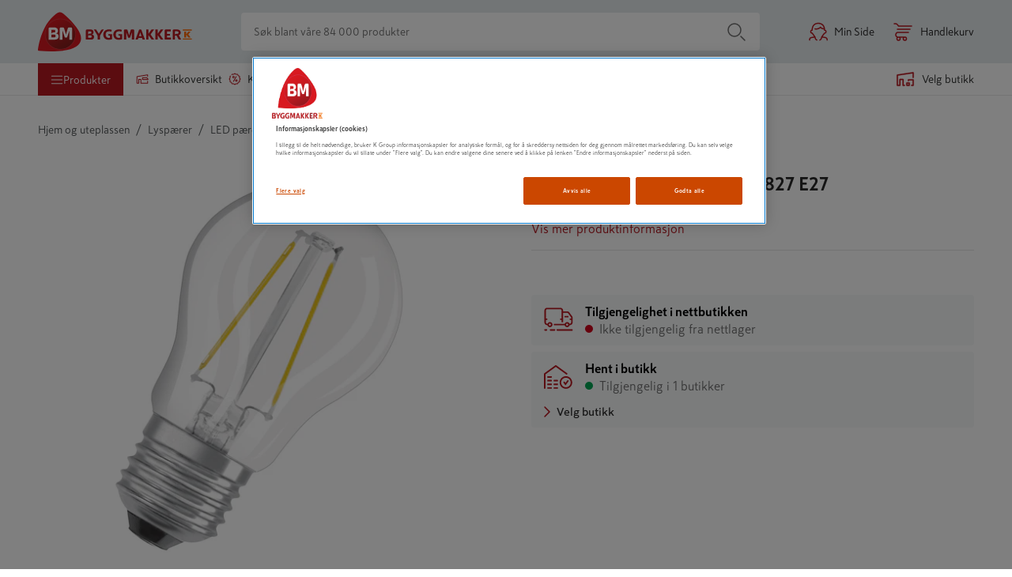

--- FILE ---
content_type: text/html; charset=utf-8
request_url: https://www.byggmakker.no/produkt/led-paere-clp-fil-15-16w827-e27/4058075815117
body_size: 75715
content:
<!doctype html>
    <html lang=no>
      <head>
        <script type="text/javascript" src="/ruxitagentjs_ICA7NVfqrux_10327251022105625.js" data-dtconfig="rid=RID_-656977506|rpid=-1151621668|domain=byggmakker.no|reportUrl=/rb_bf36707qmy|app=7d9711ea64c6d0eb|cuc=kcmzv8oc|owasp=1|mel=100000|expw=1|featureHash=ICA7NVfqrux|dpvc=1|lastModification=1768818233032|tp=500,50,0|rdnt=1|uxrgce=1|srbbv=2|agentUri=/ruxitagentjs_ICA7NVfqrux_10327251022105625.js"></script><script async src="https://www.googleoptimize.com/optimize.js?id=OPT-TNP6MHJ"></script>
        <meta charset="utf-8" />
        <title data-react-helmet="true">LED-PÆRE CLP FIL 15 1,6W/827 E27 - Byggmakker</title>
        <meta  property="og:title" content="LED-PÆRE CLP FIL 15 1,6W/827 E27"/><meta  property="og:type" content="product"/><meta  property="og:url" content="https://www.byggmakker.no/produkt/led-paere-clp-fil-15-16w827-e27/4058075815117"/><meta  property="og:image:url" content="https://public.keskofiles.com/f/btt/ASSET_MISC_29004905"/><meta  property="og:locale" content="nb-NO"/><meta data-react-helmet="true" name="description" content="Kjøp LED-PÆRE CLP FIL 15 1,6W/827 E27 hos Byggmakker. Smidig hjemlevering, enkelt å returnere i varehuset og åpent kjøp i 60 dager."/>
        <link data-react-helmet="true" rel="canonical" href="https://www.byggmakker.no/produkt/led-paere-clp-fil-15-16w827-e27/4058075815117"/>
        <meta name="viewport" content="width=device-width, initial-scale=1">
        
        <meta name="facebook-domain-verification" content="qp61bc8ipewayvm0isqgpyaurs9mhw" />
        
        <meta name="msapplication-TileColor" content="#ffffff">
        <meta name="msapplication-config" content="/static/images/favicon/browserconfig.xml">
        <meta name="theme-color" content="#b81921">
        
    <script>(function(w,d,s,l,i){w[l]=w[l]||[];w[l].push({'gtm.start':
    new Date().getTime(),event:'gtm.js'});var f=d.getElementsByTagName(s)[0],
    j=d.createElement(s),dl=l!='dataLayer'?'&l='+l:'';j.async=true;j.src=
    'https://www.googletagmanager.com/gtm.js?id='+i+dl;f.parentNode.insertBefore(j,f);
    })(window,document,'script','dataLayer','GTM-N55RZHD');</script>
  
        <link rel="apple-touch-icon" sizes="180x180" href="/static/images/favicon/apple-touch-icon.png">
        <link rel="icon" type="image/png" sizes="32x32" href="/static/images/favicon/favicon-32x32.png">
        <link rel="icon" type="image/png" sizes="16x16" href="/static/images/favicon/favicon-16x16.png">
        <link rel="manifest" href="/static/images/favicon/site.webmanifest">
        <link rel="mask-icon" href="/static/images/favicon/safari-pinned-tab.svg" color="#5bbad5">
        <link rel="shortcut icon" href="/static/images/favicon/favicon-32x32.png">
        <link rel="preload" as="font" href="/static/fonts/SkattaSans-Regular.woff" type="font/woff" crossorigin="anonymous">
        <link rel="preload" as="font" href="/static/fonts/SkattaSans-Bold.woff" type="font/woff" crossorigin="anonymous">
        <link data-chunk="features-products-ProductPageContainer" rel="preload" as="style" href="/static/features-products-ProductPageContainer.0255654c5d2c3b96eaf7.css">
<link data-chunk="main" rel="preload" as="style" href="/static/main.8798a97c9ed44f97d301.css">
<link data-chunk="main" rel="preload" as="script" href="/static/vendor.bundle.326da1329cfd8d537929.js">
<link data-chunk="main" rel="preload" as="script" href="/static/main.bundle.7ebd4a88b4ef01e595ac.js">
<link data-chunk="features-products-ProductPageContainer" rel="preload" as="script" href="/static/8385.bundle.21408069c5a578549099.js">
<link data-chunk="features-products-ProductPageContainer" rel="preload" as="script" href="/static/features-products-ProductPageContainer.bundle.41eedce6f87a0b9f70c1.js">
        <link data-chunk="main" rel="stylesheet" href="/static/main.8798a97c9ed44f97d301.css">
<link data-chunk="features-products-ProductPageContainer" rel="stylesheet" href="/static/features-products-ProductPageContainer.0255654c5d2c3b96eaf7.css">
        
      </head>
      <body class="preload">
        <div id="root"><div id="app"><a href="#main-content" class="skip-nav">Hopp til innhold</a><div id="toastify-container"><div class="Toastify"></div></div><div class="top-nav-wrapper top-nav-wrapper--sticky"><div class="hide-on-scroll-down hide-on-scroll-down--nav-header hide-on-scroll-down--modal-nav"><nav class="main-header main-header--alter-icon-color" data-cy="main-header"><div class="main-header__content"><div class="k-rauta-logo-container"><a class="nav-link" href="/"><img class="k-rauta-logo-container__logo className" src="/static/images/logo.svg" alt="Byggmakker logo, til startsiden"/></a></div><div class="search-field search-field__content"><div class="search-field__wrapper" data-rac="" data-empty="true"><input type="search" aria-label="Søk blant våre 84 000 produkter" value="" maxLength="100" placeholder="Søk blant våre 84 000 produkter" tabindex="0" id="react-aria-2" aria-describedby="react-aria-4 react-aria-5" class="search-field__input search-field__rounded-element" data-cy="search-field-input" data-rac=""/></div><button data-cy="main-search-button" class="search-field__submit search-field__rounded-element" data-rac="" type="button" tabindex="0" data-react-aria-pressable="true" aria-label="Søk" id="react-aria-6"><svg width="24" height="24" class="icon icon-search icon-search--header-normal-layout" aria-hidden="true" viewBox="0 0 24 24"><title>Search</title><defs><path d="M17.47 18.53a.75.75 0 0 1 1.06-1.06l5 5a.75.75 0 0 1-1.06 1.06l-5-5zm-7.47.22a8.75 8.75 0 1 1 0-17.5 8.75 8.75 0 0 1 0 17.5zm0-1.5a7.25 7.25 0 1 0 0-14.5 7.25 7.25 0 0 0 0 14.5z" id="search"></path></defs><use fill="#000" fill-rule="nonzero" xlink:href="#search"></use></svg></button></div><a class="user-button" aria-label="Min Side" href="/login"><svg width="24" height="24" class="icon icon-human icon-human--user-button" aria-hidden="true" viewBox="0 0 24 24"><title>Human</title><defs><path d="M18.8954503,7.66756384 C18.1502752,4.08972147 15.7334522,2.25 12.0700669,2.25 C7.61525905,2.25 5.00362071,4.97485282 5.00362071,10.24 C5.00362071,10.6542136 4.66783427,10.99 4.25362071,10.99 C3.61658423,10.99 3.16006694,11.2408111 3.16006694,12.08 C3.16006694,12.8609424 3.44662545,13.1469485 4.27475873,13.1702979 C4.49928043,13.1766284 4.70914603,13.283253 4.84665147,13.4608546 C6.10504703,15.0861943 7.34035551,16.7847434 8.55260116,18.5564871 C8.63795204,18.6812307 8.68362071,18.8288519 8.68362071,18.98 C8.68362071,20.35598 9.73150712,21.91 10.2336207,21.91 C10.6478343,21.91 10.9836207,22.2457864 10.9836207,22.66 C10.9836207,23.0742136 10.6478343,23.41 10.2336207,23.41 C8.93184837,23.41 7.56744379,21.6239693 7.25158027,19.7626313 C7.17847104,19.7669066 7.1015789,19.7716128 7.02123908,19.7767735 C6.3192725,19.8218649 5.61785463,19.8862015 4.96681547,19.9727606 C3.77072215,20.1317875 2.88227475,20.3541257 2.54132618,20.5850299 C1.91562957,21.0087772 1.66365566,21.6347107 1.77498634,22.5863174 C1.82311787,22.997725 1.52862442,23.3702551 1.1172168,23.4183867 C0.705809174,23.4665182 0.333279084,23.1720247 0.28514755,22.7606171 C0.111628732,21.277453 0.586787581,20.0971013 1.700206,19.3430489 C2.30124981,18.9359976 3.34162713,18.6756382 4.76912223,18.4858452 C5.34145574,18.4097504 5.94508893,18.3503977 6.55369298,18.3054749 C5.66907597,17.0452645 4.772502,15.8243604 3.86398068,14.6427568 C2.46134135,14.4730746 1.66006694,13.558127 1.66006694,12.08 C1.66006694,11.0138194 2.11822304,10.2503743 2.87943416,9.83216416 C3.09225771,9.71523868 3.30627872,9.63396644 3.51682293,9.58006979 C3.74679504,3.91409254 6.96710144,0.75 12.0700669,0.75 C17.1760069,0.75 20.3968765,3.91356571 20.6268651,9.58006989 C20.8374092,9.63396654 21.0514301,9.71523876 21.2642535,9.83216416 C22.0254646,10.2503743 22.4836207,11.0138194 22.4836207,12.08 C22.4836207,13.558127 21.6823463,14.4730746 20.279707,14.6427568 C19.3747871,15.8196764 18.4817201,17.0355855 17.6005154,18.2904899 C20.0249509,18.4364797 21.6255458,18.7709387 22.4703122,19.3430489 C23.5837306,20.0971013 24.0588895,21.277453 23.8853706,22.7606171 C23.8372391,23.1720247 23.464709,23.4665182 23.0533014,23.4183867 C22.6418938,23.3702551 22.3474003,22.997725 22.3955319,22.5863174 C22.5068625,21.6347107 22.2548886,21.0087772 21.629192,20.5850299 C21.01057,20.1660739 19.4034078,19.8690717 16.893248,19.7558825 C16.5795418,21.6196498 15.2134125,23.41 13.9100669,23.41 C13.4958534,23.41 13.1600669,23.0742136 13.1600669,22.66 C13.1600669,22.2457864 13.4958534,21.91 13.9100669,21.91 C14.4121805,21.91 15.4600669,20.35598 15.4600669,18.98 C15.4600669,18.8288519 15.5057356,18.6812307 15.5910865,18.5564871 C16.8033321,16.7847434 18.0386406,15.0861943 19.2970362,13.4608546 C19.4345416,13.283253 19.6444072,13.1766284 19.8689289,13.1702979 C20.6970622,13.1469485 20.9836207,12.8609424 20.9836207,12.08 C20.9836207,11.2408111 20.5271034,10.99 19.8900669,10.99 C19.4758534,10.99 19.1400669,10.6542136 19.1400669,10.24 C19.1400669,9.86669747 19.1269391,9.5061673 19.1009562,9.15847475 C17.3606434,9.26990877 15.8035608,8.68743946 14.7419948,7.51928018 C13.0389916,9.03432142 9.6712966,9.96767931 7.58809346,9.20278314 C7.19926184,9.06001463 6.99978828,8.62906757 7.1425568,8.24023596 C7.28532531,7.85140434 7.71627237,7.65193078 8.10510398,7.7946993 C9.86459183,8.44073592 13.2802464,7.28753563 14.1661555,5.92786932 C14.4684919,5.46385268 15.1521958,5.47631311 15.4374237,5.95103804 C16.1367353,7.11495171 17.3849398,7.73288375 18.8954503,7.66756384 Z" id="human"></path></defs><use fill="currentColor" fill-rule="nonzero" xlink:href="#human"></use></svg><span class="user-button__text">Min Side</span></a><button class="basket-button" data-cy="basket-button" aria-label="Åpne handlekurv"><span class="basket-button__icon"><svg width="24" height="24" class="icon icon-cart icon-cart--basket-button" aria-hidden="true" viewBox="0 0 24 24"><title>Cart</title><defs><path d="M14.5 18.25a.75.75 0 1 1 0 1.5H5a.75.75 0 0 1-.335-.08C3.085 18.882 2.25 17.629 2.25 16c0-1.628.836-2.881 2.415-3.67A.75.75 0 0 1 5 12.25h14a.75.75 0 1 1 0 1.5H5.184C4.2 14.287 3.75 15.01 3.75 16s.451 1.713 1.434 2.25H14.5zm0 5.5a2.75 2.75 0 1 1 0-5.5 2.75 2.75 0 0 1 0 5.5zm0-1.5a1.25 1.25 0 1 0 0-2.5 1.25 1.25 0 0 0 0 2.5zm-8.003 1.5a2.75 2.75 0 1 1 0-5.5 2.75 2.75 0 0 1 0 5.5zm0-1.5a1.25 1.25 0 1 0 0-2.5 1.25 1.25 0 0 0 0 2.5zM5 9.75a.75.75 0 0 1 0-1.5h16a.75.75 0 1 1 0 1.5H5zm18-5.5a.75.75 0 1 1 0 1.5H6.5a.75.75 0 0 1-.624-.334C4.671 3.609 3.669 2.75 3 2.75H1a.75.75 0 0 1 0-1.5h2c1.262 0 2.523 1.025 3.897 3H23z" id="cart"></path></defs><use fill="#000" fill-rule="nonzero" xlink:href="#cart"></use></svg></span><span class="basket-button__text">Handlekurv</span></button><div><div class="simple-modal-overlay display-none"></div><div class="simple-modal-main display-none"><div class="simple-modal-main__header">existingBasket.modal.title</div><hr/><div class="simple-modal-main__info">existingBasket.modal.text</div><div class="simple-modal-main__body"><button class="button" data-cy="simple-modal-confirm-button">existingBasket.continue</button><button class="button button--light" data-cy="simple-modal-cancel-button">existingBasket.cancel</button></div></div></div></div></nav><div class="hide-on-scroll-down hide-on-scroll-down--product-header hide-on-scroll-down--modal-nav"><div class="new-header-links-container"><div class="new-header-links"><menu class="new-header-links__left-side"><li role="none"><button id="category-modal-menu-button" class="menu-link menu-link__button menu-link--active" data-rac="" type="button" tabindex="0" data-react-aria-pressable="true" aria-haspopup="true" aria-expanded="false"><svg width="16" height="16" class="icon icon-hamburger" aria-hidden="true" viewBox="0 0 24 24"><title>Hamburger</title><defs><path d="M22 18.25a.75.75 0 1 1 0 1.5H2a.75.75 0 1 1 0-1.5h20zm0-7a.75.75 0 1 1 0 1.5H2a.75.75 0 1 1 0-1.5h20zm0-7a.75.75 0 1 1 0 1.5H2a.75.75 0 0 1 0-1.5h20z" id="hamburger"></path></defs><g fill="none" fill-rule="evenodd"><mask fill="#fff"><use xlink:href="#hamburger"></use></mask><use fill="#000" fill-rule="nonzero" xlink:href="#hamburger"></use></g></svg><span>Produkter</span></button></li><li role="none"><a class="action-link" role="menuitem" href="/varehus"><svg width="16" height="16" class="icon icon-store" aria-hidden="true" viewBox="0 0 24 24"><title>Store</title><defs><path d="M13.25 10.25v1.597l.191-.061a.75.75 0 0 1 .567.044l1.159.585 1.251-.593a.75.75 0 0 1 .639-.001l1.28.598 1.22-.593a.75.75 0 0 1 .652-.002l1.236.594.393-.19L20.3 10.25h-7.05zm-.521 3.34a.75.75 0 0 1-.979-.715V9.5a.75.75 0 0 1 .75-.75h8.167a.75.75 0 0 1 .592.29l2.333 3a.75.75 0 0 1-.266 1.135l-1.554.75a.75.75 0 0 1-.65.001l-1.235-.593-1.215.591a.75.75 0 0 1-.646.005l-1.284-.6-1.264.599a.75.75 0 0 1-.66-.008l-1.211-.612-.878.281zm8.521 2.508a.75.75 0 1 1 1.5 0V20a.75.75 0 0 1-.75.75H9.2a.75.75 0 0 1-.75-.75v-6.665h-2.5V20a.75.75 0 0 1-.75.75H2a.75.75 0 0 1-.75-.75V7.38a.75.75 0 0 1 .625-.739l20-3.38A.75.75 0 0 1 22.75 4v2.765a.75.75 0 1 1-1.5 0V4.887L2.75 8.015V19.25h1.7v-6.665a.75.75 0 0 1 .75-.75h4a.75.75 0 0 1 .75.75v6.665h11.3v-3.152z" id="store"></path></defs><g fill="none" fill-rule="evenodd"><mask fill="currentColor"><use xlink:href="#store"></use></mask><use fill="currentColor" fill-rule="nonzero" xlink:href="#store"></use></g></svg>Butikkoversikt</a></li><li role="none"><a class="action-link" role="menuitem" href="/kampanjer"><svg width="16" height="16" class="icon icon-offers" aria-hidden="true" viewBox="0 0 24 24"><title>Offers</title><defs><path d="M7.21083885,3.70492957 L6.92818584,4.3262374 C6.75666218,4.70326857 6.31197061,4.86986533 5.93493944,4.69834166 C5.55790826,4.526818 5.39131151,4.08212643 5.56283518,3.70509526 L6.06732467,2.59616219 C6.20002757,2.30446407 6.5034058,2.12930857 6.82237523,2.16023354 L9.43121609,2.41316794 L11.5640714,0.889699897 C11.8248445,0.703433368 12.1751555,0.703433368 12.4359286,0.889699897 L14.5687839,2.41316794 L17.1776248,2.16023354 C17.4965942,2.12930857 17.7999724,2.30446407 17.9326753,2.59616219 L19.0180482,4.98195185 L21.4038378,6.06732467 C21.6955359,6.20002757 21.8706914,6.5034058 21.8397665,6.82237523 L21.5868321,9.43121609 L23.1103001,11.5640714 C23.2965666,11.8248445 23.2965666,12.1751555 23.1103001,12.4359286 L21.5868321,14.5687839 L21.8397665,17.1776248 C21.8706914,17.4965942 21.6955359,17.7999724 21.4038378,17.9326753 L19.0180482,19.0180482 L17.9326753,21.4038378 C17.7999724,21.6955359 17.4965942,21.8706914 17.1776248,21.8397665 L14.5687839,21.5868321 L12.4359286,23.1103001 C12.1751555,23.2965666 11.8248445,23.2965666 11.5640714,23.1103001 L9.43121609,21.5868321 L6.82237523,21.8397665 C6.5034058,21.8706914 6.20002757,21.6955359 6.06732467,21.4038378 L4.98195185,19.0180482 L2.59616219,17.9326753 C2.30446407,17.7999724 2.12930857,17.4965942 2.16023354,17.1776248 L2.41316794,14.5687839 L0.889699897,12.4359286 C0.703433368,12.1751555 0.703433368,11.8248445 0.889699897,11.5640714 L2.41316794,9.43121609 L2.16023354,6.82237523 C2.12930857,6.5034058 2.30446407,6.20002757 2.59616219,6.06732467 L3.6989769,5.56561862 C4.07600807,5.39409495 4.52069964,5.5606917 4.6922233,5.93772288 C4.86374697,6.31475405 4.69715022,6.75944562 4.32011904,6.93096928 L3.70492957,7.21083885 L3.93328162,9.5661301 C3.95076449,9.74645361 3.90238437,9.92701067 3.79708201,10.074434 L2.42167771,12 L3.79708201,13.925566 C3.90238437,14.0729893 3.95076449,14.2535464 3.93328162,14.4338699 L3.70492957,16.7891611 L5.85884765,17.7690481 C6.02375382,17.8440692 6.15593076,17.9762462 6.23095191,18.1411524 L7.21083885,20.2950704 L9.5661301,20.0667184 C9.74645361,20.0492355 9.92701067,20.0976156 10.074434,20.202918 L12,21.5783223 L13.925566,20.202918 C14.0729893,20.0976156 14.2535464,20.0492355 14.4338699,20.0667184 L16.7891611,20.2950704 L17.7690481,18.1411524 C17.8440692,17.9762462 17.9762462,17.8440692 18.1411524,17.7690481 L20.2950704,16.7891611 L20.0667184,14.4338699 C20.0492355,14.2535464 20.0976156,14.0729893 20.202918,13.925566 L21.5783223,12 L20.202918,10.074434 C20.0976156,9.92701067 20.0492355,9.74645361 20.0667184,9.5661301 L20.2950704,7.21083885 L18.1411524,6.23095191 C17.9762462,6.15593076 17.8440692,6.02375382 17.7690481,5.85884765 L16.7891611,3.70492957 L14.4338699,3.93328162 C14.2535464,3.95076449 14.0729893,3.90238437 13.925566,3.79708201 L12,2.42167771 L10.074434,3.79708201 C9.92701067,3.90238437 9.74645361,3.95076449 9.5661301,3.93328162 L7.21083885,3.70492957 Z M9.89951905,17.1381397 C9.69241227,17.4968592 9.23371947,17.6197656 8.875,17.4126588 C8.51628053,17.205552 8.39337417,16.7468592 8.60048095,16.3881397 L14.1004809,6.86186028 C14.3075877,6.50314081 14.7662805,6.38023445 15.125,6.58734123 C15.4837195,6.79444801 15.6066258,7.25314081 15.3995191,7.61186028 L9.89951905,17.1381397 Z M14.9641016,17.1160254 C13.7214609,17.1160254 12.7141016,16.1086661 12.7141016,14.8660254 C12.7141016,13.6233847 13.7214609,12.6160254 14.9641016,12.6160254 C16.2067423,12.6160254 17.2141016,13.6233847 17.2141016,14.8660254 C17.2141016,16.1086661 16.2067423,17.1160254 14.9641016,17.1160254 Z M14.9641016,15.6160254 C15.3783152,15.6160254 15.7141016,15.280239 15.7141016,14.8660254 C15.7141016,14.4518118 15.3783152,14.1160254 14.9641016,14.1160254 C14.5498881,14.1160254 14.2141016,14.4518118 14.2141016,14.8660254 C14.2141016,15.280239 14.5498881,15.6160254 14.9641016,15.6160254 Z M8.41089838,10.2165064 C7.33473998,9.59518601 6.96602088,8.2191076 7.58734123,7.14294919 C8.20866157,6.06679079 9.58473998,5.69807169 10.6608984,6.31939203 C11.7370568,6.94071238 12.1057759,8.31679079 11.4844555,9.39294919 C10.8631352,10.4691076 9.48705679,10.8378267 8.41089838,10.2165064 Z M9.16089838,8.91746825 C9.51961785,9.12457503 9.97831066,9.00166866 10.1854174,8.64294919 C10.3925242,8.28422972 10.2696179,7.82553692 9.91089838,7.61843014 C9.55217892,7.41132336 9.09348611,7.53422972 8.88637933,7.89294919 C8.67927255,8.25166866 8.80217892,8.71036146 9.16089838,8.91746825 Z" id="icon-offers"></path></defs><g fill="none" fill-rule="evenodd"><mask id="icon-offers" fill="#fff"><use xlink:href="#icon-offers"></use></mask><use fill="#000" fill-rule="nonzero" xlink:href="#icon-offers"></use></g></svg>Kampanjer</a></li><li role="none"><a class="action-link" role="menuitem" href="/tjenester/tjenester"><svg viewBox="0 0 188.976 188.976" height="20" width="20" class="icon icon-assembly-service" aria-hidden="true"><title>Kokoamispalvelu</title><defs><clipPath id="a" clipPathUnits="userSpaceOnUse"><path d="M0 141.732h141.732V0H0z"></path></clipPath></defs><g clip-path="url(#a)" transform="matrix(1.33333 0 0 -1.33333 0 188.976) scale(1.6) translate(-30, -25)"><path d="M101.71 77.293c-2.877-3.96-7.929-5.707-12.647-4.425l-6.767 4.923c-2.669 4.089-2.568 9.427.306 13.384A11.814 11.814 0 0 0 92.76 96.02l-6.553-9.029a1.063 1.063 0 0 1 .236-1.485l8.697-6.314a1.062 1.062 0 0 1 1.484.235l6.555 9.024c1.403-3.674.908-7.89-1.468-11.157l1.552-1.128zM87.152 60.516l-5.808-7.989a8.842 8.842 0 0 0-5.81-3.558 8.843 8.843 0 0 0-6.623 1.591l-5.48 3.985a2.94 2.94 0 0 0-1.18 1.928c-.125.779.063 1.56.527 2.197l8.27 11.379 3.38-2.458a10.915 10.915 0 0 1 6.44-2.102c2.091 0 4.236.632 6.15 1.89a5.664 5.664 0 0 0 1.156-2.607 5.684 5.684 0 0 0-1.022-4.256m17.82 32.529l-.65.947a1.064 1.064 0 0 1-1.737.023l-7.417-10.209-4.349 3.157 7.413 10.213a1.063 1.063 0 0 1-.559 1.644l-1.1.326c-6.31 1.866-13.146-.453-17.006-5.768-2.479-3.413-3.382-7.607-2.738-11.61L61.937 92.601l-.004-.005-4.055 2.96a1.063 1.063 0 0 1-1.485-.232l-.958-1.312a1.063 1.063 0 0 1 .232-1.485l3.067-2.239-17.307-23.694a2.946 2.946 0 0 0-1.937-1.181 2.954 2.954 0 0 0-2.205.536l-.612.45a1.063 1.063 0 0 1-1.484-.233l-.958-1.311a1.063 1.063 0 0 1 .233-1.486l.61-.449a6.673 6.673 0 0 1 4.993-1.213c1.586.248 2.98 1.058 4.016 2.258l8.374-6.09a1.063 1.063 0 0 1 1.484.233l.958 1.312a1.063 1.063 0 0 1-.234 1.486l-8.327 6.055L61.77 88.086l23.684-17.231a7.261 7.261 0 0 0-4.48-1.615c-1.634-.03-3.219.571-4.54 1.531l-3.45 2.506-1.425 1.035c-.373.271-.879.27-1.25-.002l-.479-.348c-4.239-3.095-5.972-2.837-8.25-1.093l-.674.494a1.063 1.063 0 0 1-1.484-.233l-.958-1.311a1.064 1.064 0 0 1 .233-1.487l.673-.49c1.92-1.451 3.704-2.015 5.453-1.979l-5.078-6.986a6.66 6.66 0 0 1-1.199-4.99c.181-1.14.666-2.173 1.358-3.058l-6.673-9.193a1.063 1.063 0 0 1 .86-1.687H56.1c.34 0 .66.163.86.438l5.81 8.004 3.937-2.864c.308-.223.64-.397.962-.59l-2.395-3.301a1.063 1.063 0 0 1 .86-1.687h2.007c.34 0 .66.163.86.438l2.244 3.092c.94-.223 1.897-.373 2.873-.373.665 0 1.334.053 2.003.158a12.573 12.573 0 0 1 8.257 5.057l5.808 7.989a9.408 9.408 0 0 1 1.692 7.047 9.438 9.438 0 0 1-1.259 3.44c.511-.051 1.022-.11 1.531-.11 4.895 0 9.624 2.314 12.594 6.402v-.001c3.864 5.315 3.956 12.531.23 17.957" fill="#cb4700"></path></g></svg>tjenester</a></li><li role="none"><a class="action-link" role="menuitem" href="/proff"><svg width="16" height="16" class="icon icon-account" aria-hidden="true" viewBox="0 0 24 24"><title>Account</title><defs><path d="M18.895 7.668C18.15 4.09 15.733 2.25 12.07 2.25c-4.455 0-7.066 2.725-7.066 7.99a.75.75 0 0 1-.75.75c-.637 0-1.094.25-1.094 1.09 0 .78.287 1.067 1.115 1.09a.75.75 0 0 1 .572.29 107.219 107.219 0 0 1 3.706 5.096.75.75 0 0 1 .13.424c0 1.376 1.049 2.93 1.55 2.93a.75.75 0 1 1 0 1.5c-1.301 0-2.666-1.786-2.981-3.647l-.23.014c-.703.045-1.404.11-2.055.196-1.196.159-2.085.381-2.426.612-.625.424-.877 1.05-.766 2.001a.75.75 0 0 1-1.49.175c-.173-1.484.302-2.664 1.415-3.418.601-.407 1.642-.667 3.07-.857a30.94 30.94 0 0 1 1.784-.18 104.625 104.625 0 0 0-2.69-3.663c-1.403-.17-2.204-1.085-2.204-2.563 0-1.066.458-1.83 1.22-2.248a2.72 2.72 0 0 1 .637-.252C3.747 3.914 6.967.75 12.07.75c5.106 0 8.327 3.164 8.557 8.83.21.054.424.135.637.252.761.418 1.22 1.182 1.22 2.248 0 1.478-.802 2.393-2.204 2.563a104.605 104.605 0 0 0-2.68 3.647c2.425.146 4.026.48 4.87 1.053 1.114.754 1.589 1.934 1.415 3.418a.75.75 0 1 1-1.49-.175c.112-.951-.14-1.577-.766-2.001-.618-.419-2.226-.716-4.736-.83-.313 1.865-1.68 3.655-2.983 3.655a.75.75 0 0 1 0-1.5c.502 0 1.55-1.554 1.55-2.93a.75.75 0 0 1 .131-.424 107.219 107.219 0 0 1 3.706-5.095.75.75 0 0 1 .572-.29c.828-.024 1.115-.31 1.115-1.091 0-.84-.457-1.09-1.094-1.09a.75.75 0 0 1-.75-.75c0-.373-.013-.734-.039-1.082-1.74.112-3.297-.47-4.359-1.639-1.703 1.515-5.07 2.449-7.154 1.684a.75.75 0 1 1 .517-1.408c1.76.646 5.175-.507 6.061-1.867a.75.75 0 0 1 1.271.023c.7 1.164 1.948 1.782 3.458 1.717z" id="icon-account"></path></defs><g fill="none" fill-rule="evenodd"><mask id="icon-account" fill="#fff"><use xlink:href="#icon-account"></use></mask><use fill="#000" fill-rule="nonzero" xlink:href="#icon-account"></use></g></svg>Proff</a></li></menu><div class="new-header-links__right-side"><div class="store-button store-button--highlighted" data-cy="store-selector-view-button"><button class="store-selector-button store-selector-button-desktop" data-cy="store-selector-button" aria-label="Velg en butikk. Ingen butikk valgt."><span class="store-selector-button-image"><svg width="24" height="24" class="icon icon-selectStore" aria-hidden="true" viewBox="0 0 24 24"><title>Velg butikk</title><defs><path d="M22.75,4.00007692 L22.75,10.0000769 C22.75,10.4142905 22.4142136,10.7500769 22,10.7500769 C21.5857864,10.7500769 21.25,10.4142905 21.25,10.0000769 L21.25,4.87096749 L2.75,7.64596749 L2.75,19.2500769 L4.45,19.2500769 L4.45,12.5854428 C4.45,12.1712292 4.78578644,11.8354428 5.2,11.8354428 L9.2,11.8354428 C9.61421356,11.8354428 9.95,12.1712292 9.95,12.5854428 L9.95,19.2500769 L11,19.2500769 C11.4142136,19.2500769 11.75,19.5858634 11.75,20.0000769 C11.75,20.4142905 11.4142136,20.7500769 11,20.7500769 L9.2,20.7500769 C8.78578644,20.7500769 8.45,20.4142905 8.45,20.0000769 L8.45,13.3354428 L5.95,13.3354428 L5.95,20.0000769 C5.95,20.4142905 5.61421356,20.7500769 5.2,20.7500769 L2,20.7500769 C1.58578644,20.7500769 1.25,20.4142905 1.25,20.0000769 L1.25,7.00007692 C1.25,6.62882961 1.52160469,6.31344565 1.88874466,6.25837466 L21.8887447,3.25837466 C22.3421978,3.19035669 22.75,3.54155082 22.75,4.00007692 Z M17,16.2500769 C17.4142136,16.2500769 17.75,16.5858634 17.75,17.0000769 L17.75,20.0000769 C17.75,20.4142905 17.4142136,20.7500769 17,20.7500769 L14,20.7500769 C13.5857864,20.7500769 13.25,20.4142905 13.25,20.0000769 L13.25,17.0000769 C13.25,16.5858634 13.5857864,16.2500769 14,16.2500769 L17,16.2500769 Z M22,12.2500769 C22.4142136,12.2500769 22.75,12.5858634 22.75,13.0000769 L22.75,20.0000769 C22.75,20.4142905 22.4142136,20.7500769 22,20.7500769 L20,20.7500769 C19.5857864,20.7500769 19.25,20.4142905 19.25,20.0000769 C19.25,19.5858634 19.5857864,19.2500769 20,19.2500769 L21.25,19.2500769 L21.25,13.7500769 L16.75,13.7500769 L16.75,14.0146595 C16.75,14.4288731 16.4142136,14.7646595 16,14.7646595 C15.5857864,14.7646595 15.25,14.4288731 15.25,14.0146595 L15.25,13.0000769 C15.25,12.5858634 15.5857864,12.2500769 16,12.2500769 L22,12.2500769 Z M16.25,17.7500769 L14.75,17.7500769 L14.75,19.2500769 L16.25,19.2500769 L16.25,17.7500769 Z" id="selectStore"></path></defs><g fill="none" fill-rule="evenodd"><mask fill="#fff"><use xlink:href="#selectStore"></use></mask><use fill="#fff" fill-rule="nonzero" xlink:href="#selectStore"></use></g></svg></span><span data-store-name="Velg butikk" class="store-selector-button-text">Velg butikk</span></button></div></div></div></div></div></div><div class="hide-on-scroll-down"><header class="mobile-nav-header-no" data-cy="mobile-nav"><div class="mobile-nav-header-no__icons-container"><div class="mobile-nav-header-no__top"><div class="k-rauta-logo-container"><a class="nav-link" href="/"><img class="className" src="/static/images/logo.svg" alt="Byggmakker logo, til startsiden"/></a></div></div><div class="mobile-nav-header-no__top"><div class="store-button store-button--highlighted" data-cy="store-selector-view-button"><div class="mobile-nav-header-no__menu"><svg width="24" height="24" class="icon icon-selectStore" aria-hidden="true" viewBox="0 0 24 24"><title>SelectStore</title><defs><path d="M22.75,4.00007692 L22.75,10.0000769 C22.75,10.4142905 22.4142136,10.7500769 22,10.7500769 C21.5857864,10.7500769 21.25,10.4142905 21.25,10.0000769 L21.25,4.87096749 L2.75,7.64596749 L2.75,19.2500769 L4.45,19.2500769 L4.45,12.5854428 C4.45,12.1712292 4.78578644,11.8354428 5.2,11.8354428 L9.2,11.8354428 C9.61421356,11.8354428 9.95,12.1712292 9.95,12.5854428 L9.95,19.2500769 L11,19.2500769 C11.4142136,19.2500769 11.75,19.5858634 11.75,20.0000769 C11.75,20.4142905 11.4142136,20.7500769 11,20.7500769 L9.2,20.7500769 C8.78578644,20.7500769 8.45,20.4142905 8.45,20.0000769 L8.45,13.3354428 L5.95,13.3354428 L5.95,20.0000769 C5.95,20.4142905 5.61421356,20.7500769 5.2,20.7500769 L2,20.7500769 C1.58578644,20.7500769 1.25,20.4142905 1.25,20.0000769 L1.25,7.00007692 C1.25,6.62882961 1.52160469,6.31344565 1.88874466,6.25837466 L21.8887447,3.25837466 C22.3421978,3.19035669 22.75,3.54155082 22.75,4.00007692 Z M17,16.2500769 C17.4142136,16.2500769 17.75,16.5858634 17.75,17.0000769 L17.75,20.0000769 C17.75,20.4142905 17.4142136,20.7500769 17,20.7500769 L14,20.7500769 C13.5857864,20.7500769 13.25,20.4142905 13.25,20.0000769 L13.25,17.0000769 C13.25,16.5858634 13.5857864,16.2500769 14,16.2500769 L17,16.2500769 Z M22,12.2500769 C22.4142136,12.2500769 22.75,12.5858634 22.75,13.0000769 L22.75,20.0000769 C22.75,20.4142905 22.4142136,20.7500769 22,20.7500769 L20,20.7500769 C19.5857864,20.7500769 19.25,20.4142905 19.25,20.0000769 C19.25,19.5858634 19.5857864,19.2500769 20,19.2500769 L21.25,19.2500769 L21.25,13.7500769 L16.75,13.7500769 L16.75,14.0146595 C16.75,14.4288731 16.4142136,14.7646595 16,14.7646595 C15.5857864,14.7646595 15.25,14.4288731 15.25,14.0146595 L15.25,13.0000769 C15.25,12.5858634 15.5857864,12.2500769 16,12.2500769 L22,12.2500769 Z M16.25,17.7500769 L14.75,17.7500769 L14.75,19.2500769 L16.25,19.2500769 L16.25,17.7500769 Z" id="selectStore"></path></defs><g fill="none" fill-rule="evenodd"><mask fill="#cb4700"><use xlink:href="#selectStore"></use></mask><use fill="#cb4700" fill-rule="nonzero" xlink:href="#selectStore"></use></g></svg><span class="mobile-nav-header-no__menu-text">Butikk</span></div></div><a class="mobile-nav-header-no__menu" href="/login"><svg width="24" height="24" class="icon icon-human" aria-hidden="true" viewBox="0 0 24 24"><title>Human</title><defs><path d="M18.8954503,7.66756384 C18.1502752,4.08972147 15.7334522,2.25 12.0700669,2.25 C7.61525905,2.25 5.00362071,4.97485282 5.00362071,10.24 C5.00362071,10.6542136 4.66783427,10.99 4.25362071,10.99 C3.61658423,10.99 3.16006694,11.2408111 3.16006694,12.08 C3.16006694,12.8609424 3.44662545,13.1469485 4.27475873,13.1702979 C4.49928043,13.1766284 4.70914603,13.283253 4.84665147,13.4608546 C6.10504703,15.0861943 7.34035551,16.7847434 8.55260116,18.5564871 C8.63795204,18.6812307 8.68362071,18.8288519 8.68362071,18.98 C8.68362071,20.35598 9.73150712,21.91 10.2336207,21.91 C10.6478343,21.91 10.9836207,22.2457864 10.9836207,22.66 C10.9836207,23.0742136 10.6478343,23.41 10.2336207,23.41 C8.93184837,23.41 7.56744379,21.6239693 7.25158027,19.7626313 C7.17847104,19.7669066 7.1015789,19.7716128 7.02123908,19.7767735 C6.3192725,19.8218649 5.61785463,19.8862015 4.96681547,19.9727606 C3.77072215,20.1317875 2.88227475,20.3541257 2.54132618,20.5850299 C1.91562957,21.0087772 1.66365566,21.6347107 1.77498634,22.5863174 C1.82311787,22.997725 1.52862442,23.3702551 1.1172168,23.4183867 C0.705809174,23.4665182 0.333279084,23.1720247 0.28514755,22.7606171 C0.111628732,21.277453 0.586787581,20.0971013 1.700206,19.3430489 C2.30124981,18.9359976 3.34162713,18.6756382 4.76912223,18.4858452 C5.34145574,18.4097504 5.94508893,18.3503977 6.55369298,18.3054749 C5.66907597,17.0452645 4.772502,15.8243604 3.86398068,14.6427568 C2.46134135,14.4730746 1.66006694,13.558127 1.66006694,12.08 C1.66006694,11.0138194 2.11822304,10.2503743 2.87943416,9.83216416 C3.09225771,9.71523868 3.30627872,9.63396644 3.51682293,9.58006979 C3.74679504,3.91409254 6.96710144,0.75 12.0700669,0.75 C17.1760069,0.75 20.3968765,3.91356571 20.6268651,9.58006989 C20.8374092,9.63396654 21.0514301,9.71523876 21.2642535,9.83216416 C22.0254646,10.2503743 22.4836207,11.0138194 22.4836207,12.08 C22.4836207,13.558127 21.6823463,14.4730746 20.279707,14.6427568 C19.3747871,15.8196764 18.4817201,17.0355855 17.6005154,18.2904899 C20.0249509,18.4364797 21.6255458,18.7709387 22.4703122,19.3430489 C23.5837306,20.0971013 24.0588895,21.277453 23.8853706,22.7606171 C23.8372391,23.1720247 23.464709,23.4665182 23.0533014,23.4183867 C22.6418938,23.3702551 22.3474003,22.997725 22.3955319,22.5863174 C22.5068625,21.6347107 22.2548886,21.0087772 21.629192,20.5850299 C21.01057,20.1660739 19.4034078,19.8690717 16.893248,19.7558825 C16.5795418,21.6196498 15.2134125,23.41 13.9100669,23.41 C13.4958534,23.41 13.1600669,23.0742136 13.1600669,22.66 C13.1600669,22.2457864 13.4958534,21.91 13.9100669,21.91 C14.4121805,21.91 15.4600669,20.35598 15.4600669,18.98 C15.4600669,18.8288519 15.5057356,18.6812307 15.5910865,18.5564871 C16.8033321,16.7847434 18.0386406,15.0861943 19.2970362,13.4608546 C19.4345416,13.283253 19.6444072,13.1766284 19.8689289,13.1702979 C20.6970622,13.1469485 20.9836207,12.8609424 20.9836207,12.08 C20.9836207,11.2408111 20.5271034,10.99 19.8900669,10.99 C19.4758534,10.99 19.1400669,10.6542136 19.1400669,10.24 C19.1400669,9.86669747 19.1269391,9.5061673 19.1009562,9.15847475 C17.3606434,9.26990877 15.8035608,8.68743946 14.7419948,7.51928018 C13.0389916,9.03432142 9.6712966,9.96767931 7.58809346,9.20278314 C7.19926184,9.06001463 6.99978828,8.62906757 7.1425568,8.24023596 C7.28532531,7.85140434 7.71627237,7.65193078 8.10510398,7.7946993 C9.86459183,8.44073592 13.2802464,7.28753563 14.1661555,5.92786932 C14.4684919,5.46385268 15.1521958,5.47631311 15.4374237,5.95103804 C16.1367353,7.11495171 17.3849398,7.73288375 18.8954503,7.66756384 Z" id="human"></path></defs><use fill="#cb4700" fill-rule="nonzero" xlink:href="#human"></use></svg><span class="mobile-nav-header-no__menu-text">Logg inn</span></a><div class="mobile-nav-header-no__menu"><button class="basket-button" data-cy="basket-button" aria-label="Åpne handlekurv"><span class="basket-button__icon"><svg width="24" height="24" class="icon icon-cart icon-cart--basket-button" aria-hidden="true" viewBox="0 0 24 24"><title>Cart</title><defs><path d="M14.5 18.25a.75.75 0 1 1 0 1.5H5a.75.75 0 0 1-.335-.08C3.085 18.882 2.25 17.629 2.25 16c0-1.628.836-2.881 2.415-3.67A.75.75 0 0 1 5 12.25h14a.75.75 0 1 1 0 1.5H5.184C4.2 14.287 3.75 15.01 3.75 16s.451 1.713 1.434 2.25H14.5zm0 5.5a2.75 2.75 0 1 1 0-5.5 2.75 2.75 0 0 1 0 5.5zm0-1.5a1.25 1.25 0 1 0 0-2.5 1.25 1.25 0 0 0 0 2.5zm-8.003 1.5a2.75 2.75 0 1 1 0-5.5 2.75 2.75 0 0 1 0 5.5zm0-1.5a1.25 1.25 0 1 0 0-2.5 1.25 1.25 0 0 0 0 2.5zM5 9.75a.75.75 0 0 1 0-1.5h16a.75.75 0 1 1 0 1.5H5zm18-5.5a.75.75 0 1 1 0 1.5H6.5a.75.75 0 0 1-.624-.334C4.671 3.609 3.669 2.75 3 2.75H1a.75.75 0 0 1 0-1.5h2c1.262 0 2.523 1.025 3.897 3H23z" id="cart"></path></defs><use fill="#000" fill-rule="nonzero" xlink:href="#cart"></use></svg></span><span class="basket-button__text">Handlekurv</span></button><div><div class="simple-modal-overlay display-none"></div><div class="simple-modal-main display-none"><div class="simple-modal-main__header">existingBasket.modal.title</div><hr/><div class="simple-modal-main__info">existingBasket.modal.text</div><div class="simple-modal-main__body"><button class="button" data-cy="simple-modal-confirm-button">existingBasket.continue</button><button class="button button--light" data-cy="simple-modal-cancel-button">existingBasket.cancel</button></div></div></div><span class="mobile-nav-header-no__menu-text">Kasse</span></div></div></div><div class="mobile-search-nav-header"><button class="mobile-nav-header-no__menu" data-cy="mobile-nav-button"><svg width="24" height="24" class="icon icon-hamburger" aria-hidden="true" viewBox="0 0 24 24"><title>Hamburger</title><defs><path d="M22 18.25a.75.75 0 1 1 0 1.5H2a.75.75 0 1 1 0-1.5h20zm0-7a.75.75 0 1 1 0 1.5H2a.75.75 0 1 1 0-1.5h20zm0-7a.75.75 0 1 1 0 1.5H2a.75.75 0 0 1 0-1.5h20z" id="hamburger"></path></defs><g fill="none" fill-rule="evenodd"><mask fill="#fff"><use xlink:href="#hamburger"></use></mask><use fill="#000" fill-rule="nonzero" xlink:href="#hamburger"></use></g></svg><span class="mobile-nav-header-no__menu-text">Meny</span></button><div class="mobile-search-field"><div class="mobile-search-field__wrapper mobile-search-field__wrapper--mobile"><button class="mobile-search-field__submit mobile-search-field__rounded-element" data-rac="" type="button" tabindex="0" data-react-aria-pressable="true" aria-label="Søk" id="react-aria-10"><svg width="21.5" height="24" class="icon icon-search icon-search--header-normal-layout" aria-hidden="true" viewBox="0 0 24 24"><title>Search</title><defs><path d="M17.47 18.53a.75.75 0 0 1 1.06-1.06l5 5a.75.75 0 0 1-1.06 1.06l-5-5zm-7.47.22a8.75 8.75 0 1 1 0-17.5 8.75 8.75 0 0 1 0 17.5zm0-1.5a7.25 7.25 0 1 0 0-14.5 7.25 7.25 0 0 0 0 14.5z" id="search"></path></defs><use fill="#000" fill-rule="nonzero" xlink:href="#search"></use></svg></button><div class="mobile-search-field__container" data-rac="" data-empty="true"><input type="search" aria-label="Søk blant våre 84 000 produkter" value="" maxLength="100" placeholder="Søk blant våre 84 000 produkter" tabindex="0" id="react-aria-12" aria-describedby="react-aria-14 react-aria-15" class="mobile-search-field__input mobile-search-field__rounded-element" data-rac=""/></div><div class="barcode-scanner-container"><button type="button" class="barcode-scanner-button" aria-label="Åpne strekkodeskanner"><svg width="24" height="24" class="icon icon-scan barcode-scanner-container__barcode-icon" aria-hidden="true" viewBox="0 0 24 24" fill="none"><title>Scan</title><path fill="currentColor" fill-rule="evenodd" d="M20.75,6.75 L19.5353314,6.75 C19.1211179,6.75 18.7853314,6.41421356 18.7853314,6 C18.7853314,5.58578644 19.1211179,5.25 19.5353314,5.25 L21.5,5.25 C21.9142136,5.25 22.25,5.58578644 22.25,6 L22.25,19 C22.25,19.4142136 21.9142136,19.75 21.5,19.75 L19.5,19.75 C19.0857864,19.75 18.75,19.4142136 18.75,19 C18.75,18.5857864 19.0857864,18.25 19.5,18.25 L20.75,18.25 L20.75,6.75 Z M3.25,18.25 L4.5,18.25 C4.91421356,18.25 5.25,18.5857864 5.25,19 C5.25,19.4142136 4.91421356,19.75 4.5,19.75 L2.5,19.75 C2.08578644,19.75 1.75,19.4142136 1.75,19 L1.75,6 C1.75,5.58578644 2.08578644,5.25 2.5,5.25 L4.46466858,5.25 C4.87888214,5.25 5.21466858,5.58578644 5.21466858,6 C5.21466858,6.41421356 4.87888214,6.75 4.46466858,6.75 L3.25,6.75 L3.25,18.25 Z M6,8.5 L7,8.5 C7.55228475,8.5 8,8.94771525 8,9.5 L8,15.5 C8,16.0522847 7.55228475,16.5 7,16.5 L6,16.5 C5.44771525,16.5 5,16.0522847 5,15.5 L5,9.5 C5,8.94771525 5.44771525,8.5 6,8.5 Z M12,8.5 C12.5522847,8.5 13,8.94771525 13,9.5 L13,15.5 C13,16.0522847 12.5522847,16.5 12,16.5 C11.4477153,16.5 11,16.0522847 11,15.5 L11,9.5 C11,8.94771525 11.4477153,8.5 12,8.5 Z M16.5,8.5 C16.7761424,8.5 17,8.72385763 17,9 L17,16 C17,16.2761424 16.7761424,16.5 16.5,16.5 C16.2238576,16.5 16,16.2761424 16,16 L16,9 C16,8.72385763 16.2238576,8.5 16.5,8.5 Z M18.5,8.5 C18.7761424,8.5 19,8.72385763 19,9 L19,16 C19,16.2761424 18.7761424,16.5 18.5,16.5 C18.2238576,16.5 18,16.2761424 18,16 L18,9 C18,8.72385763 18.2238576,8.5 18.5,8.5 Z M14.5,8.5 C14.7761424,8.5 15,8.72385763 15,9 L15,16 C15,16.2761424 14.7761424,16.5 14.5,16.5 C14.2238576,16.5 14,16.2761424 14,16 L14,9 C14,8.72385763 14.2238576,8.5 14.5,8.5 Z M9.5,8.5 C9.77614237,8.5 10,8.72385763 10,9 L10,16 C10,16.2761424 9.77614237,16.5 9.5,16.5 C9.22385763,16.5 9,16.2761424 9,16 L9,9 C9,8.72385763 9.22385763,8.5 9.5,8.5 Z"></path></svg></button></div></div></div></div></header></div></div><div><main id="main-content"><div class="main-content main-content--product-page product-page" data-cy="product-page"><div class="product-page__breadcrumbs" data-cy="product-page-breadcrumbs"><a class="breadcrumb-link breadcrumb-link--inline breadcrumb-link--inline--gray" href="/kategori/hjem-og-uteplassen"><span class="breadcrumb-link__text breadcrumb-link__text--gray">Hjem og uteplassen</span></a><span class="breadcrumb-link-separator">/</span><a class="breadcrumb-link breadcrumb-link--inline breadcrumb-link--inline--gray" href="/kategori/hjem-og-uteplassen/lyspaerer"><span class="breadcrumb-link__text breadcrumb-link__text--gray">Lyspærer</span></a><span class="breadcrumb-link-separator">/</span><a class="breadcrumb-link breadcrumb-link--inline breadcrumb-link--inline--gray" href="/kategori/hjem-og-uteplassen/lyspaerer/led-paerer"><span class="breadcrumb-link__text breadcrumb-link__text--gray">LED pærer</span></a></div><div class="product-page__main-content"><div class="product-page__top-row product-page__row"><div class="product-page__info-section"><div><div class="product-images-and-videos" role="region" aria-label="Bildekarusell"><p class="product-images-and-videos__hidden-text">Detaljert beskrivelse finnes i produktbeskrivelsen</p><div class="product-images-and-videos__badge-container"></div><div role="alert" aria-live="polite" class="aria-live-container"></div><div class=""><div class="carousel" aria-label="Produktbildekarusell"><div class="slick-slider product-images-and-videos__slider slick-initialized"><div class="slick-list"><div class="slick-track" style="width:100%;left:0%"><div data-index="0" class="slick-slide slick-active slick-current" tabindex="-1" aria-hidden="false" style="outline:none;width:100%"><div><div class="product-images-and-videos__media" tabindex="-1" style="width:100%;display:inline-block"><button class="active-product-image" data-cy="active-product-image" aria-label="Åpne større visning" tabindex="0"><div><div class="react-transform-wrapper transform-component-module_wrapper__7HFJe "><div class="react-transform-component transform-component-module_content__uCDPE "><img loading="lazy" src="https://public.keskofiles.com/f/btt/ASSET_MISC_29004905?auto=format&amp;bg=fff&amp;dpr=1&amp;fit=fill&amp;h=558&amp;q=80&amp;w=558" alt="Produktbilde 1" height="558" width="558"/></div></div></div></button></div></div></div></div></div></div></div></div></div></div><div class="product-page__top-info" data-cy="product-page-top-info"><div class="product-heading "><h1 class="product-heading__product-name " data-cy="product-heading-product-name">LED-PÆRE CLP FIL 15 1,6W/827 E27</h1><a class="product-heading__brand-name" href="/varemerke/osram">Osram</a></div><div class="product-advantages"><ul></ul></div><a class="product-info-anchor" href="/produkt/led-paere-clp-fil-15-16w827-e27/4058075815117#description">Vis mer produktinformasjon</a><div class="product-page__accordion-container"></div><div class="product-page__price"></div><div class="product-page__buyAndCounterSection"></div><div class="product-page__wrapper"><div class="availability availability__online" data-cy="availability-online"><span class="availability__wrapper"><svg width="48" height="48" viewBox="0 0 48 48" class="icon icon-delivery availability__icon" aria-hidden="true"><title>Levering</title><defs><path d="M6.55544367,37.0583876 L6.55544367,37.8769351 C6.55544367,38.01336 6.60903913,38.1351675 6.71622907,38.2423584 C6.82342001,38.3495493 6.95497243,38.4031448 7.11088633,38.4031448 L9.39113095,38.4031448 C9.52755487,38.4031448 9.6493633,38.3495493 9.75655324,38.2423584 C9.86374417,38.1351675 9.91733964,38.01336 9.91733964,37.8769351 L9.91733964,37.0583876 C9.91733964,36.9024737 9.86374417,36.7757938 9.75655324,36.6783468 C9.6493633,36.5809009 9.52755487,36.5321779 9.39113095,36.5321779 C9.39113095,36.5321779 9.39113095,36.5321779 9.39113095,36.5321779 L7.11088633,36.5321779 C7.11088633,36.5321779 7.11088633,36.5321779 7.11088633,36.5321779 C6.95497243,36.5321779 6.8282925,36.5809009 6.73084656,36.6783468 C6.63340062,36.7757938 6.57493265,36.9024737 6.55544367,37.0583876 Z M14.0977751,38.4031488 L19.6522118,38.4031488 C19.8081257,38.4031488 19.9396781,38.3495533 20.0468681,38.2423624 C20.154059,38.1351714 20.2076545,38.003619 20.2076545,37.8477051 L20.2076545,37.0291576 C20.2076545,36.8927327 20.154059,36.7709253 20.0468681,36.6637343 C19.9396781,36.5565434 19.8081257,36.5029479 19.6522118,36.5029479 L14.0977751,36.5029479 C13.9418612,36.5029479 13.8103088,36.5565434 13.7031189,36.6637343 C13.5959279,36.7709253 13.5423325,36.8927327 13.5423325,37.0291576 L13.5423325,37.8477051 C13.5423325,37.8477051 13.5423325,37.8525776 13.5423325,37.8623226 C13.5423325,37.8720666 13.5423325,37.8769391 13.5423325,37.8769391 C13.5423325,38.013364 13.5959279,38.1351714 13.7031189,38.2423624 C13.8103088,38.3495533 13.9418612,38.4031488 14.0977751,38.4031488 C14.0977751,38.4031488 14.0977751,38.4031488 14.0977751,38.4031488 Z M22.0786213,37.0583876 L22.0786213,37.8769351 C22.0786213,38.01336 22.1322168,38.1351675 22.2394077,38.2423584 C22.3465987,38.3495493 22.4684061,38.4031448 22.604831,38.4031448 L41.7530544,38.4031448 C41.9089683,38.4031448 42.0405207,38.3495493 42.1477117,38.2423584 C42.2549026,38.1351675 42.3084981,38.01336 42.3084981,37.8769351 L42.3084981,37.0583876 C42.3084981,36.9024737 42.2549026,36.7709213 42.1477117,36.6637303 C42.0405207,36.5565394 41.9089683,36.5029439 41.7530544,36.5029439 L22.604831,36.5029439 C22.4489171,36.5029439 22.3173647,36.5565394 22.2101738,36.6637303 C22.1029828,36.7709213 22.0493874,36.9024737 22.0493874,37.0583876 L22.0786213,37.0583876 Z M16.6411226,29.8960969 C16.4657197,29.1944843 16.0905524,28.6195487 15.5156188,28.1712949 C14.9406861,27.7230422 14.282926,27.4989164 13.5423325,27.4989164 C12.8602089,27.4989164 12.2511658,27.6889357 11.7152111,28.0689765 C11.1792574,28.4490163 10.7943451,28.9411195 10.5604703,29.5452841 L9.68345481,29.3991142 C9.33264902,29.3211583 9.0403102,29.1408819 8.80643934,28.858288 C8.57256848,28.5756942 8.45563355,28.2492499 8.45563355,27.8789541 C8.45563355,27.8789541 8.45563355,27.8789541 8.45563355,27.8789541 L8.45563355,24.838628 L9.82962173,24.838628 C9.96604565,24.819139 10.0829816,24.760671 10.1804275,24.6632251 C10.2778735,24.5657781 10.3265974,24.4488432 10.3265974,24.3124183 L10.3265974,23.4938708 C10.3265974,23.3574459 10.273002,23.2356384 10.165811,23.1284475 C10.0586201,23.0212566 9.93681166,22.9676611 9.80038774,22.9676611 L8.45562656,22.9676611 L8.45562656,12.8527651 C8.45562656,12.4240024 8.60666797,12.0537066 8.90875079,11.7418798 C9.21083361,11.430052 9.57625689,11.2741381 10.0050176,11.2741381 L26.7852456,11.2741381 C27.2140093,11.2741381 27.5794326,11.430052 27.8815124,11.7418798 C28.1835952,12.0537076 28.3346366,12.4240034 28.3346366,12.8527651 L28.3346366,22.9676611 L26.9606485,22.9676611 C26.8047345,22.9676611 26.6731821,23.0163841 26.5659922,23.11383 C26.4588013,23.2112769 26.4052058,23.3379569 26.4052058,23.4938708 L26.4052058,24.3124183 C26.4052058,24.4683322 26.4588013,24.5950121 26.5659922,24.6924591 C26.6731821,24.789905 26.8047345,24.838628 26.9606485,24.838628 L28.3346366,24.838628 L28.3346366,27.3235015 C28.3346366,27.4599264 28.3882321,27.5817338 28.495423,27.6889248 C28.602614,27.7961157 28.7244224,27.8497112 28.8608463,27.8497112 L29.6793948,27.8497112 C29.8353087,27.8497112 29.9668612,27.7961157 30.0740521,27.6889248 C30.181242,27.5817338 30.2348375,27.4599264 30.2348375,27.3235015 L30.2348375,15.8053305 L35.3799964,15.8053305 C35.3799964,15.8053305 35.3799964,15.8053305 35.3799964,15.8053305 C35.6528462,15.8053305 35.8964621,15.8637974 36.110843,15.9807334 C36.3252248,16.0976683 36.5006277,16.2535822 36.6370526,16.4484751 L40.1451105,21.2428302 C40.2230675,21.3792551 40.2912795,21.525425 40.3497474,21.6813389 C40.4082154,21.8372528 40.4374494,22.0029107 40.4374494,22.1783136 C40.4374494,22.1783136 40.4374494,22.1783136 40.4374494,22.1783136 L40.4374494,22.9968621 L39.0049872,22.9968621 C38.8685623,22.9968621 38.7564989,23.0455851 38.6687979,23.1430311 C38.581096,23.240478 38.5372455,23.3574129 38.5372455,23.4938378 L38.5372455,24.3123854 C38.5372455,24.4682993 38.5859685,24.5998517 38.6834144,24.7070426 C38.7808604,24.8142336 38.9075413,24.867829 39.0634552,24.867829 L40.4082164,24.867829 L40.4082164,27.8789182 C40.4082164,27.8789182 40.4082164,27.8789182 40.4082164,27.8789182 C40.4082164,28.268703 40.2912805,28.6048923 40.0574096,28.8874841 C39.8235387,29.1700779 39.5312009,29.3503533 39.1803941,29.4283103 L38.3033786,29.5744802 C38.0695078,28.9703136 37.6845955,28.4733339 37.1486379,28.0835541 C36.6126842,27.6937693 36.003646,27.4988774 35.3215264,27.4988774 C34.6004239,27.4988774 33.9621567,27.7083868 33.4067041,28.1274046 C32.8512614,28.5464233 32.4760932,29.0775055 32.2812003,29.7206501 L19.1259582,29.7498841 C18.9700443,29.7498841 18.8384919,29.8034796 18.7313009,29.9106705 C18.62411,30.0178614 18.5705145,30.1396688 18.5705145,30.2760938 L18.5705145,31.0946413 C18.5705145,31.2505552 18.62411,31.3772351 18.7313009,31.474682 C18.8384919,31.572128 18.9700443,31.620851 19.1259582,31.620851 L32.2812003,31.620851 C32.4760922,32.3029745 32.8512604,32.8584132 33.4067041,33.287179 C33.9621478,33.7159417 34.6004209,33.9303236 35.3215264,33.9303236 C36.062117,33.9303236 36.7198821,33.7013252 37.2948128,33.2433285 C37.8697454,32.7853308 38.2449127,32.2055256 38.4203166,31.503918 L39.5312019,31.2700462 C40.3302604,31.0946433 40.9880215,30.6951145 41.5044882,30.0714599 C42.0209529,29.4478043 42.2791853,28.7266987 42.2791853,27.9081532 C42.2791853,27.8886642 42.2791853,27.8789192 42.2791853,27.8789192 C42.2791853,27.8789192 42.2791853,27.8691742 42.2791853,27.8496852 L42.2791853,22.1490836 C42.2791853,21.7787879 42.2207173,21.4182371 42.1037824,21.0674353 C41.9868464,20.7166295 41.8309325,20.4048017 41.6360406,20.1319519 L38.1279827,15.3375967 C37.8161549,14.908833 37.4214977,14.5677712 36.9440149,14.3144124 C36.4665292,14.0610525 35.935449,13.9343726 35.3507694,13.9343726 C35.3507694,13.9343726 35.3458979,13.9343726 35.3361529,13.9343726 C35.3264079,13.9343726 35.3215364,13.9343726 35.3215364,13.9343726 L30.2348415,13.9343726 L30.2348415,12.8527242 C30.2348415,11.8977518 29.8986522,11.0840768 29.2262756,10.4116962 C28.553897,9.7393176 27.740219,9.40313029 26.7852476,9.40313029 L10.0050196,9.40313029 C9.05004721,9.40313029 8.23637219,9.73931959 7.5639916,10.4116962 C6.89161301,11.0840748 6.5554257,11.8977528 6.5554257,12.8527242 L6.5554257,27.8789332 C6.5554257,27.8789332 6.5554257,27.8789332 6.5554257,27.8789332 C6.5554257,28.7169707 6.81852955,29.4478212 7.34473923,30.0714768 C7.87094891,30.6951325 8.52383752,31.0849122 9.30340705,31.2408361 L10.4435294,31.474707 C10.6189323,32.1958086 10.9941005,32.7902312 11.5690332,33.2579729 C12.1439658,33.7257146 12.8114749,33.9595855 13.5715565,33.9595855 C14.4485719,33.9595855 15.1989085,33.6477577 15.8225641,33.0241021 C16.4462197,32.4004464 16.7580476,31.6501139 16.7580476,30.7730944 C16.7580476,30.6171805 16.7483026,30.4661381 16.7288136,30.3199692 C16.7093246,30.1738003 16.6800906,30.0325029 16.6411116,29.8960779 L16.6411226,29.8960969 Z M35.3215544,31.9717026 C34.9512586,31.9717026 34.6394308,31.8401502 34.3860709,31.5770454 C34.1327101,31.3139405 34.0060302,31.0069852 34.0060302,30.6561784 C34.0060302,30.2858827 34.1327101,29.9740549 34.3860709,29.720695 C34.6394308,29.4673352 34.9512586,29.3406552 35.3215544,29.3406552 C35.6723602,29.3406552 35.9793155,29.4673352 36.2424203,29.720695 C36.5055252,29.9740549 36.6370776,30.2858827 36.6370776,30.6561784 C36.6370776,31.0069852 36.5055252,31.3139405 36.2424203,31.5770454 C35.9793155,31.8401502 35.6723602,31.9717026 35.3215544,31.9717026 Z M12.1976012,30.6854154 C12.1976012,30.6659264 12.1976012,30.6561814 12.1976012,30.6561814 C12.1976012,30.2858857 12.3291526,29.9740578 12.5922575,29.720698 C12.8553623,29.4673381 13.1623176,29.3406582 13.5131244,29.3406582 C13.8834202,29.3406582 14.195248,29.4673381 14.4486079,29.720698 C14.7019677,29.9740578 14.8286476,30.2858857 14.8286476,30.6561814 C14.8286476,31.0069882 14.7019677,31.309071 14.4486079,31.5624309 C14.195248,31.8157917 13.8931642,31.9522157 13.5423584,31.9717056 C13.5423584,31.9717056 13.5423584,31.9717056 13.5423584,31.9717056 C13.1720626,31.9717056 12.8602348,31.8450247 12.606875,31.5916649 C12.3535151,31.338305 12.2170902,31.0362222 12.1976012,30.6854154 L12.1976012,30.6854154 Z M36.5201706,19.664273 L32.6320719,19.664273 C32.476158,19.664273 32.3494781,19.7178685 32.2520322,19.8250594 C32.1545862,19.9322503 32.1058622,20.0540578 32.1058622,20.1904827 L32.1058622,21.0090302 C32.1058622,21.1649441 32.1545862,21.291624 32.2520322,21.389071 C32.3494781,21.4865169 32.476158,21.5352399 32.6320719,21.5352399 L36.5201706,21.5352399 C36.6760845,21.5352399 36.8076359,21.4865169 36.9148269,21.389071 C37.0220178,21.291624 37.0756133,21.1649441 37.0756133,21.0090302 L37.0756133,20.1904827 C37.0756133,20.0540578 37.0220178,19.9322503 36.9148269,19.8250594 C36.8076359,19.7178685 36.6760845,19.664273 36.5201706,19.664273 Z" id="icon-delivery-service"></path></defs><g fill="none" fill-rule="evenodd"><mask id="icon-delivery-service" fill="#fff"><use xlink:href="#icon-delivery-service"></use></mask><use fill="#000" fill-rule="nonzero" xlink:href="#icon-delivery-service"></use></g></svg><span class="availability__inner"><div class="availability__title">Tilgjengelighet i nettbutikken</div><div class="availability__delivery-costs-container"><div class="availability__delivery-costs-inner-container"><span class="availability__indicator availability__indicator--unavailable"></span><div><span class="availability__message">Ikke tilgjengelig fra nettlager</span></div><div class="availability__delivery-costs-inner-container__new-line"></div></div></div></span></span></div><div class="availability availability__store" data-cy="availability-store"><div class="storeButton"><div class="availability__wrapper"><svg width="48" height="48" class="icon icon-check-store availability__icon" aria-hidden="true" viewBox="0 0 48 48"><title>Sjekk butikk</title><defs><path d="M34.3594,21.8574 C34.398463,21.896462 34.447291,21.925759 34.505884,21.94529 C34.564478,21.964822 34.623072,21.974587 34.681666,21.974587 C34.779322,21.974587 34.867213,21.955056 34.945337,21.915994 C35.023463,21.876931 35.082056,21.818337 35.121119,21.740212 L35.619166,21.066384 C35.658228,21.027322 35.687525,20.978494 35.707056,20.9199 C35.726587,20.861306 35.736353,20.802712 35.736353,20.744119 C35.736353,20.646462 35.711939,20.558572 35.663111,20.480447 C35.614283,20.402322 35.560572,20.343728 35.501978,20.304666 L21.292978,9.992166 C21.253915,9.953103 21.205087,9.923806 21.146493,9.904275 C21.0879,9.884744 21.029306,9.874978 20.970712,9.874978 C20.912118,9.874978 20.853525,9.884744 20.794931,9.904275 C20.736337,9.923806 20.687509,9.953103 20.648447,9.992166 L6.234347,20.451166 C6.156222,20.50976 6.097628,20.578119 6.058566,20.656244 C6.019503,20.734369 5.999972,20.812494 5.999972,20.890619 C5.999972,20.890619 5.999972,20.900385 5.999972,20.919916 L5.999972,39.318316 C5.999972,39.474566 6.053683,39.606402 6.161105,39.713824 C6.268527,39.821246 6.400363,39.874957 6.556613,39.874957 L7.406222,39.874957 C7.542941,39.874957 7.665011,39.821246 7.772433,39.713824 C7.879855,39.606402 7.933566,39.474566 7.933566,39.318316 C7.933566,39.318316 7.933566,39.318316 7.933566,39.318316 L7.933566,21.623016 L20.970666,12.130826 L34.3594,21.8574 Z M33.773463,23.93748 C32.679713,23.93748 31.654323,24.152324 30.697293,24.582011 C29.72073,24.992168 28.871123,25.558574 28.148463,26.281231 C27.425806,27.003887 26.859403,27.843731 26.449243,28.800761 C26.039086,29.777324 25.834008,30.812481 25.834008,31.906231 C25.834008,32.999981 26.039086,34.035141 26.449243,35.011701 C26.859399,35.968732 27.425805,36.808581 28.148463,37.531231 C28.871119,38.253887 29.720733,38.820291 30.697293,39.230451 C31.654324,39.660138 32.679713,39.874982 33.773463,39.874982 C34.867213,39.874982 35.902373,39.660138 36.878933,39.230451 C37.835965,38.820294 38.675813,38.253888 39.398463,37.531231 C40.121119,36.808575 40.697293,35.968731 41.126983,35.011701 C41.537139,34.035138 41.742218,32.999981 41.742218,31.906231 C41.742218,30.812481 41.527374,29.777321 41.097686,28.800761 C40.68753,27.84373 40.121124,27.003881 39.398466,26.281231 C38.675809,25.558575 37.835966,24.992171 36.878936,24.582011 C35.902374,24.152324 34.867216,23.93748 33.773466,23.93748 L33.773463,23.93748 Z M33.773463,37.91208 C32.95315,37.91208 32.171903,37.75583 31.429713,37.44333 C30.707056,37.13083 30.072293,36.701143 29.525413,36.15427 C28.978538,35.607395 28.54885,34.97263 28.236353,34.24997 C27.923853,33.527314 27.767603,32.74606 27.767603,31.90622 C27.767603,31.066376 27.923853,30.28513 28.236353,29.56247 C28.548853,28.839814 28.978541,28.20505 29.525413,27.65817 C30.072288,27.111295 30.707053,26.681608 31.429713,26.36911 C32.1719,26.05661 32.953153,25.90036 33.773463,25.90036 C34.613306,25.90036 35.394553,26.05661 36.117213,26.36911 C36.8594,26.68161 37.499053,27.111297 38.036163,27.65817 C38.573272,28.205045 39.007842,28.83981 39.339873,29.56247 C39.652373,30.285126 39.808623,31.06638 39.808623,31.90622 C39.808623,31.90622 39.808623,31.90622 39.808623,31.90622 C39.808623,32.746064 39.652373,33.52731 39.339873,34.24997 C39.007841,34.992158 38.573271,35.63181 38.036163,36.16892 C37.499053,36.70603 36.859403,37.1406 36.117213,37.47263 C35.394556,37.78513 34.613303,37.94138 33.773463,37.94138 L33.773463,37.91208 Z M36.380883,29.03513 C36.341821,28.996068 36.292993,28.971654 36.234399,28.961888 C36.175805,28.952122 36.117212,28.94724 36.058618,28.94724 C35.980493,28.94724 35.902368,28.966771 35.824243,29.005833 C35.746118,29.044896 35.677758,29.093724 35.619165,29.152318 L33.246115,32.433568 L32.162135,30.939428 C32.123073,30.861303 32.064479,30.802709 31.986354,30.763647 C31.908229,30.724584 31.820338,30.705053 31.722682,30.705053 C31.664088,30.705053 31.605495,30.714819 31.546901,30.73435 C31.488307,30.753881 31.439479,30.783178 31.400417,30.822241 L30.726588,31.320287 C30.648464,31.35935 30.58987,31.417944 30.550807,31.496069 C30.511745,31.574194 30.492214,31.662084 30.492214,31.759741 C30.492214,31.818334 30.501979,31.872045 30.52151,31.920873 C30.541042,31.969702 30.570338,32.023413 30.609401,32.082006 L32.806671,35.070286 C32.845733,35.148412 32.904327,35.207005 32.982452,35.246068 C33.060577,35.28513 33.148468,35.304662 33.246124,35.304662 C33.34378,35.304662 33.431671,35.28513 33.509796,35.246068 C33.587921,35.207005 33.646514,35.148412 33.685577,35.070286 L37.201197,30.236306 C37.220728,30.197244 37.240259,30.148416 37.259791,30.089822 C37.279322,30.031228 37.289087,29.972634 37.289087,29.91404 C37.289087,29.816384 37.269556,29.728494 37.230494,29.650369 C37.191431,29.572244 37.132837,29.51365 37.054713,29.474587 L36.380883,29.03513 Z M15.374983,37.94138 L10.833963,37.94138 C10.697245,37.94138 10.575174,37.995091 10.467752,38.102513 C10.360331,38.209935 10.30662,38.341771 10.30662,38.498021 L10.30662,39.318333 C10.30662,39.474583 10.360331,39.606419 10.467752,39.713841 C10.575174,39.821263 10.697245,39.874974 10.833963,39.874974 L15.374983,39.874974 C15.511702,39.874974 15.633772,39.821263 15.741194,39.713841 C15.848616,39.606419 15.902327,39.474583 15.902327,39.318333 L15.902327,38.498021 C15.902327,38.341771 15.848616,38.209935 15.741194,38.102513 C15.633772,37.995091 15.511702,37.94138 15.374983,37.94138 Z M15.374983,33.28318 L10.833963,33.28318 C10.697245,33.28318 10.575174,33.336891 10.467752,33.444313 C10.360331,33.551735 10.30662,33.683571 10.30662,33.839821 L10.30662,34.660133 C10.30662,34.816383 10.360331,34.948219 10.467752,35.055641 C10.575174,35.163063 10.697245,35.216774 10.833963,35.216774 L15.374983,35.216774 C15.511702,35.216774 15.633772,35.163063 15.741194,35.055641 C15.848616,34.948219 15.902327,34.816383 15.902327,34.660133 L15.902327,33.839821 C15.902327,33.683571 15.848616,33.551735 15.741194,33.444313 C15.633772,33.336891 15.511702,33.28318 15.374983,33.28318 Z M15.374983,28.62498 L10.833963,28.62498 C10.697245,28.62498 10.575174,28.678691 10.467752,28.786113 C10.360331,28.893535 10.30662,29.015605 10.30662,29.152324 L10.30662,30.001933 C10.30662,30.158183 10.360331,30.290019 10.467752,30.397441 C10.575174,30.504863 10.697245,30.558574 10.833963,30.558574 L15.374983,30.558574 C15.511702,30.558574 15.633772,30.504863 15.741194,30.397441 C15.848616,30.290019 15.902327,30.158183 15.902327,30.001933 L15.902327,29.152324 C15.902327,29.015605 15.848616,28.893535 15.741194,28.786113 C15.633772,28.678691 15.511702,28.62498 15.374983,28.62498 Z M15.374983,23.93748 L10.833963,23.93748 C10.697245,23.93748 10.575174,23.991191 10.467752,24.098613 C10.360331,24.206035 10.30662,24.337871 10.30662,24.494121 L10.30662,25.373027 C10.30662,25.529277 10.360331,25.661113 10.467752,25.768535 C10.575174,25.875957 10.697245,25.929668 10.833963,25.929668 L15.374983,25.929668 C15.511702,25.929668 15.633772,25.875957 15.741194,25.768535 C15.848616,25.661113 15.902327,25.529277 15.902327,25.373027 L15.902327,24.552714 C15.902327,24.533183 15.90721,24.523418 15.916975,24.523418 C15.926741,24.523418 15.931624,24.513652 15.931624,24.494121 C15.931624,24.337871 15.87303,24.206035 15.755842,24.098613 C15.638655,23.991191 15.511702,23.93748 15.374983,23.93748 C15.374983,23.93748 15.374983,23.93748 15.374983,23.93748 Z M23.109363,37.91208 L18.802723,37.91208 C18.646473,37.91208 18.514637,37.970674 18.407216,38.087862 C18.299794,38.205049 18.246083,38.332002 18.246083,38.468721 L18.246083,39.31833 C18.246083,39.47458 18.299794,39.606416 18.407216,39.713838 C18.514637,39.82126 18.646473,39.874971 18.802723,39.874971 L23.138663,39.874971 C23.275382,39.874971 23.397452,39.82126 23.504874,39.713838 C23.612296,39.606416 23.666007,39.47458 23.666007,39.31833 L23.666007,38.468721 C23.666007,38.332002 23.617179,38.209932 23.519522,38.10251 C23.421866,37.995088 23.294913,37.941377 23.138663,37.941377 L23.109363,37.91208 Z M23.109363,33.25388 L18.802723,33.25388 C18.646473,33.25388 18.514637,33.307591 18.407216,33.415013 C18.299794,33.522435 18.246083,33.654271 18.246083,33.810521 L18.246083,34.66013 C18.246083,34.81638 18.299794,34.948216 18.407216,35.055638 C18.514637,35.16306 18.646473,35.216771 18.802723,35.216771 L23.138663,35.216771 C23.275382,35.216771 23.397452,35.16306 23.504874,35.055638 C23.612296,34.948216 23.666007,34.81638 23.666007,34.66013 L23.666007,33.810521 C23.666007,33.673802 23.617179,33.551732 23.519522,33.44431 C23.421866,33.336888 23.294913,33.283177 23.138663,33.283177 L23.109363,33.25388 Z M23.109363,28.59568 L18.802723,28.59568 C18.646473,28.59568 18.514637,28.649391 18.407216,28.756813 C18.299794,28.864235 18.246083,28.996071 18.246083,29.152321 L18.246083,30.00193 C18.246083,30.15818 18.299794,30.290016 18.407216,30.397438 C18.514637,30.50486 18.646473,30.558571 18.802723,30.558571 L23.138663,30.558571 C23.275382,30.558571 23.397452,30.50486 23.504874,30.397438 C23.612296,30.290016 23.666007,30.15818 23.666007,30.00193 L23.666007,29.152321 C23.666007,29.152321 23.666007,29.152321 23.666007,29.152321 C23.666007,29.015602 23.617179,28.893532 23.519522,28.78611 C23.421866,28.678688 23.294913,28.624977 23.138663,28.624977 L23.109363,28.59568 Z" id="CheckStore"></path></defs><g fill="none" fill-rule="evenodd"><mask id="CheckStore" fill="#fff"><use xlink:href="#CheckStore"></use></mask><use fill="#000" fill-rule="nonzero" xlink:href="#CheckStore"></use></g></svg><div class="availability__inner"><h3 class="availability__title">Hent i butikk</h3><div class="availability__store-availability-container"><span class="availability__indicator availability__indicator--available"></span><div><span class="availability__message">Tilgjengelig i 1 butikker</span></div></div></div></div></div><button class="product-availability-button"><span class="availability__select_store"><svg width="24" height="24" class="icon icon-arrow availability__select_icon" aria-hidden="true" viewBox="0 0 24 24"><title>Sjekk butikk</title><defs><path d="M12 13.94l5.47-5.47a.75.75 0 0 1 1.06 1.06l-6 6a.75.75 0 0 1-1.06 0l-6-6a.75.75 0 0 1 1.06-1.06L12 13.94z" id="arrow"></path></defs><g fill="none" fill-rule="evenodd"><mask id="b" fill="#fff"><use xlink:href="#arrow"></use></mask><use fill="#000" fill-rule="nonzero" xlink:href="#arrow"></use></g></svg><span>Velg butikk</span></span></button></div></div></div></div></div><div class="bundles"><div id="swogo-bundle-1" class="swogo-box"></div></div><div class="product-page__row"><div class="product-info__wrapper"><div class="product-info__wrapper--tabs-container"><div class="tab-heading tab-heading__description tab-heading--active" data-cy="tab-heading"><button class="tab-heading__button" data-cy="tab-heading-button" aria-expanded="true"><h2 class="tab-heading__title">Produktbeskrivelse</h2></button></div><div class="tab-heading tab-heading__specifications" data-cy="tab-heading"><button class="tab-heading__button" data-cy="tab-heading-button" aria-expanded="false"><h2 class="tab-heading__title">Spesifikasjoner</h2></button></div><div class="tab-heading tab-heading__reviews" data-cy="tab-heading"><button class="tab-heading__button" data-cy="tab-heading-button" aria-expanded="false"><h2 class="tab-heading__title">Kundeomtaler</h2></button></div></div><div class="product-info"><div id="description" class="tab--horizontal tab--horizontal--active description"><button class="tab--horizontal__button" aria-expanded="true"><h2 class="tab--horizontal__title">Produktbeskrivelse<svg width="24" height="24" class="icon icon-arrow icon-arrow--toggleable icon-arrow--direction-up" aria-hidden="true" viewBox="0 0 24 24"><title>Arrow</title><defs><path d="M12 13.94l5.47-5.47a.75.75 0 0 1 1.06 1.06l-6 6a.75.75 0 0 1-1.06 0l-6-6a.75.75 0 0 1 1.06-1.06L12 13.94z" id="arrow"></path></defs><g fill="none" fill-rule="evenodd"><mask id="b" fill="#fff"><use xlink:href="#arrow"></use></mask><use fill="#000" fill-rule="nonzero" xlink:href="#arrow"></use></g></svg></h2></button><div class="tab--horizontal__content tab--horizontal__content--show"><div class="product-info__content"><div><div class="product-info__main-content" data-cy="product-info-main-content"><ul class="article-numbers reset-style"><li>Artikkelnummer<!-- -->: <!-- -->53641923</li><li>EAN-kode<!-- -->: <!-- -->4058075815117</li></ul><div role="region" aria-label="Produktbeskrivelse"><div class="product-description" data-cy="product-description"><p></p></div></div></div></div><div></div></div></div></div><div id="specifications" class="tab--horizontal specifications"><button class="tab--horizontal__button" aria-expanded="false"><h2 class="tab--horizontal__title">Spesifikasjoner<svg width="24" height="24" class="icon icon-arrow icon-arrow--toggleable icon-arrow--direction-down" aria-hidden="true" viewBox="0 0 24 24"><title>Arrow</title><defs><path d="M12 13.94l5.47-5.47a.75.75 0 0 1 1.06 1.06l-6 6a.75.75 0 0 1-1.06 0l-6-6a.75.75 0 0 1 1.06-1.06L12 13.94z" id="arrow"></path></defs><g fill="none" fill-rule="evenodd"><mask id="b" fill="#fff"><use xlink:href="#arrow"></use></mask><use fill="#000" fill-rule="nonzero" xlink:href="#arrow"></use></g></svg></h2></button><div class="tab--horizontal__content tab--horizontal__content--hide"><div class="product-info__content"><div class="product-attributes"><div class="product-attributes__content"><h3>Pakke</h3><dl><dt>Netto innhold</dt><dd>1<!-- --> <!-- -->STK</dd><dt>Høyde</dt><dd>0.11<!-- --> <!-- -->m</dd><dt>Lengde</dt><dd>0.06<!-- --> <!-- -->m</dd><dt>Bredde</dt><dd>0.06<!-- --> <!-- -->m</dd></dl></div></div></div></div></div><div id="reviews" class="tab--horizontal reviews"><button class="tab--horizontal__button" aria-expanded="false"><h2 class="tab--horizontal__title">Kundeomtaler<svg width="24" height="24" class="icon icon-arrow icon-arrow--toggleable icon-arrow--direction-down" aria-hidden="true" viewBox="0 0 24 24"><title>Arrow</title><defs><path d="M12 13.94l5.47-5.47a.75.75 0 0 1 1.06 1.06l-6 6a.75.75 0 0 1-1.06 0l-6-6a.75.75 0 0 1 1.06-1.06L12 13.94z" id="arrow"></path></defs><g fill="none" fill-rule="evenodd"><mask id="b" fill="#fff"><use xlink:href="#arrow"></use></mask><use fill="#000" fill-rule="nonzero" xlink:href="#arrow"></use></g></svg></h2></button><div class="tab--horizontal__content tab--horizontal__content--hide"><div id="testfreaks-reviews"></div></div></div></div><div class="product-info"></div></div></div></div></div><div></div></main></div><footer class="page-footerNO"><div class="page-footerNO__top-part"><ul class="page-footerNO__container"><li class="contact-information"><a href="/side/kontakt-oss" class="contact-information__link"><svg width="24" height="24" class="icon icon-customer-service-normal icon--contact-information" aria-hidden="true" viewBox="0 0 24 24" fill="none"><title>CustomerServiceNormal</title><defs><path fill-rule="evenodd" clip-rule="evenodd" d="M5.34825 13.034C5.44678 13.0834 5.53588 13.1555 5.60729 13.249C6.53951 14.4696 8.21814 15.3104 10.5569 15.5523C10.8422 15.0499 11.3812 14.7108 11.9997 14.7108C12.9167 14.7108 13.6588 15.4561 13.6588 16.3739C13.6588 17.2916 12.9167 18.0369 11.9997 18.0369C11.3239 18.0369 10.7431 17.6321 10.4843 17.0519C7.86789 16.7947 5.86599 15.8595 4.63175 14.4263C3.35013 14.2611 2.61335 13.4031 2.61335 12.0369C2.61335 11.0474 3.03642 10.3327 3.74079 9.94045C3.91928 9.84104 4.09844 9.76914 4.27522 9.71893C4.49935 4.58069 7.40583 1.69995 11.9981 1.69995C16.5931 1.69995 19.5001 4.58022 19.7242 9.71893C19.901 9.76914 20.0801 9.84104 20.2586 9.94045C20.963 10.3327 21.3861 11.0474 21.3861 12.0369C21.3861 13.3978 20.6551 14.2544 19.3827 14.4243C18.6764 15.3563 17.9781 16.3153 17.2879 17.3012C17.8091 17.3482 18.3262 17.4103 18.8174 17.49C19.9864 17.6798 20.8658 17.9401 21.4125 18.3388C22.4426 19.09 22.8759 20.249 22.7177 21.7049C22.673 22.1167 22.3029 22.4142 21.8911 22.3695C21.4793 22.3247 21.1818 21.9546 21.2265 21.5429C21.3299 20.5912 21.0955 19.9641 20.5286 19.5507C20.2312 19.3338 19.5231 19.1243 18.577 18.9706C18.0296 18.8818 17.4385 18.8156 16.8467 18.7694C16.6339 18.7527 16.4499 18.7407 16.3037 18.7326C16.0669 19.0562 15.6144 19.1372 15.2792 18.9109C14.9358 18.6792 14.8454 18.213 15.0771 17.8697C16.1614 16.2631 17.2664 14.7229 18.3921 13.249C18.535 13.062 18.7485 12.9609 18.9668 12.9545C19.6624 12.9346 19.8861 12.7083 19.8861 12.0369C19.8861 11.3238 19.5195 11.1196 18.9882 11.1196C18.574 11.1196 18.2382 10.7838 18.2382 10.3696C18.2382 10.0527 18.2279 9.74601 18.2074 9.44971C17.1533 9.46603 16.4597 9.21898 15.7765 8.64044C15.7298 8.60093 15.6862 8.56295 15.6418 8.523C15.4384 8.7195 15.3252 8.81609 15.1783 8.92673C15.0825 8.99891 14.9855 9.06406 14.8785 9.12856C14.7109 9.22957 14.5785 9.29863 14.1546 9.51149C13.8651 9.65685 13.515 9.59996 13.2865 9.37043C12.858 8.94009 12.4356 8.59779 12.0205 8.34187C11.0814 8.88601 9.91146 9.29529 8.51114 9.57657C8.10504 9.65814 7.7097 9.39506 7.62813 8.98896C7.54656 8.58286 7.80964 8.18752 8.21574 8.10594C9.64129 7.81959 10.7633 7.397 11.5825 6.84849C11.807 6.69819 12.095 6.68022 12.3364 6.80145C12.882 7.07546 13.4194 7.4527 13.95 7.93137C14.0113 7.8984 14.0576 7.87196 14.1043 7.8438C14.1681 7.80536 14.2222 7.76897 14.2758 7.72861C14.4337 7.60968 14.5677 7.48185 15.1047 6.94251C15.3978 6.64808 15.8745 6.64808 16.1676 6.94251C16.4786 7.25477 16.6008 7.3729 16.7458 7.49571C17.1031 7.79819 17.4301 7.93949 18.0003 7.95225C17.3185 4.80791 15.1984 3.19995 11.9981 3.19995C8.06325 3.19995 5.76125 5.63472 5.76125 10.3696C5.76125 10.7838 5.42546 11.1196 5.01125 11.1196C4.47993 11.1196 4.11335 11.3238 4.11335 12.0369C4.11335 12.7083 4.33701 12.9346 5.03268 12.9545C5.15028 12.9579 5.26079 12.9881 5.35847 13.0392L5.34825 13.034ZM2.77294 21.5429C2.81768 21.9546 2.52012 22.3247 2.10833 22.3695C1.69654 22.4142 1.32645 22.1167 1.28171 21.7049C1.12354 20.249 1.55681 19.09 2.58695 18.3388C3.13364 17.9401 4.013 17.6798 5.18203 17.49C5.77502 17.3938 6.40574 17.3232 7.03579 17.2739C7.41363 17.2444 7.70898 17.2284 7.88176 17.2222C8.2957 17.2072 8.64338 17.5307 8.65832 17.9446C8.67326 18.3586 8.3498 18.7063 7.93586 18.7212C7.78281 18.7267 7.50797 18.7416 7.15271 18.7694C6.56094 18.8156 5.96983 18.8818 5.42244 18.9706C4.47634 19.1243 3.76821 19.3338 3.4708 19.5507C2.90398 19.9641 2.66954 20.5912 2.77294 21.5429ZM13.25 22.25C12.8358 22.25 12.5 21.9142 12.5 21.5C12.5 21.0857 12.8358 20.75 13.25 20.75H16.8864C17.3006 20.75 17.6364 21.0857 17.6364 21.5C17.6364 21.9142 17.3006 22.25 16.8864 22.25H13.25ZM11.9997 16.5369C12.0868 16.5369 12.1588 16.4646 12.1588 16.3739C12.1588 16.2831 12.0868 16.2108 11.9997 16.2108C11.9126 16.2108 11.8406 16.2831 11.8406 16.3739C11.8406 16.4646 11.9126 16.5369 11.9997 16.5369Z" id="customerServiceNormal"></path></defs><g fill="none" fill-rule="evenodd"><mask id="b" fill="#fff"><use xlink:href="#customerServiceNormal"></use></mask><use fill="#fff" fill-rule="nonzero" xlink:href="#customerServiceNormal"></use></g></svg><div class="contact-information__content"><h2 class="contact-information__title">Kundeservice</h2><span class="contact-information__description">Vår kundesupport er åpen til 16.00</span></div></a></li><li class="contact-information"><a href="/side/betingelser" class="contact-information__link"><svg width="48" height="48" viewBox="0 0 48 48" aria-hidden="true" class="icon icon-returns" xmlns:xlink="http://www.w3.org/1999/xlink"><title>ReturnsBM</title><defs><path d="M43.961 18.905l-2.424 2.44c-.3-2.185-.969-4.22-2.008-6.103a18.442 18.442 0 00-3.878-4.847C34.105 9.023 32.327 7.94 30.32 7.15 28.334 6.384 26.233 6 24.017 6c-1.708 0-3.358.233-4.951.698a17.872 17.872 0 00-4.397 1.97 17.487 17.487 0 00-3.67 3.052 17.91 17.91 0 00-2.736 3.941.97.97 0 00-.087.227.814.814 0 00-.017.157c0 .14.035.261.104.366a.59.59 0 00.277.227l.9.418c.023.023.058.04.104.052a.637.637 0 00.502-.087.641.641 0 00.225-.244 16.303 16.303 0 012.424-3.418 14.873 14.873 0 013.185-2.668 15.184 15.184 0 018.068-2.284c1.962 0 3.809.337 5.54 1.011a15.69 15.69 0 014.657 2.842 15.7 15.7 0 013.376 4.273 14.893 14.893 0 011.731 5.266l-1.627-.802a.674.674 0 00-.139-.052.723.723 0 00-.173-.018.595.595 0 00-.433.192.643.643 0 00-.19.471v1.151c0 .116.029.227.087.331a.82.82 0 00.225.262l3.324 1.814c.046.023.092.04.138.052a.723.723 0 00.173.017.532.532 0 00.243-.052c.069-.035.138-.076.207-.122l3.705-3.767a.426.426 0 00.156-.192.661.661 0 00.052-.261v-1.43a.642.642 0 00-.225-.436.662.662 0 00-.64-.122c-.07.023-.128.046-.174.07zm-4.466 12.311l-.866-.418a.674.674 0 00-.139-.053.565.565 0 00-.467.087 1.07 1.07 0 00-.26.245 15.053 15.053 0 01-2.389 3.452 15.106 15.106 0 01-7.029 4.395 14.761 14.761 0 01-4.293.628c-1.962 0-3.82-.349-5.575-1.047a15.854 15.854 0 01-4.64-2.86 15.794 15.794 0 01-3.393-4.29 15.69 15.69 0 01-1.696-5.336l1.592.838a.797.797 0 00.312.07c.185 0 .34-.065.468-.193a.643.643 0 00.19-.47v-1.151a.676.676 0 00-.087-.332.82.82 0 00-.225-.261l-3.324-1.78-.138-.07a.383.383 0 00-.173-.035.648.648 0 00-.26.053.424.424 0 00-.19.157l-3.705 3.731a.724.724 0 00-.156.227.582.582 0 00-.052.227v1.466c0 .186.063.343.19.47a.633.633 0 00.745.123.524.524 0 00.208-.175l2.423-2.406c.3 2.185.97 4.208 2.009 6.068a17.526 17.526 0 003.86 4.883 17.541 17.541 0 005.315 3.209c2.008.79 4.12 1.186 6.337 1.186 1.708 0 3.358-.233 4.95-.698a17.872 17.872 0 004.398-1.97 17.487 17.487 0 003.67-3.052 17.91 17.91 0 002.736-3.941c.046-.093.075-.163.086-.21a.603.603 0 00-.121-.523.767.767 0 00-.311-.244zm-21.78 1.988h12.639c.184 0 .34-.064.467-.192a.643.643 0 00.19-.47V21.903l3.013-5.301.07-.14a.39.39 0 00.034-.174.643.643 0 00-.19-.471.633.633 0 00-.468-.192H20.693a.638.638 0 00-.346.087.898.898 0 00-.242.227L18.2 19.253l-1.904-3.278a.53.53 0 00-.225-.227.664.664 0 00-.329-.087H14.6a.633.633 0 00-.467.192.603.603 0 00-.19.436c0 .07.011.133.034.192.023.058.046.11.07.157l3.012 5.266v10.637c0 .186.063.343.19.471a.633.633 0 00.468.192zm3.913-15.241h8.968l-1.454 2.476h-8.899l1.385-2.476zm-2.32 4.813h9.35v8.091h-9.315l-.035-8.091z" id="returnsBM" fill="currentcolor"></path></defs><use fill="#000" fill-rule="nonzero" xlink:href="#returnsBM" transform="matrix(1.14286 0 0 1.14286 -3.429 -3.603)"></use></svg><div class="contact-information__content"><h2 class="contact-information__title">60 dagers åpent kjøp</h2><span class="contact-information__description">Gjelder uåpnede lagervarer</span></div></a></li><li class="contact-information"><a class="contact-information__link"><svg width="24" height="24" class="icon icon-simple-delivery icon--contact-information" aria-hidden="true" viewBox="0 0 24 24" fill="none"><title>SimpleDelivery</title><defs><g clip-path="url(#clip0)"><path fill-rule="evenodd" clip-rule="evenodd" d="M13.6561 20.2693V20.783C13.6561 20.8774 13.6915 20.9601 13.7624 21.0309C13.8332 21.1018 13.9159 21.1372 14.0103 21.1372H23.6635C23.7579 21.1372 23.8376 21.1047 23.9026 21.0398C23.9675 20.9748 24 20.8951 24 20.8007V20.287C24 20.1926 23.9675 20.1129 23.9026 20.0479C23.8376 19.983 23.7579 19.9505 23.6635 19.9505H13.9926C13.8982 19.9505 13.8185 19.98 13.7535 20.0391C13.6886 20.0981 13.6561 20.1748 13.6561 20.2693ZM2.81626 9.60661V5.14315C2.81626 4.88337 2.91368 4.65607 3.10851 4.46123C3.30334 4.2664 3.53065 4.16898 3.79043 4.16898H14.2937C14.5535 4.18079 14.7778 4.28116 14.9668 4.47009C15.1557 4.65902 15.2502 4.88337 15.2502 5.14315V14.2118C15.2502 14.2944 15.2826 14.3712 15.3476 14.442C15.4125 14.5129 15.4922 14.5483 15.5867 14.5483H16.1003C16.1948 14.5483 16.2745 14.5129 16.3395 14.442C16.4044 14.3712 16.4369 14.2944 16.4369 14.2118V7.00294H19.6428C19.8081 7.00294 19.9586 7.03837 20.0944 7.10921C20.2302 7.18006 20.3454 7.27453 20.4398 7.39261L22.6184 10.4037C22.6775 10.4863 22.7247 10.5778 22.7601 10.6782C22.7955 10.7786 22.8132 10.8819 22.8132 10.9882V11.5018H21.9454C21.8509 11.5018 21.7712 11.5343 21.7062 11.5992C21.6413 11.6642 21.6088 11.7439 21.6088 11.8384V12.3343C21.6088 12.4288 21.6413 12.5085 21.7062 12.5734C21.7712 12.6384 21.8509 12.6708 21.9454 12.6708H22.8132V14.566C22.8132 14.8022 22.7394 15.0088 22.5918 15.186C22.4442 15.3631 22.2583 15.4753 22.0339 15.5225L21.5026 15.6288C21.349 15.2509 21.104 14.938 20.7675 14.69C20.431 14.442 20.0502 14.3181 19.6251 14.3181C19.1764 14.3181 18.7808 14.4509 18.4383 14.7166C18.0959 14.9823 17.8597 15.3158 17.7299 15.7173L13.9926 15.735C13.8981 15.735 13.8184 15.7675 13.7535 15.8325C13.6885 15.8974 13.6561 15.9771 13.6561 16.0716V16.5852C13.6561 16.6797 13.6885 16.7594 13.7535 16.8243C13.8184 16.8893 13.8981 16.9217 13.9926 16.9217H17.7121C17.842 17.335 18.0811 17.6745 18.4295 17.9402C18.7778 18.2059 19.1763 18.3387 19.6251 18.3387C20.0974 18.3387 20.5107 18.197 20.8649 17.9136C21.2191 17.6302 21.4494 17.2701 21.5557 16.8332L22.2642 16.6915C22.7601 16.5852 23.1704 16.3372 23.4952 15.9476C23.8199 15.5579 23.9822 15.1033 23.9822 14.5837V10.9705C23.9822 10.7343 23.9468 10.51 23.876 10.2974C23.8051 10.0849 23.7048 9.89003 23.5749 9.7129L21.3963 6.71955C21.1955 6.44797 20.9446 6.23247 20.6435 6.07306C20.3424 5.91365 20.0147 5.83394 19.6605 5.83394C19.6487 5.83394 19.6428 5.83394 19.6428 5.83394C19.6428 5.83394 19.6369 5.83394 19.6251 5.83394H16.4192V5.14317C16.4192 4.55276 16.2125 4.04797 15.7992 3.62878C15.3859 3.20959 14.8841 3 14.2937 3H3.79042C3.20002 3 2.69522 3.20959 2.27603 3.62878C1.85685 4.04797 1.64725 4.55277 1.64725 5.14317V9.58892C1.64725 9.67158 1.67677 9.74243 1.73581 9.80147C1.79485 9.86051 1.8657 9.89003 1.94836 9.89003H2.53286C2.61552 9.89003 2.68341 9.86346 2.73655 9.81032C2.78969 9.75719 2.81625 9.68929 2.81625 9.60663L2.81626 9.60661ZM19.6251 17.1166C19.4007 17.1166 19.2088 17.0339 19.0494 16.8686C18.89 16.7033 18.8103 16.5085 18.8103 16.2841C18.8103 16.0598 18.89 15.8679 19.0494 15.7085C19.2088 15.5491 19.4007 15.4693 19.6251 15.4693C19.8494 15.4693 20.0413 15.5491 20.2007 15.7085C20.3601 15.8679 20.4398 16.0598 20.4398 16.2841C20.4398 16.5085 20.3601 16.7003 20.2007 16.8597C20.0413 17.0192 19.8494 17.1048 19.6251 17.1166ZM20.3867 9.3941H17.9601C17.8657 9.3941 17.786 9.42657 17.721 9.49152C17.6561 9.55646 17.6236 9.63617 17.6236 9.73063V10.2443C17.6236 10.3269 17.6561 10.4037 17.721 10.4745C17.786 10.5454 17.8657 10.5808 17.9601 10.5808H20.3867C20.4812 10.5808 20.5609 10.5454 20.6258 10.4745C20.6908 10.4037 20.7232 10.3269 20.7232 10.2443V9.73063C20.7232 9.63617 20.6908 9.55941 20.6258 9.50037C20.5609 9.44133 20.4812 9.41181 20.3867 9.41181V9.3941ZM13.8863 11.5018H3.84353C3.78449 11.5018 3.73136 11.5166 3.68412 11.5461C3.63689 11.5756 3.59556 11.614 3.56014 11.6613L2.39114 13.7336L1.20443 11.6613C1.18081 11.614 1.14243 11.5756 1.0893 11.5461C1.03616 11.5166 0.980073 11.5018 0.921032 11.5018H0.336531C0.242066 11.5018 0.162361 11.5343 0.0974168 11.5993C0.0324722 11.6642 0 11.7439 0 11.8384C0 11.862 0.0059036 11.8886 0.0177122 11.9181C0.0295201 11.9476 0.0413282 11.9742 0.0531362 11.9978L1.80664 15.062V20.7653C1.80664 20.8598 1.83911 20.9395 1.90406 21.0044C1.969 21.0694 2.04871 21.1018 2.14317 21.1018H12.0797C12.1741 21.1018 12.2538 21.0694 12.3188 21.0044C12.3837 20.9395 12.4162 20.8598 12.4162 20.7653V15.062L14.1697 11.9978C14.1815 11.9742 14.1933 11.9476 14.2051 11.9181C14.2169 11.8886 14.2228 11.862 14.2228 11.8384C14.2228 11.7439 14.1904 11.6642 14.1254 11.5993C14.0605 11.5343 13.9808 11.5018 13.8863 11.5018H13.8863ZM11.4775 14.3358H5.01249C4.91803 14.3358 4.83832 14.3683 4.77338 14.4332C4.70843 14.4982 4.67596 14.5779 4.67596 14.6723V15.1683C4.67596 15.2627 4.70843 15.3424 4.77338 15.4074C4.83832 15.4723 4.91803 15.5048 5.01249 15.5048H11.2295V19.9505H2.9579V15.0797L4.33945 12.6886H12.4339L11.4775 14.3358ZM11.0524 5.94025C11.0169 5.90482 10.9815 5.87825 10.9461 5.86054C10.9107 5.84283 10.8693 5.83397 10.8221 5.83397H10.0959C10.0959 5.83397 10.093 5.83397 10.087 5.83397C10.0811 5.83397 10.0782 5.83397 10.0782 5.83397C9.98373 5.83397 9.90402 5.86644 9.83908 5.93139C9.77414 5.99633 9.74166 6.07604 9.74166 6.1705C9.74166 6.21774 9.75347 6.26497 9.77709 6.3122C9.8007 6.35943 9.83022 6.39486 9.86565 6.41847L11.3003 7.87087L9.86565 9.28784C9.83022 9.32326 9.8007 9.36459 9.77709 9.41182C9.75347 9.45906 9.74166 9.50629 9.74166 9.55352C9.74166 9.64799 9.77414 9.72769 9.83908 9.79263C9.90402 9.85758 9.98373 9.89005 10.0782 9.89005C10.0782 9.89005 10.0811 9.89005 10.087 9.89005C10.093 9.89005 10.0959 9.89005 10.0959 9.89005H10.8044C10.8516 9.89005 10.8959 9.8812 10.9372 9.86348C10.9786 9.84577 11.0169 9.8192 11.0524 9.78378L12.7173 8.10113C12.7527 8.0657 12.7793 8.02733 12.797 7.986C12.8147 7.94467 12.8236 7.90629 12.8236 7.87087C12.8236 7.82364 12.8147 7.77936 12.797 7.73803C12.7793 7.6967 12.7527 7.65832 12.7173 7.6229L11.0524 5.94025ZM6.23465 5.94025C6.19923 5.90482 6.16085 5.87825 6.11953 5.86054C6.0782 5.84283 6.03982 5.83397 6.0044 5.83397H5.26049C5.26049 5.83397 5.25753 5.83397 5.25163 5.83397C5.24573 5.83397 5.24277 5.83397 5.24277 5.83397C5.14831 5.83397 5.0686 5.86644 5.00366 5.93139C4.93871 5.99633 4.90624 6.07604 4.90624 6.1705C4.90624 6.21774 4.9151 6.26497 4.93281 6.3122C4.95052 6.35943 4.97709 6.39486 5.01251 6.41847L6.4472 7.87087L5.03023 9.28784C4.9948 9.32326 4.96824 9.36459 4.95052 9.41182C4.93281 9.45906 4.92396 9.50629 4.92396 9.55352C4.92396 9.64799 4.95643 9.72769 5.02137 9.79263C5.08632 9.85758 5.16602 9.89005 5.26049 9.89005C5.26049 9.89005 5.26344 9.89005 5.26934 9.89005C5.27525 9.89005 5.2782 9.89005 5.2782 9.89005H5.98669C6.03392 9.89005 6.0782 9.8812 6.11953 9.86348C6.16086 9.84577 6.19923 9.8192 6.23466 9.78378L7.8996 8.10113C7.93503 8.0657 7.96159 8.02733 7.97931 7.986C7.99702 7.94467 8.00587 7.90629 8.00587 7.87087C8.00587 7.82364 7.99702 7.77936 7.97931 7.73803C7.96159 7.6967 7.93503 7.65832 7.8996 7.6229L6.23465 5.94025Z" id="simpleDelivery"></path></g><defs><clipPath id="clip0"><rect width="24" height="24" fill="white"></rect></clipPath></defs></defs><g fill="none" fill-rule="evenodd"><mask id="b" fill="#fff"><use xlink:href="#simpleDelivery"></use></mask><use fill="#fff" fill-rule="nonzero" xlink:href="#simpleDelivery"></use></g></svg><div class="contact-information__content"><h2 class="contact-information__title">Enkel levering </h2><span class="contact-information__description">Levering tar 2-5 virkedager</span></div></a></li></ul></div><div class="page-footerNO__logo-container"><img class="page-footerNO__logo" src="/static/images/logos/byggmakker.svg" alt="KLUBBPRIS"/></div><div class="page-footerNO__mid-part"><div class="page-footerNO__container"><div><div class="toggleable toggleable--desktop"><div class="toggleable--link-collection"><span class="toggleable__title">Kundeservice</span><ul class="link-collection__list"><li><a class="link-collection__link" href="/varehus"><span class="dot"></span>Butikker og åpningstider</a></li><li><a class="link-collection__link" href="/side/kontakt-oss"><span class="dot"></span>Kontakt oss</a></li><li><a class="link-collection__link" href="/side/betingelser"><span class="dot"></span>Betingelser</a></li><li><a class="link-collection__link" href="/login"><span class="dot"></span>Min Side</a></li><li><a class="link-collection__link" href="/side/personvern"><span class="dot"></span>Personvern</a></li><li><a class="link-collection__link" href="/side/viktig-informasjon-om-elektriske-produkter"><span class="dot"></span>Informasjon om elektriske produkter</a></li><li><a class="link-collection__link" href="https://www.byggmakker.no/info/informasjonskapsler"><span class="dot"></span>Informasjonskapsler</a></li><li><a class="link-collection__link" href="javascript:window.OneTrust.ToggleInfoDisplay()"><span class="dot"></span>Endre cookie innstillinger</a></li><li><a class="link-collection__link" href="/side/postnummer-koordinater"><span class="dot"></span>Postnummer koordinater</a></li><li><a class="link-collection__link" href="/info/tilgjengelighetserklaering"><span class="dot"></span>Tilgjengelighetserklæring</a></li></ul></div></div><div class="toggleable toggleable--mobile"><div class="toggleable--link-collection"><button class="toggleable__button" aria-expanded="false"><span class="toggleable__title">Kundeservice<svg width="24" height="24" class="icon icon-arrow icon-arrow--toggleable-mobile
                icon-arrow--direction-down" aria-hidden="true" viewBox="0 0 24 24"><title>Arrow</title><defs><path d="M12 13.94l5.47-5.47a.75.75 0 0 1 1.06 1.06l-6 6a.75.75 0 0 1-1.06 0l-6-6a.75.75 0 0 1 1.06-1.06L12 13.94z" id="arrow"></path></defs><g fill="none" fill-rule="evenodd"><mask id="b" fill="#fff"><use xlink:href="#arrow"></use></mask><use fill="#000" fill-rule="nonzero" xlink:href="#arrow"></use></g></svg></span></button><div class="toggleable__content toggleable__content--hide"><ul class="link-collection__list"><li><a class="link-collection__link" href="/varehus"><span class="dot"></span>Butikker og åpningstider</a></li><li><a class="link-collection__link" href="/side/kontakt-oss"><span class="dot"></span>Kontakt oss</a></li><li><a class="link-collection__link" href="/side/betingelser"><span class="dot"></span>Betingelser</a></li><li><a class="link-collection__link" href="/login"><span class="dot"></span>Min Side</a></li><li><a class="link-collection__link" href="/side/personvern"><span class="dot"></span>Personvern</a></li><li><a class="link-collection__link" href="/side/viktig-informasjon-om-elektriske-produkter"><span class="dot"></span>Informasjon om elektriske produkter</a></li><li><a class="link-collection__link" href="https://www.byggmakker.no/info/informasjonskapsler"><span class="dot"></span>Informasjonskapsler</a></li><li><a class="link-collection__link" href="javascript:window.OneTrust.ToggleInfoDisplay()"><span class="dot"></span>Endre cookie innstillinger</a></li><li><a class="link-collection__link" href="/side/postnummer-koordinater"><span class="dot"></span>Postnummer koordinater</a></li><li><a class="link-collection__link" href="/info/tilgjengelighetserklaering"><span class="dot"></span>Tilgjengelighetserklæring</a></li></ul></div></div></div></div><div><div class="toggleable toggleable--desktop"><div class="toggleable--link-collection"><span class="toggleable__title">Tjenester</span><ul class="link-collection__list"><li><a class="link-collection__link" href="/proff/tjenester"><span class="dot"></span>Tjenester</a></li><li><a class="link-collection__link" href="/tjenester/fiks-ferdig"><span class="dot"></span>Fiks Ferdig</a></li><li><a class="link-collection__link" href="/tjenester/gavekort"><span class="dot"></span>Gavekort</a></li><li><a class="link-collection__link" href="/rad-og-guider"><span class="dot"></span>Inspirasjon</a></li></ul></div></div><div class="toggleable toggleable--mobile"><div class="toggleable--link-collection"><button class="toggleable__button" aria-expanded="false"><span class="toggleable__title">Tjenester<svg width="24" height="24" class="icon icon-arrow icon-arrow--toggleable-mobile
                icon-arrow--direction-down" aria-hidden="true" viewBox="0 0 24 24"><title>Arrow</title><defs><path d="M12 13.94l5.47-5.47a.75.75 0 0 1 1.06 1.06l-6 6a.75.75 0 0 1-1.06 0l-6-6a.75.75 0 0 1 1.06-1.06L12 13.94z" id="arrow"></path></defs><g fill="none" fill-rule="evenodd"><mask id="b" fill="#fff"><use xlink:href="#arrow"></use></mask><use fill="#000" fill-rule="nonzero" xlink:href="#arrow"></use></g></svg></span></button><div class="toggleable__content toggleable__content--hide"><ul class="link-collection__list"><li><a class="link-collection__link" href="/proff/tjenester"><span class="dot"></span>Tjenester</a></li><li><a class="link-collection__link" href="/tjenester/fiks-ferdig"><span class="dot"></span>Fiks Ferdig</a></li><li><a class="link-collection__link" href="/tjenester/gavekort"><span class="dot"></span>Gavekort</a></li><li><a class="link-collection__link" href="/rad-og-guider"><span class="dot"></span>Inspirasjon</a></li></ul></div></div></div></div><div><div class="toggleable toggleable--desktop"><div class="toggleable--link-collection"><span class="toggleable__title">Byggmakker</span><ul class="link-collection__list"><li><a class="link-collection__link" href="/info/om-byggmakker"><span class="dot"></span>Om Byggmakker</a></li><li><a class="link-collection__link" href="/info/miljo-og-baerekraft"><span class="dot"></span>Miljø- og bærekraft</a></li><li><a class="link-collection__link" href="/side/bli-medlem-i-byggmakker-kjeden"><span class="dot"></span>Bli medlem</a></li><li><a class="link-collection__link" href="/side/ledige-stillinger"><span class="dot"></span>Ledige stillinger</a></li><li><a class="link-collection__link" href="/proff"><span class="dot"></span>Bli proff kunde</a></li><li><a class="link-collection__link" href="/side/for-leverandor"><span class="dot"></span>For leverandører</a></li></ul></div></div><div class="toggleable toggleable--mobile"><div class="toggleable--link-collection"><button class="toggleable__button" aria-expanded="false"><span class="toggleable__title">Byggmakker<svg width="24" height="24" class="icon icon-arrow icon-arrow--toggleable-mobile
                icon-arrow--direction-down" aria-hidden="true" viewBox="0 0 24 24"><title>Arrow</title><defs><path d="M12 13.94l5.47-5.47a.75.75 0 0 1 1.06 1.06l-6 6a.75.75 0 0 1-1.06 0l-6-6a.75.75 0 0 1 1.06-1.06L12 13.94z" id="arrow"></path></defs><g fill="none" fill-rule="evenodd"><mask id="b" fill="#fff"><use xlink:href="#arrow"></use></mask><use fill="#000" fill-rule="nonzero" xlink:href="#arrow"></use></g></svg></span></button><div class="toggleable__content toggleable__content--hide"><ul class="link-collection__list"><li><a class="link-collection__link" href="/info/om-byggmakker"><span class="dot"></span>Om Byggmakker</a></li><li><a class="link-collection__link" href="/info/miljo-og-baerekraft"><span class="dot"></span>Miljø- og bærekraft</a></li><li><a class="link-collection__link" href="/side/bli-medlem-i-byggmakker-kjeden"><span class="dot"></span>Bli medlem</a></li><li><a class="link-collection__link" href="/side/ledige-stillinger"><span class="dot"></span>Ledige stillinger</a></li><li><a class="link-collection__link" href="/proff"><span class="dot"></span>Bli proff kunde</a></li><li><a class="link-collection__link" href="/side/for-leverandor"><span class="dot"></span>For leverandører</a></li></ul></div></div></div></div><div class="page-footerNO__subscribe-section"><div><div class="toggleable toggleable--desktop"><div class="toggleable--newsletter"><span class="toggleable__title">Abonner på nyhetsbrevet</span><div class="footer-newsletter"><span class="footer-newsletter__description">Ved å abonnere på nyhetsbrevet vårt, vil du motta først de beste tilbudene, tipsene og inspirasjoner direkte til din e-post.</span><a href="/siste/nyhetsbrev" class="footer-newsletter__button">Abonner på vårt nyhetsbrev</a></div></div></div><div class="toggleable toggleable--mobile"><div class="toggleable--newsletter"><button class="toggleable__button" aria-expanded="false"><span class="toggleable__title">Abonner på nyhetsbrevet<svg width="24" height="24" class="icon icon-arrow icon-arrow--toggleable-mobile
                icon-arrow--direction-down" aria-hidden="true" viewBox="0 0 24 24"><title>Arrow</title><defs><path d="M12 13.94l5.47-5.47a.75.75 0 0 1 1.06 1.06l-6 6a.75.75 0 0 1-1.06 0l-6-6a.75.75 0 0 1 1.06-1.06L12 13.94z" id="arrow"></path></defs><g fill="none" fill-rule="evenodd"><mask id="b" fill="#fff"><use xlink:href="#arrow"></use></mask><use fill="#000" fill-rule="nonzero" xlink:href="#arrow"></use></g></svg></span></button><div class="toggleable__content toggleable__content--hide"><div class="footer-newsletter"><span class="footer-newsletter__description">Ved å abonnere på nyhetsbrevet vårt, vil du motta først de beste tilbudene, tipsene og inspirasjoner direkte til din e-post.</span><a href="/siste/nyhetsbrev" class="footer-newsletter__button">Abonner på vårt nyhetsbrev</a></div></div></div></div></div></div></div></div><div class="page-footerNO__lower-part"><div class="page-footerNO__lower-part__container"><div class="page-footerNO__lower-part__copyrights">© 2026 Byggmakker Handel AS</div><div class="page-footerNO__lower-part__miljofyrtarn-logo"><a href="/side/miljofyrtarn"><img src="/static/images/logos/miljofyrtarn.svg" alt="Miljøfyrtårn"/></a></div><div class="page-footerNO__lower-part__social-media-links"><a rel="noopener noreferrer" class="logo-svg-link" href="https://www.facebook.com/byggmakker" target="_blank" aria-label="Byggmakker på Facebook"><svg width="32" height="32" viewBox="0 0 32 32" aria-hidden="true" class="icon icon-facebook" fill="none"><title>Facebook</title><defs><path d="M10.055 17.9997H11.75C11.8282 17.9997 11.9032 18.0308 11.9586 18.0861C12.0139 18.1414 12.045 18.2165 12.045 18.2947V28.9997C12.045 29.2649 12.1503 29.5193 12.3379 29.7068C12.5254 29.8944 12.7798 29.9997 13.045 29.9997H16.94C17.2052 29.9997 17.4595 29.8944 17.6471 29.7068C17.8346 29.5193 17.94 29.2649 17.94 28.9997V18.2897C17.94 18.2115 17.971 18.1364 18.0264 18.0811C18.0817 18.0258 18.1567 17.9947 18.235 17.9947H21.055C21.2969 17.9973 21.5315 17.9121 21.7154 17.7548C21.8993 17.5976 22.0199 17.3791 22.055 17.1397L22.71 13.2197C22.7391 13.0731 22.7351 12.9218 22.6981 12.777C22.6611 12.6321 22.592 12.4974 22.4961 12.3828C22.4002 12.2681 22.2797 12.1764 22.1437 12.1145C22.0076 12.0525 21.8594 12.0218 21.71 12.0247H18.41C18.2866 12.0247 18.1684 11.9757 18.0812 11.8885C17.994 11.8013 17.945 11.683 17.945 11.5597V9.05972C17.9289 8.92453 17.9437 8.78745 17.9883 8.6588C18.0328 8.53016 18.106 8.4133 18.2023 8.31703C18.2985 8.22076 18.4154 8.14758 18.544 8.10301C18.6727 8.05845 18.8098 8.04364 18.945 8.05972H21.9C22.1652 8.05972 22.4195 7.95437 22.6071 7.76683C22.7946 7.5793 22.9 7.32494 22.9 7.05973V3.09473C22.9 2.82951 22.7946 2.57516 22.6071 2.38762C22.4195 2.20008 22.1652 2.09473 21.9 2.09473H18.385C11.885 2.09473 12.05 7.32972 12.05 8.09472V11.7397C12.05 11.818 12.0189 11.893 11.9636 11.9483C11.9082 12.0036 11.8332 12.0347 11.755 12.0347H10.055C9.78975 12.0347 9.5354 12.1401 9.34786 12.3276C9.16032 12.5152 9.05497 12.7695 9.05497 13.0347V16.9547C9.04888 17.0898 9.07025 17.2247 9.11777 17.3512C9.1653 17.4778 9.23799 17.5934 9.33146 17.6911C9.42493 17.7888 9.53724 17.8665 9.6616 17.9195C9.78595 17.9726 9.91977 17.9999 10.055 17.9997Z" id="facebook"></path></defs><g fill="none" fill-rule="evenodd"><mask id="b" fill="#fff"><use xlink:href="#facebook"></use></mask><use fill="#fff" fill-rule="nonzero" xlink:href="#facebook"></use></g></svg></a><a rel="noopener noreferrer" class="logo-svg-link" href="https://www.youtube.com/c/byggmakker" target="_blank" aria-label="Byggmakker på YouTube"><svg aria-hidden="true" class="icon icon-youtube" fill="none" height="32" viewBox="0 0 32 32" width="32"><title>Youtube</title><defs><path d="M6.5 27.37C9.64894 27.793 12.8228 28.0035 16 28C19.1771 28.0052 22.351 27.7964 25.5 27.375C26.7447 27.207 27.8864 26.5937 28.7137 25.6487C29.541 24.7038 29.998 23.491 30 22.235V9.77004C29.998 8.51406 29.541 7.30133 28.7137 6.35634C27.8864 5.41134 26.7447 4.79807 25.5 4.63004C22.3511 4.20704 19.1772 3.99657 16 4.00004C12.8228 3.99657 9.64894 4.20704 6.5 4.63004C5.25531 4.79807 4.11363 5.41134 3.2863 6.35634C2.45897 7.30133 2.00201 8.51406 2 9.77004V22.23C2.00201 23.486 2.45897 24.6988 3.2863 25.6437C4.11363 26.5887 5.25531 27.202 6.5 27.37ZM12.78 13.7C12.7797 13.3928 12.8622 13.0911 13.0188 12.8267C13.1754 12.5624 13.4003 12.3451 13.67 12.1977C13.9396 12.0504 14.244 11.9784 14.551 11.9894C14.8581 12.0003 15.1566 12.0938 15.415 12.26L19.335 14.76C19.5394 14.8913 19.7075 15.0718 19.8239 15.285C19.9403 15.4981 20.0014 15.7372 20.0014 15.98C20.0014 16.2229 19.9403 16.4619 19.8239 16.6751C19.7075 16.8883 19.5394 17.0688 19.335 17.2L15.415 19.7C15.1566 19.8663 14.8581 19.9598 14.551 19.9707C14.244 19.9817 13.9396 19.9097 13.67 19.7624C13.4003 19.615 13.1754 19.3977 13.0188 19.1334C12.8622 18.869 12.7797 18.5673 12.78 18.26V13.7Z" id="youtube"></path></defs><g fill="none" fill-rule="evenodd"><mask id="b" fill="#fff"><use xlink:href="#youtube"></use></mask><use fill="#fff" fill-rule="nonzero" xlink:href="#youtube"></use></g></svg></a><a rel="noopener noreferrer" class="logo-svg-link" href="https://www.instagram.com/byggmakker/" target="_blank" aria-label="Byggmakker på Instagram"><svg aria-hidden="true" class="icon icon-instagram" fill="none" height="32" viewBox="0 0 32 32" width="32"><title>Instagram</title><defs><path d="M10.325 28H21.675C23.3686 27.9763 24.984 27.2838 26.1689 26.0736C27.3539 24.8634 28.0121 23.2337 28 21.54V10.46C28.0121 8.76634 27.3539 7.13664 26.1689 5.92643C24.984 4.71622 23.3686 4.02372 21.675 4H10.325C8.6315 4.02372 7.01606 4.71622 5.83115 5.92643C4.64623 7.13664 3.98799 8.76634 4.00004 10.46V21.54C3.98799 23.2337 4.64623 24.8634 5.83115 26.0736C7.01606 27.2838 8.6315 27.9763 10.325 28ZM23 8C23.2979 7.99404 23.5908 8.07692 23.8414 8.23808C24.092 8.39924 24.2889 8.63137 24.4071 8.90488C24.5252 9.17839 24.5592 9.48089 24.5048 9.77381C24.4503 10.0667 24.3099 10.3368 24.1014 10.5496C23.8928 10.7624 23.6256 10.9083 23.3339 10.9686C23.0421 11.029 22.739 11.0011 22.4632 10.8885C22.1873 10.7759 21.9513 10.5837 21.7851 10.3364C21.6189 10.0891 21.5301 9.79794 21.53 9.5C21.53 9.10732 21.6839 8.73027 21.9587 8.44981C22.2336 8.16935 22.6074 8.00785 23 8ZM16 10C17.1917 9.97517 18.3638 10.3058 19.3668 10.9499C20.3698 11.5939 21.1583 12.522 21.6316 13.616C22.105 14.7099 22.2418 15.92 22.0246 17.092C21.8074 18.264 21.246 19.3448 20.4121 20.1964C19.5782 21.0481 18.5095 21.6321 17.3423 21.8739C16.1752 22.1157 14.9624 22.0044 13.8587 21.5542C12.7551 21.104 11.8105 20.3353 11.1456 19.346C10.4806 18.3568 10.1253 17.192 10.125 16C10.109 14.4254 10.7189 12.909 11.8205 11.7839C12.9222 10.6588 14.4255 10.0171 16 10Z" id="instagram"></path></defs><g fill="none" fill-rule="evenodd"><mask id="b" fill="#fff"><use xlink:href="#instagram"></use></mask><use fill="#fff" fill-rule="nonzero" xlink:href="#instagram"></use></g></svg></a><a rel="noopener noreferrer" class="logo-svg-link" href="https://linkedin.com/company/byggmakker/" target="_blank" aria-label="Byggmakker på LinkedIn"><svg stroke="currentColor" fill="currentColor" stroke-width="0" aria-hidden="true" class="icon icon-linkedin" height="32" viewBox="0 0 448 512" width="32"><title>LinkedIn</title><path d="M416 32H31.9C14.3 32 0 46.5 0 64.3v383.4C0 465.5 14.3 480 31.9 480H416c17.6 0 32-14.5 32-32.3V64.3c0-17.8-14.4-32.3-32-32.3zM135.4 416H69V202.2h66.5V416zm-33.2-243c-21.3 0-38.5-17.3-38.5-38.5S80.9 96 102.2 96c21.2 0 38.5 17.3 38.5 38.5 0 21.3-17.2 38.5-38.5 38.5zm282.1 243h-66.4V312c0-24.8-.5-56.7-34.5-56.7-34.6 0-39.9 27-39.9 54.9V416h-66.4V202.2h63.7v29.2h.9c8.9-16.8 30.6-34.5 62.9-34.5 67.2 0 79.7 44.3 79.7 101.9V416z" stroke="none"></path></svg></a></div></div></div></footer></div></div>
        <div id="tooltip-root"></div>
        <script>
          window.__PRELOADED_STATE__ = {"abTests":{"productCategoryFilter":{"activationEventName":"optimize.activate_ab_6292","variantId":0},"newPlacementForRecommendations":{"activationEventName":"optimize.activate_ab_5167","variantId":0}},"authentication":{"loginFormState":"initial","customer":null,"loggedIn":false,"loginEmail":"","registerNewUser":{"status":"initial","text":"","loading":false,"error":false},"emailAuthenticated":false},"availability":{"productAvailability":{"ean":"4058075815117","storeAvailabilities":[{"availability":{"status":"AVAILABLE"},"restrictions":{"salesDisabled":false},"quantity":1,"displayQuantity":0,"shelfLocation":null,"future":[],"store":{"id":"7080003898241","name":"Tana","eComActive":false}}],"warehouseAvailabilities":[],"modules":[]},"request":"resolved","availabilities":{},"mergedAvailabilityRequestStatus":"unresolved"},"basket":null,"discounts":{},"finnishCheckout":{},"norwayCheckout":{"checkoutStep":1,"checkoutValidation":null},"itemDeliveryCosts":{"postalCode":"","postalCodeStatus":1,"streetAddress":"","city":"","isLoading":false,"isFailed":false},"consumptionCalculator":{"surfaceType":"AREA","surfaces":{"floor":[{"area":0,"absorbent":true}],"wallpaper":[{"width":0,"height":0,"absorbent":true}]},"mode":"floor","validConsumptionCalculationsEans":[],"consumptionCalculations":null,"isCalculatorOn":false},"deckPlanner":{"content":null,"existingPlanStatus":"initial","planId":"","plan":{"shapeAndDimensions":{"type":null,"size":{"a":"500","b":"300","c":"100","d":"100"},"totalSize":0},"surface":{"filter":null},"support":{"type":null}},"materials":{"list":[],"status":"initial","selectedPackage":null,"selectedItems":{"surface":[],"support":{"inside":[],"below":[]}},"styles":[]},"basketItems":{"items":[]},"scrollToContent":null,"quantities":null,"surfaceMaterialFilters":{"availabilityFilter":false}},"miniBasket":{"isOpen":false},"category":{"eventState":"pending","contentState":"pending","id":null,"level":0,"pageContent":null,"results":[],"totalHits":0,"sorting":{"id":"relevance.desc","name":"relevance","order":"desc"},"page":1,"filters":{},"facets":[],"facetFilters":{},"isMobileFiltersMenuOpen":false,"productsListView":"grid","isMobileSettingsMenuOpen":false,"campaignProducts":[]},"editorial":{"categoryPage":null,"myPage":null},"error":{"type":null,"scope":null},"storeSelector":{"id":null,"geo":false,"storesList":[{"id":"7080003819499","branchCode":-1,"name":"Byggmakker  Brobekk (Oslo)","email":"brobekk.sor@byggmakker.no","url":"http://www.byggmakker.no/","address":{"@type":"PostalAddress","addressLocality":"Oslo","addressCountry":"NOR","postalCode":"0581","streetAddress":"Haraldrudveien 5"},"telephone":"24 04 56 00","geo":{"@type":"GeoCoordinates","latitude":59.93150849238086,"longitude":10.82820751424539},"properties":{"EnableEcom":{"keyGroup":"Delivery","value":true},"EnablePickUpInStore":{"keyGroup":"Delivery","value":true},"EnableExpressDelivery":{"keyGroup":"Delivery","value":false},"EnablePostalHomeDelivery":{"keyGroup":"Delivery","value":false},"B2BStoreOnly":{"keyGroup":"Ecommerce","value":false},"ShowB2BLogin":{"keyGroup":"Ecommerce","value":true},"ShowBMCard":{"keyGroup":"Ecommerce","value":true},"HideAllPrices":{"keyGroup":"Ecommerce","value":false},"HidePriceOnProductS":{"keyGroup":"Ecommerce","value":false},"OnlyVisibleStorePage":{"keyGroup":"Ecommerce","value":false},"EnableFiksFerdigBath":{"keyGroup":"FiksFerdig","value":false},"EnableFiksFerdigDoor":{"keyGroup":"FiksFerdig","value":true},"EnableFiksFerdigFloor":{"keyGroup":"FiksFerdig","value":true},"EnableFiksFerdigKitchen":{"keyGroup":"FiksFerdig","value":false},"EnableFiksFerdigPaint":{"keyGroup":"FiksFerdig","value":false},"EnableFiksFerdigFireplace":{"keyGroup":"FiksFerdig","value":false},"EnableFiksFerdigSmallJobs":{"keyGroup":"FiksFerdig","value":true},"EnableFiksFerdigRoof":{"keyGroup":"FiksFerdig","value":true},"EnableFiksFerdigTerrace":{"keyGroup":"FiksFerdig","value":true},"EnableFiksFerdigOutdoor":{"keyGroup":"FiksFerdig","value":false},"EnableFiksFerdigWindow":{"keyGroup":"FiksFerdig","value":true},"EnableFiksFerdigBuildingApplication":{"keyGroup":"FiksFerdig","value":true},"EnableServiceContainer":{"keyGroup":"Generic","value":false},"EnableServiceGarage":{"keyGroup":"Generic","value":true},"EnableServiceDocumentation":{"keyGroup":"Generic","value":false},"EnableServiceExpertHelp":{"keyGroup":"Generic","value":true},"EnableServiceElGarbage":{"keyGroup":"Generic","value":true},"EnableServiceColorScan":{"keyGroup":"Generic","value":true},"EnableServiceGiftCard":{"keyGroup":"Generic","value":true},"EnableServiceLogistics":{"keyGroup":"Generic","value":false},"EnableServiceCutting":{"keyGroup":"Generic","value":false},"EnableServiceAssembly":{"keyGroup":"Generic","value":false},"EnableServiceTechnical":{"keyGroup":"Generic","value":false},"EnableServiceTransport":{"keyGroup":"Generic","value":true},"EnableServiceToolRental":{"keyGroup":"Generic","value":true},"EnableBefaring":{"keyGroup":"Generic","value":false},"TransportPostalCost":{"keyGroup":"TransportCost","value":139},"TransportSmallPackageInitialCost":{"keyGroup":"TransportCost","value":139},"TransportSmallPackageKMCost":{"keyGroup":"TransportCost","value":20},"TransportSmallPackageMaxCost":{"keyGroup":"TransportCost","value":899},"TransportLargePackageInitialCost":{"keyGroup":"TransportCost","value":899},"TransportLargePackageKMCost":{"keyGroup":"TransportCost","value":30},"TransportLargePackageMaxCost":{"keyGroup":"TransportCost","value":1299},"TransportOwnTrucksMaxRange":{"keyGroup":"TransportCost","value":40},"EnableFiksFerdigEnergy":{"value":true},"EnableProjectAssist":{"value":true}},"openingHours":"Ma - Fr: 06:30 - 20, Lø: 09 - 18, Sø: Stengt","deviatingHoursExist":false,"region":"1","regionalDC":["7080000571321"]},{"id":"7080000565047","branchCode":-1,"name":"Byggmakker Aasen og Five","email":"firmapost@aasenogfive.no","url":"https://www.byggmakker.no","address":{"@type":"PostalAddress","addressLocality":"Stjørdal","addressCountry":"NOR","postalCode":"7503","streetAddress":"Gamle Kongeveg 11"},"telephone":"74 83 33 33","geo":{"@type":"GeoCoordinates","latitude":63.4720616,"longitude":10.9121112},"properties":{"EnableEcom":{"keyGroup":"Delivery","value":true},"EnablePickUpInStore":{"keyGroup":"Delivery","value":true},"EnableExpressDelivery":{"keyGroup":"Delivery","value":false},"EnablePostalHomeDelivery":{"keyGroup":"Delivery","value":false},"B2BStoreOnly":{"keyGroup":"Ecommerce","value":false},"ShowB2BLogin":{"keyGroup":"Ecommerce","value":true},"ShowBMCard":{"keyGroup":"Ecommerce","value":true},"HideAllPrices":{"keyGroup":"Ecommerce","value":false},"HidePriceOnProductS":{"keyGroup":"Ecommerce","value":false},"EnableFiksFerdigBath":{"keyGroup":"FiksFerdig","value":true},"EnableFiksFerdigDoor":{"keyGroup":"FiksFerdig","value":true},"EnableFiksFerdigFloor":{"keyGroup":"FiksFerdig","value":true},"EnableFiksFerdigKitchen":{"keyGroup":"FiksFerdig","value":true},"EnableFiksFerdigPaint":{"keyGroup":"FiksFerdig","value":false},"EnableFiksFerdigFireplace":{"keyGroup":"FiksFerdig","value":true},"EnableFiksFerdigSmallJobs":{"keyGroup":"FiksFerdig","value":true},"EnableFiksFerdigRoof":{"keyGroup":"FiksFerdig","value":true},"EnableFiksFerdigTerrace":{"keyGroup":"FiksFerdig","value":true},"EnableFiksFerdigOutdoor":{"keyGroup":"FiksFerdig","value":false},"EnableFiksFerdigWindow":{"keyGroup":"FiksFerdig","value":true},"EnableFiksFerdigBuildingApplication":{"keyGroup":"FiksFerdig","value":true},"EnableServiceContainer":{"keyGroup":"Generic","value":true},"EnableServiceGarage":{"keyGroup":"Generic","value":true},"EnableServiceDocumentation":{"keyGroup":"Generic","value":true},"EnableServiceExpertHelp":{"keyGroup":"Generic","value":true},"EnableServiceElGarbage":{"keyGroup":"Generic","value":true},"EnableServiceColorScan":{"keyGroup":"Generic","value":true},"EnableServiceGiftCard":{"keyGroup":"Generic","value":true},"EnableServiceLogistics":{"keyGroup":"Generic","value":true},"EnableServiceCutting":{"keyGroup":"Generic","value":true},"EnableServiceAssembly":{"keyGroup":"Generic","value":true},"EnableServiceTechnical":{"keyGroup":"Generic","value":true},"EnableServiceTransport":{"keyGroup":"Generic","value":true},"EnableServiceToolRental":{"keyGroup":"Generic","value":true},"TransportPostalCost":{"keyGroup":"TransportCost","value":139},"TransportSmallPackageInitialCost":{"keyGroup":"TransportCost","value":139},"TransportSmallPackageKMCost":{"keyGroup":"TransportCost","value":20},"TransportSmallPackageMaxCost":{"keyGroup":"TransportCost","value":899},"TransportLargePackageInitialCost":{"keyGroup":"TransportCost","value":899},"TransportLargePackageKMCost":{"keyGroup":"TransportCost","value":30},"TransportLargePackageMaxCost":{"keyGroup":"TransportCost","value":1299},"TransportOwnTrucksMaxRange":{"keyGroup":"TransportCost","value":40},"IsNexStepEnabledForStoreOnCompletion":{"value":false},"IsNexStepEnabledForStore":{"value":true},"OnlyVisibleStorePage":{"keyGroup":"Ecommerce","value":false},"EnableBefaring":{"keyGroup":"Generic","value":true},"EnableFiksFerdigEnergy":{"value":true},"EnableProjectAssist":{"value":true}},"openingHours":"Ma - Fr: 07 - 18, Lø: 09 - 15, Sø: Stengt","deviatingHoursExist":true},{"id":"7080001132538","branchCode":-1,"name":"Byggmakker Arendal","email":"firmapost.arendal@byggmakker.no","url":"http://www.byggmakker.no/","address":{"@type":"PostalAddress","addressLocality":"Arendal","addressCountry":"NOR","postalCode":"4848","streetAddress":"Frolandsveien  174"},"telephone":"37 00 70 00","geo":{"@type":"GeoCoordinates","latitude":58.46766,"longitude":8.7200962},"properties":{"EnableEcom":{"keyGroup":"Delivery","value":true},"EnablePickUpInStore":{"keyGroup":"Delivery","value":true},"EnableExpressDelivery":{"keyGroup":"Delivery","value":false},"EnablePostalHomeDelivery":{"keyGroup":"Delivery","value":false},"B2BStoreOnly":{"keyGroup":"Ecommerce","value":false},"ShowB2BLogin":{"keyGroup":"Ecommerce","value":true},"ShowBMCard":{"keyGroup":"Ecommerce","value":true},"HideAllPrices":{"keyGroup":"Ecommerce","value":false},"HidePriceOnProductS":{"keyGroup":"Ecommerce","value":false},"EnableFiksFerdigBath":{"keyGroup":"FiksFerdig","value":false},"EnableFiksFerdigDoor":{"keyGroup":"FiksFerdig","value":false},"EnableFiksFerdigFloor":{"keyGroup":"FiksFerdig","value":false},"EnableFiksFerdigKitchen":{"keyGroup":"FiksFerdig","value":false},"EnableFiksFerdigPaint":{"keyGroup":"FiksFerdig","value":false},"EnableFiksFerdigFireplace":{"keyGroup":"FiksFerdig","value":true},"EnableFiksFerdigSmallJobs":{"keyGroup":"FiksFerdig","value":false},"EnableFiksFerdigRoof":{"keyGroup":"FiksFerdig","value":false},"EnableFiksFerdigTerrace":{"keyGroup":"FiksFerdig","value":false},"EnableFiksFerdigOutdoor":{"keyGroup":"FiksFerdig","value":false},"EnableFiksFerdigWindow":{"keyGroup":"FiksFerdig","value":false},"EnableFiksFerdigBuildingApplication":{"keyGroup":"FiksFerdig","value":true},"EnableServiceContainer":{"keyGroup":"Generic","value":true},"EnableServiceGarage":{"keyGroup":"Generic","value":false},"EnableServiceDocumentation":{"keyGroup":"Generic","value":true},"EnableServiceExpertHelp":{"keyGroup":"Generic","value":true},"EnableServiceElGarbage":{"keyGroup":"Generic","value":true},"EnableServiceColorScan":{"keyGroup":"Generic","value":true},"EnableServiceGiftCard":{"keyGroup":"Generic","value":true},"EnableServiceLogistics":{"keyGroup":"Generic","value":true},"EnableServiceCutting":{"keyGroup":"Generic","value":false},"EnableServiceAssembly":{"keyGroup":"Generic","value":false},"EnableServiceTechnical":{"keyGroup":"Generic","value":false},"EnableServiceTransport":{"keyGroup":"Generic","value":true},"EnableServiceToolRental":{"keyGroup":"Generic","value":true},"TransportPostalCost":{"keyGroup":"TransportCost","value":139},"TransportSmallPackageInitialCost":{"keyGroup":"TransportCost","value":139},"TransportSmallPackageKMCost":{"keyGroup":"TransportCost","value":20},"TransportSmallPackageMaxCost":{"keyGroup":"TransportCost","value":1488},"TransportLargePackageInitialCost":{"keyGroup":"TransportCost","value":1488},"TransportLargePackageKMCost":{"keyGroup":"TransportCost","value":20},"TransportLargePackageMaxCost":{"keyGroup":"TransportCost","value":1738},"TransportOwnTrucksMaxRange":{"keyGroup":"TransportCost","value":40},"IsNexStepEnabledForStoreOnCompletion":{"value":false},"OnlyVisibleStorePage":{"keyGroup":"Ecommerce","value":false},"EnableBefaring":{"keyGroup":"Generic","value":true},"EnableFiksFerdigEnergy":{"value":true},"EnableProjectAssist":{"value":true}},"openingHours":"Ma - Fr: 07 - 18, Lø: 09 - 15, Sø: Stengt","deviatingHoursExist":false,"region":"8","regionalDC":["7080001132590"]},{"id":"7080000583737","branchCode":-1,"name":"Byggmakker Berkåk","email":"bm.berkak@byggmakker.no","url":"http://www.byggmakker.no/","address":{"@type":"PostalAddress","addressLocality":"Rennebu","addressCountry":"NOR","postalCode":"7391","streetAddress":"Postmyrveien 22"},"telephone":"72 42 82 80","geo":{"@type":"GeoCoordinates","latitude":62.83256420000001,"longitude":10.0141753},"properties":{"EnableEcom":{"keyGroup":"Delivery","value":true},"EnablePickUpInStore":{"keyGroup":"Delivery","value":true},"EnableExpressDelivery":{"keyGroup":"Delivery","value":false},"EnablePostalHomeDelivery":{"keyGroup":"Delivery","value":false},"B2BStoreOnly":{"keyGroup":"Ecommerce","value":false},"ShowB2BLogin":{"keyGroup":"Ecommerce","value":true},"ShowBMCard":{"keyGroup":"Ecommerce","value":true},"HideAllPrices":{"keyGroup":"Ecommerce","value":false},"HidePriceOnProductS":{"keyGroup":"Ecommerce","value":false},"EnableFiksFerdigBath":{"keyGroup":"FiksFerdig","value":false},"EnableFiksFerdigDoor":{"keyGroup":"FiksFerdig","value":true},"EnableFiksFerdigFloor":{"keyGroup":"FiksFerdig","value":true},"EnableFiksFerdigKitchen":{"keyGroup":"FiksFerdig","value":false},"EnableFiksFerdigPaint":{"keyGroup":"FiksFerdig","value":false},"EnableFiksFerdigFireplace":{"keyGroup":"FiksFerdig","value":false},"EnableFiksFerdigSmallJobs":{"keyGroup":"FiksFerdig","value":true},"EnableFiksFerdigRoof":{"keyGroup":"FiksFerdig","value":true},"EnableFiksFerdigTerrace":{"keyGroup":"FiksFerdig","value":true},"EnableFiksFerdigOutdoor":{"keyGroup":"FiksFerdig","value":false},"EnableFiksFerdigWindow":{"keyGroup":"FiksFerdig","value":true},"EnableFiksFerdigBuildingApplication":{"keyGroup":"FiksFerdig","value":true},"EnableServiceContainer":{"keyGroup":"Generic","value":true},"EnableServiceGarage":{"keyGroup":"Generic","value":true},"EnableServiceDocumentation":{"keyGroup":"Generic","value":true},"EnableServiceExpertHelp":{"keyGroup":"Generic","value":true},"EnableServiceElGarbage":{"keyGroup":"Generic","value":true},"EnableServiceColorScan":{"keyGroup":"Generic","value":true},"EnableServiceGiftCard":{"keyGroup":"Generic","value":true},"EnableServiceLogistics":{"keyGroup":"Generic","value":true},"EnableServiceCutting":{"keyGroup":"Generic","value":true},"EnableServiceAssembly":{"keyGroup":"Generic","value":true},"EnableServiceTechnical":{"keyGroup":"Generic","value":true},"EnableServiceTransport":{"keyGroup":"Generic","value":true},"EnableServiceToolRental":{"keyGroup":"Generic","value":true},"TransportPostalCost":{"keyGroup":"TransportCost","value":139},"TransportSmallPackageInitialCost":{"keyGroup":"TransportCost","value":139},"TransportSmallPackageKMCost":{"keyGroup":"TransportCost","value":20},"TransportSmallPackageMaxCost":{"keyGroup":"TransportCost","value":899},"TransportLargePackageInitialCost":{"keyGroup":"TransportCost","value":899},"TransportLargePackageKMCost":{"keyGroup":"TransportCost","value":30},"TransportLargePackageMaxCost":{"keyGroup":"TransportCost","value":1299},"TransportOwnTrucksMaxRange":{"keyGroup":"TransportCost","value":40},"OnlyVisibleStorePage":{"keyGroup":"Ecommerce","value":false},"EnableBefaring":{"keyGroup":"Generic","value":true},"EnableFiksFerdigEnergy":{"value":true},"EnableProjectAssist":{"value":true}},"openingHours":"Ma - Fr: 07 - 16, Lø - Sø: Stengt","deviatingHoursExist":false,"region":"4","regionalDC":["7080004379848"]},{"id":"7080001430146","branchCode":-1,"name":"Byggmakker Bjugn","email":"bm.bjugn@byggmakker.no","url":"https://www.byggmakker.no/","address":{"@type":"PostalAddress","addressLocality":"Bjugn ","addressCountry":"NOR","postalCode":"7160","streetAddress":"Emil Schanches gate 5 "},"telephone":"72 52 00 10","geo":{"@type":"GeoCoordinates","latitude":63.76274646985347,"longitude":9.80429564882661},"properties":{"EnableEcom":{"keyGroup":"Delivery","value":true},"EnablePickUpInStore":{"keyGroup":"Delivery","value":true},"EnableExpressDelivery":{"keyGroup":"Delivery","value":false},"EnablePostalHomeDelivery":{"keyGroup":"Delivery","value":false},"B2BStoreOnly":{"keyGroup":"Ecommerce","value":false},"ShowB2BLogin":{"keyGroup":"Ecommerce","value":true},"ShowBMCard":{"keyGroup":"Ecommerce","value":true},"HideAllPrices":{"keyGroup":"Ecommerce","value":false},"HidePriceOnProductS":{"keyGroup":"Ecommerce","value":false},"EnableFiksFerdigBath":{"keyGroup":"FiksFerdig","value":false},"EnableFiksFerdigDoor":{"keyGroup":"FiksFerdig","value":true},"EnableFiksFerdigFloor":{"keyGroup":"FiksFerdig","value":true},"EnableFiksFerdigKitchen":{"keyGroup":"FiksFerdig","value":false},"EnableFiksFerdigPaint":{"keyGroup":"FiksFerdig","value":false},"EnableFiksFerdigFireplace":{"keyGroup":"FiksFerdig","value":false},"EnableFiksFerdigSmallJobs":{"keyGroup":"FiksFerdig","value":true},"EnableFiksFerdigRoof":{"keyGroup":"FiksFerdig","value":true},"EnableFiksFerdigTerrace":{"keyGroup":"FiksFerdig","value":true},"EnableFiksFerdigOutdoor":{"keyGroup":"FiksFerdig","value":true},"EnableFiksFerdigWindow":{"keyGroup":"FiksFerdig","value":true},"EnableFiksFerdigBuildingApplication":{"keyGroup":"FiksFerdig","value":false},"EnableServiceContainer":{"keyGroup":"Generic","value":true},"EnableServiceGarage":{"keyGroup":"Generic","value":true},"EnableServiceDocumentation":{"keyGroup":"Generic","value":true},"EnableServiceExpertHelp":{"keyGroup":"Generic","value":true},"EnableServiceElGarbage":{"keyGroup":"Generic","value":true},"EnableServiceColorScan":{"keyGroup":"Generic","value":true},"EnableServiceGiftCard":{"keyGroup":"Generic","value":true},"EnableServiceLogistics":{"keyGroup":"Generic","value":true},"EnableServiceCutting":{"keyGroup":"Generic","value":true},"EnableServiceAssembly":{"keyGroup":"Generic","value":false},"EnableServiceTechnical":{"keyGroup":"Generic","value":true},"EnableServiceTransport":{"keyGroup":"Generic","value":true},"EnableServiceToolRental":{"keyGroup":"Generic","value":true},"TransportPostalCost":{"keyGroup":"TransportCost","value":139},"TransportSmallPackageInitialCost":{"keyGroup":"TransportCost","value":139},"TransportSmallPackageKMCost":{"keyGroup":"TransportCost","value":20},"TransportSmallPackageMaxCost":{"keyGroup":"TransportCost","value":899},"TransportLargePackageInitialCost":{"keyGroup":"TransportCost","value":899},"TransportLargePackageKMCost":{"keyGroup":"TransportCost","value":30},"TransportLargePackageMaxCost":{"keyGroup":"TransportCost","value":1299},"TransportOwnTrucksMaxRange":{"keyGroup":"TransportCost","value":40},"OnlyVisibleStorePage":{"keyGroup":"Ecommerce","value":false},"EnableBefaring":{"keyGroup":"Generic","value":true},"EnableFiksFerdigEnergy":{"value":false},"EnableProjectAssist":{"value":true}},"openingHours":"Ma - Fr: 07 - 17, Lø: 10 - 14, Sø: Stengt","deviatingHoursExist":false,"region":"5","regionalDC":["7080000917075"]},{"id":"7080003669711","branchCode":-1,"name":"Byggmakker Bø","email":"firmapost.bo@byggmakker.no","url":"http://www.byggmakker.no/","address":{"@type":"PostalAddress","addressLocality":"Bø i Telemark","addressCountry":"NOR","postalCode":"3802","streetAddress":"Grivisvingen  2"},"telephone":"35 06 19 00","geo":{"@type":"GeoCoordinates","latitude":59.4122688,"longitude":9.078792},"properties":{"EnableEcom":{"keyGroup":"Delivery","value":true},"EnablePickUpInStore":{"keyGroup":"Delivery","value":true},"EnableExpressDelivery":{"keyGroup":"Delivery","value":false},"EnablePostalHomeDelivery":{"keyGroup":"Delivery","value":false},"B2BStoreOnly":{"keyGroup":"Ecommerce","value":false},"ShowB2BLogin":{"keyGroup":"Ecommerce","value":true},"ShowBMCard":{"keyGroup":"Ecommerce","value":true},"HideAllPrices":{"keyGroup":"Ecommerce","value":false},"HidePriceOnProductS":{"keyGroup":"Ecommerce","value":false},"EnableFiksFerdigBath":{"keyGroup":"FiksFerdig","value":false},"EnableFiksFerdigDoor":{"keyGroup":"FiksFerdig","value":true},"EnableFiksFerdigFloor":{"keyGroup":"FiksFerdig","value":true},"EnableFiksFerdigKitchen":{"keyGroup":"FiksFerdig","value":false},"EnableFiksFerdigPaint":{"keyGroup":"FiksFerdig","value":false},"EnableFiksFerdigFireplace":{"keyGroup":"FiksFerdig","value":false},"EnableFiksFerdigSmallJobs":{"keyGroup":"FiksFerdig","value":false},"EnableFiksFerdigRoof":{"keyGroup":"FiksFerdig","value":true},"EnableFiksFerdigTerrace":{"keyGroup":"FiksFerdig","value":false},"EnableFiksFerdigOutdoor":{"keyGroup":"FiksFerdig","value":false},"EnableFiksFerdigWindow":{"keyGroup":"FiksFerdig","value":true},"EnableFiksFerdigBuildingApplication":{"keyGroup":"FiksFerdig","value":true},"EnableServiceContainer":{"keyGroup":"Generic","value":true},"EnableServiceGarage":{"keyGroup":"Generic","value":true},"EnableServiceDocumentation":{"keyGroup":"Generic","value":true},"EnableServiceExpertHelp":{"keyGroup":"Generic","value":true},"EnableServiceElGarbage":{"keyGroup":"Generic","value":true},"EnableServiceColorScan":{"keyGroup":"Generic","value":true},"EnableServiceGiftCard":{"keyGroup":"Generic","value":true},"EnableServiceLogistics":{"keyGroup":"Generic","value":true},"EnableServiceCutting":{"keyGroup":"Generic","value":true},"EnableServiceAssembly":{"keyGroup":"Generic","value":true},"EnableServiceTechnical":{"keyGroup":"Generic","value":true},"EnableServiceTransport":{"keyGroup":"Generic","value":true},"EnableServiceToolRental":{"keyGroup":"Generic","value":true},"TransportPostalCost":{"keyGroup":"TransportCost","value":139},"TransportSmallPackageInitialCost":{"keyGroup":"TransportCost","value":139},"TransportSmallPackageKMCost":{"keyGroup":"TransportCost","value":20},"TransportSmallPackageMaxCost":{"keyGroup":"TransportCost","value":899},"TransportLargePackageInitialCost":{"keyGroup":"TransportCost","value":899},"TransportLargePackageKMCost":{"keyGroup":"TransportCost","value":30},"TransportLargePackageMaxCost":{"keyGroup":"TransportCost","value":1299},"TransportOwnTrucksMaxRange":{"keyGroup":"TransportCost","value":40},"IsNexStepEnabledForStoreOnCompletion":{"value":false},"OnlyVisibleStorePage":{"keyGroup":"Ecommerce","value":false},"EnableBefaring":{"keyGroup":"Generic","value":true},"EnableFiksFerdigEnergy":{"value":true},"EnableProjectAssist":{"value":true}},"openingHours":"Ma - Fr: 07 - 16:30, Lø: 09 - 14, Sø: Stengt","deviatingHoursExist":false,"region":"9","regionalDC":["7080000211838"]},{"id":"7080000447824","branchCode":-1,"name":"Byggmakker Bruland","email":"firmapost@brulandbygg.no","url":"http://www.byggmakker.no","address":{"@type":"PostalAddress","addressLocality":"Førde","addressCountry":"NOR","postalCode":"6800","streetAddress":"Brulandsvegen 150"},"telephone":"57 72 22 30","geo":{"@type":"GeoCoordinates","latitude":61.4381639,"longitude":5.8954335},"properties":{"EnableEcom":{"keyGroup":"Delivery","value":true},"EnablePickUpInStore":{"keyGroup":"Delivery","value":true},"EnableExpressDelivery":{"keyGroup":"Delivery","value":false},"EnablePostalHomeDelivery":{"keyGroup":"Delivery","value":false},"B2BStoreOnly":{"keyGroup":"Ecommerce","value":false},"ShowB2BLogin":{"keyGroup":"Ecommerce","value":true},"ShowBMCard":{"keyGroup":"Ecommerce","value":true},"HideAllPrices":{"keyGroup":"Ecommerce","value":false},"HidePriceOnProductS":{"keyGroup":"Ecommerce","value":false},"EnableFiksFerdigBath":{"keyGroup":"FiksFerdig","value":false},"EnableFiksFerdigDoor":{"keyGroup":"FiksFerdig","value":true},"EnableFiksFerdigFloor":{"keyGroup":"FiksFerdig","value":true},"EnableFiksFerdigKitchen":{"keyGroup":"FiksFerdig","value":true},"EnableFiksFerdigPaint":{"keyGroup":"FiksFerdig","value":true},"EnableFiksFerdigFireplace":{"keyGroup":"FiksFerdig","value":true},"EnableFiksFerdigSmallJobs":{"keyGroup":"FiksFerdig","value":true},"EnableFiksFerdigRoof":{"keyGroup":"FiksFerdig","value":true},"EnableFiksFerdigTerrace":{"keyGroup":"FiksFerdig","value":true},"EnableFiksFerdigOutdoor":{"keyGroup":"FiksFerdig","value":false},"EnableFiksFerdigWindow":{"keyGroup":"FiksFerdig","value":true},"EnableFiksFerdigBuildingApplication":{"keyGroup":"FiksFerdig","value":true},"EnableServiceContainer":{"keyGroup":"Generic","value":true},"EnableServiceGarage":{"keyGroup":"Generic","value":true},"EnableServiceDocumentation":{"keyGroup":"Generic","value":true},"EnableServiceExpertHelp":{"keyGroup":"Generic","value":true},"EnableServiceElGarbage":{"keyGroup":"Generic","value":true},"EnableServiceColorScan":{"keyGroup":"Generic","value":true},"EnableServiceGiftCard":{"keyGroup":"Generic","value":true},"EnableServiceLogistics":{"keyGroup":"Generic","value":true},"EnableServiceCutting":{"keyGroup":"Generic","value":true},"EnableServiceAssembly":{"keyGroup":"Generic","value":true},"EnableServiceTechnical":{"keyGroup":"Generic","value":true},"EnableServiceTransport":{"keyGroup":"Generic","value":true},"EnableServiceToolRental":{"keyGroup":"Generic","value":true},"TransportPostalCost":{"keyGroup":"TransportCost","value":139},"TransportSmallPackageInitialCost":{"keyGroup":"TransportCost","value":139},"TransportSmallPackageKMCost":{"keyGroup":"TransportCost","value":20},"TransportSmallPackageMaxCost":{"keyGroup":"TransportCost","value":899},"TransportLargePackageInitialCost":{"keyGroup":"TransportCost","value":899},"TransportLargePackageKMCost":{"keyGroup":"TransportCost","value":30},"TransportLargePackageMaxCost":{"keyGroup":"TransportCost","value":1299},"TransportOwnTrucksMaxRange":{"keyGroup":"TransportCost","value":40},"IsNexStepEnabledForStoreOnCompletion":{"value":false},"OnlyVisibleStorePage":{"keyGroup":"Ecommerce","value":false},"IsNexStepEnabledForStore":{"value":true},"EnableBefaring":{"keyGroup":"Generic","value":true},"EnableFiksFerdigEnergy":{"value":true}},"openingHours":"Ma - Fr: 07 - 17:30, Lø - Sø: Stengt","deviatingHoursExist":true},{"id":"7080000782901","branchCode":-1,"name":"Byggmakker Bytås AS","email":"bmbytas@talgo.no","url":"http://www.byggmakker.no","address":{"@type":"PostalAddress","addressLocality":"Øydegard","addressCountry":"NOR","postalCode":"6670","streetAddress":"Arnvika 4"},"telephone":"71 53 28 00","geo":{"@type":"GeoCoordinates","latitude":63.01136380000001,"longitude":7.9745976},"properties":{"EnableEcom":{"keyGroup":"Delivery","value":true},"EnablePickUpInStore":{"keyGroup":"Delivery","value":true},"EnableExpressDelivery":{"keyGroup":"Delivery","value":false},"EnablePostalHomeDelivery":{"keyGroup":"Delivery","value":false},"B2BStoreOnly":{"keyGroup":"Ecommerce","value":false},"ShowB2BLogin":{"keyGroup":"Ecommerce","value":true},"ShowBMCard":{"keyGroup":"Ecommerce","value":false},"HideAllPrices":{"keyGroup":"Ecommerce","value":false},"HidePriceOnProductS":{"keyGroup":"Ecommerce","value":false},"EnableFiksFerdigBath":{"keyGroup":"FiksFerdig","value":true},"EnableFiksFerdigDoor":{"keyGroup":"FiksFerdig","value":true},"EnableFiksFerdigFloor":{"keyGroup":"FiksFerdig","value":true},"EnableFiksFerdigKitchen":{"keyGroup":"FiksFerdig","value":false},"EnableFiksFerdigPaint":{"keyGroup":"FiksFerdig","value":true},"EnableFiksFerdigFireplace":{"keyGroup":"FiksFerdig","value":true},"EnableFiksFerdigSmallJobs":{"keyGroup":"FiksFerdig","value":true},"EnableFiksFerdigRoof":{"keyGroup":"FiksFerdig","value":true},"EnableFiksFerdigTerrace":{"keyGroup":"FiksFerdig","value":true},"EnableFiksFerdigOutdoor":{"keyGroup":"FiksFerdig","value":false},"EnableFiksFerdigWindow":{"keyGroup":"FiksFerdig","value":true},"EnableFiksFerdigBuildingApplication":{"keyGroup":"FiksFerdig","value":true},"EnableServiceContainer":{"keyGroup":"Generic","value":true},"EnableServiceGarage":{"keyGroup":"Generic","value":true},"EnableServiceDocumentation":{"keyGroup":"Generic","value":true},"EnableServiceExpertHelp":{"keyGroup":"Generic","value":true},"EnableServiceElGarbage":{"keyGroup":"Generic","value":true},"EnableServiceColorScan":{"keyGroup":"Generic","value":true},"EnableServiceGiftCard":{"keyGroup":"Generic","value":true},"EnableServiceLogistics":{"keyGroup":"Generic","value":true},"EnableServiceCutting":{"keyGroup":"Generic","value":true},"EnableServiceAssembly":{"keyGroup":"Generic","value":true},"EnableServiceTechnical":{"keyGroup":"Generic","value":true},"EnableServiceTransport":{"keyGroup":"Generic","value":true},"EnableServiceToolRental":{"keyGroup":"Generic","value":true},"TransportPostalCost":{"keyGroup":"TransportCost","value":139},"TransportSmallPackageInitialCost":{"keyGroup":"TransportCost","value":139},"TransportSmallPackageKMCost":{"keyGroup":"TransportCost","value":20},"TransportSmallPackageMaxCost":{"keyGroup":"TransportCost","value":899},"TransportLargePackageInitialCost":{"keyGroup":"TransportCost","value":899},"TransportLargePackageKMCost":{"keyGroup":"TransportCost","value":30},"TransportLargePackageMaxCost":{"keyGroup":"TransportCost","value":1299},"TransportOwnTrucksMaxRange":{"keyGroup":"TransportCost","value":40},"IsNexStepEnabledForStoreOnCompletion":{"value":false},"OnlyVisibleStorePage":{"keyGroup":"Ecommerce","value":false},"IsNexStepEnabledForStore":{"value":true},"EnableBefaring":{"keyGroup":"Generic","value":true},"EnableFiksFerdigEnergy":{"value":true},"EnableProjectAssist":{"value":true}},"openingHours":"Ma - Fr: 07 - 17, Lø: 10 - 14, Sø: Stengt","deviatingHoursExist":true},{"id":"7080000926886","branchCode":-1,"name":"Byggmakker Degernes Landbrukslag SA","email":"post@degernesland.no","url":"http://www.degernesland.no/","address":{"@type":"PostalAddress","addressLocality":"Degernes","addressCountry":"NOR","postalCode":"1892","streetAddress":"Haldenveien 823"},"telephone":"69 22 64 40","geo":{"@type":"GeoCoordinates","latitude":59.3542985,"longitude":11.4212565},"properties":{"EnableEcom":{"keyGroup":"Delivery","value":true},"EnablePickUpInStore":{"keyGroup":"Delivery","value":true},"EnableExpressDelivery":{"keyGroup":"Delivery","value":false},"EnablePostalHomeDelivery":{"keyGroup":"Delivery","value":false},"B2BStoreOnly":{"keyGroup":"Ecommerce","value":false},"ShowB2BLogin":{"keyGroup":"Ecommerce","value":true},"ShowBMCard":{"keyGroup":"Ecommerce","value":true},"HideAllPrices":{"keyGroup":"Ecommerce","value":false},"HidePriceOnProductS":{"keyGroup":"Ecommerce","value":false},"EnableFiksFerdigBath":{"keyGroup":"FiksFerdig","value":false},"EnableFiksFerdigDoor":{"keyGroup":"FiksFerdig","value":true},"EnableFiksFerdigFloor":{"keyGroup":"FiksFerdig","value":true},"EnableFiksFerdigKitchen":{"keyGroup":"FiksFerdig","value":true},"EnableFiksFerdigPaint":{"keyGroup":"FiksFerdig","value":true},"EnableFiksFerdigFireplace":{"keyGroup":"FiksFerdig","value":true},"EnableFiksFerdigSmallJobs":{"keyGroup":"FiksFerdig","value":true},"EnableFiksFerdigRoof":{"keyGroup":"FiksFerdig","value":true},"EnableFiksFerdigTerrace":{"keyGroup":"FiksFerdig","value":true},"EnableFiksFerdigOutdoor":{"keyGroup":"FiksFerdig","value":false},"EnableFiksFerdigWindow":{"keyGroup":"FiksFerdig","value":true},"EnableFiksFerdigBuildingApplication":{"keyGroup":"FiksFerdig","value":true},"EnableServiceContainer":{"keyGroup":"Generic","value":true},"EnableServiceGarage":{"keyGroup":"Generic","value":true},"EnableServiceDocumentation":{"keyGroup":"Generic","value":true},"EnableServiceExpertHelp":{"keyGroup":"Generic","value":true},"EnableServiceElGarbage":{"keyGroup":"Generic","value":true},"EnableServiceColorScan":{"keyGroup":"Generic","value":true},"EnableServiceGiftCard":{"keyGroup":"Generic","value":true},"EnableServiceLogistics":{"keyGroup":"Generic","value":true},"EnableServiceCutting":{"keyGroup":"Generic","value":true},"EnableServiceAssembly":{"keyGroup":"Generic","value":true},"EnableServiceTechnical":{"keyGroup":"Generic","value":true},"EnableServiceTransport":{"keyGroup":"Generic","value":true},"EnableServiceToolRental":{"keyGroup":"Generic","value":true},"TransportPostalCost":{"keyGroup":"TransportCost","value":139},"TransportSmallPackageInitialCost":{"keyGroup":"TransportCost","value":139},"TransportSmallPackageKMCost":{"keyGroup":"TransportCost","value":20},"TransportSmallPackageMaxCost":{"keyGroup":"TransportCost","value":899},"TransportLargePackageInitialCost":{"keyGroup":"TransportCost","value":899},"TransportLargePackageKMCost":{"keyGroup":"TransportCost","value":30},"TransportLargePackageMaxCost":{"keyGroup":"TransportCost","value":1299},"TransportOwnTrucksMaxRange":{"keyGroup":"TransportCost","value":40},"IsNexStepEnabledForStoreOnCompletion":{"value":false},"OnlyVisibleStorePage":{"keyGroup":"Ecommerce","value":false},"IsNexStepEnabledForStore":{"value":true},"EnableBefaring":{"keyGroup":"Generic","value":true},"EnableFiksFerdigEnergy":{"value":true}},"openingHours":"Ma - Fr: 07 - 16:30, Lø: 09 - 14, Sø: Stengt","deviatingHoursExist":true},{"id":"7080001198947","branchCode":-1,"name":"Byggmakker Dokka","email":"dokka.sor@byggmakker.no","url":"http://www.byggmakker.no","address":{"@type":"PostalAddress","addressLocality":"Dokka","addressCountry":"NOR","postalCode":"2870","streetAddress":"Storgata 123"},"telephone":"61 11 34 50","geo":{"@type":"GeoCoordinates","latitude":60.8344895,"longitude":10.0499486},"properties":{"EnableEcom":{"keyGroup":"Delivery","value":true},"EnablePickUpInStore":{"keyGroup":"Delivery","value":true},"EnableExpressDelivery":{"keyGroup":"Delivery","value":false},"EnablePostalHomeDelivery":{"keyGroup":"Delivery","value":false},"B2BStoreOnly":{"keyGroup":"Ecommerce","value":false},"ShowB2BLogin":{"keyGroup":"Ecommerce","value":true},"ShowBMCard":{"keyGroup":"Ecommerce","value":true},"HideAllPrices":{"keyGroup":"Ecommerce","value":false},"HidePriceOnProductS":{"keyGroup":"Ecommerce","value":false},"OnlyVisibleStorePage":{"keyGroup":"Ecommerce","value":false},"EnableFiksFerdigBath":{"keyGroup":"FiksFerdig","value":true},"EnableFiksFerdigDoor":{"keyGroup":"FiksFerdig","value":true},"EnableFiksFerdigFloor":{"keyGroup":"FiksFerdig","value":true},"EnableFiksFerdigKitchen":{"keyGroup":"FiksFerdig","value":false},"EnableFiksFerdigPaint":{"keyGroup":"FiksFerdig","value":true},"EnableFiksFerdigFireplace":{"keyGroup":"FiksFerdig","value":true},"EnableFiksFerdigSmallJobs":{"keyGroup":"FiksFerdig","value":true},"EnableFiksFerdigRoof":{"keyGroup":"FiksFerdig","value":true},"EnableFiksFerdigTerrace":{"keyGroup":"FiksFerdig","value":true},"EnableFiksFerdigOutdoor":{"keyGroup":"FiksFerdig","value":false},"EnableFiksFerdigWindow":{"keyGroup":"FiksFerdig","value":true},"EnableFiksFerdigBuildingApplication":{"keyGroup":"FiksFerdig","value":true},"EnableServiceContainer":{"keyGroup":"Generic","value":false},"EnableServiceGarage":{"keyGroup":"Generic","value":true},"EnableServiceDocumentation":{"keyGroup":"Generic","value":false},"EnableServiceExpertHelp":{"keyGroup":"Generic","value":true},"EnableServiceElGarbage":{"keyGroup":"Generic","value":true},"EnableServiceColorScan":{"keyGroup":"Generic","value":true},"EnableServiceGiftCard":{"keyGroup":"Generic","value":true},"EnableServiceLogistics":{"keyGroup":"Generic","value":false},"EnableServiceCutting":{"keyGroup":"Generic","value":true},"EnableServiceAssembly":{"keyGroup":"Generic","value":true},"EnableServiceTechnical":{"keyGroup":"Generic","value":false},"EnableServiceTransport":{"keyGroup":"Generic","value":true},"EnableServiceToolRental":{"keyGroup":"Generic","value":true},"EnableBefaring":{"keyGroup":"Generic","value":true},"TransportPostalCost":{"keyGroup":"TransportCost","value":139},"TransportSmallPackageInitialCost":{"keyGroup":"TransportCost","value":139},"TransportSmallPackageKMCost":{"keyGroup":"TransportCost","value":20},"TransportSmallPackageMaxCost":{"keyGroup":"TransportCost","value":899},"TransportLargePackageInitialCost":{"keyGroup":"TransportCost","value":899},"TransportLargePackageKMCost":{"keyGroup":"TransportCost","value":30},"TransportLargePackageMaxCost":{"keyGroup":"TransportCost","value":1299},"TransportOwnTrucksMaxRange":{"keyGroup":"TransportCost","value":40},"EnableFiksFerdigEnergy":{"value":true},"EnableProjectAssist":{"value":true}},"openingHours":"Ma - Fr: 07 - 17, Lø: 09 - 14, Sø: Stengt","deviatingHoursExist":false,"region":"2","regionalDC":["7080001198909"]},{"id":"7080001240097","branchCode":-1,"name":"Byggmakker Drammen","email":"firmapost.drammen@byggmakker.no","url":"http://www.byggmakker.no/","address":{"@type":"PostalAddress","addressLocality":"Drammen","addressCountry":"NOR","postalCode":"3027","streetAddress":"Ingvald Ludvigsens gate  20"},"telephone":"32 80 48 40","geo":{"@type":"GeoCoordinates","latitude":59.7531319,"longitude":10.1249711},"properties":{"EnableEcom":{"keyGroup":"Delivery","value":true},"EnablePickUpInStore":{"keyGroup":"Delivery","value":true},"EnableExpressDelivery":{"keyGroup":"Delivery","value":false},"EnablePostalHomeDelivery":{"keyGroup":"Delivery","value":false},"B2BStoreOnly":{"keyGroup":"Ecommerce","value":false},"ShowB2BLogin":{"keyGroup":"Ecommerce","value":true},"ShowBMCard":{"keyGroup":"Ecommerce","value":false},"HideAllPrices":{"keyGroup":"Ecommerce","value":false},"HidePriceOnProductS":{"keyGroup":"Ecommerce","value":false},"EnableFiksFerdigBath":{"keyGroup":"FiksFerdig","value":false},"EnableFiksFerdigDoor":{"keyGroup":"FiksFerdig","value":true},"EnableFiksFerdigFloor":{"keyGroup":"FiksFerdig","value":true},"EnableFiksFerdigKitchen":{"keyGroup":"FiksFerdig","value":false},"EnableFiksFerdigPaint":{"keyGroup":"FiksFerdig","value":true},"EnableFiksFerdigFireplace":{"keyGroup":"FiksFerdig","value":false},"EnableFiksFerdigSmallJobs":{"keyGroup":"FiksFerdig","value":true},"EnableFiksFerdigRoof":{"keyGroup":"FiksFerdig","value":false},"EnableFiksFerdigTerrace":{"keyGroup":"FiksFerdig","value":true},"EnableFiksFerdigOutdoor":{"keyGroup":"FiksFerdig","value":false},"EnableFiksFerdigWindow":{"keyGroup":"FiksFerdig","value":true},"EnableFiksFerdigBuildingApplication":{"keyGroup":"FiksFerdig","value":true},"EnableServiceContainer":{"keyGroup":"Generic","value":true},"EnableServiceGarage":{"keyGroup":"Generic","value":false},"EnableServiceDocumentation":{"keyGroup":"Generic","value":true},"EnableServiceExpertHelp":{"keyGroup":"Generic","value":true},"EnableServiceElGarbage":{"keyGroup":"Generic","value":true},"EnableServiceColorScan":{"keyGroup":"Generic","value":true},"EnableServiceGiftCard":{"keyGroup":"Generic","value":true},"EnableServiceLogistics":{"keyGroup":"Generic","value":true},"EnableServiceCutting":{"keyGroup":"Generic","value":true},"EnableServiceAssembly":{"keyGroup":"Generic","value":true},"EnableServiceTechnical":{"keyGroup":"Generic","value":true},"EnableServiceTransport":{"keyGroup":"Generic","value":true},"EnableServiceToolRental":{"keyGroup":"Generic","value":true},"TransportPostalCost":{"keyGroup":"TransportCost","value":139},"TransportSmallPackageInitialCost":{"keyGroup":"TransportCost","value":139},"TransportSmallPackageKMCost":{"keyGroup":"TransportCost","value":20},"TransportSmallPackageMaxCost":{"keyGroup":"TransportCost","value":899},"TransportLargePackageInitialCost":{"keyGroup":"TransportCost","value":899},"TransportLargePackageKMCost":{"keyGroup":"TransportCost","value":30},"TransportLargePackageMaxCost":{"keyGroup":"TransportCost","value":1299},"TransportOwnTrucksMaxRange":{"keyGroup":"TransportCost","value":40},"IsNexStepEnabledForStoreOnCompletion":{"value":false},"OnlyVisibleStorePage":{"keyGroup":"Ecommerce","value":false},"EnableBefaring":{"keyGroup":"Generic","value":true},"EnableFiksFerdigEnergy":{"value":true},"EnableProjectAssist":{"value":true}},"openingHours":"Ma - Fr: 06:30 - 17, Lø - Sø: Stengt","deviatingHoursExist":false,"region":"1","regionalDC":["7080000571321"]},{"id":"7080000571062","branchCode":-1,"name":"Byggmakker Eiker","email":"firmapost@bmeiker.no","url":"http://www.byggmakker.no/","address":{"@type":"PostalAddress","addressLocality":"Hokksund","addressCountry":"NOR","postalCode":"3300","streetAddress":"Prestebråtan 11"},"telephone":"32 25 25 70","geo":{"@type":"GeoCoordinates","latitude":59.76369489999999,"longitude":9.915041600000002},"properties":{"EnableEcom":{"keyGroup":"Delivery","value":true},"EnablePickUpInStore":{"keyGroup":"Delivery","value":true},"EnableExpressDelivery":{"keyGroup":"Delivery","value":false},"EnablePostalHomeDelivery":{"keyGroup":"Delivery","value":false},"B2BStoreOnly":{"keyGroup":"Ecommerce","value":false},"ShowB2BLogin":{"keyGroup":"Ecommerce","value":true},"ShowBMCard":{"keyGroup":"Ecommerce","value":true},"HideAllPrices":{"keyGroup":"Ecommerce","value":false},"HidePriceOnProductS":{"keyGroup":"Ecommerce","value":false},"EnableFiksFerdigBath":{"keyGroup":"FiksFerdig","value":false},"EnableFiksFerdigDoor":{"keyGroup":"FiksFerdig","value":true},"EnableFiksFerdigFloor":{"keyGroup":"FiksFerdig","value":true},"EnableFiksFerdigKitchen":{"keyGroup":"FiksFerdig","value":true},"EnableFiksFerdigPaint":{"keyGroup":"FiksFerdig","value":false},"EnableFiksFerdigFireplace":{"keyGroup":"FiksFerdig","value":true},"EnableFiksFerdigSmallJobs":{"keyGroup":"FiksFerdig","value":true},"EnableFiksFerdigRoof":{"keyGroup":"FiksFerdig","value":false},"EnableFiksFerdigTerrace":{"keyGroup":"FiksFerdig","value":true},"EnableFiksFerdigOutdoor":{"keyGroup":"FiksFerdig","value":true},"EnableFiksFerdigWindow":{"keyGroup":"FiksFerdig","value":true},"EnableFiksFerdigBuildingApplication":{"keyGroup":"FiksFerdig","value":true},"EnableServiceContainer":{"keyGroup":"Generic","value":false},"EnableServiceGarage":{"keyGroup":"Generic","value":false},"EnableServiceDocumentation":{"keyGroup":"Generic","value":true},"EnableServiceExpertHelp":{"keyGroup":"Generic","value":true},"EnableServiceElGarbage":{"keyGroup":"Generic","value":false},"EnableServiceColorScan":{"keyGroup":"Generic","value":true},"EnableServiceGiftCard":{"keyGroup":"Generic","value":true},"EnableServiceLogistics":{"keyGroup":"Generic","value":true},"EnableServiceCutting":{"keyGroup":"Generic","value":false},"EnableServiceAssembly":{"keyGroup":"Generic","value":true},"EnableServiceTechnical":{"keyGroup":"Generic","value":false},"EnableServiceTransport":{"keyGroup":"Generic","value":true},"EnableServiceToolRental":{"keyGroup":"Generic","value":false},"TransportPostalCost":{"keyGroup":"TransportCost","value":139},"TransportSmallPackageInitialCost":{"keyGroup":"TransportCost","value":139},"TransportSmallPackageKMCost":{"keyGroup":"TransportCost","value":20},"TransportSmallPackageMaxCost":{"keyGroup":"TransportCost","value":899},"TransportLargePackageInitialCost":{"keyGroup":"TransportCost","value":899},"TransportLargePackageKMCost":{"keyGroup":"TransportCost","value":30},"TransportLargePackageMaxCost":{"keyGroup":"TransportCost","value":1299},"TransportOwnTrucksMaxRange":{"keyGroup":"TransportCost","value":40},"IsNexStepEnabledForStoreOnCompletion":{"value":false},"OnlyVisibleStorePage":{"keyGroup":"Ecommerce","value":false},"IsNexStepEnabledForStore":{"value":true},"EnableBefaring":{"keyGroup":"Generic","value":true},"EnableFiksFerdigEnergy":{"value":true},"EnableProjectAssist":{"value":true}},"openingHours":"Ma - Fr: 07 - 17, Lø: 09 - 14, Sø: Stengt","deviatingHoursExist":true},{"id":"7080003848680","branchCode":-1,"name":"Byggmakker Fredrikstad Østsiden","email":"Firmapost.ostsiden@byggmakker.no","url":"https://www.byggmakker.no/","address":{"@type":"PostalAddress","addressLocality":"Gamle Fredrikstad","addressCountry":"NOR","postalCode":"1633","streetAddress":"Borgarveien  13"},"telephone":"916 50 888","geo":{"@type":"GeoCoordinates","latitude":59.2051319,"longitude":10.9705141},"properties":{"EnableEcom":{"keyGroup":"Delivery","value":true},"EnablePickUpInStore":{"keyGroup":"Delivery","value":true},"EnableExpressDelivery":{"keyGroup":"Delivery","value":false},"EnablePostalHomeDelivery":{"keyGroup":"Delivery","value":false},"B2BStoreOnly":{"keyGroup":"Ecommerce","value":false},"ShowB2BLogin":{"keyGroup":"Ecommerce","value":true},"ShowBMCard":{"keyGroup":"Ecommerce","value":true},"HideAllPrices":{"keyGroup":"Ecommerce","value":false},"HidePriceOnProductS":{"keyGroup":"Ecommerce","value":false},"EnableFiksFerdigBath":{"keyGroup":"FiksFerdig","value":false},"EnableFiksFerdigDoor":{"keyGroup":"FiksFerdig","value":true},"EnableFiksFerdigFloor":{"keyGroup":"FiksFerdig","value":true},"EnableFiksFerdigKitchen":{"keyGroup":"FiksFerdig","value":false},"EnableFiksFerdigPaint":{"keyGroup":"FiksFerdig","value":true},"EnableFiksFerdigFireplace":{"keyGroup":"FiksFerdig","value":true},"EnableFiksFerdigSmallJobs":{"keyGroup":"FiksFerdig","value":true},"EnableFiksFerdigRoof":{"keyGroup":"FiksFerdig","value":true},"EnableFiksFerdigTerrace":{"keyGroup":"FiksFerdig","value":true},"EnableFiksFerdigOutdoor":{"keyGroup":"FiksFerdig","value":false},"EnableFiksFerdigWindow":{"keyGroup":"FiksFerdig","value":true},"EnableFiksFerdigBuildingApplication":{"keyGroup":"FiksFerdig","value":true},"EnableServiceContainer":{"keyGroup":"Generic","value":true},"EnableServiceGarage":{"keyGroup":"Generic","value":true},"EnableServiceDocumentation":{"keyGroup":"Generic","value":true},"EnableServiceExpertHelp":{"keyGroup":"Generic","value":true},"EnableServiceElGarbage":{"keyGroup":"Generic","value":true},"EnableServiceColorScan":{"keyGroup":"Generic","value":true},"EnableServiceGiftCard":{"keyGroup":"Generic","value":true},"EnableServiceLogistics":{"keyGroup":"Generic","value":true},"EnableServiceCutting":{"keyGroup":"Generic","value":true},"EnableServiceAssembly":{"keyGroup":"Generic","value":true},"EnableServiceTechnical":{"keyGroup":"Generic","value":true},"EnableServiceTransport":{"keyGroup":"Generic","value":true},"EnableServiceToolRental":{"keyGroup":"Generic","value":true},"TransportPostalCost":{"keyGroup":"TransportCost","value":139},"TransportSmallPackageInitialCost":{"keyGroup":"TransportCost","value":139},"TransportSmallPackageKMCost":{"keyGroup":"TransportCost","value":20},"TransportSmallPackageMaxCost":{"keyGroup":"TransportCost","value":899},"TransportLargePackageInitialCost":{"keyGroup":"TransportCost","value":899},"TransportLargePackageKMCost":{"keyGroup":"TransportCost","value":30},"TransportLargePackageMaxCost":{"keyGroup":"TransportCost","value":1299},"TransportOwnTrucksMaxRange":{"keyGroup":"TransportCost","value":40},"IsNexStepEnabledForStoreOnCompletion":{"value":false},"OnlyVisibleStorePage":{"keyGroup":"Ecommerce","value":false},"EnableBefaring":{"keyGroup":"Generic","value":true},"EnableFiksFerdigEnergy":{"value":true},"EnableProjectAssist":{"value":true}},"openingHours":"Ma - Fr: 06:30 - 16, Lø: 10 - 15, Sø: Stengt","deviatingHoursExist":false,"region":"7","regionalDC":["7080003848659"]},{"id":"7080004418011","branchCode":-1,"name":"Byggmakker Geitanger (Bergen)","email":"bm.geitanger@byggmakker.no","url":"https://www.byggmakker.no/","address":{"@type":"PostalAddress","addressLocality":"Nesttun","addressCountry":"NOR","postalCode":"5224","streetAddress":"Ulsmågskaret  1"},"telephone":"90805000","geo":{"@type":"GeoCoordinates","latitude":60.3212305,"longitude":5.37008},"properties":{"EnableEcom":{"keyGroup":"Delivery","value":true},"EnablePickUpInStore":{"keyGroup":"Delivery","value":true},"EnableExpressDelivery":{"keyGroup":"Delivery","value":false},"EnablePostalHomeDelivery":{"keyGroup":"Delivery","value":false},"B2BStoreOnly":{"keyGroup":"Ecommerce","value":false},"ShowB2BLogin":{"keyGroup":"Ecommerce","value":true},"ShowBMCard":{"keyGroup":"Ecommerce","value":true},"HideAllPrices":{"keyGroup":"Ecommerce","value":false},"HidePriceOnProductS":{"keyGroup":"Ecommerce","value":false},"OnlyVisibleStorePage":{"keyGroup":"Ecommerce","value":false},"EnableFiksFerdigBath":{"keyGroup":"FiksFerdig","value":false},"EnableFiksFerdigDoor":{"keyGroup":"FiksFerdig","value":true},"EnableFiksFerdigFloor":{"keyGroup":"FiksFerdig","value":true},"EnableFiksFerdigKitchen":{"keyGroup":"FiksFerdig","value":false},"EnableFiksFerdigPaint":{"keyGroup":"FiksFerdig","value":false},"EnableFiksFerdigFireplace":{"keyGroup":"FiksFerdig","value":false},"EnableFiksFerdigSmallJobs":{"keyGroup":"FiksFerdig","value":true},"EnableFiksFerdigRoof":{"keyGroup":"FiksFerdig","value":true},"EnableFiksFerdigTerrace":{"keyGroup":"FiksFerdig","value":true},"EnableFiksFerdigOutdoor":{"keyGroup":"FiksFerdig","value":true},"EnableFiksFerdigWindow":{"keyGroup":"FiksFerdig","value":true},"EnableFiksFerdigBuildingApplication":{"keyGroup":"FiksFerdig","value":true},"EnableServiceContainer":{"keyGroup":"Generic","value":true},"EnableServiceGarage":{"keyGroup":"Generic","value":true},"EnableServiceDocumentation":{"keyGroup":"Generic","value":true},"EnableServiceExpertHelp":{"keyGroup":"Generic","value":true},"EnableServiceElGarbage":{"keyGroup":"Generic","value":true},"EnableServiceColorScan":{"keyGroup":"Generic","value":true},"EnableServiceGiftCard":{"keyGroup":"Generic","value":true},"EnableServiceLogistics":{"keyGroup":"Generic","value":true},"EnableServiceCutting":{"keyGroup":"Generic","value":false},"EnableServiceAssembly":{"keyGroup":"Generic","value":false},"EnableServiceTechnical":{"keyGroup":"Generic","value":true},"EnableServiceTransport":{"keyGroup":"Generic","value":true},"EnableServiceToolRental":{"keyGroup":"Generic","value":true},"EnableBefaring":{"keyGroup":"Generic","value":true},"TransportPostalCost":{"keyGroup":"TransportCost","value":139},"TransportSmallPackageInitialCost":{"keyGroup":"TransportCost","value":139},"TransportSmallPackageKMCost":{"keyGroup":"TransportCost","value":20},"TransportSmallPackageMaxCost":{"keyGroup":"TransportCost","value":899},"TransportLargePackageInitialCost":{"keyGroup":"TransportCost","value":899},"TransportLargePackageKMCost":{"keyGroup":"TransportCost","value":30},"TransportLargePackageMaxCost":{"keyGroup":"TransportCost","value":1299},"TransportOwnTrucksMaxRange":{"keyGroup":"TransportCost","value":40},"EnableFiksFerdigEnergy":{"value":true},"EnableProjectAssist":{"value":true}},"openingHours":"Ma - Fr: 06 - 16:30, Lø: 09 - 15, Sø: Stengt","deviatingHoursExist":false,"region":"3","regionalDC":["7080000898886"]},{"id":"7080001198909","branchCode":-1,"name":"Byggmakker Gjøvik","email":"kasse.gjovik.sor@byggmakker.no","url":"http://www.byggmakker.no/","address":{"@type":"PostalAddress","addressLocality":"Gjøvik","addressCountry":"NOR","postalCode":"2816","streetAddress":"Valdresvegen 4"},"telephone":"61 17 40 00","geo":{"@type":"GeoCoordinates","latitude":60.78116600000001,"longitude":10.6912709},"properties":{"EnableEcom":{"keyGroup":"Delivery","value":true},"EnablePickUpInStore":{"keyGroup":"Delivery","value":true},"EnableExpressDelivery":{"keyGroup":"Delivery","value":false},"EnablePostalHomeDelivery":{"keyGroup":"Delivery","value":false},"B2BStoreOnly":{"keyGroup":"Ecommerce","value":false},"ShowB2BLogin":{"keyGroup":"Ecommerce","value":true},"ShowBMCard":{"keyGroup":"Ecommerce","value":true},"HideAllPrices":{"keyGroup":"Ecommerce","value":false},"HidePriceOnProductS":{"keyGroup":"Ecommerce","value":false},"OnlyVisibleStorePage":{"keyGroup":"Ecommerce","value":false},"EnableFiksFerdigBath":{"keyGroup":"FiksFerdig","value":true},"EnableFiksFerdigDoor":{"keyGroup":"FiksFerdig","value":true},"EnableFiksFerdigFloor":{"keyGroup":"FiksFerdig","value":true},"EnableFiksFerdigKitchen":{"keyGroup":"FiksFerdig","value":true},"EnableFiksFerdigPaint":{"keyGroup":"FiksFerdig","value":false},"EnableFiksFerdigFireplace":{"keyGroup":"FiksFerdig","value":true},"EnableFiksFerdigSmallJobs":{"keyGroup":"FiksFerdig","value":true},"EnableFiksFerdigRoof":{"keyGroup":"FiksFerdig","value":true},"EnableFiksFerdigTerrace":{"keyGroup":"FiksFerdig","value":true},"EnableFiksFerdigOutdoor":{"keyGroup":"FiksFerdig","value":false},"EnableFiksFerdigWindow":{"keyGroup":"FiksFerdig","value":true},"EnableFiksFerdigBuildingApplication":{"keyGroup":"FiksFerdig","value":true},"EnableServiceContainer":{"keyGroup":"Generic","value":false},"EnableServiceGarage":{"keyGroup":"Generic","value":true},"EnableServiceDocumentation":{"keyGroup":"Generic","value":false},"EnableServiceExpertHelp":{"keyGroup":"Generic","value":true},"EnableServiceElGarbage":{"keyGroup":"Generic","value":true},"EnableServiceColorScan":{"keyGroup":"Generic","value":true},"EnableServiceGiftCard":{"keyGroup":"Generic","value":true},"EnableServiceLogistics":{"keyGroup":"Generic","value":false},"EnableServiceCutting":{"keyGroup":"Generic","value":true},"EnableServiceAssembly":{"keyGroup":"Generic","value":true},"EnableServiceTechnical":{"keyGroup":"Generic","value":true},"EnableServiceTransport":{"keyGroup":"Generic","value":true},"EnableServiceToolRental":{"keyGroup":"Generic","value":true},"EnableBefaring":{"keyGroup":"Generic","value":true},"TransportPostalCost":{"keyGroup":"TransportCost","value":139},"TransportSmallPackageInitialCost":{"keyGroup":"TransportCost","value":139},"TransportSmallPackageKMCost":{"keyGroup":"TransportCost","value":20},"TransportSmallPackageMaxCost":{"keyGroup":"TransportCost","value":899},"TransportLargePackageInitialCost":{"keyGroup":"TransportCost","value":899},"TransportLargePackageKMCost":{"keyGroup":"TransportCost","value":30},"TransportLargePackageMaxCost":{"keyGroup":"TransportCost","value":1299},"TransportOwnTrucksMaxRange":{"keyGroup":"TransportCost","value":40},"EnableFiksFerdigEnergy":{"value":true},"EnableProjectAssist":{"value":true}},"openingHours":"Ma - Fr: 06:30 - 17, Lø: 09 - 14, Sø: Stengt","deviatingHoursExist":false,"region":"2","regionalDC":["7080001198909"]},{"id":"7080000918225","branchCode":-1,"name":"Byggmakker Gråmyra","email":"bm.graamyra@byggmakker.no","url":"http://www.byggmakker.no/","address":{"@type":"PostalAddress","addressLocality":"Levanger","addressCountry":"NOR","postalCode":"7608","streetAddress":"Gråmyrvegen  44"},"telephone":"74 01 91 60","geo":{"@type":"GeoCoordinates","latitude":63.71804299999999,"longitude":11.2329661},"properties":{"EnableEcom":{"keyGroup":"Delivery","value":true},"EnablePickUpInStore":{"keyGroup":"Delivery","value":true},"EnableExpressDelivery":{"keyGroup":"Delivery","value":false},"EnablePostalHomeDelivery":{"keyGroup":"Delivery","value":false},"B2BStoreOnly":{"keyGroup":"Ecommerce","value":false},"ShowB2BLogin":{"keyGroup":"Ecommerce","value":true},"ShowBMCard":{"keyGroup":"Ecommerce","value":true},"HideAllPrices":{"keyGroup":"Ecommerce","value":false},"HidePriceOnProductS":{"keyGroup":"Ecommerce","value":false},"EnableFiksFerdigBath":{"keyGroup":"FiksFerdig","value":false},"EnableFiksFerdigDoor":{"keyGroup":"FiksFerdig","value":true},"EnableFiksFerdigFloor":{"keyGroup":"FiksFerdig","value":true},"EnableFiksFerdigKitchen":{"keyGroup":"FiksFerdig","value":false},"EnableFiksFerdigPaint":{"keyGroup":"FiksFerdig","value":false},"EnableFiksFerdigFireplace":{"keyGroup":"FiksFerdig","value":false},"EnableFiksFerdigSmallJobs":{"keyGroup":"FiksFerdig","value":true},"EnableFiksFerdigRoof":{"keyGroup":"FiksFerdig","value":true},"EnableFiksFerdigTerrace":{"keyGroup":"FiksFerdig","value":true},"EnableFiksFerdigOutdoor":{"keyGroup":"FiksFerdig","value":false},"EnableFiksFerdigWindow":{"keyGroup":"FiksFerdig","value":true},"EnableFiksFerdigBuildingApplication":{"keyGroup":"FiksFerdig","value":true},"EnableServiceContainer":{"keyGroup":"Generic","value":true},"EnableServiceGarage":{"keyGroup":"Generic","value":true},"EnableServiceDocumentation":{"keyGroup":"Generic","value":true},"EnableServiceExpertHelp":{"keyGroup":"Generic","value":true},"EnableServiceElGarbage":{"keyGroup":"Generic","value":true},"EnableServiceColorScan":{"keyGroup":"Generic","value":true},"EnableServiceGiftCard":{"keyGroup":"Generic","value":true},"EnableServiceLogistics":{"keyGroup":"Generic","value":true},"EnableServiceCutting":{"keyGroup":"Generic","value":true},"EnableServiceAssembly":{"keyGroup":"Generic","value":true},"EnableServiceTechnical":{"keyGroup":"Generic","value":true},"EnableServiceTransport":{"keyGroup":"Generic","value":true},"EnableServiceToolRental":{"keyGroup":"Generic","value":true},"TransportPostalCost":{"keyGroup":"TransportCost","value":139},"TransportSmallPackageInitialCost":{"keyGroup":"TransportCost","value":139},"TransportSmallPackageKMCost":{"keyGroup":"TransportCost","value":20},"TransportSmallPackageMaxCost":{"keyGroup":"TransportCost","value":899},"TransportLargePackageInitialCost":{"keyGroup":"TransportCost","value":899},"TransportLargePackageKMCost":{"keyGroup":"TransportCost","value":30},"TransportLargePackageMaxCost":{"keyGroup":"TransportCost","value":1299},"TransportOwnTrucksMaxRange":{"keyGroup":"TransportCost","value":40},"OnlyVisibleStorePage":{"keyGroup":"Ecommerce","value":false},"EnableBefaring":{"keyGroup":"Generic","value":true},"EnableFiksFerdigEnergy":{"value":true},"EnableProjectAssist":{"value":true}},"openingHours":"Ma - Fr: 06:45 - 15:30, Lø - Sø: Stengt","deviatingHoursExist":false,"region":"5","regionalDC":["7080000917075"]},{"id":"7080001087326","branchCode":-1,"name":"Byggmakker Gunvald Johansen Bodø","email":"bmpostb@gj.no","url":"https://byggmakker.no","address":{"@type":"PostalAddress","addressLocality":"Bodø","addressCountry":"NOR","postalCode":"8004","streetAddress":"Olav V gate 92"},"telephone":"75 54 19 00","geo":{"@type":"GeoCoordinates","latitude":67.2742767,"longitude":14.3961047},"properties":{"EnableEcom":{"keyGroup":"Delivery","value":true},"EnablePickUpInStore":{"keyGroup":"Delivery","value":true},"EnableExpressDelivery":{"keyGroup":"Delivery","value":false},"EnablePostalHomeDelivery":{"keyGroup":"Delivery","value":false},"B2BStoreOnly":{"keyGroup":"Ecommerce","value":false},"ShowB2BLogin":{"keyGroup":"Ecommerce","value":true},"ShowBMCard":{"keyGroup":"Ecommerce","value":true},"HideAllPrices":{"keyGroup":"Ecommerce","value":false},"HidePriceOnProductS":{"keyGroup":"Ecommerce","value":false},"EnableFiksFerdigBath":{"keyGroup":"FiksFerdig","value":false},"EnableFiksFerdigDoor":{"keyGroup":"FiksFerdig","value":true},"EnableFiksFerdigFloor":{"keyGroup":"FiksFerdig","value":true},"EnableFiksFerdigKitchen":{"keyGroup":"FiksFerdig","value":true},"EnableFiksFerdigPaint":{"keyGroup":"FiksFerdig","value":true},"EnableFiksFerdigFireplace":{"keyGroup":"FiksFerdig","value":true},"EnableFiksFerdigSmallJobs":{"keyGroup":"FiksFerdig","value":true},"EnableFiksFerdigRoof":{"keyGroup":"FiksFerdig","value":true},"EnableFiksFerdigTerrace":{"keyGroup":"FiksFerdig","value":true},"EnableFiksFerdigOutdoor":{"keyGroup":"FiksFerdig","value":false},"EnableFiksFerdigWindow":{"keyGroup":"FiksFerdig","value":true},"EnableFiksFerdigBuildingApplication":{"keyGroup":"FiksFerdig","value":true},"EnableServiceContainer":{"keyGroup":"Generic","value":true},"EnableServiceGarage":{"keyGroup":"Generic","value":true},"EnableServiceDocumentation":{"keyGroup":"Generic","value":true},"EnableServiceExpertHelp":{"keyGroup":"Generic","value":true},"EnableServiceElGarbage":{"keyGroup":"Generic","value":true},"EnableServiceColorScan":{"keyGroup":"Generic","value":true},"EnableServiceGiftCard":{"keyGroup":"Generic","value":true},"EnableServiceLogistics":{"keyGroup":"Generic","value":true},"EnableServiceCutting":{"keyGroup":"Generic","value":true},"EnableServiceAssembly":{"keyGroup":"Generic","value":true},"EnableServiceTechnical":{"keyGroup":"Generic","value":true},"EnableServiceTransport":{"keyGroup":"Generic","value":true},"EnableServiceToolRental":{"keyGroup":"Generic","value":true},"TransportPostalCost":{"keyGroup":"TransportCost","value":139},"TransportSmallPackageInitialCost":{"keyGroup":"TransportCost","value":139},"TransportSmallPackageKMCost":{"keyGroup":"TransportCost","value":20},"TransportSmallPackageMaxCost":{"keyGroup":"TransportCost","value":899},"TransportLargePackageInitialCost":{"keyGroup":"TransportCost","value":899},"TransportLargePackageKMCost":{"keyGroup":"TransportCost","value":30},"TransportLargePackageMaxCost":{"keyGroup":"TransportCost","value":1299},"TransportOwnTrucksMaxRange":{"keyGroup":"TransportCost","value":50},"IsNexStepEnabledForStoreOnCompletion":{"value":false},"OnlyVisibleStorePage":{"keyGroup":"Ecommerce","value":false},"IsNexStepEnabledForStore":{"value":true},"EnableBefaring":{"keyGroup":"Generic","value":true},"EnableFiksFerdigEnergy":{"value":true},"EnableProjectAssist":{"value":true}},"openingHours":"Ma - Fr: 07 - 19, Lø: 10 - 16, Sø: Stengt","deviatingHoursExist":true},{"id":"7080001181192","branchCode":-1,"name":"Byggmakker Gunvald Johansen Fauske","email":"bmpostf@gj.no","url":"https://www.byggmakker.no/varehus/gunvald-johansen-fauske","address":{"@type":"PostalAddress","addressLocality":"Fauske","addressCountry":"NOR","postalCode":"8208","streetAddress":"Terminalveien 7"},"telephone":"75 60 00 90","geo":{"@type":"GeoCoordinates","latitude":67.270001,"longitude":15.3955305},"properties":{"EnableEcom":{"keyGroup":"Delivery","value":true},"EnablePickUpInStore":{"keyGroup":"Delivery","value":true},"EnableExpressDelivery":{"keyGroup":"Delivery","value":false},"EnablePostalHomeDelivery":{"keyGroup":"Delivery","value":false},"B2BStoreOnly":{"keyGroup":"Ecommerce","value":false},"ShowB2BLogin":{"keyGroup":"Ecommerce","value":true},"ShowBMCard":{"keyGroup":"Ecommerce","value":true},"HideAllPrices":{"keyGroup":"Ecommerce","value":false},"HidePriceOnProductS":{"keyGroup":"Ecommerce","value":false},"EnableFiksFerdigBath":{"keyGroup":"FiksFerdig","value":true},"EnableFiksFerdigDoor":{"keyGroup":"FiksFerdig","value":true},"EnableFiksFerdigFloor":{"keyGroup":"FiksFerdig","value":true},"EnableFiksFerdigKitchen":{"keyGroup":"FiksFerdig","value":true},"EnableFiksFerdigPaint":{"keyGroup":"FiksFerdig","value":true},"EnableFiksFerdigFireplace":{"keyGroup":"FiksFerdig","value":false},"EnableFiksFerdigSmallJobs":{"keyGroup":"FiksFerdig","value":true},"EnableFiksFerdigRoof":{"keyGroup":"FiksFerdig","value":true},"EnableFiksFerdigTerrace":{"keyGroup":"FiksFerdig","value":true},"EnableFiksFerdigOutdoor":{"keyGroup":"FiksFerdig","value":false},"EnableFiksFerdigWindow":{"keyGroup":"FiksFerdig","value":true},"EnableFiksFerdigBuildingApplication":{"keyGroup":"FiksFerdig","value":true},"EnableServiceContainer":{"keyGroup":"Generic","value":true},"EnableServiceGarage":{"keyGroup":"Generic","value":true},"EnableServiceDocumentation":{"keyGroup":"Generic","value":true},"EnableServiceExpertHelp":{"keyGroup":"Generic","value":true},"EnableServiceElGarbage":{"keyGroup":"Generic","value":true},"EnableServiceColorScan":{"keyGroup":"Generic","value":true},"EnableServiceGiftCard":{"keyGroup":"Generic","value":true},"EnableServiceLogistics":{"keyGroup":"Generic","value":true},"EnableServiceCutting":{"keyGroup":"Generic","value":true},"EnableServiceAssembly":{"keyGroup":"Generic","value":true},"EnableServiceTechnical":{"keyGroup":"Generic","value":true},"EnableServiceTransport":{"keyGroup":"Generic","value":true},"EnableServiceToolRental":{"keyGroup":"Generic","value":true},"TransportPostalCost":{"keyGroup":"TransportCost","value":139},"TransportSmallPackageInitialCost":{"keyGroup":"TransportCost","value":139},"TransportSmallPackageKMCost":{"keyGroup":"TransportCost","value":20},"TransportSmallPackageMaxCost":{"keyGroup":"TransportCost","value":899},"TransportLargePackageInitialCost":{"keyGroup":"TransportCost","value":899},"TransportLargePackageKMCost":{"keyGroup":"TransportCost","value":30},"TransportLargePackageMaxCost":{"keyGroup":"TransportCost","value":1299},"TransportOwnTrucksMaxRange":{"keyGroup":"TransportCost","value":40},"IsNexStepEnabledForStoreOnCompletion":{"value":false},"OnlyVisibleStorePage":{"keyGroup":"Ecommerce","value":false},"IsNexStepEnabledForStore":{"value":true},"EnableBefaring":{"keyGroup":"Generic","value":true},"EnableFiksFerdigEnergy":{"value":true},"EnableProjectAssist":{"value":true}},"openingHours":"Ma - Fr: 07 - 18, Lø: 10 - 15, Sø: Stengt","deviatingHoursExist":true},{"id":"7080003904591","branchCode":-1,"name":"Byggmakker Gunvald Johansen Leknes","email":"bmpostl@gj.no","url":"https://www.byggmakker.no/varehus/gunvald-johansen-leknes","address":{"@type":"PostalAddress","addressLocality":"Leknes","addressCountry":"NOR","postalCode":"8370","streetAddress":"Idrettsgata 67"},"telephone":"480 73 800","geo":{"@type":"GeoCoordinates","latitude":68.1460823,"longitude":13.6147107},"properties":{"EnableEcom":{"keyGroup":"Delivery","value":true},"EnablePickUpInStore":{"keyGroup":"Delivery","value":true},"EnableExpressDelivery":{"keyGroup":"Delivery","value":false},"EnablePostalHomeDelivery":{"keyGroup":"Delivery","value":false},"B2BStoreOnly":{"keyGroup":"Ecommerce","value":false},"ShowB2BLogin":{"keyGroup":"Ecommerce","value":true},"ShowBMCard":{"keyGroup":"Ecommerce","value":true},"HideAllPrices":{"keyGroup":"Ecommerce","value":false},"HidePriceOnProductS":{"keyGroup":"Ecommerce","value":false},"EnableFiksFerdigBath":{"keyGroup":"FiksFerdig","value":true},"EnableFiksFerdigDoor":{"keyGroup":"FiksFerdig","value":true},"EnableFiksFerdigFloor":{"keyGroup":"FiksFerdig","value":true},"EnableFiksFerdigKitchen":{"keyGroup":"FiksFerdig","value":true},"EnableFiksFerdigPaint":{"keyGroup":"FiksFerdig","value":true},"EnableFiksFerdigFireplace":{"keyGroup":"FiksFerdig","value":true},"EnableFiksFerdigSmallJobs":{"keyGroup":"FiksFerdig","value":true},"EnableFiksFerdigRoof":{"keyGroup":"FiksFerdig","value":true},"EnableFiksFerdigTerrace":{"keyGroup":"FiksFerdig","value":true},"EnableFiksFerdigOutdoor":{"keyGroup":"FiksFerdig","value":false},"EnableFiksFerdigWindow":{"keyGroup":"FiksFerdig","value":true},"EnableFiksFerdigBuildingApplication":{"keyGroup":"FiksFerdig","value":true},"EnableServiceContainer":{"keyGroup":"Generic","value":true},"EnableServiceGarage":{"keyGroup":"Generic","value":true},"EnableServiceDocumentation":{"keyGroup":"Generic","value":true},"EnableServiceExpertHelp":{"keyGroup":"Generic","value":true},"EnableServiceElGarbage":{"keyGroup":"Generic","value":true},"EnableServiceColorScan":{"keyGroup":"Generic","value":true},"EnableServiceGiftCard":{"keyGroup":"Generic","value":true},"EnableServiceLogistics":{"keyGroup":"Generic","value":true},"EnableServiceCutting":{"keyGroup":"Generic","value":true},"EnableServiceAssembly":{"keyGroup":"Generic","value":true},"EnableServiceTechnical":{"keyGroup":"Generic","value":true},"EnableServiceTransport":{"keyGroup":"Generic","value":true},"EnableServiceToolRental":{"keyGroup":"Generic","value":true},"TransportPostalCost":{"keyGroup":"TransportCost","value":139},"TransportSmallPackageInitialCost":{"keyGroup":"TransportCost","value":139},"TransportSmallPackageKMCost":{"keyGroup":"TransportCost","value":20},"TransportSmallPackageMaxCost":{"keyGroup":"TransportCost","value":899},"TransportLargePackageInitialCost":{"keyGroup":"TransportCost","value":899},"TransportLargePackageKMCost":{"keyGroup":"TransportCost","value":30},"TransportLargePackageMaxCost":{"keyGroup":"TransportCost","value":1299},"TransportOwnTrucksMaxRange":{"keyGroup":"TransportCost","value":40},"IsNexStepEnabledForStoreOnCompletion":{"value":false},"OnlyVisibleStorePage":{"keyGroup":"Ecommerce","value":false},"IsNexStepEnabledForStore":{"value":true},"EnableBefaring":{"keyGroup":"Generic","value":true},"EnableFiksFerdigEnergy":{"value":true},"EnableProjectAssist":{"value":true}},"openingHours":"Ma - Fr: 07 - 17, Lø: 10 - 14, Sø: Stengt","deviatingHoursExist":true},{"id":"7080000448135","branchCode":-1,"name":"Byggmakker Gunvald Johansen Svolvær","email":"bmposts@gj.no","url":"http://www.byggmakker.no/","address":{"@type":"PostalAddress","addressLocality":"Svolvær","addressCountry":"NOR","postalCode":"8300","streetAddress":"Industriveien 5"},"telephone":"76 06 80 00","geo":{"@type":"GeoCoordinates","latitude":68.2324024,"longitude":14.5345994},"properties":{"EnableEcom":{"keyGroup":"Delivery","value":true},"EnablePickUpInStore":{"keyGroup":"Delivery","value":true},"EnableExpressDelivery":{"keyGroup":"Delivery","value":false},"EnablePostalHomeDelivery":{"keyGroup":"Delivery","value":false},"B2BStoreOnly":{"keyGroup":"Ecommerce","value":false},"ShowB2BLogin":{"keyGroup":"Ecommerce","value":true},"ShowBMCard":{"keyGroup":"Ecommerce","value":true},"HideAllPrices":{"keyGroup":"Ecommerce","value":false},"HidePriceOnProductS":{"keyGroup":"Ecommerce","value":false},"EnableFiksFerdigBath":{"keyGroup":"FiksFerdig","value":true},"EnableFiksFerdigDoor":{"keyGroup":"FiksFerdig","value":true},"EnableFiksFerdigFloor":{"keyGroup":"FiksFerdig","value":true},"EnableFiksFerdigKitchen":{"keyGroup":"FiksFerdig","value":true},"EnableFiksFerdigPaint":{"keyGroup":"FiksFerdig","value":false},"EnableFiksFerdigFireplace":{"keyGroup":"FiksFerdig","value":true},"EnableFiksFerdigSmallJobs":{"keyGroup":"FiksFerdig","value":true},"EnableFiksFerdigRoof":{"keyGroup":"FiksFerdig","value":true},"EnableFiksFerdigTerrace":{"keyGroup":"FiksFerdig","value":true},"EnableFiksFerdigOutdoor":{"keyGroup":"FiksFerdig","value":false},"EnableFiksFerdigWindow":{"keyGroup":"FiksFerdig","value":true},"EnableFiksFerdigBuildingApplication":{"keyGroup":"FiksFerdig","value":true},"EnableServiceContainer":{"keyGroup":"Generic","value":true},"EnableServiceGarage":{"keyGroup":"Generic","value":true},"EnableServiceDocumentation":{"keyGroup":"Generic","value":true},"EnableServiceExpertHelp":{"keyGroup":"Generic","value":true},"EnableServiceElGarbage":{"keyGroup":"Generic","value":true},"EnableServiceColorScan":{"keyGroup":"Generic","value":true},"EnableServiceGiftCard":{"keyGroup":"Generic","value":true},"EnableServiceLogistics":{"keyGroup":"Generic","value":true},"EnableServiceCutting":{"keyGroup":"Generic","value":true},"EnableServiceAssembly":{"keyGroup":"Generic","value":true},"EnableServiceTechnical":{"keyGroup":"Generic","value":true},"EnableServiceTransport":{"keyGroup":"Generic","value":true},"EnableServiceToolRental":{"keyGroup":"Generic","value":true},"TransportPostalCost":{"keyGroup":"TransportCost","value":139},"TransportSmallPackageInitialCost":{"keyGroup":"TransportCost","value":139},"TransportSmallPackageKMCost":{"keyGroup":"TransportCost","value":20},"TransportSmallPackageMaxCost":{"keyGroup":"TransportCost","value":899},"TransportLargePackageInitialCost":{"keyGroup":"TransportCost","value":899},"TransportLargePackageKMCost":{"keyGroup":"TransportCost","value":30},"TransportLargePackageMaxCost":{"keyGroup":"TransportCost","value":1299},"TransportOwnTrucksMaxRange":{"keyGroup":"TransportCost","value":40},"IsNexStepEnabledForStoreOnCompletion":{"value":false},"OnlyVisibleStorePage":{"keyGroup":"Ecommerce","value":false},"IsNexStepEnabledForStore":{"value":true},"EnableBefaring":{"keyGroup":"Generic","value":true},"EnableFiksFerdigEnergy":{"value":true}},"openingHours":"Ma - On: 07 - 17, To: 07 - 19, Fr: 07 - 17, Lø: 10 - 14, Sø: Stengt","deviatingHoursExist":true},{"id":"7080001198930","branchCode":-1,"name":"Byggmakker Hamar","email":"kasse.hamar.sor@byggmakker.no","url":"http://www.byggmakker.no","address":{"@type":"PostalAddress","addressLocality":"Furnes","addressCountry":"NOR","postalCode":"2320","streetAddress":"Arnkvernvegen  20"},"telephone":"62 33 49 00","geo":{"@type":"GeoCoordinates","latitude":60.83058949999999,"longitude":11.0646579},"properties":{"EnableEcom":{"keyGroup":"Delivery","value":true},"EnablePickUpInStore":{"keyGroup":"Delivery","value":true},"EnableExpressDelivery":{"keyGroup":"Delivery","value":false},"EnablePostalHomeDelivery":{"keyGroup":"Delivery","value":false},"B2BStoreOnly":{"keyGroup":"Ecommerce","value":false},"ShowB2BLogin":{"keyGroup":"Ecommerce","value":true},"ShowBMCard":{"keyGroup":"Ecommerce","value":true},"HideAllPrices":{"keyGroup":"Ecommerce","value":false},"HidePriceOnProductS":{"keyGroup":"Ecommerce","value":false},"EnableFiksFerdigBath":{"keyGroup":"FiksFerdig","value":true},"EnableFiksFerdigDoor":{"keyGroup":"FiksFerdig","value":true},"EnableFiksFerdigFloor":{"keyGroup":"FiksFerdig","value":true},"EnableFiksFerdigKitchen":{"keyGroup":"FiksFerdig","value":true},"EnableFiksFerdigPaint":{"keyGroup":"FiksFerdig","value":false},"EnableFiksFerdigFireplace":{"keyGroup":"FiksFerdig","value":false},"EnableFiksFerdigSmallJobs":{"keyGroup":"FiksFerdig","value":true},"EnableFiksFerdigRoof":{"keyGroup":"FiksFerdig","value":true},"EnableFiksFerdigTerrace":{"keyGroup":"FiksFerdig","value":true},"EnableFiksFerdigOutdoor":{"keyGroup":"FiksFerdig","value":false},"EnableFiksFerdigWindow":{"keyGroup":"FiksFerdig","value":true},"EnableFiksFerdigBuildingApplication":{"keyGroup":"FiksFerdig","value":true},"EnableServiceContainer":{"keyGroup":"Generic","value":false},"EnableServiceGarage":{"keyGroup":"Generic","value":true},"EnableServiceDocumentation":{"keyGroup":"Generic","value":false},"EnableServiceExpertHelp":{"keyGroup":"Generic","value":true},"EnableServiceElGarbage":{"keyGroup":"Generic","value":true},"EnableServiceColorScan":{"keyGroup":"Generic","value":true},"EnableServiceGiftCard":{"keyGroup":"Generic","value":true},"EnableServiceLogistics":{"keyGroup":"Generic","value":false},"EnableServiceCutting":{"keyGroup":"Generic","value":true},"EnableServiceAssembly":{"keyGroup":"Generic","value":true},"EnableServiceTechnical":{"keyGroup":"Generic","value":false},"EnableServiceTransport":{"keyGroup":"Generic","value":true},"EnableServiceToolRental":{"keyGroup":"Generic","value":true},"TransportPostalCost":{"keyGroup":"TransportCost","value":139},"TransportSmallPackageInitialCost":{"keyGroup":"TransportCost","value":139},"TransportSmallPackageKMCost":{"keyGroup":"TransportCost","value":20},"TransportSmallPackageMaxCost":{"keyGroup":"TransportCost","value":899},"TransportLargePackageInitialCost":{"keyGroup":"TransportCost","value":899},"TransportLargePackageKMCost":{"keyGroup":"TransportCost","value":30},"TransportLargePackageMaxCost":{"keyGroup":"TransportCost","value":1299},"TransportOwnTrucksMaxRange":{"keyGroup":"TransportCost","value":40},"OnlyVisibleStorePage":{"keyGroup":"Ecommerce","value":false},"EnableBefaring":{"keyGroup":"Generic","value":true},"EnableFiksFerdigEnergy":{"value":true},"EnableProjectAssist":{"value":true}},"openingHours":"Ma - Fr: 07 - 17, Lø: 10 - 15, Sø: Stengt","deviatingHoursExist":false,"region":"2","regionalDC":["7080001198909"]},{"id":"7080001132569","branchCode":-1,"name":"Byggmakker Havna","email":"firmapost.havna@byggmakker.no","url":"https://www.byggmakker.no/","address":{"@type":"PostalAddress","addressLocality":"Stathelle","addressCountry":"NOR","postalCode":"3961","streetAddress":"Skolegangen  2"},"telephone":"35 96 88 00","geo":{"@type":"GeoCoordinates","latitude":59.0220548,"longitude":9.7164531},"properties":{"EnableEcom":{"keyGroup":"Delivery","value":true},"EnablePickUpInStore":{"keyGroup":"Delivery","value":true},"EnableExpressDelivery":{"keyGroup":"Delivery","value":false},"EnablePostalHomeDelivery":{"keyGroup":"Delivery","value":false},"B2BStoreOnly":{"keyGroup":"Ecommerce","value":false},"ShowB2BLogin":{"keyGroup":"Ecommerce","value":true},"ShowBMCard":{"keyGroup":"Ecommerce","value":true},"HideAllPrices":{"keyGroup":"Ecommerce","value":false},"HidePriceOnProductS":{"keyGroup":"Ecommerce","value":false},"EnableFiksFerdigBath":{"keyGroup":"FiksFerdig","value":false},"EnableFiksFerdigDoor":{"keyGroup":"FiksFerdig","value":true},"EnableFiksFerdigFloor":{"keyGroup":"FiksFerdig","value":true},"EnableFiksFerdigKitchen":{"keyGroup":"FiksFerdig","value":false},"EnableFiksFerdigPaint":{"keyGroup":"FiksFerdig","value":false},"EnableFiksFerdigFireplace":{"keyGroup":"FiksFerdig","value":true},"EnableFiksFerdigSmallJobs":{"keyGroup":"FiksFerdig","value":true},"EnableFiksFerdigRoof":{"keyGroup":"FiksFerdig","value":true},"EnableFiksFerdigTerrace":{"keyGroup":"FiksFerdig","value":true},"EnableFiksFerdigOutdoor":{"keyGroup":"FiksFerdig","value":false},"EnableFiksFerdigWindow":{"keyGroup":"FiksFerdig","value":true},"EnableFiksFerdigBuildingApplication":{"keyGroup":"FiksFerdig","value":true},"EnableServiceContainer":{"keyGroup":"Generic","value":true},"EnableServiceGarage":{"keyGroup":"Generic","value":true},"EnableServiceDocumentation":{"keyGroup":"Generic","value":true},"EnableServiceExpertHelp":{"keyGroup":"Generic","value":true},"EnableServiceElGarbage":{"keyGroup":"Generic","value":true},"EnableServiceColorScan":{"keyGroup":"Generic","value":true},"EnableServiceGiftCard":{"keyGroup":"Generic","value":true},"EnableServiceLogistics":{"keyGroup":"Generic","value":true},"EnableServiceCutting":{"keyGroup":"Generic","value":true},"EnableServiceAssembly":{"keyGroup":"Generic","value":true},"EnableServiceTechnical":{"keyGroup":"Generic","value":true},"EnableServiceTransport":{"keyGroup":"Generic","value":true},"EnableServiceToolRental":{"keyGroup":"Generic","value":true},"TransportPostalCost":{"keyGroup":"TransportCost","value":139},"TransportSmallPackageInitialCost":{"keyGroup":"TransportCost","value":139},"TransportSmallPackageKMCost":{"keyGroup":"TransportCost","value":20},"TransportSmallPackageMaxCost":{"keyGroup":"TransportCost","value":899},"TransportLargePackageInitialCost":{"keyGroup":"TransportCost","value":899},"TransportLargePackageKMCost":{"keyGroup":"TransportCost","value":30},"TransportLargePackageMaxCost":{"keyGroup":"TransportCost","value":1299},"TransportOwnTrucksMaxRange":{"keyGroup":"TransportCost","value":40},"IsNexStepEnabledForStoreOnCompletion":{"value":false},"OnlyVisibleStorePage":{"keyGroup":"Ecommerce","value":false},"EnableBefaring":{"keyGroup":"Generic","value":true},"EnableFiksFerdigEnergy":{"value":true},"EnableProjectAssist":{"value":true}},"openingHours":"Ma - Fr: 07 - 17, Lø: 09 - 14, Sø: Stengt","deviatingHoursExist":false,"region":"9","regionalDC":["7080000211838"]},{"id":"7080001173821","branchCode":-1,"name":"Byggmakker Hønefoss","email":"post@proffsenteret.no","url":"http://www.byggmakker.no/","address":{"@type":"PostalAddress","addressLocality":"Hønefoss","addressCountry":"NOR","postalCode":"3516","streetAddress":"Hensmoveien 28"},"telephone":"32 14 46 60","geo":{"@type":"GeoCoordinates","latitude":60.16857399999999,"longitude":10.252652},"properties":{"EnableEcom":{"keyGroup":"Delivery","value":true},"EnablePickUpInStore":{"keyGroup":"Delivery","value":true},"EnableExpressDelivery":{"keyGroup":"Delivery","value":false},"EnablePostalHomeDelivery":{"keyGroup":"Delivery","value":false},"B2BStoreOnly":{"keyGroup":"Ecommerce","value":false},"ShowB2BLogin":{"keyGroup":"Ecommerce","value":true},"ShowBMCard":{"keyGroup":"Ecommerce","value":true},"HideAllPrices":{"keyGroup":"Ecommerce","value":false},"HidePriceOnProductS":{"keyGroup":"Ecommerce","value":false},"EnableFiksFerdigBath":{"keyGroup":"FiksFerdig","value":false},"EnableFiksFerdigDoor":{"keyGroup":"FiksFerdig","value":true},"EnableFiksFerdigFloor":{"keyGroup":"FiksFerdig","value":true},"EnableFiksFerdigKitchen":{"keyGroup":"FiksFerdig","value":false},"EnableFiksFerdigPaint":{"keyGroup":"FiksFerdig","value":false},"EnableFiksFerdigFireplace":{"keyGroup":"FiksFerdig","value":false},"EnableFiksFerdigSmallJobs":{"keyGroup":"FiksFerdig","value":true},"EnableFiksFerdigRoof":{"keyGroup":"FiksFerdig","value":true},"EnableFiksFerdigTerrace":{"keyGroup":"FiksFerdig","value":true},"EnableFiksFerdigOutdoor":{"keyGroup":"FiksFerdig","value":false},"EnableFiksFerdigWindow":{"keyGroup":"FiksFerdig","value":true},"EnableFiksFerdigBuildingApplication":{"keyGroup":"FiksFerdig","value":true},"EnableServiceContainer":{"keyGroup":"Generic","value":true},"EnableServiceGarage":{"keyGroup":"Generic","value":true},"EnableServiceDocumentation":{"keyGroup":"Generic","value":true},"EnableServiceExpertHelp":{"keyGroup":"Generic","value":true},"EnableServiceElGarbage":{"keyGroup":"Generic","value":true},"EnableServiceColorScan":{"keyGroup":"Generic","value":true},"EnableServiceGiftCard":{"keyGroup":"Generic","value":true},"EnableServiceLogistics":{"keyGroup":"Generic","value":true},"EnableServiceCutting":{"keyGroup":"Generic","value":true},"EnableServiceAssembly":{"keyGroup":"Generic","value":true},"EnableServiceTechnical":{"keyGroup":"Generic","value":true},"EnableServiceTransport":{"keyGroup":"Generic","value":true},"EnableServiceToolRental":{"keyGroup":"Generic","value":true},"TransportPostalCost":{"keyGroup":"TransportCost","value":139},"TransportSmallPackageInitialCost":{"keyGroup":"TransportCost","value":139},"TransportSmallPackageKMCost":{"keyGroup":"TransportCost","value":20},"TransportSmallPackageMaxCost":{"keyGroup":"TransportCost","value":899},"TransportLargePackageInitialCost":{"keyGroup":"TransportCost","value":899},"TransportLargePackageKMCost":{"keyGroup":"TransportCost","value":30},"TransportLargePackageMaxCost":{"keyGroup":"TransportCost","value":1299},"TransportOwnTrucksMaxRange":{"keyGroup":"TransportCost","value":40},"IsNexStepEnabledForStoreOnCompletion":{"value":false},"OnlyVisibleStorePage":{"keyGroup":"Ecommerce","value":false},"IsNexStepEnabledForStore":{"value":true},"EnableBefaring":{"keyGroup":"Generic","value":true},"EnableFiksFerdigEnergy":{"value":true}},"openingHours":"Ma - On: 07 - 17, To: 07 - 18, Fr: 07 - 17, Lø: 09 - 14, Sø: Stengt","deviatingHoursExist":true},{"id":"7080001357139","branchCode":-1,"name":"Byggmakker Høvellast  Lillestrøm","email":"post@hovellast.no","url":"http://www.byggmakker.no","address":{"@type":"PostalAddress","addressLocality":"Lillestrøm","addressCountry":"NOR","postalCode":"2004","streetAddress":"Nordahl Brunsgt 10"},"telephone":"64 84 04 00","geo":{"@type":"GeoCoordinates","latitude":59.9500392,"longitude":11.0692319},"properties":{"EnableEcom":{"keyGroup":"Delivery","value":true},"EnablePickUpInStore":{"keyGroup":"Delivery","value":true},"EnableExpressDelivery":{"keyGroup":"Delivery","value":false},"EnablePostalHomeDelivery":{"keyGroup":"Delivery","value":false},"B2BStoreOnly":{"keyGroup":"Ecommerce","value":false},"ShowB2BLogin":{"keyGroup":"Ecommerce","value":true},"ShowBMCard":{"keyGroup":"Ecommerce","value":true},"HideAllPrices":{"keyGroup":"Ecommerce","value":false},"HidePriceOnProductS":{"keyGroup":"Ecommerce","value":false},"EnableFiksFerdigBath":{"keyGroup":"FiksFerdig","value":false},"EnableFiksFerdigDoor":{"keyGroup":"FiksFerdig","value":true},"EnableFiksFerdigFloor":{"keyGroup":"FiksFerdig","value":true},"EnableFiksFerdigKitchen":{"keyGroup":"FiksFerdig","value":false},"EnableFiksFerdigPaint":{"keyGroup":"FiksFerdig","value":true},"EnableFiksFerdigFireplace":{"keyGroup":"FiksFerdig","value":true},"EnableFiksFerdigSmallJobs":{"keyGroup":"FiksFerdig","value":true},"EnableFiksFerdigRoof":{"keyGroup":"FiksFerdig","value":true},"EnableFiksFerdigTerrace":{"keyGroup":"FiksFerdig","value":true},"EnableFiksFerdigOutdoor":{"keyGroup":"FiksFerdig","value":false},"EnableFiksFerdigWindow":{"keyGroup":"FiksFerdig","value":true},"EnableFiksFerdigBuildingApplication":{"keyGroup":"FiksFerdig","value":true},"EnableServiceContainer":{"keyGroup":"Generic","value":true},"EnableServiceGarage":{"keyGroup":"Generic","value":true},"EnableServiceDocumentation":{"keyGroup":"Generic","value":true},"EnableServiceExpertHelp":{"keyGroup":"Generic","value":true},"EnableServiceElGarbage":{"keyGroup":"Generic","value":true},"EnableServiceColorScan":{"keyGroup":"Generic","value":true},"EnableServiceGiftCard":{"keyGroup":"Generic","value":true},"EnableServiceLogistics":{"keyGroup":"Generic","value":true},"EnableServiceCutting":{"keyGroup":"Generic","value":true},"EnableServiceAssembly":{"keyGroup":"Generic","value":true},"EnableServiceTechnical":{"keyGroup":"Generic","value":true},"EnableServiceTransport":{"keyGroup":"Generic","value":true},"EnableServiceToolRental":{"keyGroup":"Generic","value":true},"TransportPostalCost":{"keyGroup":"TransportCost","value":139},"TransportSmallPackageInitialCost":{"keyGroup":"TransportCost","value":139},"TransportSmallPackageKMCost":{"keyGroup":"TransportCost","value":20},"TransportSmallPackageMaxCost":{"keyGroup":"TransportCost","value":899},"TransportLargePackageInitialCost":{"keyGroup":"TransportCost","value":899},"TransportLargePackageKMCost":{"keyGroup":"TransportCost","value":30},"TransportLargePackageMaxCost":{"keyGroup":"TransportCost","value":1299},"TransportOwnTrucksMaxRange":{"keyGroup":"TransportCost","value":40},"IsNexStepEnabledForStoreOnCompletion":{"value":false},"OnlyVisibleStorePage":{"keyGroup":"Ecommerce","value":false},"IsNexStepEnabledForStore":{"value":true},"EnableBefaring":{"keyGroup":"Generic","value":false},"EnableFiksFerdigEnergy":{"value":true},"EnableProjectAssist":{"value":true}},"openingHours":"Ma - Fr: 06:30 - 19, Lø: 09 - 15, Sø: Stengt","deviatingHoursExist":true},{"id":"7080003848673","branchCode":-1,"name":"Byggmakker Hvaler","email":"Firmapost.hvaler@byggmakker.no","url":"https://www.byggmakker.no/","address":{"@type":"PostalAddress","addressLocality":"Skjærhalden","addressCountry":"NOR","postalCode":"1680","streetAddress":"Lammenes  85"},"telephone":"69 37 40 60","geo":{"@type":"GeoCoordinates","latitude":59.035938,"longitude":11.0121283},"properties":{"EnableEcom":{"keyGroup":"Delivery","value":true},"EnablePickUpInStore":{"keyGroup":"Delivery","value":true},"EnableExpressDelivery":{"keyGroup":"Delivery","value":false},"EnablePostalHomeDelivery":{"keyGroup":"Delivery","value":false},"B2BStoreOnly":{"keyGroup":"Ecommerce","value":false},"ShowB2BLogin":{"keyGroup":"Ecommerce","value":true},"ShowBMCard":{"keyGroup":"Ecommerce","value":true},"HideAllPrices":{"keyGroup":"Ecommerce","value":false},"HidePriceOnProductS":{"keyGroup":"Ecommerce","value":false},"EnableFiksFerdigBath":{"keyGroup":"FiksFerdig","value":true},"EnableFiksFerdigDoor":{"keyGroup":"FiksFerdig","value":true},"EnableFiksFerdigFloor":{"keyGroup":"FiksFerdig","value":true},"EnableFiksFerdigKitchen":{"keyGroup":"FiksFerdig","value":true},"EnableFiksFerdigPaint":{"keyGroup":"FiksFerdig","value":true},"EnableFiksFerdigFireplace":{"keyGroup":"FiksFerdig","value":true},"EnableFiksFerdigSmallJobs":{"keyGroup":"FiksFerdig","value":true},"EnableFiksFerdigRoof":{"keyGroup":"FiksFerdig","value":true},"EnableFiksFerdigTerrace":{"keyGroup":"FiksFerdig","value":true},"EnableFiksFerdigOutdoor":{"keyGroup":"FiksFerdig","value":false},"EnableFiksFerdigWindow":{"keyGroup":"FiksFerdig","value":true},"EnableFiksFerdigBuildingApplication":{"keyGroup":"FiksFerdig","value":true},"EnableServiceContainer":{"keyGroup":"Generic","value":true},"EnableServiceGarage":{"keyGroup":"Generic","value":true},"EnableServiceDocumentation":{"keyGroup":"Generic","value":true},"EnableServiceExpertHelp":{"keyGroup":"Generic","value":true},"EnableServiceElGarbage":{"keyGroup":"Generic","value":true},"EnableServiceColorScan":{"keyGroup":"Generic","value":true},"EnableServiceGiftCard":{"keyGroup":"Generic","value":true},"EnableServiceLogistics":{"keyGroup":"Generic","value":true},"EnableServiceCutting":{"keyGroup":"Generic","value":true},"EnableServiceAssembly":{"keyGroup":"Generic","value":true},"EnableServiceTechnical":{"keyGroup":"Generic","value":true},"EnableServiceTransport":{"keyGroup":"Generic","value":true},"EnableServiceToolRental":{"keyGroup":"Generic","value":true},"TransportPostalCost":{"keyGroup":"TransportCost","value":139},"TransportSmallPackageInitialCost":{"keyGroup":"TransportCost","value":139},"TransportSmallPackageKMCost":{"keyGroup":"TransportCost","value":20},"TransportSmallPackageMaxCost":{"keyGroup":"TransportCost","value":899},"TransportLargePackageInitialCost":{"keyGroup":"TransportCost","value":899},"TransportLargePackageKMCost":{"keyGroup":"TransportCost","value":30},"TransportLargePackageMaxCost":{"keyGroup":"TransportCost","value":1299},"TransportOwnTrucksMaxRange":{"keyGroup":"TransportCost","value":40},"IsNexStepEnabledForStoreOnCompletion":{"value":false},"OnlyVisibleStorePage":{"keyGroup":"Ecommerce","value":false},"EnableBefaring":{"keyGroup":"Generic","value":true},"EnableFiksFerdigEnergy":{"value":true},"EnableProjectAssist":{"value":true}},"openingHours":"Ma - Fr: 07 - 17, Lø: 09 - 14, Sø: Stengt","deviatingHoursExist":false,"region":"7","regionalDC":["7080003848659"]},{"id":"7080000447961","branchCode":-1,"name":"Byggmakker Jørpeland","email":"line.bastlid@byggmakker.no","url":"http://www.byggmakker.no/","address":{"@type":"PostalAddress","addressLocality":"Jørpeland","addressCountry":"NOR","postalCode":"4100","streetAddress":"Jøssangvegen 5"},"telephone":"51 74 06 60","geo":{"@type":"GeoCoordinates","latitude":59.0117297,"longitude":6.051506499999999},"properties":{"EnableEcom":{"keyGroup":"Delivery","value":true},"EnablePickUpInStore":{"keyGroup":"Delivery","value":true},"EnableExpressDelivery":{"keyGroup":"Delivery","value":false},"EnablePostalHomeDelivery":{"keyGroup":"Delivery","value":false},"B2BStoreOnly":{"keyGroup":"Ecommerce","value":false},"ShowB2BLogin":{"keyGroup":"Ecommerce","value":true},"ShowBMCard":{"keyGroup":"Ecommerce","value":true},"HideAllPrices":{"keyGroup":"Ecommerce","value":false},"HidePriceOnProductS":{"keyGroup":"Ecommerce","value":false},"OnlyVisibleStorePage":{"keyGroup":"Ecommerce","value":false},"EnableFiksFerdigBath":{"keyGroup":"FiksFerdig","value":false},"EnableFiksFerdigDoor":{"keyGroup":"FiksFerdig","value":true},"EnableFiksFerdigFloor":{"keyGroup":"FiksFerdig","value":true},"EnableFiksFerdigKitchen":{"keyGroup":"FiksFerdig","value":false},"EnableFiksFerdigPaint":{"keyGroup":"FiksFerdig","value":true},"EnableFiksFerdigFireplace":{"keyGroup":"FiksFerdig","value":false},"EnableFiksFerdigSmallJobs":{"keyGroup":"FiksFerdig","value":true},"EnableFiksFerdigRoof":{"keyGroup":"FiksFerdig","value":true},"EnableFiksFerdigTerrace":{"keyGroup":"FiksFerdig","value":true},"EnableFiksFerdigOutdoor":{"keyGroup":"FiksFerdig","value":false},"EnableFiksFerdigWindow":{"keyGroup":"FiksFerdig","value":true},"EnableFiksFerdigBuildingApplication":{"keyGroup":"FiksFerdig","value":true},"EnableServiceContainer":{"keyGroup":"Generic","value":false},"EnableServiceGarage":{"keyGroup":"Generic","value":true},"EnableServiceDocumentation":{"keyGroup":"Generic","value":true},"EnableServiceExpertHelp":{"keyGroup":"Generic","value":true},"EnableServiceElGarbage":{"keyGroup":"Generic","value":true},"EnableServiceColorScan":{"keyGroup":"Generic","value":true},"EnableServiceGiftCard":{"keyGroup":"Generic","value":true},"EnableServiceLogistics":{"keyGroup":"Generic","value":false},"EnableServiceCutting":{"keyGroup":"Generic","value":true},"EnableServiceAssembly":{"keyGroup":"Generic","value":true},"EnableServiceTechnical":{"keyGroup":"Generic","value":true},"EnableServiceTransport":{"keyGroup":"Generic","value":true},"EnableServiceToolRental":{"keyGroup":"Generic","value":true},"EnableBefaring":{"keyGroup":"Generic","value":true},"TransportPostalCost":{"keyGroup":"TransportCost","value":139},"TransportSmallPackageInitialCost":{"keyGroup":"TransportCost","value":139},"TransportSmallPackageKMCost":{"keyGroup":"TransportCost","value":20},"TransportSmallPackageMaxCost":{"keyGroup":"TransportCost","value":899},"TransportLargePackageInitialCost":{"keyGroup":"TransportCost","value":899},"TransportLargePackageKMCost":{"keyGroup":"TransportCost","value":30},"TransportLargePackageMaxCost":{"keyGroup":"TransportCost","value":1299},"TransportOwnTrucksMaxRange":{"keyGroup":"TransportCost","value":40},"EnableFiksFerdigEnergy":{"value":true},"EnableProjectAssist":{"value":true}},"openingHours":"Ma - Fr: 07 - 18, Lø: 09 - 14, Sø: Stengt","deviatingHoursExist":false,"region":"3","regionalDC":["7080000898886"]},{"id":"7080000989454","branchCode":-1,"name":"Byggmakker Kolvereid","email":"bm.kolvereid@byggmakker.no","url":"http://www.byggmakker.no","address":{"@type":"PostalAddress","addressLocality":"Kolvereid","addressCountry":"NOR","postalCode":"7970","streetAddress":"Foldavegen  4774"},"telephone":"74 39 52 70","geo":{"@type":"GeoCoordinates","latitude":64.8670615,"longitude":11.5834065},"properties":{"EnableEcom":{"keyGroup":"Delivery","value":true},"EnablePickUpInStore":{"keyGroup":"Delivery","value":true},"EnableExpressDelivery":{"keyGroup":"Delivery","value":false},"EnablePostalHomeDelivery":{"keyGroup":"Delivery","value":false},"B2BStoreOnly":{"keyGroup":"Ecommerce","value":false},"ShowB2BLogin":{"keyGroup":"Ecommerce","value":true},"ShowBMCard":{"keyGroup":"Ecommerce","value":true},"HideAllPrices":{"keyGroup":"Ecommerce","value":false},"HidePriceOnProductS":{"keyGroup":"Ecommerce","value":false},"EnableFiksFerdigBath":{"keyGroup":"FiksFerdig","value":false},"EnableFiksFerdigDoor":{"keyGroup":"FiksFerdig","value":true},"EnableFiksFerdigFloor":{"keyGroup":"FiksFerdig","value":true},"EnableFiksFerdigKitchen":{"keyGroup":"FiksFerdig","value":false},"EnableFiksFerdigPaint":{"keyGroup":"FiksFerdig","value":false},"EnableFiksFerdigFireplace":{"keyGroup":"FiksFerdig","value":false},"EnableFiksFerdigSmallJobs":{"keyGroup":"FiksFerdig","value":true},"EnableFiksFerdigRoof":{"keyGroup":"FiksFerdig","value":true},"EnableFiksFerdigTerrace":{"keyGroup":"FiksFerdig","value":true},"EnableFiksFerdigOutdoor":{"keyGroup":"FiksFerdig","value":false},"EnableFiksFerdigWindow":{"keyGroup":"FiksFerdig","value":true},"EnableFiksFerdigBuildingApplication":{"keyGroup":"FiksFerdig","value":true},"EnableServiceContainer":{"keyGroup":"Generic","value":true},"EnableServiceGarage":{"keyGroup":"Generic","value":true},"EnableServiceDocumentation":{"keyGroup":"Generic","value":true},"EnableServiceExpertHelp":{"keyGroup":"Generic","value":true},"EnableServiceElGarbage":{"keyGroup":"Generic","value":true},"EnableServiceColorScan":{"keyGroup":"Generic","value":true},"EnableServiceGiftCard":{"keyGroup":"Generic","value":true},"EnableServiceLogistics":{"keyGroup":"Generic","value":true},"EnableServiceCutting":{"keyGroup":"Generic","value":true},"EnableServiceAssembly":{"keyGroup":"Generic","value":true},"EnableServiceTechnical":{"keyGroup":"Generic","value":true},"EnableServiceTransport":{"keyGroup":"Generic","value":true},"EnableServiceToolRental":{"keyGroup":"Generic","value":true},"TransportPostalCost":{"keyGroup":"TransportCost","value":139},"TransportSmallPackageInitialCost":{"keyGroup":"TransportCost","value":139},"TransportSmallPackageKMCost":{"keyGroup":"TransportCost","value":20},"TransportSmallPackageMaxCost":{"keyGroup":"TransportCost","value":899},"TransportLargePackageInitialCost":{"keyGroup":"TransportCost","value":899},"TransportLargePackageKMCost":{"keyGroup":"TransportCost","value":30},"TransportLargePackageMaxCost":{"keyGroup":"TransportCost","value":1299},"TransportOwnTrucksMaxRange":{"keyGroup":"TransportCost","value":40},"OnlyVisibleStorePage":{"keyGroup":"Ecommerce","value":false},"EnableBefaring":{"keyGroup":"Generic","value":true},"EnableFiksFerdigEnergy":{"value":true},"EnableProjectAssist":{"value":true}},"openingHours":"Ma - Fr: 06:30 - 17, Lø: 10 - 14, Sø: Stengt","deviatingHoursExist":false,"region":"6","regionalDC":["7080000917075"]},{"id":"7080000571321","branchCode":-1,"name":"Byggmakker Kongsberg","email":"firmapost.kongsberg@byggmakker.no","url":"http://www.byggmakker.no/","address":{"@type":"PostalAddress","addressLocality":"Kongsberg","addressCountry":"NOR","postalCode":"3610","streetAddress":"Bingeplassveien  1"},"telephone":"970 56 970","geo":{"@type":"GeoCoordinates","latitude":59.6384659,"longitude":9.6586878},"properties":{"EnableEcom":{"keyGroup":"Delivery","value":true},"EnablePickUpInStore":{"keyGroup":"Delivery","value":true},"EnableExpressDelivery":{"keyGroup":"Delivery","value":false},"EnablePostalHomeDelivery":{"keyGroup":"Delivery","value":false},"B2BStoreOnly":{"keyGroup":"Ecommerce","value":false},"ShowB2BLogin":{"keyGroup":"Ecommerce","value":true},"ShowBMCard":{"keyGroup":"Ecommerce","value":false},"HideAllPrices":{"keyGroup":"Ecommerce","value":false},"HidePriceOnProductS":{"keyGroup":"Ecommerce","value":false},"EnableFiksFerdigBath":{"keyGroup":"FiksFerdig","value":true},"EnableFiksFerdigDoor":{"keyGroup":"FiksFerdig","value":true},"EnableFiksFerdigFloor":{"keyGroup":"FiksFerdig","value":true},"EnableFiksFerdigKitchen":{"keyGroup":"FiksFerdig","value":false},"EnableFiksFerdigPaint":{"keyGroup":"FiksFerdig","value":true},"EnableFiksFerdigFireplace":{"keyGroup":"FiksFerdig","value":true},"EnableFiksFerdigSmallJobs":{"keyGroup":"FiksFerdig","value":true},"EnableFiksFerdigRoof":{"keyGroup":"FiksFerdig","value":true},"EnableFiksFerdigTerrace":{"keyGroup":"FiksFerdig","value":true},"EnableFiksFerdigOutdoor":{"keyGroup":"FiksFerdig","value":false},"EnableFiksFerdigWindow":{"keyGroup":"FiksFerdig","value":true},"EnableFiksFerdigBuildingApplication":{"keyGroup":"FiksFerdig","value":true},"EnableServiceContainer":{"keyGroup":"Generic","value":true},"EnableServiceGarage":{"keyGroup":"Generic","value":true},"EnableServiceDocumentation":{"keyGroup":"Generic","value":true},"EnableServiceExpertHelp":{"keyGroup":"Generic","value":true},"EnableServiceElGarbage":{"keyGroup":"Generic","value":true},"EnableServiceColorScan":{"keyGroup":"Generic","value":true},"EnableServiceGiftCard":{"keyGroup":"Generic","value":true},"EnableServiceLogistics":{"keyGroup":"Generic","value":false},"EnableServiceCutting":{"keyGroup":"Generic","value":false},"EnableServiceAssembly":{"keyGroup":"Generic","value":false},"EnableServiceTechnical":{"keyGroup":"Generic","value":true},"EnableServiceTransport":{"keyGroup":"Generic","value":true},"EnableServiceToolRental":{"keyGroup":"Generic","value":false},"TransportPostalCost":{"keyGroup":"TransportCost","value":139},"TransportSmallPackageInitialCost":{"keyGroup":"TransportCost","value":139},"TransportSmallPackageKMCost":{"keyGroup":"TransportCost","value":20},"TransportSmallPackageMaxCost":{"keyGroup":"TransportCost","value":899},"TransportLargePackageInitialCost":{"keyGroup":"TransportCost","value":899},"TransportLargePackageKMCost":{"keyGroup":"TransportCost","value":30},"TransportLargePackageMaxCost":{"keyGroup":"TransportCost","value":1299},"TransportOwnTrucksMaxRange":{"keyGroup":"TransportCost","value":40},"IsNexStepEnabledForStoreOnCompletion":{"value":false},"OnlyVisibleStorePage":{"keyGroup":"Ecommerce","value":false},"EnableBefaring":{"keyGroup":"Generic","value":true},"EnableFiksFerdigEnergy":{"value":true},"EnableProjectAssist":{"value":true}},"openingHours":"Ma - Fr: 07 - 18, Lø: 09 - 15, Sø: Stengt","deviatingHoursExist":true,"region":"1","regionalDC":["7080000571321"]},{"id":"7080001186463","branchCode":-1,"name":"Byggmakker Kragerø","email":"firmapost.kragero@byggmakker.no","url":"http://www.byggmakker.no/","address":{"@type":"PostalAddress","addressLocality":"Kragerø","addressCountry":"NOR","postalCode":"3770","streetAddress":"Dalaneveien 22"},"telephone":"35 98 66 66","geo":{"@type":"GeoCoordinates","latitude":58.8725925,"longitude":9.363935},"properties":{"EnableEcom":{"keyGroup":"Delivery","value":true},"EnablePickUpInStore":{"keyGroup":"Delivery","value":true},"EnableExpressDelivery":{"keyGroup":"Delivery","value":false},"EnablePostalHomeDelivery":{"keyGroup":"Delivery","value":false},"B2BStoreOnly":{"keyGroup":"Ecommerce","value":false},"ShowB2BLogin":{"keyGroup":"Ecommerce","value":true},"ShowBMCard":{"keyGroup":"Ecommerce","value":true},"HideAllPrices":{"keyGroup":"Ecommerce","value":false},"HidePriceOnProductS":{"keyGroup":"Ecommerce","value":false},"EnableFiksFerdigBath":{"keyGroup":"FiksFerdig","value":false},"EnableFiksFerdigDoor":{"keyGroup":"FiksFerdig","value":true},"EnableFiksFerdigFloor":{"keyGroup":"FiksFerdig","value":true},"EnableFiksFerdigKitchen":{"keyGroup":"FiksFerdig","value":false},"EnableFiksFerdigPaint":{"keyGroup":"FiksFerdig","value":false},"EnableFiksFerdigFireplace":{"keyGroup":"FiksFerdig","value":true},"EnableFiksFerdigSmallJobs":{"keyGroup":"FiksFerdig","value":true},"EnableFiksFerdigRoof":{"keyGroup":"FiksFerdig","value":true},"EnableFiksFerdigTerrace":{"keyGroup":"FiksFerdig","value":true},"EnableFiksFerdigOutdoor":{"keyGroup":"FiksFerdig","value":false},"EnableFiksFerdigWindow":{"keyGroup":"FiksFerdig","value":true},"EnableFiksFerdigBuildingApplication":{"keyGroup":"FiksFerdig","value":true},"EnableServiceContainer":{"keyGroup":"Generic","value":true},"EnableServiceGarage":{"keyGroup":"Generic","value":true},"EnableServiceDocumentation":{"keyGroup":"Generic","value":true},"EnableServiceExpertHelp":{"keyGroup":"Generic","value":true},"EnableServiceElGarbage":{"keyGroup":"Generic","value":true},"EnableServiceColorScan":{"keyGroup":"Generic","value":true},"EnableServiceGiftCard":{"keyGroup":"Generic","value":true},"EnableServiceLogistics":{"keyGroup":"Generic","value":true},"EnableServiceCutting":{"keyGroup":"Generic","value":true},"EnableServiceAssembly":{"keyGroup":"Generic","value":true},"EnableServiceTechnical":{"keyGroup":"Generic","value":true},"EnableServiceTransport":{"keyGroup":"Generic","value":true},"EnableServiceToolRental":{"keyGroup":"Generic","value":true},"TransportPostalCost":{"keyGroup":"TransportCost","value":139},"TransportSmallPackageInitialCost":{"keyGroup":"TransportCost","value":139},"TransportSmallPackageKMCost":{"keyGroup":"TransportCost","value":20},"TransportSmallPackageMaxCost":{"keyGroup":"TransportCost","value":899},"TransportLargePackageInitialCost":{"keyGroup":"TransportCost","value":899},"TransportLargePackageKMCost":{"keyGroup":"TransportCost","value":30},"TransportLargePackageMaxCost":{"keyGroup":"TransportCost","value":1299},"TransportOwnTrucksMaxRange":{"keyGroup":"TransportCost","value":40},"IsNexStepEnabledForStoreOnCompletion":{"value":false},"OnlyVisibleStorePage":{"keyGroup":"Ecommerce","value":false},"EnableBefaring":{"keyGroup":"Generic","value":true},"EnableFiksFerdigEnergy":{"value":true},"EnableProjectAssist":{"value":true}},"openingHours":"Ma - Fr: 07 - 17, Lø: 09 - 14, Sø: Stengt","deviatingHoursExist":false,"region":"9","regionalDC":["7080000211838"]},{"id":"7080001132590","branchCode":-1,"name":"Byggmakker Kristiansand","email":"firmapost.kristiansand@byggmakker.no","url":"http://www.byggmakker.no/","address":{"@type":"PostalAddress","addressLocality":"Kristiansand","addressCountry":"NOR","postalCode":"4636","streetAddress":"Buråsen  2"},"telephone":"38 04 16 00","geo":{"@type":"GeoCoordinates","latitude":58.1704414,"longitude":8.1231761},"properties":{"EnableEcom":{"keyGroup":"Delivery","value":true},"EnablePickUpInStore":{"keyGroup":"Delivery","value":true},"EnableExpressDelivery":{"keyGroup":"Delivery","value":false},"EnablePostalHomeDelivery":{"keyGroup":"Delivery","value":false},"B2BStoreOnly":{"keyGroup":"Ecommerce","value":false},"ShowB2BLogin":{"keyGroup":"Ecommerce","value":true},"ShowBMCard":{"keyGroup":"Ecommerce","value":true},"HideAllPrices":{"keyGroup":"Ecommerce","value":false},"HidePriceOnProductS":{"keyGroup":"Ecommerce","value":false},"EnableFiksFerdigBath":{"keyGroup":"FiksFerdig","value":true},"EnableFiksFerdigDoor":{"keyGroup":"FiksFerdig","value":true},"EnableFiksFerdigFloor":{"keyGroup":"FiksFerdig","value":true},"EnableFiksFerdigKitchen":{"keyGroup":"FiksFerdig","value":true},"EnableFiksFerdigPaint":{"keyGroup":"FiksFerdig","value":true},"EnableFiksFerdigFireplace":{"keyGroup":"FiksFerdig","value":true},"EnableFiksFerdigSmallJobs":{"keyGroup":"FiksFerdig","value":true},"EnableFiksFerdigRoof":{"keyGroup":"FiksFerdig","value":true},"EnableFiksFerdigTerrace":{"keyGroup":"FiksFerdig","value":true},"EnableFiksFerdigOutdoor":{"keyGroup":"FiksFerdig","value":true},"EnableFiksFerdigWindow":{"keyGroup":"FiksFerdig","value":true},"EnableFiksFerdigBuildingApplication":{"keyGroup":"FiksFerdig","value":true},"EnableServiceContainer":{"keyGroup":"Generic","value":true},"EnableServiceGarage":{"keyGroup":"Generic","value":true},"EnableServiceDocumentation":{"keyGroup":"Generic","value":true},"EnableServiceExpertHelp":{"keyGroup":"Generic","value":true},"EnableServiceElGarbage":{"keyGroup":"Generic","value":true},"EnableServiceColorScan":{"keyGroup":"Generic","value":true},"EnableServiceGiftCard":{"keyGroup":"Generic","value":true},"EnableServiceLogistics":{"keyGroup":"Generic","value":true},"EnableServiceCutting":{"keyGroup":"Generic","value":true},"EnableServiceAssembly":{"keyGroup":"Generic","value":true},"EnableServiceTechnical":{"keyGroup":"Generic","value":true},"EnableServiceTransport":{"keyGroup":"Generic","value":true},"EnableServiceToolRental":{"keyGroup":"Generic","value":true},"TransportPostalCost":{"keyGroup":"TransportCost","value":139},"TransportSmallPackageInitialCost":{"keyGroup":"TransportCost","value":139},"TransportSmallPackageKMCost":{"keyGroup":"TransportCost","value":20},"TransportSmallPackageMaxCost":{"keyGroup":"TransportCost","value":899},"TransportLargePackageInitialCost":{"keyGroup":"TransportCost","value":899},"TransportLargePackageKMCost":{"keyGroup":"TransportCost","value":30},"TransportLargePackageMaxCost":{"keyGroup":"TransportCost","value":1299},"TransportOwnTrucksMaxRange":{"keyGroup":"TransportCost","value":40},"IsNexStepEnabledForStoreOnCompletion":{"value":false},"OnlyVisibleStorePage":{"keyGroup":"Ecommerce","value":false},"EnableBefaring":{"keyGroup":"Generic","value":true},"EnableFiksFerdigEnergy":{"value":true},"EnableProjectAssist":{"value":true}},"openingHours":"Ma - Fr: 06:30 - 16, Lø - Sø: Stengt","deviatingHoursExist":false,"region":"8","regionalDC":["7080001132590"]},{"id":"7080001132552","branchCode":-1,"name":"Byggmakker Larvik","email":"firmapost.larvik@byggmakker.no","url":"www.byggmakker.no","address":{"@type":"PostalAddress","addressLocality":"Larvik","addressCountry":"NOR","postalCode":"3262","streetAddress":"Øya 6"},"telephone":"33 13 23 00","geo":{"@type":"GeoCoordinates","latitude":59.04529878847872,"longitude":10.062661597985134},"properties":{"EnableEcom":{"keyGroup":"Delivery","value":true},"EnablePickUpInStore":{"keyGroup":"Delivery","value":true},"EnableExpressDelivery":{"keyGroup":"Delivery","value":false},"EnablePostalHomeDelivery":{"keyGroup":"Delivery","value":false},"B2BStoreOnly":{"keyGroup":"Ecommerce","value":false},"ShowB2BLogin":{"keyGroup":"Ecommerce","value":true},"ShowBMCard":{"keyGroup":"Ecommerce","value":true},"HideAllPrices":{"keyGroup":"Ecommerce","value":false},"HidePriceOnProductS":{"keyGroup":"Ecommerce","value":false},"EnableFiksFerdigBath":{"keyGroup":"FiksFerdig","value":true},"EnableFiksFerdigDoor":{"keyGroup":"FiksFerdig","value":true},"EnableFiksFerdigFloor":{"keyGroup":"FiksFerdig","value":true},"EnableFiksFerdigKitchen":{"keyGroup":"FiksFerdig","value":true},"EnableFiksFerdigPaint":{"keyGroup":"FiksFerdig","value":true},"EnableFiksFerdigFireplace":{"keyGroup":"FiksFerdig","value":true},"EnableFiksFerdigSmallJobs":{"keyGroup":"FiksFerdig","value":true},"EnableFiksFerdigRoof":{"keyGroup":"FiksFerdig","value":true},"EnableFiksFerdigTerrace":{"keyGroup":"FiksFerdig","value":true},"EnableFiksFerdigOutdoor":{"keyGroup":"FiksFerdig","value":true},"EnableFiksFerdigWindow":{"keyGroup":"FiksFerdig","value":true},"EnableFiksFerdigBuildingApplication":{"keyGroup":"FiksFerdig","value":true},"EnableServiceContainer":{"keyGroup":"Generic","value":true},"EnableServiceGarage":{"keyGroup":"Generic","value":true},"EnableServiceDocumentation":{"keyGroup":"Generic","value":true},"EnableServiceExpertHelp":{"keyGroup":"Generic","value":true},"EnableServiceElGarbage":{"keyGroup":"Generic","value":true},"EnableServiceColorScan":{"keyGroup":"Generic","value":true},"EnableServiceGiftCard":{"keyGroup":"Generic","value":true},"EnableServiceLogistics":{"keyGroup":"Generic","value":true},"EnableServiceCutting":{"keyGroup":"Generic","value":true},"EnableServiceAssembly":{"keyGroup":"Generic","value":true},"EnableServiceTechnical":{"keyGroup":"Generic","value":true},"EnableServiceTransport":{"keyGroup":"Generic","value":true},"EnableServiceToolRental":{"keyGroup":"Generic","value":true},"TransportPostalCost":{"keyGroup":"TransportCost","value":139},"TransportSmallPackageInitialCost":{"keyGroup":"TransportCost","value":139},"TransportSmallPackageKMCost":{"keyGroup":"TransportCost","value":20},"TransportSmallPackageMaxCost":{"keyGroup":"TransportCost","value":899},"TransportLargePackageInitialCost":{"keyGroup":"TransportCost","value":899},"TransportLargePackageKMCost":{"keyGroup":"TransportCost","value":30},"TransportLargePackageMaxCost":{"keyGroup":"TransportCost","value":1299},"TransportOwnTrucksMaxRange":{"keyGroup":"TransportCost","value":40},"IsNexStepEnabledForStoreOnCompletion":{"value":false},"OnlyVisibleStorePage":{"keyGroup":"Ecommerce","value":false},"EnableBefaring":{"keyGroup":"Generic","value":true},"EnableFiksFerdigEnergy":{"value":true},"EnableProjectAssist":{"value":true}},"openingHours":"Ma - Fr: 06:30 - 18, Lø: 09 - 15, Sø: Stengt","deviatingHoursExist":false,"region":"9","regionalDC":["7080000211838"]},{"id":"7080004379848","branchCode":-1,"name":"Byggmakker Leangen","email":"bm.leangen@byggmakker.no","url":"http://www.byggmakker.no/","address":{"@type":"PostalAddress","addressLocality":"Trondheim","addressCountry":"NOR","postalCode":"7047","streetAddress":"Landbruksvegen 1"},"telephone":"72474099","geo":{"@type":"GeoCoordinates","latitude":63.42743806186733,"longitude":10.470664467971277},"properties":{"EnableEcom":{"keyGroup":"Delivery","value":true},"EnablePickUpInStore":{"keyGroup":"Delivery","value":true},"EnableExpressDelivery":{"keyGroup":"Delivery","value":false},"EnablePostalHomeDelivery":{"keyGroup":"Delivery","value":false},"B2BStoreOnly":{"keyGroup":"Ecommerce","value":false},"ShowB2BLogin":{"keyGroup":"Ecommerce","value":true},"ShowBMCard":{"keyGroup":"Ecommerce","value":true},"HideAllPrices":{"keyGroup":"Ecommerce","value":false},"HidePriceOnProductS":{"keyGroup":"Ecommerce","value":false},"OnlyVisibleStorePage":{"keyGroup":"Ecommerce","value":false},"EnableFiksFerdigBath":{"keyGroup":"FiksFerdig","value":true},"EnableFiksFerdigDoor":{"keyGroup":"FiksFerdig","value":true},"EnableFiksFerdigFloor":{"keyGroup":"FiksFerdig","value":true},"EnableFiksFerdigKitchen":{"keyGroup":"FiksFerdig","value":true},"EnableFiksFerdigPaint":{"keyGroup":"FiksFerdig","value":true},"EnableFiksFerdigFireplace":{"keyGroup":"FiksFerdig","value":true},"EnableFiksFerdigSmallJobs":{"keyGroup":"FiksFerdig","value":true},"EnableFiksFerdigRoof":{"keyGroup":"FiksFerdig","value":true},"EnableFiksFerdigTerrace":{"keyGroup":"FiksFerdig","value":true},"EnableFiksFerdigOutdoor":{"keyGroup":"FiksFerdig","value":true},"EnableFiksFerdigWindow":{"keyGroup":"FiksFerdig","value":true},"EnableFiksFerdigBuildingApplication":{"keyGroup":"FiksFerdig","value":true},"EnableServiceContainer":{"keyGroup":"Generic","value":true},"EnableServiceGarage":{"keyGroup":"Generic","value":true},"EnableServiceDocumentation":{"keyGroup":"Generic","value":true},"EnableServiceExpertHelp":{"keyGroup":"Generic","value":true},"EnableServiceElGarbage":{"keyGroup":"Generic","value":true},"EnableServiceColorScan":{"keyGroup":"Generic","value":true},"EnableServiceGiftCard":{"keyGroup":"Generic","value":true},"EnableServiceLogistics":{"keyGroup":"Generic","value":true},"EnableServiceCutting":{"keyGroup":"Generic","value":true},"EnableServiceAssembly":{"keyGroup":"Generic","value":true},"EnableServiceTechnical":{"keyGroup":"Generic","value":true},"EnableServiceTransport":{"keyGroup":"Generic","value":true},"EnableServiceToolRental":{"keyGroup":"Generic","value":true},"EnableBefaring":{"keyGroup":"Generic","value":true},"TransportPostalCost":{"keyGroup":"TransportCost","value":139},"TransportSmallPackageInitialCost":{"keyGroup":"TransportCost","value":139},"TransportSmallPackageKMCost":{"keyGroup":"TransportCost","value":20},"TransportSmallPackageMaxCost":{"keyGroup":"TransportCost","value":899},"TransportLargePackageInitialCost":{"keyGroup":"TransportCost","value":899},"TransportLargePackageKMCost":{"keyGroup":"TransportCost","value":30},"TransportLargePackageMaxCost":{"keyGroup":"TransportCost","value":1299},"TransportOwnTrucksMaxRange":{"keyGroup":"TransportCost","value":40},"EnableFiksFerdigEnergy":{"value":true},"EnableProjectAssist":{"value":true}},"openingHours":"Ma - Fr: 06:30 - 18, Lø: 09 - 17, Sø: Stengt","deviatingHoursExist":false,"region":"4","regionalDC":["7080004379848"]},{"id":"7080001198954","branchCode":-1,"name":"Byggmakker Leira","email":"leira.sor@byggmakker.no","url":"http://www.byggmakker.no","address":{"@type":"PostalAddress","addressLocality":"Leira","addressCountry":"NOR","postalCode":"2920","streetAddress":"Skulevegen 5"},"telephone":"61 36 34 10","geo":{"@type":"GeoCoordinates","latitude":60.9701019,"longitude":9.29382},"properties":{"EnableEcom":{"keyGroup":"Delivery","value":true},"EnablePickUpInStore":{"keyGroup":"Delivery","value":true},"EnableExpressDelivery":{"keyGroup":"Delivery","value":false},"EnablePostalHomeDelivery":{"keyGroup":"Delivery","value":false},"B2BStoreOnly":{"keyGroup":"Ecommerce","value":false},"ShowB2BLogin":{"keyGroup":"Ecommerce","value":true},"ShowBMCard":{"keyGroup":"Ecommerce","value":true},"HideAllPrices":{"keyGroup":"Ecommerce","value":false},"HidePriceOnProductS":{"keyGroup":"Ecommerce","value":false},"OnlyVisibleStorePage":{"keyGroup":"Ecommerce","value":false},"EnableFiksFerdigBath":{"keyGroup":"FiksFerdig","value":false},"EnableFiksFerdigDoor":{"keyGroup":"FiksFerdig","value":true},"EnableFiksFerdigFloor":{"keyGroup":"FiksFerdig","value":true},"EnableFiksFerdigKitchen":{"keyGroup":"FiksFerdig","value":false},"EnableFiksFerdigPaint":{"keyGroup":"FiksFerdig","value":false},"EnableFiksFerdigFireplace":{"keyGroup":"FiksFerdig","value":false},"EnableFiksFerdigSmallJobs":{"keyGroup":"FiksFerdig","value":true},"EnableFiksFerdigRoof":{"keyGroup":"FiksFerdig","value":true},"EnableFiksFerdigTerrace":{"keyGroup":"FiksFerdig","value":true},"EnableFiksFerdigOutdoor":{"keyGroup":"FiksFerdig","value":false},"EnableFiksFerdigWindow":{"keyGroup":"FiksFerdig","value":true},"EnableFiksFerdigBuildingApplication":{"keyGroup":"FiksFerdig","value":true},"EnableServiceContainer":{"keyGroup":"Generic","value":true},"EnableServiceGarage":{"keyGroup":"Generic","value":true},"EnableServiceDocumentation":{"keyGroup":"Generic","value":true},"EnableServiceExpertHelp":{"keyGroup":"Generic","value":true},"EnableServiceElGarbage":{"keyGroup":"Generic","value":true},"EnableServiceColorScan":{"keyGroup":"Generic","value":true},"EnableServiceGiftCard":{"keyGroup":"Generic","value":true},"EnableServiceLogistics":{"keyGroup":"Generic","value":true},"EnableServiceCutting":{"keyGroup":"Generic","value":true},"EnableServiceAssembly":{"keyGroup":"Generic","value":true},"EnableServiceTechnical":{"keyGroup":"Generic","value":true},"EnableServiceTransport":{"keyGroup":"Generic","value":true},"EnableServiceToolRental":{"keyGroup":"Generic","value":true},"EnableBefaring":{"keyGroup":"Generic","value":true},"TransportPostalCost":{"keyGroup":"TransportCost","value":139},"TransportSmallPackageInitialCost":{"keyGroup":"TransportCost","value":139},"TransportSmallPackageKMCost":{"keyGroup":"TransportCost","value":20},"TransportSmallPackageMaxCost":{"keyGroup":"TransportCost","value":899},"TransportLargePackageInitialCost":{"keyGroup":"TransportCost","value":899},"TransportLargePackageKMCost":{"keyGroup":"TransportCost","value":30},"TransportLargePackageMaxCost":{"keyGroup":"TransportCost","value":1299},"TransportOwnTrucksMaxRange":{"keyGroup":"TransportCost","value":40},"EnableFiksFerdigEnergy":{"value":true},"EnableProjectAssist":{"value":true}},"openingHours":"Ma - Fr: 07 - 17, Lø: 09 - 14, Sø: Stengt","deviatingHoursExist":false,"region":"2","regionalDC":["7080001198909"]},{"id":"7080000917044","branchCode":-1,"name":"Byggmakker Levanger","email":"robert.svarva@byggmakker.no","url":"http://www.byggmakker.no/","address":{"@type":"PostalAddress","addressLocality":"Levanger","addressCountry":"NOR","postalCode":"7600","streetAddress":"Okkenhaugvegen 8"},"telephone":"74 05 60 28","geo":{"@type":"GeoCoordinates","latitude":63.7483526,"longitude":11.3076713},"properties":{"EnableEcom":{"keyGroup":"Delivery","value":true},"EnablePickUpInStore":{"keyGroup":"Delivery","value":true},"EnableExpressDelivery":{"keyGroup":"Delivery","value":false},"EnablePostalHomeDelivery":{"keyGroup":"Delivery","value":false},"B2BStoreOnly":{"keyGroup":"Ecommerce","value":false},"ShowB2BLogin":{"keyGroup":"Ecommerce","value":true},"ShowBMCard":{"keyGroup":"Ecommerce","value":true},"HideAllPrices":{"keyGroup":"Ecommerce","value":false},"HidePriceOnProductS":{"keyGroup":"Ecommerce","value":false},"EnableFiksFerdigBath":{"keyGroup":"FiksFerdig","value":false},"EnableFiksFerdigDoor":{"keyGroup":"FiksFerdig","value":true},"EnableFiksFerdigFloor":{"keyGroup":"FiksFerdig","value":true},"EnableFiksFerdigKitchen":{"keyGroup":"FiksFerdig","value":false},"EnableFiksFerdigPaint":{"keyGroup":"FiksFerdig","value":false},"EnableFiksFerdigFireplace":{"keyGroup":"FiksFerdig","value":false},"EnableFiksFerdigSmallJobs":{"keyGroup":"FiksFerdig","value":true},"EnableFiksFerdigRoof":{"keyGroup":"FiksFerdig","value":true},"EnableFiksFerdigTerrace":{"keyGroup":"FiksFerdig","value":true},"EnableFiksFerdigOutdoor":{"keyGroup":"FiksFerdig","value":false},"EnableFiksFerdigWindow":{"keyGroup":"FiksFerdig","value":true},"EnableFiksFerdigBuildingApplication":{"keyGroup":"FiksFerdig","value":true},"EnableServiceContainer":{"keyGroup":"Generic","value":true},"EnableServiceGarage":{"keyGroup":"Generic","value":true},"EnableServiceDocumentation":{"keyGroup":"Generic","value":true},"EnableServiceExpertHelp":{"keyGroup":"Generic","value":true},"EnableServiceElGarbage":{"keyGroup":"Generic","value":true},"EnableServiceColorScan":{"keyGroup":"Generic","value":true},"EnableServiceGiftCard":{"keyGroup":"Generic","value":true},"EnableServiceLogistics":{"keyGroup":"Generic","value":true},"EnableServiceCutting":{"keyGroup":"Generic","value":true},"EnableServiceAssembly":{"keyGroup":"Generic","value":true},"EnableServiceTechnical":{"keyGroup":"Generic","value":true},"EnableServiceTransport":{"keyGroup":"Generic","value":true},"EnableServiceToolRental":{"keyGroup":"Generic","value":true},"TransportPostalCost":{"keyGroup":"TransportCost","value":139},"TransportSmallPackageInitialCost":{"keyGroup":"TransportCost","value":139},"TransportSmallPackageKMCost":{"keyGroup":"TransportCost","value":20},"TransportSmallPackageMaxCost":{"keyGroup":"TransportCost","value":899},"TransportLargePackageInitialCost":{"keyGroup":"TransportCost","value":899},"TransportLargePackageKMCost":{"keyGroup":"TransportCost","value":30},"TransportLargePackageMaxCost":{"keyGroup":"TransportCost","value":1299},"TransportOwnTrucksMaxRange":{"keyGroup":"TransportCost","value":40},"IsNexStepEnabledForStore":{"value":false},"OnlyVisibleStorePage":{"keyGroup":"Ecommerce","value":false},"EnableBefaring":{"keyGroup":"Generic","value":true},"EnableFiksFerdigEnergy":{"value":true},"EnableProjectAssist":{"value":true}},"openingHours":"Ma - Fr: 06:45 - 17, Lø: 10 - 15, Sø: Stengt","deviatingHoursExist":false,"region":"5","regionalDC":["7080000917075"]},{"id":"7080001198916","branchCode":-1,"name":"Byggmakker Lillehammer","email":"lillehammer.sor@byggmakker.no","url":"http://www.byggmakker.no","address":{"@type":"PostalAddress","addressLocality":"Lillehammer","addressCountry":"NOR","postalCode":"2619","streetAddress":"Landbruksvegen 1"},"telephone":"61 25 70 00","geo":{"@type":"GeoCoordinates","latitude":61.13421069999999,"longitude":10.4409496},"properties":{"EnableEcom":{"keyGroup":"Delivery","value":true},"EnablePickUpInStore":{"keyGroup":"Delivery","value":true},"EnableExpressDelivery":{"keyGroup":"Delivery","value":false},"EnablePostalHomeDelivery":{"keyGroup":"Delivery","value":false},"B2BStoreOnly":{"keyGroup":"Ecommerce","value":false},"ShowB2BLogin":{"keyGroup":"Ecommerce","value":true},"ShowBMCard":{"keyGroup":"Ecommerce","value":true},"HideAllPrices":{"keyGroup":"Ecommerce","value":false},"HidePriceOnProductS":{"keyGroup":"Ecommerce","value":false},"OnlyVisibleStorePage":{"keyGroup":"Ecommerce","value":false},"EnableFiksFerdigBath":{"keyGroup":"FiksFerdig","value":false},"EnableFiksFerdigDoor":{"keyGroup":"FiksFerdig","value":true},"EnableFiksFerdigFloor":{"keyGroup":"FiksFerdig","value":true},"EnableFiksFerdigKitchen":{"keyGroup":"FiksFerdig","value":false},"EnableFiksFerdigPaint":{"keyGroup":"FiksFerdig","value":false},"EnableFiksFerdigFireplace":{"keyGroup":"FiksFerdig","value":true},"EnableFiksFerdigSmallJobs":{"keyGroup":"FiksFerdig","value":true},"EnableFiksFerdigRoof":{"keyGroup":"FiksFerdig","value":true},"EnableFiksFerdigTerrace":{"keyGroup":"FiksFerdig","value":true},"EnableFiksFerdigOutdoor":{"keyGroup":"FiksFerdig","value":false},"EnableFiksFerdigWindow":{"keyGroup":"FiksFerdig","value":true},"EnableFiksFerdigBuildingApplication":{"keyGroup":"FiksFerdig","value":true},"EnableServiceContainer":{"keyGroup":"Generic","value":false},"EnableServiceGarage":{"keyGroup":"Generic","value":true},"EnableServiceDocumentation":{"keyGroup":"Generic","value":true},"EnableServiceExpertHelp":{"keyGroup":"Generic","value":true},"EnableServiceElGarbage":{"keyGroup":"Generic","value":true},"EnableServiceColorScan":{"keyGroup":"Generic","value":true},"EnableServiceGiftCard":{"keyGroup":"Generic","value":true},"EnableServiceLogistics":{"keyGroup":"Generic","value":false},"EnableServiceCutting":{"keyGroup":"Generic","value":true},"EnableServiceAssembly":{"keyGroup":"Generic","value":false},"EnableServiceTechnical":{"keyGroup":"Generic","value":false},"EnableServiceTransport":{"keyGroup":"Generic","value":true},"EnableServiceToolRental":{"keyGroup":"Generic","value":true},"EnableBefaring":{"keyGroup":"Generic","value":true},"TransportPostalCost":{"keyGroup":"TransportCost","value":139},"TransportSmallPackageInitialCost":{"keyGroup":"TransportCost","value":139},"TransportSmallPackageKMCost":{"keyGroup":"TransportCost","value":20},"TransportSmallPackageMaxCost":{"keyGroup":"TransportCost","value":899},"TransportLargePackageInitialCost":{"keyGroup":"TransportCost","value":899},"TransportLargePackageKMCost":{"keyGroup":"TransportCost","value":30},"TransportLargePackageMaxCost":{"keyGroup":"TransportCost","value":1299},"TransportOwnTrucksMaxRange":{"keyGroup":"TransportCost","value":40},"EnableFiksFerdigEnergy":{"value":true},"EnableProjectAssist":{"value":true}},"openingHours":"Ma - Fr: 07 - 18, Lø: 10 - 15, Sø: Stengt","deviatingHoursExist":true,"region":"2","regionalDC":["7080001198909"]},{"id":"7080001100520","branchCode":-1,"name":"Byggmakker Materialhandelen Båtsfjord","email":"post@materialhandelen.no","url":"http://www.byggmakker.no/","address":{"@type":"PostalAddress","addressLocality":"Båtsfjord","addressCountry":"NOR","postalCode":"9990","streetAddress":"Fomavegen 14"},"telephone":"78 98 57 70","geo":{"@type":"GeoCoordinates","latitude":70.6315204,"longitude":29.7147508},"properties":{"EnableEcom":{"keyGroup":"Delivery","value":true},"EnablePickUpInStore":{"keyGroup":"Delivery","value":true},"EnableExpressDelivery":{"keyGroup":"Delivery","value":false},"EnablePostalHomeDelivery":{"keyGroup":"Delivery","value":false},"B2BStoreOnly":{"keyGroup":"Ecommerce","value":false},"ShowB2BLogin":{"keyGroup":"Ecommerce","value":true},"ShowBMCard":{"keyGroup":"Ecommerce","value":true},"HideAllPrices":{"keyGroup":"Ecommerce","value":false},"HidePriceOnProductS":{"keyGroup":"Ecommerce","value":false},"EnableFiksFerdigBath":{"keyGroup":"FiksFerdig","value":false},"EnableFiksFerdigDoor":{"keyGroup":"FiksFerdig","value":true},"EnableFiksFerdigFloor":{"keyGroup":"FiksFerdig","value":true},"EnableFiksFerdigKitchen":{"keyGroup":"FiksFerdig","value":false},"EnableFiksFerdigPaint":{"keyGroup":"FiksFerdig","value":false},"EnableFiksFerdigFireplace":{"keyGroup":"FiksFerdig","value":false},"EnableFiksFerdigSmallJobs":{"keyGroup":"FiksFerdig","value":true},"EnableFiksFerdigRoof":{"keyGroup":"FiksFerdig","value":true},"EnableFiksFerdigTerrace":{"keyGroup":"FiksFerdig","value":true},"EnableFiksFerdigOutdoor":{"keyGroup":"FiksFerdig","value":false},"EnableFiksFerdigWindow":{"keyGroup":"FiksFerdig","value":true},"EnableFiksFerdigBuildingApplication":{"keyGroup":"FiksFerdig","value":true},"EnableServiceContainer":{"keyGroup":"Generic","value":true},"EnableServiceGarage":{"keyGroup":"Generic","value":true},"EnableServiceDocumentation":{"keyGroup":"Generic","value":true},"EnableServiceExpertHelp":{"keyGroup":"Generic","value":true},"EnableServiceElGarbage":{"keyGroup":"Generic","value":true},"EnableServiceColorScan":{"keyGroup":"Generic","value":true},"EnableServiceGiftCard":{"keyGroup":"Generic","value":true},"EnableServiceLogistics":{"keyGroup":"Generic","value":true},"EnableServiceCutting":{"keyGroup":"Generic","value":true},"EnableServiceAssembly":{"keyGroup":"Generic","value":true},"EnableServiceTechnical":{"keyGroup":"Generic","value":true},"EnableServiceTransport":{"keyGroup":"Generic","value":true},"EnableServiceToolRental":{"keyGroup":"Generic","value":true},"TransportPostalCost":{"keyGroup":"TransportCost","value":139},"TransportSmallPackageInitialCost":{"keyGroup":"TransportCost","value":139},"TransportSmallPackageKMCost":{"keyGroup":"TransportCost","value":20},"TransportSmallPackageMaxCost":{"keyGroup":"TransportCost","value":899},"TransportLargePackageInitialCost":{"keyGroup":"TransportCost","value":899},"TransportLargePackageKMCost":{"keyGroup":"TransportCost","value":30},"TransportLargePackageMaxCost":{"keyGroup":"TransportCost","value":1299},"TransportOwnTrucksMaxRange":{"keyGroup":"TransportCost","value":40},"IsNexStepEnabledForStoreOnCompletion":{"value":false},"OnlyVisibleStorePage":{"keyGroup":"Ecommerce","value":false},"IsNexStepEnabledForStore":{"value":true},"EnableBefaring":{"keyGroup":"Generic","value":true},"EnableFiksFerdigEnergy":{"value":true},"EnableProjectAssist":{"value":true}},"openingHours":"Ma - Fr: 07:30 - 16, Lø: 10 - 15, Sø: Stengt","deviatingHoursExist":true},{"id":"7080003898241","branchCode":-1,"name":"Byggmakker Materialhandelen Tana","email":"Post.tana@materialhandelen.no","url":"http://www.byggmakker.no/","address":{"@type":"PostalAddress","addressLocality":"Tana","addressCountry":"NOR","postalCode":"9845","streetAddress":"Grenvegen 20"},"telephone":"78 98 57 70","geo":{"@type":"GeoCoordinates","latitude":70.20115170000001,"longitude":28.1723904},"properties":{"EnableEcom":{"keyGroup":"Delivery","value":true},"EnablePickUpInStore":{"keyGroup":"Delivery","value":true},"EnableExpressDelivery":{"keyGroup":"Delivery","value":false},"EnablePostalHomeDelivery":{"keyGroup":"Delivery","value":false},"B2BStoreOnly":{"keyGroup":"Ecommerce","value":false},"ShowB2BLogin":{"keyGroup":"Ecommerce","value":true},"ShowBMCard":{"keyGroup":"Ecommerce","value":true},"HideAllPrices":{"keyGroup":"Ecommerce","value":false},"HidePriceOnProductS":{"keyGroup":"Ecommerce","value":false},"EnableFiksFerdigBath":{"keyGroup":"FiksFerdig","value":false},"EnableFiksFerdigDoor":{"keyGroup":"FiksFerdig","value":true},"EnableFiksFerdigFloor":{"keyGroup":"FiksFerdig","value":true},"EnableFiksFerdigKitchen":{"keyGroup":"FiksFerdig","value":false},"EnableFiksFerdigPaint":{"keyGroup":"FiksFerdig","value":false},"EnableFiksFerdigFireplace":{"keyGroup":"FiksFerdig","value":false},"EnableFiksFerdigSmallJobs":{"keyGroup":"FiksFerdig","value":true},"EnableFiksFerdigRoof":{"keyGroup":"FiksFerdig","value":true},"EnableFiksFerdigTerrace":{"keyGroup":"FiksFerdig","value":true},"EnableFiksFerdigOutdoor":{"keyGroup":"FiksFerdig","value":false},"EnableFiksFerdigWindow":{"keyGroup":"FiksFerdig","value":true},"EnableFiksFerdigBuildingApplication":{"keyGroup":"FiksFerdig","value":true},"EnableServiceContainer":{"keyGroup":"Generic","value":true},"EnableServiceGarage":{"keyGroup":"Generic","value":true},"EnableServiceDocumentation":{"keyGroup":"Generic","value":true},"EnableServiceExpertHelp":{"keyGroup":"Generic","value":true},"EnableServiceElGarbage":{"keyGroup":"Generic","value":true},"EnableServiceColorScan":{"keyGroup":"Generic","value":true},"EnableServiceGiftCard":{"keyGroup":"Generic","value":true},"EnableServiceLogistics":{"keyGroup":"Generic","value":true},"EnableServiceCutting":{"keyGroup":"Generic","value":true},"EnableServiceAssembly":{"keyGroup":"Generic","value":true},"EnableServiceTechnical":{"keyGroup":"Generic","value":true},"EnableServiceTransport":{"keyGroup":"Generic","value":true},"EnableServiceToolRental":{"keyGroup":"Generic","value":true},"TransportPostalCost":{"keyGroup":"TransportCost","value":139},"TransportSmallPackageInitialCost":{"keyGroup":"TransportCost","value":139},"TransportSmallPackageKMCost":{"keyGroup":"TransportCost","value":20},"TransportSmallPackageMaxCost":{"keyGroup":"TransportCost","value":899},"TransportLargePackageInitialCost":{"keyGroup":"TransportCost","value":899},"TransportLargePackageKMCost":{"keyGroup":"TransportCost","value":30},"TransportLargePackageMaxCost":{"keyGroup":"TransportCost","value":1299},"TransportOwnTrucksMaxRange":{"keyGroup":"TransportCost","value":40},"IsNexStepEnabledForStoreOnCompletion":{"value":false},"OnlyVisibleStorePage":{"keyGroup":"Ecommerce","value":false},"IsNexStepEnabledForStore":{"value":true},"EnableBefaring":{"keyGroup":"Generic","value":true},"EnableFiksFerdigEnergy":{"value":true},"EnableProjectAssist":{"value":true}},"openingHours":"Ma - Fr: 07:30 - 16, Lø: 10 - 15, Sø: Stengt","deviatingHoursExist":true},{"id":"7080000448593","branchCode":-1,"name":"Byggmakker Mo i Rana","email":"bm.moirana@byggmakker.no","url":"http://byggmakker.no/","address":{"@type":"PostalAddress","addressLocality":"Mo i Rana","addressCountry":"NOR","postalCode":"8624","streetAddress":"Verkstedveien 13"},"telephone":"75 12 75 00","geo":{"@type":"GeoCoordinates","latitude":66.3036511,"longitude":14.1361475},"properties":{"EnableEcom":{"keyGroup":"Delivery","value":true},"EnablePickUpInStore":{"keyGroup":"Delivery","value":true},"EnableExpressDelivery":{"keyGroup":"Delivery","value":false},"EnablePostalHomeDelivery":{"keyGroup":"Delivery","value":true},"B2BStoreOnly":{"keyGroup":"Ecommerce","value":false},"ShowB2BLogin":{"keyGroup":"Ecommerce","value":true},"ShowBMCard":{"keyGroup":"Ecommerce","value":true},"HideAllPrices":{"keyGroup":"Ecommerce","value":false},"HidePriceOnProductS":{"keyGroup":"Ecommerce","value":false},"EnableFiksFerdigBath":{"keyGroup":"FiksFerdig","value":true},"EnableFiksFerdigDoor":{"keyGroup":"FiksFerdig","value":true},"EnableFiksFerdigFloor":{"keyGroup":"FiksFerdig","value":true},"EnableFiksFerdigKitchen":{"keyGroup":"FiksFerdig","value":false},"EnableFiksFerdigPaint":{"keyGroup":"FiksFerdig","value":true},"EnableFiksFerdigFireplace":{"keyGroup":"FiksFerdig","value":true},"EnableFiksFerdigSmallJobs":{"keyGroup":"FiksFerdig","value":true},"EnableFiksFerdigRoof":{"keyGroup":"FiksFerdig","value":true},"EnableFiksFerdigTerrace":{"keyGroup":"FiksFerdig","value":true},"EnableFiksFerdigOutdoor":{"keyGroup":"FiksFerdig","value":true},"EnableFiksFerdigWindow":{"keyGroup":"FiksFerdig","value":true},"EnableFiksFerdigBuildingApplication":{"keyGroup":"FiksFerdig","value":true},"EnableServiceContainer":{"keyGroup":"Generic","value":true},"EnableServiceGarage":{"keyGroup":"Generic","value":true},"EnableServiceDocumentation":{"keyGroup":"Generic","value":true},"EnableServiceExpertHelp":{"keyGroup":"Generic","value":true},"EnableServiceElGarbage":{"keyGroup":"Generic","value":true},"EnableServiceColorScan":{"keyGroup":"Generic","value":true},"EnableServiceGiftCard":{"keyGroup":"Generic","value":true},"EnableServiceLogistics":{"keyGroup":"Generic","value":true},"EnableServiceCutting":{"keyGroup":"Generic","value":true},"EnableServiceAssembly":{"keyGroup":"Generic","value":true},"EnableServiceTechnical":{"keyGroup":"Generic","value":true},"EnableServiceTransport":{"keyGroup":"Generic","value":true},"EnableServiceToolRental":{"keyGroup":"Generic","value":true},"TransportPostalCost":{"keyGroup":"TransportCost","value":139},"TransportSmallPackageInitialCost":{"keyGroup":"TransportCost","value":139},"TransportSmallPackageKMCost":{"keyGroup":"TransportCost","value":20},"TransportSmallPackageMaxCost":{"keyGroup":"TransportCost","value":899},"TransportLargePackageInitialCost":{"keyGroup":"TransportCost","value":899},"TransportLargePackageKMCost":{"keyGroup":"TransportCost","value":30},"TransportLargePackageMaxCost":{"keyGroup":"TransportCost","value":1299},"TransportOwnTrucksMaxRange":{"keyGroup":"TransportCost","value":40},"OnlyVisibleStorePage":{"keyGroup":"Ecommerce","value":false},"EnableBefaring":{"keyGroup":"Generic","value":true},"EnableFiksFerdigEnergy":{"value":true},"EnableProjectAssist":{"value":true}},"openingHours":"Ma - Fr: 07 - 17, Lø: 10 - 15, Sø: Stengt","deviatingHoursExist":false,"region":"6","regionalDC":["7080000917075"]},{"id":"7080000201037","branchCode":-1,"name":"Byggmakker Mosjøen (Flokkmann)","email":"post.mosjoen@byggmakker.no","url":"http://www.byggmakker.no/","address":{"@type":"PostalAddress","addressLocality":"Mosjøen","addressCountry":"NOR","postalCode":"8663","streetAddress":"Ørbradden 5"},"telephone":"75 17 19 33","geo":{"@type":"GeoCoordinates","latitude":65.85146499999999,"longitude":13.1934489},"properties":{"EnableEcom":{"keyGroup":"Delivery","value":true},"EnablePickUpInStore":{"keyGroup":"Delivery","value":true},"EnableExpressDelivery":{"keyGroup":"Delivery","value":false},"EnablePostalHomeDelivery":{"keyGroup":"Delivery","value":false},"B2BStoreOnly":{"keyGroup":"Ecommerce","value":false},"ShowB2BLogin":{"keyGroup":"Ecommerce","value":true},"ShowBMCard":{"keyGroup":"Ecommerce","value":true},"HideAllPrices":{"keyGroup":"Ecommerce","value":false},"HidePriceOnProductS":{"keyGroup":"Ecommerce","value":false},"EnableFiksFerdigBath":{"keyGroup":"FiksFerdig","value":false},"EnableFiksFerdigDoor":{"keyGroup":"FiksFerdig","value":true},"EnableFiksFerdigFloor":{"keyGroup":"FiksFerdig","value":true},"EnableFiksFerdigKitchen":{"keyGroup":"FiksFerdig","value":false},"EnableFiksFerdigPaint":{"keyGroup":"FiksFerdig","value":false},"EnableFiksFerdigFireplace":{"keyGroup":"FiksFerdig","value":false},"EnableFiksFerdigSmallJobs":{"keyGroup":"FiksFerdig","value":true},"EnableFiksFerdigRoof":{"keyGroup":"FiksFerdig","value":true},"EnableFiksFerdigTerrace":{"keyGroup":"FiksFerdig","value":true},"EnableFiksFerdigOutdoor":{"keyGroup":"FiksFerdig","value":false},"EnableFiksFerdigWindow":{"keyGroup":"FiksFerdig","value":true},"EnableFiksFerdigBuildingApplication":{"keyGroup":"FiksFerdig","value":true},"EnableServiceContainer":{"keyGroup":"Generic","value":true},"EnableServiceGarage":{"keyGroup":"Generic","value":true},"EnableServiceDocumentation":{"keyGroup":"Generic","value":true},"EnableServiceExpertHelp":{"keyGroup":"Generic","value":true},"EnableServiceElGarbage":{"keyGroup":"Generic","value":true},"EnableServiceColorScan":{"keyGroup":"Generic","value":true},"EnableServiceGiftCard":{"keyGroup":"Generic","value":true},"EnableServiceLogistics":{"keyGroup":"Generic","value":true},"EnableServiceCutting":{"keyGroup":"Generic","value":true},"EnableServiceAssembly":{"keyGroup":"Generic","value":true},"EnableServiceTechnical":{"keyGroup":"Generic","value":true},"EnableServiceTransport":{"keyGroup":"Generic","value":true},"EnableServiceToolRental":{"keyGroup":"Generic","value":true},"TransportPostalCost":{"keyGroup":"TransportCost","value":139},"TransportSmallPackageInitialCost":{"keyGroup":"TransportCost","value":139},"TransportSmallPackageKMCost":{"keyGroup":"TransportCost","value":20},"TransportSmallPackageMaxCost":{"keyGroup":"TransportCost","value":899},"TransportLargePackageInitialCost":{"keyGroup":"TransportCost","value":899},"TransportLargePackageKMCost":{"keyGroup":"TransportCost","value":30},"TransportLargePackageMaxCost":{"keyGroup":"TransportCost","value":1299},"TransportOwnTrucksMaxRange":{"keyGroup":"TransportCost","value":40},"IsNexStepEnabledForStoreOnCompletion":{"value":false},"IsNexStepEnabledForStore":{"value":false},"OnlyVisibleStorePage":{"keyGroup":"Ecommerce","value":false},"EnableBefaring":{"keyGroup":"Generic","value":true},"EnableFiksFerdigEnergy":{"value":true},"EnableProjectAssist":{"value":true}},"openingHours":"Ma - On: 07 - 17, To: 07 - 18, Fr: 07 - 17, Lø: 10 - 15, Sø: Stengt","deviatingHoursExist":false,"region":"6","regionalDC":["7080000917075"]},{"id":"7080003848659","branchCode":-1,"name":"Byggmakker Moss","email":"firmapost.moss@byggmakker.no","url":"www.byggmakker.no","address":{"@type":"PostalAddress","addressLocality":"Moss","addressCountry":"NOR","postalCode":"1526","streetAddress":"Varnaveien 31"},"telephone":"69 20 68 00","geo":{"@type":"GeoCoordinates","latitude":59.41730923169655,"longitude":10.672402864987202},"properties":{"EnableEcom":{"keyGroup":"Delivery","value":true},"EnablePickUpInStore":{"keyGroup":"Delivery","value":true},"EnableExpressDelivery":{"keyGroup":"Delivery","value":false},"EnablePostalHomeDelivery":{"keyGroup":"Delivery","value":false},"B2BStoreOnly":{"keyGroup":"Ecommerce","value":false},"ShowB2BLogin":{"keyGroup":"Ecommerce","value":true},"ShowBMCard":{"keyGroup":"Ecommerce","value":true},"HideAllPrices":{"keyGroup":"Ecommerce","value":false},"HidePriceOnProductS":{"keyGroup":"Ecommerce","value":false},"EnableFiksFerdigBath":{"keyGroup":"FiksFerdig","value":true},"EnableFiksFerdigDoor":{"keyGroup":"FiksFerdig","value":true},"EnableFiksFerdigFloor":{"keyGroup":"FiksFerdig","value":true},"EnableFiksFerdigKitchen":{"keyGroup":"FiksFerdig","value":true},"EnableFiksFerdigPaint":{"keyGroup":"FiksFerdig","value":true},"EnableFiksFerdigFireplace":{"keyGroup":"FiksFerdig","value":false},"EnableFiksFerdigSmallJobs":{"keyGroup":"FiksFerdig","value":true},"EnableFiksFerdigRoof":{"keyGroup":"FiksFerdig","value":true},"EnableFiksFerdigTerrace":{"keyGroup":"FiksFerdig","value":true},"EnableFiksFerdigOutdoor":{"keyGroup":"FiksFerdig","value":false},"EnableFiksFerdigWindow":{"keyGroup":"FiksFerdig","value":true},"EnableFiksFerdigBuildingApplication":{"keyGroup":"FiksFerdig","value":true},"EnableServiceContainer":{"keyGroup":"Generic","value":true},"EnableServiceGarage":{"keyGroup":"Generic","value":true},"EnableServiceDocumentation":{"keyGroup":"Generic","value":true},"EnableServiceExpertHelp":{"keyGroup":"Generic","value":true},"EnableServiceElGarbage":{"keyGroup":"Generic","value":true},"EnableServiceColorScan":{"keyGroup":"Generic","value":true},"EnableServiceGiftCard":{"keyGroup":"Generic","value":true},"EnableServiceLogistics":{"keyGroup":"Generic","value":true},"EnableServiceCutting":{"keyGroup":"Generic","value":true},"EnableServiceAssembly":{"keyGroup":"Generic","value":true},"EnableServiceTechnical":{"keyGroup":"Generic","value":true},"EnableServiceTransport":{"keyGroup":"Generic","value":true},"EnableServiceToolRental":{"keyGroup":"Generic","value":true},"TransportPostalCost":{"keyGroup":"TransportCost","value":139},"TransportSmallPackageInitialCost":{"keyGroup":"TransportCost","value":139},"TransportSmallPackageKMCost":{"keyGroup":"TransportCost","value":20},"TransportSmallPackageMaxCost":{"keyGroup":"TransportCost","value":899},"TransportLargePackageInitialCost":{"keyGroup":"TransportCost","value":899},"TransportLargePackageKMCost":{"keyGroup":"TransportCost","value":30},"TransportLargePackageMaxCost":{"keyGroup":"TransportCost","value":1299},"TransportOwnTrucksMaxRange":{"keyGroup":"TransportCost","value":40},"IsNexStepEnabledForStoreOnCompletion":{"value":false},"OnlyVisibleStorePage":{"keyGroup":"Ecommerce","value":false},"EnableBefaring":{"keyGroup":"Generic","value":true},"EnableFiksFerdigEnergy":{"value":true},"EnableProjectAssist":{"value":true}},"openingHours":"Ma - Fr: 06:30 - 18, Lø: 10 - 15, Sø: Stengt","deviatingHoursExist":false,"region":"7","regionalDC":["7080003848659"]},{"id":"7080000917051","branchCode":-1,"name":"Byggmakker Namsos","email":"roger.angelo@byggmakker.no","url":"http://www.byggmakker.no","address":{"@type":"PostalAddress","addressLocality":"Namsos","addressCountry":"NOR","postalCode":"7800","streetAddress":"Klingavegen 2"},"telephone":"74 21 63 50","geo":{"@type":"GeoCoordinates","latitude":64.464747,"longitude":11.501701},"properties":{"EnableEcom":{"keyGroup":"Delivery","value":true},"EnablePickUpInStore":{"keyGroup":"Delivery","value":true},"EnableExpressDelivery":{"keyGroup":"Delivery","value":false},"EnablePostalHomeDelivery":{"keyGroup":"Delivery","value":false},"B2BStoreOnly":{"keyGroup":"Ecommerce","value":false},"ShowB2BLogin":{"keyGroup":"Ecommerce","value":true},"ShowBMCard":{"keyGroup":"Ecommerce","value":true},"HideAllPrices":{"keyGroup":"Ecommerce","value":false},"HidePriceOnProductS":{"keyGroup":"Ecommerce","value":false},"EnableFiksFerdigBath":{"keyGroup":"FiksFerdig","value":false},"EnableFiksFerdigDoor":{"keyGroup":"FiksFerdig","value":true},"EnableFiksFerdigFloor":{"keyGroup":"FiksFerdig","value":true},"EnableFiksFerdigKitchen":{"keyGroup":"FiksFerdig","value":false},"EnableFiksFerdigPaint":{"keyGroup":"FiksFerdig","value":false},"EnableFiksFerdigFireplace":{"keyGroup":"FiksFerdig","value":false},"EnableFiksFerdigSmallJobs":{"keyGroup":"FiksFerdig","value":true},"EnableFiksFerdigRoof":{"keyGroup":"FiksFerdig","value":true},"EnableFiksFerdigTerrace":{"keyGroup":"FiksFerdig","value":true},"EnableFiksFerdigOutdoor":{"keyGroup":"FiksFerdig","value":false},"EnableFiksFerdigWindow":{"keyGroup":"FiksFerdig","value":true},"EnableFiksFerdigBuildingApplication":{"keyGroup":"FiksFerdig","value":true},"EnableServiceContainer":{"keyGroup":"Generic","value":true},"EnableServiceGarage":{"keyGroup":"Generic","value":true},"EnableServiceDocumentation":{"keyGroup":"Generic","value":true},"EnableServiceExpertHelp":{"keyGroup":"Generic","value":true},"EnableServiceElGarbage":{"keyGroup":"Generic","value":true},"EnableServiceColorScan":{"keyGroup":"Generic","value":true},"EnableServiceGiftCard":{"keyGroup":"Generic","value":true},"EnableServiceLogistics":{"keyGroup":"Generic","value":true},"EnableServiceCutting":{"keyGroup":"Generic","value":true},"EnableServiceAssembly":{"keyGroup":"Generic","value":true},"EnableServiceTechnical":{"keyGroup":"Generic","value":true},"EnableServiceTransport":{"keyGroup":"Generic","value":true},"EnableServiceToolRental":{"keyGroup":"Generic","value":true},"TransportPostalCost":{"keyGroup":"TransportCost","value":139},"TransportSmallPackageInitialCost":{"keyGroup":"TransportCost","value":139},"TransportSmallPackageKMCost":{"keyGroup":"TransportCost","value":20},"TransportSmallPackageMaxCost":{"keyGroup":"TransportCost","value":899},"TransportLargePackageInitialCost":{"keyGroup":"TransportCost","value":899},"TransportLargePackageKMCost":{"keyGroup":"TransportCost","value":30},"TransportLargePackageMaxCost":{"keyGroup":"TransportCost","value":1299},"TransportOwnTrucksMaxRange":{"keyGroup":"TransportCost","value":40},"IsNexStepEnabledForStore":{"value":false},"OnlyVisibleStorePage":{"keyGroup":"Ecommerce","value":false},"EnableBefaring":{"keyGroup":"Generic","value":true},"EnableFiksFerdigEnergy":{"value":true},"EnableProjectAssist":{"value":true}},"openingHours":"Ma - Fr: 07 - 17, Lø: 10 - 14, Sø: Stengt","deviatingHoursExist":false,"region":"6","regionalDC":["7080000917075"]},{"id":"7080001132545","branchCode":-1,"name":"Byggmakker Notodden","email":"firmapost.notodden@byggmakker.no","url":"https://www.byggmakker.no/","address":{"@type":"PostalAddress","addressLocality":"Notodden","addressCountry":"NOR","postalCode":"3676","streetAddress":"Merdevegen 14A"},"telephone":"35 02 72 70","geo":{"@type":"GeoCoordinates","latitude":59.565052043037554,"longitude":9.222204569174625},"properties":{"EnableEcom":{"keyGroup":"Delivery","value":true},"EnablePickUpInStore":{"keyGroup":"Delivery","value":true},"EnableExpressDelivery":{"keyGroup":"Delivery","value":false},"EnablePostalHomeDelivery":{"keyGroup":"Delivery","value":false},"B2BStoreOnly":{"keyGroup":"Ecommerce","value":false},"ShowB2BLogin":{"keyGroup":"Ecommerce","value":true},"ShowBMCard":{"keyGroup":"Ecommerce","value":true},"HideAllPrices":{"keyGroup":"Ecommerce","value":false},"HidePriceOnProductS":{"keyGroup":"Ecommerce","value":false},"EnableFiksFerdigBath":{"keyGroup":"FiksFerdig","value":false},"EnableFiksFerdigDoor":{"keyGroup":"FiksFerdig","value":true},"EnableFiksFerdigFloor":{"keyGroup":"FiksFerdig","value":true},"EnableFiksFerdigKitchen":{"keyGroup":"FiksFerdig","value":false},"EnableFiksFerdigPaint":{"keyGroup":"FiksFerdig","value":false},"EnableFiksFerdigFireplace":{"keyGroup":"FiksFerdig","value":true},"EnableFiksFerdigSmallJobs":{"keyGroup":"FiksFerdig","value":true},"EnableFiksFerdigRoof":{"keyGroup":"FiksFerdig","value":true},"EnableFiksFerdigTerrace":{"keyGroup":"FiksFerdig","value":true},"EnableFiksFerdigOutdoor":{"keyGroup":"FiksFerdig","value":false},"EnableFiksFerdigWindow":{"keyGroup":"FiksFerdig","value":true},"EnableFiksFerdigBuildingApplication":{"keyGroup":"FiksFerdig","value":true},"EnableServiceContainer":{"keyGroup":"Generic","value":true},"EnableServiceGarage":{"keyGroup":"Generic","value":true},"EnableServiceDocumentation":{"keyGroup":"Generic","value":true},"EnableServiceExpertHelp":{"keyGroup":"Generic","value":true},"EnableServiceElGarbage":{"keyGroup":"Generic","value":true},"EnableServiceColorScan":{"keyGroup":"Generic","value":true},"EnableServiceGiftCard":{"keyGroup":"Generic","value":true},"EnableServiceLogistics":{"keyGroup":"Generic","value":true},"EnableServiceCutting":{"keyGroup":"Generic","value":true},"EnableServiceAssembly":{"keyGroup":"Generic","value":true},"EnableServiceTechnical":{"keyGroup":"Generic","value":true},"EnableServiceTransport":{"keyGroup":"Generic","value":true},"EnableServiceToolRental":{"keyGroup":"Generic","value":true},"TransportPostalCost":{"keyGroup":"TransportCost","value":139},"TransportSmallPackageInitialCost":{"keyGroup":"TransportCost","value":139},"TransportSmallPackageKMCost":{"keyGroup":"TransportCost","value":20},"TransportSmallPackageMaxCost":{"keyGroup":"TransportCost","value":899},"TransportLargePackageInitialCost":{"keyGroup":"TransportCost","value":899},"TransportLargePackageKMCost":{"keyGroup":"TransportCost","value":30},"TransportLargePackageMaxCost":{"keyGroup":"TransportCost","value":1299},"TransportOwnTrucksMaxRange":{"keyGroup":"TransportCost","value":40},"IsNexStepEnabledForStoreOnCompletion":{"value":false},"OnlyVisibleStorePage":{"keyGroup":"Ecommerce","value":false},"EnableBefaring":{"keyGroup":"Generic","value":true},"EnableFiksFerdigEnergy":{"value":true},"EnableProjectAssist":{"value":true}},"openingHours":"Ma - Fr: 07 - 18, Lø: 09 - 15, Sø: Stengt","deviatingHoursExist":false,"region":"9","regionalDC":["7080000211838"]},{"id":"7080003272614","branchCode":-1,"name":"Byggmakker Oldernes Vadsø","email":"post@oldernesbyggevare.no","url":"https://www.byggmakker.no/","address":{"@type":"PostalAddress","addressLocality":"Vadsø","addressCountry":"NOR","postalCode":"9801","streetAddress":"Båtsfjordveien 11"},"telephone":"78 95 52 00","geo":{"@type":"GeoCoordinates","latitude":70.0818911,"longitude":29.7111932},"properties":{"EnableEcom":{"keyGroup":"Delivery","value":true},"EnablePickUpInStore":{"keyGroup":"Delivery","value":true},"EnableExpressDelivery":{"keyGroup":"Delivery","value":false},"EnablePostalHomeDelivery":{"keyGroup":"Delivery","value":false},"B2BStoreOnly":{"keyGroup":"Ecommerce","value":false},"ShowB2BLogin":{"keyGroup":"Ecommerce","value":true},"ShowBMCard":{"keyGroup":"Ecommerce","value":true},"HideAllPrices":{"keyGroup":"Ecommerce","value":false},"HidePriceOnProductS":{"keyGroup":"Ecommerce","value":false},"EnableFiksFerdigBath":{"keyGroup":"FiksFerdig","value":true},"EnableFiksFerdigDoor":{"keyGroup":"FiksFerdig","value":true},"EnableFiksFerdigFloor":{"keyGroup":"FiksFerdig","value":true},"EnableFiksFerdigKitchen":{"keyGroup":"FiksFerdig","value":true},"EnableFiksFerdigPaint":{"keyGroup":"FiksFerdig","value":true},"EnableFiksFerdigFireplace":{"keyGroup":"FiksFerdig","value":true},"EnableFiksFerdigSmallJobs":{"keyGroup":"FiksFerdig","value":true},"EnableFiksFerdigRoof":{"keyGroup":"FiksFerdig","value":true},"EnableFiksFerdigTerrace":{"keyGroup":"FiksFerdig","value":true},"EnableFiksFerdigOutdoor":{"keyGroup":"FiksFerdig","value":false},"EnableFiksFerdigWindow":{"keyGroup":"FiksFerdig","value":true},"EnableFiksFerdigBuildingApplication":{"keyGroup":"FiksFerdig","value":true},"EnableServiceContainer":{"keyGroup":"Generic","value":true},"EnableServiceGarage":{"keyGroup":"Generic","value":true},"EnableServiceDocumentation":{"keyGroup":"Generic","value":true},"EnableServiceExpertHelp":{"keyGroup":"Generic","value":true},"EnableServiceElGarbage":{"keyGroup":"Generic","value":true},"EnableServiceColorScan":{"keyGroup":"Generic","value":true},"EnableServiceGiftCard":{"keyGroup":"Generic","value":true},"EnableServiceLogistics":{"keyGroup":"Generic","value":true},"EnableServiceCutting":{"keyGroup":"Generic","value":true},"EnableServiceAssembly":{"keyGroup":"Generic","value":true},"EnableServiceTechnical":{"keyGroup":"Generic","value":true},"EnableServiceTransport":{"keyGroup":"Generic","value":true},"EnableServiceToolRental":{"keyGroup":"Generic","value":true},"TransportPostalCost":{"keyGroup":"TransportCost","value":139},"TransportSmallPackageInitialCost":{"keyGroup":"TransportCost","value":139},"TransportSmallPackageKMCost":{"keyGroup":"TransportCost","value":20},"TransportSmallPackageMaxCost":{"keyGroup":"TransportCost","value":899},"TransportLargePackageInitialCost":{"keyGroup":"TransportCost","value":899},"TransportLargePackageKMCost":{"keyGroup":"TransportCost","value":30},"TransportLargePackageMaxCost":{"keyGroup":"TransportCost","value":1299},"TransportOwnTrucksMaxRange":{"keyGroup":"TransportCost","value":40},"IsNexStepEnabledForStoreOnCompletion":{"value":false},"OnlyVisibleStorePage":{"keyGroup":"Ecommerce","value":false},"IsNexStepEnabledForStore":{"value":true},"EnableBefaring":{"keyGroup":"Generic","value":true},"EnableFiksFerdigEnergy":{"value":true}},"openingHours":"Ma - On: 07:30 - 16, To: 07:30 - 17, Fr: 07:30 - 16, Lø: 09 - 14, Sø: Stengt","deviatingHoursExist":false},{"id":"7080000583744","branchCode":-1,"name":"Byggmakker Oppdal","email":"geir.kleven@byggmakker.no/turid.rostad@byggmakker.no","url":"http://www.byggmakker.no/","address":{"@type":"PostalAddress","addressLocality":"Oppdal","addressCountry":"NOR","postalCode":"7340","streetAddress":"Søndre Industrivegen  7"},"telephone":"72 40 02 20","geo":{"@type":"GeoCoordinates","latitude":62.5867398,"longitude":9.685418},"properties":{"EnableEcom":{"keyGroup":"Delivery","value":true},"EnablePickUpInStore":{"keyGroup":"Delivery","value":true},"EnableExpressDelivery":{"keyGroup":"Delivery","value":false},"EnablePostalHomeDelivery":{"keyGroup":"Delivery","value":false},"B2BStoreOnly":{"keyGroup":"Ecommerce","value":false},"ShowB2BLogin":{"keyGroup":"Ecommerce","value":true},"ShowBMCard":{"keyGroup":"Ecommerce","value":true},"HideAllPrices":{"keyGroup":"Ecommerce","value":false},"HidePriceOnProductS":{"keyGroup":"Ecommerce","value":false},"EnableFiksFerdigBath":{"keyGroup":"FiksFerdig","value":false},"EnableFiksFerdigDoor":{"keyGroup":"FiksFerdig","value":true},"EnableFiksFerdigFloor":{"keyGroup":"FiksFerdig","value":true},"EnableFiksFerdigKitchen":{"keyGroup":"FiksFerdig","value":false},"EnableFiksFerdigPaint":{"keyGroup":"FiksFerdig","value":false},"EnableFiksFerdigFireplace":{"keyGroup":"FiksFerdig","value":true},"EnableFiksFerdigSmallJobs":{"keyGroup":"FiksFerdig","value":true},"EnableFiksFerdigRoof":{"keyGroup":"FiksFerdig","value":true},"EnableFiksFerdigTerrace":{"keyGroup":"FiksFerdig","value":true},"EnableFiksFerdigOutdoor":{"keyGroup":"FiksFerdig","value":false},"EnableFiksFerdigWindow":{"keyGroup":"FiksFerdig","value":true},"EnableFiksFerdigBuildingApplication":{"keyGroup":"FiksFerdig","value":true},"EnableServiceContainer":{"keyGroup":"Generic","value":true},"EnableServiceGarage":{"keyGroup":"Generic","value":true},"EnableServiceDocumentation":{"keyGroup":"Generic","value":true},"EnableServiceExpertHelp":{"keyGroup":"Generic","value":true},"EnableServiceElGarbage":{"keyGroup":"Generic","value":true},"EnableServiceColorScan":{"keyGroup":"Generic","value":true},"EnableServiceGiftCard":{"keyGroup":"Generic","value":true},"EnableServiceLogistics":{"keyGroup":"Generic","value":true},"EnableServiceCutting":{"keyGroup":"Generic","value":true},"EnableServiceAssembly":{"keyGroup":"Generic","value":true},"EnableServiceTechnical":{"keyGroup":"Generic","value":true},"EnableServiceTransport":{"keyGroup":"Generic","value":true},"EnableServiceToolRental":{"keyGroup":"Generic","value":true},"TransportPostalCost":{"keyGroup":"TransportCost","value":139},"TransportSmallPackageInitialCost":{"keyGroup":"TransportCost","value":139},"TransportSmallPackageKMCost":{"keyGroup":"TransportCost","value":20},"TransportSmallPackageMaxCost":{"keyGroup":"TransportCost","value":899},"TransportLargePackageInitialCost":{"keyGroup":"TransportCost","value":899},"TransportLargePackageKMCost":{"keyGroup":"TransportCost","value":30},"TransportLargePackageMaxCost":{"keyGroup":"TransportCost","value":1299},"TransportOwnTrucksMaxRange":{"keyGroup":"TransportCost","value":40},"IsNexStepEnabledForStore":{"value":false},"OnlyVisibleStorePage":{"keyGroup":"Ecommerce","value":false},"EnableBefaring":{"keyGroup":"Generic","value":true},"EnableFiksFerdigEnergy":{"value":true},"EnableProjectAssist":{"value":true}},"openingHours":"Ma - Fr: 07 - 17, Lø: 09 - 14, Sø: Stengt","deviatingHoursExist":false,"region":"4","regionalDC":["7080004379848"]},{"id":"7080003927927","branchCode":-1,"name":"Byggmakker Ørland ","email":"bm.orland@byggmakker.no","url":"https://www.byggmakker.no","address":{"@type":"PostalAddress","addressLocality":"Brekstad ","addressCountry":"NOR","postalCode":"7130","streetAddress":"Industrigata 7  "},"telephone":"72 52 54 00","geo":{"@type":"GeoCoordinates","latitude":63.69506,"longitude":9.665939},"properties":{"EnableEcom":{"keyGroup":"Delivery","value":true},"EnablePickUpInStore":{"keyGroup":"Delivery","value":true},"EnableExpressDelivery":{"keyGroup":"Delivery","value":false},"EnablePostalHomeDelivery":{"keyGroup":"Delivery","value":false},"B2BStoreOnly":{"keyGroup":"Ecommerce","value":false},"ShowB2BLogin":{"keyGroup":"Ecommerce","value":true},"ShowBMCard":{"keyGroup":"Ecommerce","value":true},"HideAllPrices":{"keyGroup":"Ecommerce","value":false},"HidePriceOnProductS":{"keyGroup":"Ecommerce","value":false},"EnableFiksFerdigBath":{"keyGroup":"FiksFerdig","value":false},"EnableFiksFerdigDoor":{"keyGroup":"FiksFerdig","value":true},"EnableFiksFerdigFloor":{"keyGroup":"FiksFerdig","value":true},"EnableFiksFerdigKitchen":{"keyGroup":"FiksFerdig","value":false},"EnableFiksFerdigPaint":{"keyGroup":"FiksFerdig","value":false},"EnableFiksFerdigFireplace":{"keyGroup":"FiksFerdig","value":false},"EnableFiksFerdigSmallJobs":{"keyGroup":"FiksFerdig","value":true},"EnableFiksFerdigRoof":{"keyGroup":"FiksFerdig","value":true},"EnableFiksFerdigTerrace":{"keyGroup":"FiksFerdig","value":true},"EnableFiksFerdigOutdoor":{"keyGroup":"FiksFerdig","value":false},"EnableFiksFerdigWindow":{"keyGroup":"FiksFerdig","value":true},"EnableFiksFerdigBuildingApplication":{"keyGroup":"FiksFerdig","value":true},"EnableServiceContainer":{"keyGroup":"Generic","value":true},"EnableServiceGarage":{"keyGroup":"Generic","value":true},"EnableServiceDocumentation":{"keyGroup":"Generic","value":true},"EnableServiceExpertHelp":{"keyGroup":"Generic","value":true},"EnableServiceElGarbage":{"keyGroup":"Generic","value":true},"EnableServiceColorScan":{"keyGroup":"Generic","value":true},"EnableServiceGiftCard":{"keyGroup":"Generic","value":true},"EnableServiceLogistics":{"keyGroup":"Generic","value":true},"EnableServiceCutting":{"keyGroup":"Generic","value":true},"EnableServiceAssembly":{"keyGroup":"Generic","value":true},"EnableServiceTechnical":{"keyGroup":"Generic","value":true},"EnableServiceTransport":{"keyGroup":"Generic","value":true},"EnableServiceToolRental":{"keyGroup":"Generic","value":true},"TransportPostalCost":{"keyGroup":"TransportCost","value":139},"TransportSmallPackageInitialCost":{"keyGroup":"TransportCost","value":139},"TransportSmallPackageKMCost":{"keyGroup":"TransportCost","value":20},"TransportSmallPackageMaxCost":{"keyGroup":"TransportCost","value":899},"TransportLargePackageInitialCost":{"keyGroup":"TransportCost","value":899},"TransportLargePackageKMCost":{"keyGroup":"TransportCost","value":30},"TransportLargePackageMaxCost":{"keyGroup":"TransportCost","value":1299},"TransportOwnTrucksMaxRange":{"keyGroup":"TransportCost","value":40},"IsNexStepEnabledForStore":{"value":false},"OnlyVisibleStorePage":{"keyGroup":"Ecommerce","value":false},"EnableBefaring":{"keyGroup":"Generic","value":true},"EnableFiksFerdigEnergy":{"value":true},"EnableProjectAssist":{"value":true}},"openingHours":"Ma - Fr: 07 - 17, Lø - Sø: Stengt","deviatingHoursExist":false,"region":"5","regionalDC":["7080000917075"]},{"id":"7080003208354","branchCode":-1,"name":"Byggmakker Overhalla","email":"Torbjorn.Lassemo@byggmakker.no","url":"http://www.byggmakker.no/","address":{"@type":"PostalAddress","addressLocality":"Overhalla","addressCountry":"NOR","postalCode":"7863","streetAddress":"Kornsilovegen  14"},"telephone":"74 28 20 00","geo":{"@type":"GeoCoordinates","latitude":64.5055342,"longitude":12.0131878},"properties":{"EnableEcom":{"keyGroup":"Delivery","value":true},"EnablePickUpInStore":{"keyGroup":"Delivery","value":true},"EnableExpressDelivery":{"keyGroup":"Delivery","value":false},"EnablePostalHomeDelivery":{"keyGroup":"Delivery","value":false},"B2BStoreOnly":{"keyGroup":"Ecommerce","value":false},"ShowB2BLogin":{"keyGroup":"Ecommerce","value":true},"ShowBMCard":{"keyGroup":"Ecommerce","value":true},"HideAllPrices":{"keyGroup":"Ecommerce","value":false},"HidePriceOnProductS":{"keyGroup":"Ecommerce","value":false},"EnableFiksFerdigBath":{"keyGroup":"FiksFerdig","value":false},"EnableFiksFerdigDoor":{"keyGroup":"FiksFerdig","value":true},"EnableFiksFerdigFloor":{"keyGroup":"FiksFerdig","value":true},"EnableFiksFerdigKitchen":{"keyGroup":"FiksFerdig","value":false},"EnableFiksFerdigPaint":{"keyGroup":"FiksFerdig","value":false},"EnableFiksFerdigFireplace":{"keyGroup":"FiksFerdig","value":false},"EnableFiksFerdigSmallJobs":{"keyGroup":"FiksFerdig","value":true},"EnableFiksFerdigRoof":{"keyGroup":"FiksFerdig","value":true},"EnableFiksFerdigTerrace":{"keyGroup":"FiksFerdig","value":true},"EnableFiksFerdigOutdoor":{"keyGroup":"FiksFerdig","value":false},"EnableFiksFerdigWindow":{"keyGroup":"FiksFerdig","value":true},"EnableFiksFerdigBuildingApplication":{"keyGroup":"FiksFerdig","value":true},"EnableServiceContainer":{"keyGroup":"Generic","value":true},"EnableServiceGarage":{"keyGroup":"Generic","value":true},"EnableServiceDocumentation":{"keyGroup":"Generic","value":true},"EnableServiceExpertHelp":{"keyGroup":"Generic","value":true},"EnableServiceElGarbage":{"keyGroup":"Generic","value":true},"EnableServiceColorScan":{"keyGroup":"Generic","value":true},"EnableServiceGiftCard":{"keyGroup":"Generic","value":true},"EnableServiceLogistics":{"keyGroup":"Generic","value":true},"EnableServiceCutting":{"keyGroup":"Generic","value":true},"EnableServiceAssembly":{"keyGroup":"Generic","value":true},"EnableServiceTechnical":{"keyGroup":"Generic","value":true},"EnableServiceTransport":{"keyGroup":"Generic","value":true},"EnableServiceToolRental":{"keyGroup":"Generic","value":true},"TransportPostalCost":{"keyGroup":"TransportCost","value":139},"TransportSmallPackageInitialCost":{"keyGroup":"TransportCost","value":139},"TransportSmallPackageKMCost":{"keyGroup":"TransportCost","value":20},"TransportSmallPackageMaxCost":{"keyGroup":"TransportCost","value":899},"TransportLargePackageInitialCost":{"keyGroup":"TransportCost","value":899},"TransportLargePackageKMCost":{"keyGroup":"TransportCost","value":30},"TransportLargePackageMaxCost":{"keyGroup":"TransportCost","value":1299},"TransportOwnTrucksMaxRange":{"keyGroup":"TransportCost","value":40},"OnlyVisibleStorePage":{"keyGroup":"Ecommerce","value":false},"EnableBefaring":{"keyGroup":"Generic","value":true},"EnableFiksFerdigEnergy":{"value":true},"EnableProjectAssist":{"value":true}},"openingHours":"Ma - Fr: 07 - 16:30, Lø: 10 - 14, Sø: Stengt","deviatingHoursExist":false,"region":"6","regionalDC":["7080000917075"]},{"id":"7080000898886","branchCode":-1,"name":"Byggmakker Proff Gravdal (Bergen)","email":"gravdal-proff@byggmakker.no","url":"www.byggmakker.no","address":{"@type":"PostalAddress","addressLocality":"Laksevåg","addressCountry":"NOR","postalCode":"5165","streetAddress":"Sjøkrigsskoleveien 15"},"telephone":"55 33 32 00","geo":{"@type":"GeoCoordinates","latitude":60.39076559999999,"longitude":5.268440900000001},"properties":{"EnableEcom":{"keyGroup":"Delivery","value":true},"EnablePickUpInStore":{"keyGroup":"Delivery","value":true},"EnableExpressDelivery":{"keyGroup":"Delivery","value":false},"EnablePostalHomeDelivery":{"keyGroup":"Delivery","value":false},"B2BStoreOnly":{"keyGroup":"Ecommerce","value":false},"ShowB2BLogin":{"keyGroup":"Ecommerce","value":true},"ShowBMCard":{"keyGroup":"Ecommerce","value":true},"HideAllPrices":{"keyGroup":"Ecommerce","value":false},"HidePriceOnProductS":{"keyGroup":"Ecommerce","value":false},"OnlyVisibleStorePage":{"keyGroup":"Ecommerce","value":false},"EnableFiksFerdigBath":{"keyGroup":"FiksFerdig","value":true},"EnableFiksFerdigDoor":{"keyGroup":"FiksFerdig","value":true},"EnableFiksFerdigFloor":{"keyGroup":"FiksFerdig","value":true},"EnableFiksFerdigKitchen":{"keyGroup":"FiksFerdig","value":false},"EnableFiksFerdigPaint":{"keyGroup":"FiksFerdig","value":true},"EnableFiksFerdigFireplace":{"keyGroup":"FiksFerdig","value":false},"EnableFiksFerdigSmallJobs":{"keyGroup":"FiksFerdig","value":false},"EnableFiksFerdigRoof":{"keyGroup":"FiksFerdig","value":true},"EnableFiksFerdigTerrace":{"keyGroup":"FiksFerdig","value":true},"EnableFiksFerdigOutdoor":{"keyGroup":"FiksFerdig","value":false},"EnableFiksFerdigWindow":{"keyGroup":"FiksFerdig","value":true},"EnableFiksFerdigBuildingApplication":{"keyGroup":"FiksFerdig","value":true},"EnableServiceContainer":{"keyGroup":"Generic","value":false},"EnableServiceGarage":{"keyGroup":"Generic","value":true},"EnableServiceDocumentation":{"keyGroup":"Generic","value":true},"EnableServiceExpertHelp":{"keyGroup":"Generic","value":true},"EnableServiceElGarbage":{"keyGroup":"Generic","value":true},"EnableServiceColorScan":{"keyGroup":"Generic","value":false},"EnableServiceGiftCard":{"keyGroup":"Generic","value":true},"EnableServiceLogistics":{"keyGroup":"Generic","value":false},"EnableServiceCutting":{"keyGroup":"Generic","value":true},"EnableServiceAssembly":{"keyGroup":"Generic","value":true},"EnableServiceTechnical":{"keyGroup":"Generic","value":false},"EnableServiceTransport":{"keyGroup":"Generic","value":true},"EnableServiceToolRental":{"keyGroup":"Generic","value":true},"EnableBefaring":{"keyGroup":"Generic","value":true},"TransportPostalCost":{"keyGroup":"TransportCost","value":139},"TransportSmallPackageInitialCost":{"keyGroup":"TransportCost","value":139},"TransportSmallPackageKMCost":{"keyGroup":"TransportCost","value":20},"TransportSmallPackageMaxCost":{"keyGroup":"TransportCost","value":899},"TransportLargePackageInitialCost":{"keyGroup":"TransportCost","value":899},"TransportLargePackageKMCost":{"keyGroup":"TransportCost","value":30},"TransportLargePackageMaxCost":{"keyGroup":"TransportCost","value":1299},"TransportOwnTrucksMaxRange":{"keyGroup":"TransportCost","value":40},"EnableFiksFerdigEnergy":{"value":true},"EnableProjectAssist":{"value":true}},"openingHours":"Ma - Fr: 06:30 - 16, Lø - Sø: Stengt","deviatingHoursExist":false,"region":"3","regionalDC":["7080000898886"]},{"id":"7080003848666","branchCode":-1,"name":"Byggmakker Råde","email":"firmapost.rade@byggmakker.no","url":"www.byggmakker.no","address":{"@type":"PostalAddress","addressLocality":"Råde","addressCountry":"NOR","postalCode":"1640","streetAddress":"Sarpsborgveien 11"},"telephone":"69 28 42 11","geo":{"@type":"GeoCoordinates","latitude":59.35121427540947,"longitude":10.87638014032899},"properties":{"EnableEcom":{"keyGroup":"Delivery","value":true},"EnablePickUpInStore":{"keyGroup":"Delivery","value":true},"EnableExpressDelivery":{"keyGroup":"Delivery","value":false},"EnablePostalHomeDelivery":{"keyGroup":"Delivery","value":false},"B2BStoreOnly":{"keyGroup":"Ecommerce","value":false},"ShowB2BLogin":{"keyGroup":"Ecommerce","value":true},"ShowBMCard":{"keyGroup":"Ecommerce","value":true},"HideAllPrices":{"keyGroup":"Ecommerce","value":false},"HidePriceOnProductS":{"keyGroup":"Ecommerce","value":false},"EnableFiksFerdigBath":{"keyGroup":"FiksFerdig","value":false},"EnableFiksFerdigDoor":{"keyGroup":"FiksFerdig","value":true},"EnableFiksFerdigFloor":{"keyGroup":"FiksFerdig","value":false},"EnableFiksFerdigKitchen":{"keyGroup":"FiksFerdig","value":false},"EnableFiksFerdigPaint":{"keyGroup":"FiksFerdig","value":false},"EnableFiksFerdigFireplace":{"keyGroup":"FiksFerdig","value":false},"EnableFiksFerdigSmallJobs":{"keyGroup":"FiksFerdig","value":false},"EnableFiksFerdigRoof":{"keyGroup":"FiksFerdig","value":true},"EnableFiksFerdigTerrace":{"keyGroup":"FiksFerdig","value":true},"EnableFiksFerdigOutdoor":{"keyGroup":"FiksFerdig","value":false},"EnableFiksFerdigWindow":{"keyGroup":"FiksFerdig","value":true},"EnableFiksFerdigBuildingApplication":{"keyGroup":"FiksFerdig","value":true},"EnableServiceContainer":{"keyGroup":"Generic","value":true},"EnableServiceGarage":{"keyGroup":"Generic","value":true},"EnableServiceDocumentation":{"keyGroup":"Generic","value":true},"EnableServiceExpertHelp":{"keyGroup":"Generic","value":true},"EnableServiceElGarbage":{"keyGroup":"Generic","value":true},"EnableServiceColorScan":{"keyGroup":"Generic","value":true},"EnableServiceGiftCard":{"keyGroup":"Generic","value":true},"EnableServiceLogistics":{"keyGroup":"Generic","value":true},"EnableServiceCutting":{"keyGroup":"Generic","value":true},"EnableServiceAssembly":{"keyGroup":"Generic","value":true},"EnableServiceTechnical":{"keyGroup":"Generic","value":true},"EnableServiceTransport":{"keyGroup":"Generic","value":true},"EnableServiceToolRental":{"keyGroup":"Generic","value":true},"TransportPostalCost":{"keyGroup":"TransportCost","value":139},"TransportSmallPackageInitialCost":{"keyGroup":"TransportCost","value":139},"TransportSmallPackageKMCost":{"keyGroup":"TransportCost","value":20},"TransportSmallPackageMaxCost":{"keyGroup":"TransportCost","value":899},"TransportLargePackageInitialCost":{"keyGroup":"TransportCost","value":899},"TransportLargePackageKMCost":{"keyGroup":"TransportCost","value":30},"TransportLargePackageMaxCost":{"keyGroup":"TransportCost","value":1299},"TransportOwnTrucksMaxRange":{"keyGroup":"TransportCost","value":40},"IsNexStepEnabledForStoreOnCompletion":{"value":false},"OnlyVisibleStorePage":{"keyGroup":"Ecommerce","value":false},"EnableBefaring":{"keyGroup":"Generic","value":true},"EnableFiksFerdigEnergy":{"value":true},"EnableProjectAssist":{"value":true}},"openingHours":"Ma - Fr: 06:30 - 17, Lø: 09 - 15, Sø: Stengt","deviatingHoursExist":false,"region":"7","regionalDC":["7080003848659"]},{"id":"7080000448470","branchCode":-1,"name":"Byggmakker Raufoss","email":"kasse.raufoss.sor@byggmakker.no","url":"http://www.byggmakker.no","address":{"@type":"PostalAddress","addressLocality":"Raufoss","addressCountry":"NOR","postalCode":"2830","streetAddress":"Sigurd Østliens veg 3"},"telephone":"61 15 99 00","geo":{"@type":"GeoCoordinates","latitude":60.7233224,"longitude":10.6158537},"properties":{"EnableEcom":{"keyGroup":"Delivery","value":true},"EnablePickUpInStore":{"keyGroup":"Delivery","value":true},"EnableExpressDelivery":{"keyGroup":"Delivery","value":false},"EnablePostalHomeDelivery":{"keyGroup":"Delivery","value":false},"B2BStoreOnly":{"keyGroup":"Ecommerce","value":false},"ShowB2BLogin":{"keyGroup":"Ecommerce","value":true},"ShowBMCard":{"keyGroup":"Ecommerce","value":true},"HideAllPrices":{"keyGroup":"Ecommerce","value":false},"HidePriceOnProductS":{"keyGroup":"Ecommerce","value":false},"OnlyVisibleStorePage":{"keyGroup":"Ecommerce","value":false},"EnableFiksFerdigBath":{"keyGroup":"FiksFerdig","value":true},"EnableFiksFerdigDoor":{"keyGroup":"FiksFerdig","value":true},"EnableFiksFerdigFloor":{"keyGroup":"FiksFerdig","value":true},"EnableFiksFerdigKitchen":{"keyGroup":"FiksFerdig","value":false},"EnableFiksFerdigPaint":{"keyGroup":"FiksFerdig","value":true},"EnableFiksFerdigFireplace":{"keyGroup":"FiksFerdig","value":true},"EnableFiksFerdigSmallJobs":{"keyGroup":"FiksFerdig","value":true},"EnableFiksFerdigRoof":{"keyGroup":"FiksFerdig","value":true},"EnableFiksFerdigTerrace":{"keyGroup":"FiksFerdig","value":true},"EnableFiksFerdigOutdoor":{"keyGroup":"FiksFerdig","value":false},"EnableFiksFerdigWindow":{"keyGroup":"FiksFerdig","value":true},"EnableFiksFerdigBuildingApplication":{"keyGroup":"FiksFerdig","value":true},"EnableServiceContainer":{"keyGroup":"Generic","value":true},"EnableServiceGarage":{"keyGroup":"Generic","value":true},"EnableServiceDocumentation":{"keyGroup":"Generic","value":true},"EnableServiceExpertHelp":{"keyGroup":"Generic","value":true},"EnableServiceElGarbage":{"keyGroup":"Generic","value":true},"EnableServiceColorScan":{"keyGroup":"Generic","value":true},"EnableServiceGiftCard":{"keyGroup":"Generic","value":true},"EnableServiceLogistics":{"keyGroup":"Generic","value":true},"EnableServiceCutting":{"keyGroup":"Generic","value":true},"EnableServiceAssembly":{"keyGroup":"Generic","value":true},"EnableServiceTechnical":{"keyGroup":"Generic","value":true},"EnableServiceTransport":{"keyGroup":"Generic","value":true},"EnableServiceToolRental":{"keyGroup":"Generic","value":true},"EnableBefaring":{"keyGroup":"Generic","value":true},"TransportPostalCost":{"keyGroup":"TransportCost","value":139},"TransportSmallPackageInitialCost":{"keyGroup":"TransportCost","value":139},"TransportSmallPackageKMCost":{"keyGroup":"TransportCost","value":20},"TransportSmallPackageMaxCost":{"keyGroup":"TransportCost","value":899},"TransportLargePackageInitialCost":{"keyGroup":"TransportCost","value":899},"TransportLargePackageKMCost":{"keyGroup":"TransportCost","value":30},"TransportLargePackageMaxCost":{"keyGroup":"TransportCost","value":1299},"TransportOwnTrucksMaxRange":{"keyGroup":"TransportCost","value":40},"EnableFiksFerdigEnergy":{"value":true},"EnableProjectAssist":{"value":true}},"openingHours":"Ma - Fr: 07 - 17, Lø: 10 - 14, Sø: Stengt","deviatingHoursExist":false,"region":"2","regionalDC":["7080001198909"]},{"id":"7080003891648","branchCode":-1,"name":"Byggmakker Rissa","email":"alexander.ringseth@byggmakker.no","url":"http://www.byggmakker.no/","address":{"@type":"PostalAddress","addressLocality":"Rissa","addressCountry":"NOR","postalCode":"7100","streetAddress":"Fv718 112"},"telephone":"73 85 18 71","geo":{"@type":"GeoCoordinates","latitude":63.59816799999999,"longitude":10.000753},"properties":{"EnableEcom":{"keyGroup":"Delivery","value":true},"EnablePickUpInStore":{"keyGroup":"Delivery","value":true},"EnableExpressDelivery":{"keyGroup":"Delivery","value":false},"EnablePostalHomeDelivery":{"keyGroup":"Delivery","value":false},"B2BStoreOnly":{"keyGroup":"Ecommerce","value":false},"ShowB2BLogin":{"keyGroup":"Ecommerce","value":true},"ShowBMCard":{"keyGroup":"Ecommerce","value":true},"HideAllPrices":{"keyGroup":"Ecommerce","value":false},"HidePriceOnProductS":{"keyGroup":"Ecommerce","value":false},"EnableFiksFerdigBath":{"keyGroup":"FiksFerdig","value":false},"EnableFiksFerdigDoor":{"keyGroup":"FiksFerdig","value":true},"EnableFiksFerdigFloor":{"keyGroup":"FiksFerdig","value":true},"EnableFiksFerdigKitchen":{"keyGroup":"FiksFerdig","value":false},"EnableFiksFerdigPaint":{"keyGroup":"FiksFerdig","value":false},"EnableFiksFerdigFireplace":{"keyGroup":"FiksFerdig","value":false},"EnableFiksFerdigSmallJobs":{"keyGroup":"FiksFerdig","value":true},"EnableFiksFerdigRoof":{"keyGroup":"FiksFerdig","value":true},"EnableFiksFerdigTerrace":{"keyGroup":"FiksFerdig","value":true},"EnableFiksFerdigOutdoor":{"keyGroup":"FiksFerdig","value":false},"EnableFiksFerdigWindow":{"keyGroup":"FiksFerdig","value":true},"EnableFiksFerdigBuildingApplication":{"keyGroup":"FiksFerdig","value":true},"EnableServiceContainer":{"keyGroup":"Generic","value":true},"EnableServiceGarage":{"keyGroup":"Generic","value":true},"EnableServiceDocumentation":{"keyGroup":"Generic","value":true},"EnableServiceExpertHelp":{"keyGroup":"Generic","value":true},"EnableServiceElGarbage":{"keyGroup":"Generic","value":true},"EnableServiceColorScan":{"keyGroup":"Generic","value":true},"EnableServiceGiftCard":{"keyGroup":"Generic","value":true},"EnableServiceLogistics":{"keyGroup":"Generic","value":true},"EnableServiceCutting":{"keyGroup":"Generic","value":true},"EnableServiceAssembly":{"keyGroup":"Generic","value":true},"EnableServiceTechnical":{"keyGroup":"Generic","value":true},"EnableServiceTransport":{"keyGroup":"Generic","value":true},"EnableServiceToolRental":{"keyGroup":"Generic","value":true},"TransportPostalCost":{"keyGroup":"TransportCost","value":139},"TransportSmallPackageInitialCost":{"keyGroup":"TransportCost","value":139},"TransportSmallPackageKMCost":{"keyGroup":"TransportCost","value":20},"TransportSmallPackageMaxCost":{"keyGroup":"TransportCost","value":899},"TransportLargePackageInitialCost":{"keyGroup":"TransportCost","value":899},"TransportLargePackageKMCost":{"keyGroup":"TransportCost","value":30},"TransportLargePackageMaxCost":{"keyGroup":"TransportCost","value":1299},"TransportOwnTrucksMaxRange":{"keyGroup":"TransportCost","value":40},"IsNexStepEnabledForStore":{"value":false},"OnlyVisibleStorePage":{"keyGroup":"Ecommerce","value":false},"EnableBefaring":{"keyGroup":"Generic","value":true},"EnableFiksFerdigEnergy":{"value":true},"EnableProjectAssist":{"value":true}},"openingHours":"Ma - To: 07 - 16, Fr: 07 - 18, Lø: 09 - 15, Sø: Stengt","deviatingHoursExist":false,"region":"5","regionalDC":["7080000917075"]},{"id":"7080003598950","branchCode":-1,"name":"Byggmakker Rjukan","email":"firmapost.rjukan@byggmakker.no","url":"https://www.byggmakker.no/","address":{"@type":"PostalAddress","addressLocality":"Rjukan","addressCountry":"NOR","postalCode":"3660","streetAddress":"Svaddevegen 143"},"telephone":"35080400","geo":{"@type":"GeoCoordinates","latitude":59.88022277788007,"longitude":8.664033998025223},"properties":{"EnableEcom":{"keyGroup":"Delivery","value":true},"EnablePickUpInStore":{"keyGroup":"Delivery","value":true},"EnableExpressDelivery":{"keyGroup":"Delivery","value":false},"EnablePostalHomeDelivery":{"keyGroup":"Delivery","value":false},"B2BStoreOnly":{"keyGroup":"Ecommerce","value":false},"ShowB2BLogin":{"keyGroup":"Ecommerce","value":true},"ShowBMCard":{"keyGroup":"Ecommerce","value":true},"HideAllPrices":{"keyGroup":"Ecommerce","value":false},"HidePriceOnProductS":{"keyGroup":"Ecommerce","value":false},"EnableFiksFerdigBath":{"keyGroup":"FiksFerdig","value":true},"EnableFiksFerdigDoor":{"keyGroup":"FiksFerdig","value":true},"EnableFiksFerdigFloor":{"keyGroup":"FiksFerdig","value":true},"EnableFiksFerdigKitchen":{"keyGroup":"FiksFerdig","value":true},"EnableFiksFerdigPaint":{"keyGroup":"FiksFerdig","value":false},"EnableFiksFerdigFireplace":{"keyGroup":"FiksFerdig","value":true},"EnableFiksFerdigSmallJobs":{"keyGroup":"FiksFerdig","value":true},"EnableFiksFerdigRoof":{"keyGroup":"FiksFerdig","value":true},"EnableFiksFerdigTerrace":{"keyGroup":"FiksFerdig","value":true},"EnableFiksFerdigOutdoor":{"keyGroup":"FiksFerdig","value":false},"EnableFiksFerdigWindow":{"keyGroup":"FiksFerdig","value":true},"EnableFiksFerdigBuildingApplication":{"keyGroup":"FiksFerdig","value":true},"EnableServiceContainer":{"keyGroup":"Generic","value":true},"EnableServiceGarage":{"keyGroup":"Generic","value":true},"EnableServiceDocumentation":{"keyGroup":"Generic","value":true},"EnableServiceExpertHelp":{"keyGroup":"Generic","value":true},"EnableServiceElGarbage":{"keyGroup":"Generic","value":true},"EnableServiceColorScan":{"keyGroup":"Generic","value":true},"EnableServiceGiftCard":{"keyGroup":"Generic","value":true},"EnableServiceLogistics":{"keyGroup":"Generic","value":true},"EnableServiceCutting":{"keyGroup":"Generic","value":true},"EnableServiceAssembly":{"keyGroup":"Generic","value":true},"EnableServiceTechnical":{"keyGroup":"Generic","value":true},"EnableServiceTransport":{"keyGroup":"Generic","value":true},"EnableServiceToolRental":{"keyGroup":"Generic","value":true},"TransportPostalCost":{"keyGroup":"TransportCost","value":139},"TransportSmallPackageInitialCost":{"keyGroup":"TransportCost","value":139},"TransportSmallPackageKMCost":{"keyGroup":"TransportCost","value":20},"TransportSmallPackageMaxCost":{"keyGroup":"TransportCost","value":899},"TransportLargePackageInitialCost":{"keyGroup":"TransportCost","value":899},"TransportLargePackageKMCost":{"keyGroup":"TransportCost","value":30},"TransportLargePackageMaxCost":{"keyGroup":"TransportCost","value":1299},"TransportOwnTrucksMaxRange":{"keyGroup":"TransportCost","value":40},"IsNexStepEnabledForStoreOnCompletion":{"value":false},"OnlyVisibleStorePage":{"keyGroup":"Ecommerce","value":false},"EnableBefaring":{"keyGroup":"Generic","value":true},"EnableFiksFerdigEnergy":{"value":true},"EnableProjectAssist":{"value":true}},"openingHours":"Ma - Fr: 07 - 17, Lø: 09 - 14, Sø: Stengt","deviatingHoursExist":false,"region":"9","regionalDC":["7080000211838"]},{"id":"7080001289867","branchCode":-1,"name":"Byggmakker Røros","email":"Firmapost.roros@byggmakker.no","url":"http://www.byggmakker.no","address":{"@type":"PostalAddress","addressLocality":"Røros","addressCountry":"NOR","postalCode":"7374","streetAddress":"Langegga 11"},"telephone":"72 41 23 80","geo":{"@type":"GeoCoordinates","latitude":62.5685148,"longitude":11.3829595},"properties":{"EnableEcom":{"keyGroup":"Delivery","value":true},"EnablePickUpInStore":{"keyGroup":"Delivery","value":true},"EnableExpressDelivery":{"keyGroup":"Delivery","value":false},"EnablePostalHomeDelivery":{"keyGroup":"Delivery","value":false},"B2BStoreOnly":{"keyGroup":"Ecommerce","value":false},"ShowB2BLogin":{"keyGroup":"Ecommerce","value":true},"ShowBMCard":{"keyGroup":"Ecommerce","value":true},"HideAllPrices":{"keyGroup":"Ecommerce","value":false},"HidePriceOnProductS":{"keyGroup":"Ecommerce","value":false},"EnableFiksFerdigBath":{"keyGroup":"FiksFerdig","value":false},"EnableFiksFerdigDoor":{"keyGroup":"FiksFerdig","value":true},"EnableFiksFerdigFloor":{"keyGroup":"FiksFerdig","value":true},"EnableFiksFerdigKitchen":{"keyGroup":"FiksFerdig","value":false},"EnableFiksFerdigPaint":{"keyGroup":"FiksFerdig","value":false},"EnableFiksFerdigFireplace":{"keyGroup":"FiksFerdig","value":false},"EnableFiksFerdigSmallJobs":{"keyGroup":"FiksFerdig","value":true},"EnableFiksFerdigRoof":{"keyGroup":"FiksFerdig","value":true},"EnableFiksFerdigTerrace":{"keyGroup":"FiksFerdig","value":true},"EnableFiksFerdigOutdoor":{"keyGroup":"FiksFerdig","value":false},"EnableFiksFerdigWindow":{"keyGroup":"FiksFerdig","value":true},"EnableFiksFerdigBuildingApplication":{"keyGroup":"FiksFerdig","value":true},"EnableServiceContainer":{"keyGroup":"Generic","value":true},"EnableServiceGarage":{"keyGroup":"Generic","value":true},"EnableServiceDocumentation":{"keyGroup":"Generic","value":true},"EnableServiceExpertHelp":{"keyGroup":"Generic","value":true},"EnableServiceElGarbage":{"keyGroup":"Generic","value":true},"EnableServiceColorScan":{"keyGroup":"Generic","value":true},"EnableServiceGiftCard":{"keyGroup":"Generic","value":true},"EnableServiceLogistics":{"keyGroup":"Generic","value":true},"EnableServiceCutting":{"keyGroup":"Generic","value":true},"EnableServiceAssembly":{"keyGroup":"Generic","value":true},"EnableServiceTechnical":{"keyGroup":"Generic","value":true},"EnableServiceTransport":{"keyGroup":"Generic","value":true},"EnableServiceToolRental":{"keyGroup":"Generic","value":true},"TransportPostalCost":{"keyGroup":"TransportCost","value":139},"TransportSmallPackageInitialCost":{"keyGroup":"TransportCost","value":139},"TransportSmallPackageKMCost":{"keyGroup":"TransportCost","value":20},"TransportSmallPackageMaxCost":{"keyGroup":"TransportCost","value":899},"TransportLargePackageInitialCost":{"keyGroup":"TransportCost","value":899},"TransportLargePackageKMCost":{"keyGroup":"TransportCost","value":30},"TransportLargePackageMaxCost":{"keyGroup":"TransportCost","value":1299},"TransportOwnTrucksMaxRange":{"keyGroup":"TransportCost","value":40},"IsNexStepEnabledForStore":{"value":false},"OnlyVisibleStorePage":{"keyGroup":"Ecommerce","value":false},"EnableBefaring":{"keyGroup":"Generic","value":true},"EnableFiksFerdigEnergy":{"value":true},"EnableProjectAssist":{"value":true}},"openingHours":"Ma - To: 07 - 16:30, Fr: 07 - 17, Lø: 09 - 14, Sø: Stengt","deviatingHoursExist":false,"region":"4","regionalDC":["7080004379848"]},{"id":"7080000504114","branchCode":-1,"name":"Byggmakker Rørvik","email":"bm.rorvik@byggmakker.no","url":"http://www.byggmakker.no/","address":{"@type":"PostalAddress","addressLocality":"Rørvik","addressCountry":"NOR","postalCode":"7900","streetAddress":"Havnegata 7"},"telephone":"74 36 06 50","geo":{"@type":"GeoCoordinates","latitude":64.8595734,"longitude":11.2311323},"properties":{"EnableEcom":{"keyGroup":"Delivery","value":true},"EnablePickUpInStore":{"keyGroup":"Delivery","value":true},"EnableExpressDelivery":{"keyGroup":"Delivery","value":false},"EnablePostalHomeDelivery":{"keyGroup":"Delivery","value":false},"B2BStoreOnly":{"keyGroup":"Ecommerce","value":false},"ShowB2BLogin":{"keyGroup":"Ecommerce","value":true},"ShowBMCard":{"keyGroup":"Ecommerce","value":true},"HideAllPrices":{"keyGroup":"Ecommerce","value":false},"HidePriceOnProductS":{"keyGroup":"Ecommerce","value":false},"EnableFiksFerdigBath":{"keyGroup":"FiksFerdig","value":false},"EnableFiksFerdigDoor":{"keyGroup":"FiksFerdig","value":true},"EnableFiksFerdigFloor":{"keyGroup":"FiksFerdig","value":true},"EnableFiksFerdigKitchen":{"keyGroup":"FiksFerdig","value":true},"EnableFiksFerdigPaint":{"keyGroup":"FiksFerdig","value":false},"EnableFiksFerdigFireplace":{"keyGroup":"FiksFerdig","value":false},"EnableFiksFerdigSmallJobs":{"keyGroup":"FiksFerdig","value":true},"EnableFiksFerdigRoof":{"keyGroup":"FiksFerdig","value":true},"EnableFiksFerdigTerrace":{"keyGroup":"FiksFerdig","value":true},"EnableFiksFerdigOutdoor":{"keyGroup":"FiksFerdig","value":false},"EnableFiksFerdigWindow":{"keyGroup":"FiksFerdig","value":true},"EnableFiksFerdigBuildingApplication":{"keyGroup":"FiksFerdig","value":true},"EnableServiceContainer":{"keyGroup":"Generic","value":true},"EnableServiceGarage":{"keyGroup":"Generic","value":true},"EnableServiceDocumentation":{"keyGroup":"Generic","value":true},"EnableServiceExpertHelp":{"keyGroup":"Generic","value":true},"EnableServiceElGarbage":{"keyGroup":"Generic","value":true},"EnableServiceColorScan":{"keyGroup":"Generic","value":true},"EnableServiceGiftCard":{"keyGroup":"Generic","value":true},"EnableServiceLogistics":{"keyGroup":"Generic","value":true},"EnableServiceCutting":{"keyGroup":"Generic","value":true},"EnableServiceAssembly":{"keyGroup":"Generic","value":true},"EnableServiceTechnical":{"keyGroup":"Generic","value":true},"EnableServiceTransport":{"keyGroup":"Generic","value":true},"EnableServiceToolRental":{"keyGroup":"Generic","value":true},"TransportPostalCost":{"keyGroup":"TransportCost","value":139},"TransportSmallPackageInitialCost":{"keyGroup":"TransportCost","value":139},"TransportSmallPackageKMCost":{"keyGroup":"TransportCost","value":20},"TransportSmallPackageMaxCost":{"keyGroup":"TransportCost","value":899},"TransportLargePackageInitialCost":{"keyGroup":"TransportCost","value":899},"TransportLargePackageKMCost":{"keyGroup":"TransportCost","value":30},"TransportLargePackageMaxCost":{"keyGroup":"TransportCost","value":1299},"TransportOwnTrucksMaxRange":{"keyGroup":"TransportCost","value":40},"IsNexStepEnabledForStore":{"value":false},"OnlyVisibleStorePage":{"keyGroup":"Ecommerce","value":false},"EnableBefaring":{"keyGroup":"Generic","value":true},"EnableFiksFerdigEnergy":{"value":true},"EnableProjectAssist":{"value":true}},"openingHours":"Ma - Fr: 06:30 - 17, Lø: 09 - 14, Sø: Stengt","deviatingHoursExist":false,"region":"6","regionalDC":["7080000917075"]},{"id":"7080000211838","branchCode":-1,"name":"Byggmakker Sandefjord","email":"firmapost.sandefjord@byggmakker.no","url":"https://www.byggmakker.no/","address":{"@type":"PostalAddress","addressLocality":"Sandefjord","addressCountry":"NOR","postalCode":"3220","streetAddress":"Hotvedtveien 6"},"telephone":"33 48 40 00","geo":{"@type":"GeoCoordinates","latitude":59.163163479101286,"longitude":10.19943021518938},"properties":{"EnableEcom":{"keyGroup":"Delivery","value":true},"EnablePickUpInStore":{"keyGroup":"Delivery","value":true},"EnableExpressDelivery":{"keyGroup":"Delivery","value":false},"EnablePostalHomeDelivery":{"keyGroup":"Delivery","value":false},"B2BStoreOnly":{"keyGroup":"Ecommerce","value":false},"ShowB2BLogin":{"keyGroup":"Ecommerce","value":true},"ShowBMCard":{"keyGroup":"Ecommerce","value":true},"HideAllPrices":{"keyGroup":"Ecommerce","value":false},"HidePriceOnProductS":{"keyGroup":"Ecommerce","value":false},"EnableFiksFerdigBath":{"keyGroup":"FiksFerdig","value":false},"EnableFiksFerdigDoor":{"keyGroup":"FiksFerdig","value":true},"EnableFiksFerdigFloor":{"keyGroup":"FiksFerdig","value":false},"EnableFiksFerdigKitchen":{"keyGroup":"FiksFerdig","value":true},"EnableFiksFerdigPaint":{"keyGroup":"FiksFerdig","value":false},"EnableFiksFerdigFireplace":{"keyGroup":"FiksFerdig","value":true},"EnableFiksFerdigSmallJobs":{"keyGroup":"FiksFerdig","value":false},"EnableFiksFerdigRoof":{"keyGroup":"FiksFerdig","value":true},"EnableFiksFerdigTerrace":{"keyGroup":"FiksFerdig","value":false},"EnableFiksFerdigOutdoor":{"keyGroup":"FiksFerdig","value":false},"EnableFiksFerdigWindow":{"keyGroup":"FiksFerdig","value":true},"EnableFiksFerdigBuildingApplication":{"keyGroup":"FiksFerdig","value":true},"EnableServiceContainer":{"keyGroup":"Generic","value":true},"EnableServiceGarage":{"keyGroup":"Generic","value":true},"EnableServiceDocumentation":{"keyGroup":"Generic","value":true},"EnableServiceExpertHelp":{"keyGroup":"Generic","value":true},"EnableServiceElGarbage":{"keyGroup":"Generic","value":true},"EnableServiceColorScan":{"keyGroup":"Generic","value":true},"EnableServiceGiftCard":{"keyGroup":"Generic","value":true},"EnableServiceLogistics":{"keyGroup":"Generic","value":true},"EnableServiceCutting":{"keyGroup":"Generic","value":true},"EnableServiceAssembly":{"keyGroup":"Generic","value":false},"EnableServiceTechnical":{"keyGroup":"Generic","value":true},"EnableServiceTransport":{"keyGroup":"Generic","value":true},"EnableServiceToolRental":{"keyGroup":"Generic","value":true},"TransportPostalCost":{"keyGroup":"TransportCost","value":139},"TransportSmallPackageInitialCost":{"keyGroup":"TransportCost","value":139},"TransportSmallPackageKMCost":{"keyGroup":"TransportCost","value":20},"TransportSmallPackageMaxCost":{"keyGroup":"TransportCost","value":899},"TransportLargePackageInitialCost":{"keyGroup":"TransportCost","value":899},"TransportLargePackageKMCost":{"keyGroup":"TransportCost","value":30},"TransportLargePackageMaxCost":{"keyGroup":"TransportCost","value":1299},"TransportOwnTrucksMaxRange":{"keyGroup":"TransportCost","value":40},"IsNexStepEnabledForStoreOnCompletion":{"value":false},"OnlyVisibleStorePage":{"keyGroup":"Ecommerce","value":false},"EnableBefaring":{"keyGroup":"Generic","value":true},"EnableFiksFerdigEnergy":{"value":true},"EnableProjectAssist":{"value":true}},"openingHours":"Ma - Fr: 06:30 - 18, Lø: 09 - 15, Sø: Stengt","deviatingHoursExist":false,"region":"9","regionalDC":["7080000211838"]},{"id":"7080003848642","branchCode":-1,"name":"Byggmakker Sarpsborg","email":"firmapost.sarpsborg@byggmakker.no","url":"https://www.byggmakker.no/","address":{"@type":"PostalAddress","addressLocality":"Sarpsborg","addressCountry":"NOR","postalCode":"1710","streetAddress":"Vogts vei 38"},"telephone":"69 16 05 00","geo":{"@type":"GeoCoordinates","latitude":59.28633829543646,"longitude":11.08540319799668},"properties":{"EnableEcom":{"keyGroup":"Delivery","value":true},"EnablePickUpInStore":{"keyGroup":"Delivery","value":true},"EnableExpressDelivery":{"keyGroup":"Delivery","value":false},"EnablePostalHomeDelivery":{"keyGroup":"Delivery","value":false},"B2BStoreOnly":{"keyGroup":"Ecommerce","value":false},"ShowB2BLogin":{"keyGroup":"Ecommerce","value":true},"ShowBMCard":{"keyGroup":"Ecommerce","value":true},"HideAllPrices":{"keyGroup":"Ecommerce","value":false},"HidePriceOnProductS":{"keyGroup":"Ecommerce","value":false},"EnableFiksFerdigBath":{"keyGroup":"FiksFerdig","value":false},"EnableFiksFerdigDoor":{"keyGroup":"FiksFerdig","value":true},"EnableFiksFerdigFloor":{"keyGroup":"FiksFerdig","value":false},"EnableFiksFerdigKitchen":{"keyGroup":"FiksFerdig","value":false},"EnableFiksFerdigPaint":{"keyGroup":"FiksFerdig","value":false},"EnableFiksFerdigFireplace":{"keyGroup":"FiksFerdig","value":true},"EnableFiksFerdigSmallJobs":{"keyGroup":"FiksFerdig","value":false},"EnableFiksFerdigRoof":{"keyGroup":"FiksFerdig","value":true},"EnableFiksFerdigTerrace":{"keyGroup":"FiksFerdig","value":false},"EnableFiksFerdigOutdoor":{"keyGroup":"FiksFerdig","value":false},"EnableFiksFerdigWindow":{"keyGroup":"FiksFerdig","value":true},"EnableFiksFerdigBuildingApplication":{"keyGroup":"FiksFerdig","value":true},"EnableServiceContainer":{"keyGroup":"Generic","value":true},"EnableServiceGarage":{"keyGroup":"Generic","value":true},"EnableServiceDocumentation":{"keyGroup":"Generic","value":true},"EnableServiceExpertHelp":{"keyGroup":"Generic","value":true},"EnableServiceElGarbage":{"keyGroup":"Generic","value":true},"EnableServiceColorScan":{"keyGroup":"Generic","value":true},"EnableServiceGiftCard":{"keyGroup":"Generic","value":true},"EnableServiceLogistics":{"keyGroup":"Generic","value":true},"EnableServiceCutting":{"keyGroup":"Generic","value":true},"EnableServiceAssembly":{"keyGroup":"Generic","value":true},"EnableServiceTechnical":{"keyGroup":"Generic","value":true},"EnableServiceTransport":{"keyGroup":"Generic","value":true},"EnableServiceToolRental":{"keyGroup":"Generic","value":true},"TransportPostalCost":{"keyGroup":"TransportCost","value":139},"TransportSmallPackageInitialCost":{"keyGroup":"TransportCost","value":139},"TransportSmallPackageKMCost":{"keyGroup":"TransportCost","value":20},"TransportSmallPackageMaxCost":{"keyGroup":"TransportCost","value":899},"TransportLargePackageInitialCost":{"keyGroup":"TransportCost","value":899},"TransportLargePackageKMCost":{"keyGroup":"TransportCost","value":30},"TransportLargePackageMaxCost":{"keyGroup":"TransportCost","value":1299},"TransportOwnTrucksMaxRange":{"keyGroup":"TransportCost","value":40},"IsNexStepEnabledForStoreOnCompletion":{"value":false},"OnlyVisibleStorePage":{"keyGroup":"Ecommerce","value":false},"EnableBefaring":{"keyGroup":"Generic","value":true},"EnableFiksFerdigEnergy":{"value":true},"EnableProjectAssist":{"value":true}},"openingHours":"Ma - Fr: 06:30 - 17, Lø: 10 - 15, Sø: Stengt","deviatingHoursExist":false,"region":"7","regionalDC":["7080003848659"]},{"id":"7080004351783","branchCode":-1,"name":"Byggmakker Seljord","email":"post.seljord@byggmakker.no","url":"http://www.byggmakker.no/","address":{"@type":"PostalAddress","addressLocality":"Seljord","addressCountry":"NOR","postalCode":"3840","streetAddress":"Vekanvegen 12"},"telephone":"35 06 50 00","geo":{"@type":"GeoCoordinates","latitude":59.4802055,"longitude":8.6263191},"properties":{"EnableEcom":{"keyGroup":"Delivery","value":true},"EnablePickUpInStore":{"keyGroup":"Delivery","value":true},"EnableExpressDelivery":{"keyGroup":"Delivery","value":false},"EnablePostalHomeDelivery":{"keyGroup":"Delivery","value":false},"B2BStoreOnly":{"keyGroup":"Ecommerce","value":false},"ShowB2BLogin":{"keyGroup":"Ecommerce","value":true},"ShowBMCard":{"keyGroup":"Ecommerce","value":true},"HideAllPrices":{"keyGroup":"Ecommerce","value":false},"HidePriceOnProductS":{"keyGroup":"Ecommerce","value":false},"OnlyVisibleStorePage":{"keyGroup":"Ecommerce","value":false},"EnableFiksFerdigBath":{"keyGroup":"FiksFerdig","value":false},"EnableFiksFerdigDoor":{"keyGroup":"FiksFerdig","value":true},"EnableFiksFerdigFloor":{"keyGroup":"FiksFerdig","value":true},"EnableFiksFerdigKitchen":{"keyGroup":"FiksFerdig","value":false},"EnableFiksFerdigPaint":{"keyGroup":"FiksFerdig","value":false},"EnableFiksFerdigFireplace":{"keyGroup":"FiksFerdig","value":false},"EnableFiksFerdigSmallJobs":{"keyGroup":"FiksFerdig","value":true},"EnableFiksFerdigRoof":{"keyGroup":"FiksFerdig","value":true},"EnableFiksFerdigTerrace":{"keyGroup":"FiksFerdig","value":true},"EnableFiksFerdigOutdoor":{"keyGroup":"FiksFerdig","value":false},"EnableFiksFerdigWindow":{"keyGroup":"FiksFerdig","value":true},"EnableFiksFerdigBuildingApplication":{"keyGroup":"FiksFerdig","value":true},"EnableServiceContainer":{"keyGroup":"Generic","value":true},"EnableServiceGarage":{"keyGroup":"Generic","value":true},"EnableServiceDocumentation":{"keyGroup":"Generic","value":true},"EnableServiceExpertHelp":{"keyGroup":"Generic","value":true},"EnableServiceElGarbage":{"keyGroup":"Generic","value":true},"EnableServiceColorScan":{"keyGroup":"Generic","value":true},"EnableServiceGiftCard":{"keyGroup":"Generic","value":true},"EnableServiceLogistics":{"keyGroup":"Generic","value":true},"EnableServiceCutting":{"keyGroup":"Generic","value":true},"EnableServiceAssembly":{"keyGroup":"Generic","value":true},"EnableServiceTechnical":{"keyGroup":"Generic","value":true},"EnableServiceTransport":{"keyGroup":"Generic","value":true},"EnableServiceToolRental":{"keyGroup":"Generic","value":true},"EnableBefaring":{"keyGroup":"Generic","value":true},"TransportPostalCost":{"keyGroup":"TransportCost","value":139},"TransportSmallPackageInitialCost":{"keyGroup":"TransportCost","value":139},"TransportSmallPackageKMCost":{"keyGroup":"TransportCost","value":20},"TransportSmallPackageMaxCost":{"keyGroup":"TransportCost","value":899},"TransportLargePackageInitialCost":{"keyGroup":"TransportCost","value":899},"TransportLargePackageKMCost":{"keyGroup":"TransportCost","value":30},"TransportLargePackageMaxCost":{"keyGroup":"TransportCost","value":1299},"TransportOwnTrucksMaxRange":{"keyGroup":"TransportCost","value":40},"EnableFiksFerdigEnergy":{"value":true},"EnableProjectAssist":{"value":true}},"openingHours":"Ma - On: 07 - 16:30, To: 07 - 18, Fr: 07 - 16:30, Lø: 09 - 14, Sø: Stengt","deviatingHoursExist":false,"region":"9","regionalDC":["7080000211838"]},{"id":"7080001132620","branchCode":-1,"name":"Byggmakker Skien","email":"firmapost.skien@byggmakker.no","url":"www.byggmakker.no","address":{"@type":"PostalAddress","addressLocality":"Skien","addressCountry":"NOR","postalCode":"3735","streetAddress":"Kjørbekkdalen 5"},"telephone":"35 50 31 50","geo":{"@type":"GeoCoordinates","latitude":59.17368284830196,"longitude":9.626198805382355},"properties":{"EnableEcom":{"keyGroup":"Delivery","value":true},"EnablePickUpInStore":{"keyGroup":"Delivery","value":true},"EnableExpressDelivery":{"keyGroup":"Delivery","value":false},"EnablePostalHomeDelivery":{"keyGroup":"Delivery","value":false},"B2BStoreOnly":{"keyGroup":"Ecommerce","value":false},"ShowB2BLogin":{"keyGroup":"Ecommerce","value":true},"ShowBMCard":{"keyGroup":"Ecommerce","value":true},"HideAllPrices":{"keyGroup":"Ecommerce","value":false},"HidePriceOnProductS":{"keyGroup":"Ecommerce","value":false},"EnableFiksFerdigBath":{"keyGroup":"FiksFerdig","value":false},"EnableFiksFerdigDoor":{"keyGroup":"FiksFerdig","value":true},"EnableFiksFerdigFloor":{"keyGroup":"FiksFerdig","value":true},"EnableFiksFerdigKitchen":{"keyGroup":"FiksFerdig","value":true},"EnableFiksFerdigPaint":{"keyGroup":"FiksFerdig","value":true},"EnableFiksFerdigFireplace":{"keyGroup":"FiksFerdig","value":true},"EnableFiksFerdigSmallJobs":{"keyGroup":"FiksFerdig","value":true},"EnableFiksFerdigRoof":{"keyGroup":"FiksFerdig","value":true},"EnableFiksFerdigTerrace":{"keyGroup":"FiksFerdig","value":true},"EnableFiksFerdigOutdoor":{"keyGroup":"FiksFerdig","value":false},"EnableFiksFerdigWindow":{"keyGroup":"FiksFerdig","value":true},"EnableFiksFerdigBuildingApplication":{"keyGroup":"FiksFerdig","value":true},"EnableServiceContainer":{"keyGroup":"Generic","value":true},"EnableServiceGarage":{"keyGroup":"Generic","value":true},"EnableServiceDocumentation":{"keyGroup":"Generic","value":true},"EnableServiceExpertHelp":{"keyGroup":"Generic","value":true},"EnableServiceElGarbage":{"keyGroup":"Generic","value":true},"EnableServiceColorScan":{"keyGroup":"Generic","value":true},"EnableServiceGiftCard":{"keyGroup":"Generic","value":true},"EnableServiceLogistics":{"keyGroup":"Generic","value":true},"EnableServiceCutting":{"keyGroup":"Generic","value":true},"EnableServiceAssembly":{"keyGroup":"Generic","value":true},"EnableServiceTechnical":{"keyGroup":"Generic","value":true},"EnableServiceTransport":{"keyGroup":"Generic","value":true},"EnableServiceToolRental":{"keyGroup":"Generic","value":true},"TransportPostalCost":{"keyGroup":"TransportCost","value":139},"TransportSmallPackageInitialCost":{"keyGroup":"TransportCost","value":139},"TransportSmallPackageKMCost":{"keyGroup":"TransportCost","value":20},"TransportSmallPackageMaxCost":{"keyGroup":"TransportCost","value":899},"TransportLargePackageInitialCost":{"keyGroup":"TransportCost","value":899},"TransportLargePackageKMCost":{"keyGroup":"TransportCost","value":30},"TransportLargePackageMaxCost":{"keyGroup":"TransportCost","value":1299},"TransportOwnTrucksMaxRange":{"keyGroup":"TransportCost","value":40},"IsNexStepEnabledForStoreOnCompletion":{"value":false},"OnlyVisibleStorePage":{"keyGroup":"Ecommerce","value":false},"EnableBefaring":{"keyGroup":"Generic","value":true},"EnableFiksFerdigEnergy":{"value":true},"EnableProjectAssist":{"value":true}},"openingHours":"Ma - Fr: 07 - 18, Lø: 09 - 15, Sø: Stengt","deviatingHoursExist":false,"region":"9","regionalDC":["7080000211838"]},{"id":"7080001393915","branchCode":-1,"name":"Byggmakker Skui","email":"skui.sor@byggmakker.no","url":"http://www.byggmakker.no/","address":{"@type":"PostalAddress","addressLocality":"Skui","addressCountry":"NOR","postalCode":"1340","streetAddress":"Ringeriksveien 256"},"telephone":"67 15 13 00","geo":{"@type":"GeoCoordinates","latitude":59.929659,"longitude":10.443872},"properties":{"EnableEcom":{"keyGroup":"Delivery","value":true},"EnablePickUpInStore":{"keyGroup":"Delivery","value":true},"EnableExpressDelivery":{"keyGroup":"Delivery","value":false},"EnablePostalHomeDelivery":{"keyGroup":"Delivery","value":false},"B2BStoreOnly":{"keyGroup":"Ecommerce","value":false},"ShowB2BLogin":{"keyGroup":"Ecommerce","value":true},"ShowBMCard":{"keyGroup":"Ecommerce","value":true},"HideAllPrices":{"keyGroup":"Ecommerce","value":false},"HidePriceOnProductS":{"keyGroup":"Ecommerce","value":false},"OnlyVisibleStorePage":{"keyGroup":"Ecommerce","value":false},"EnableFiksFerdigBath":{"keyGroup":"FiksFerdig","value":false},"EnableFiksFerdigDoor":{"keyGroup":"FiksFerdig","value":true},"EnableFiksFerdigFloor":{"keyGroup":"FiksFerdig","value":true},"EnableFiksFerdigKitchen":{"keyGroup":"FiksFerdig","value":false},"EnableFiksFerdigPaint":{"keyGroup":"FiksFerdig","value":false},"EnableFiksFerdigFireplace":{"keyGroup":"FiksFerdig","value":true},"EnableFiksFerdigSmallJobs":{"keyGroup":"FiksFerdig","value":false},"EnableFiksFerdigRoof":{"keyGroup":"FiksFerdig","value":true},"EnableFiksFerdigTerrace":{"keyGroup":"FiksFerdig","value":true},"EnableFiksFerdigOutdoor":{"keyGroup":"FiksFerdig","value":false},"EnableFiksFerdigWindow":{"keyGroup":"FiksFerdig","value":true},"EnableFiksFerdigBuildingApplication":{"keyGroup":"FiksFerdig","value":true},"EnableServiceContainer":{"keyGroup":"Generic","value":true},"EnableServiceGarage":{"keyGroup":"Generic","value":true},"EnableServiceDocumentation":{"keyGroup":"Generic","value":true},"EnableServiceExpertHelp":{"keyGroup":"Generic","value":true},"EnableServiceElGarbage":{"keyGroup":"Generic","value":true},"EnableServiceColorScan":{"keyGroup":"Generic","value":true},"EnableServiceGiftCard":{"keyGroup":"Generic","value":true},"EnableServiceLogistics":{"keyGroup":"Generic","value":true},"EnableServiceCutting":{"keyGroup":"Generic","value":true},"EnableServiceAssembly":{"keyGroup":"Generic","value":true},"EnableServiceTechnical":{"keyGroup":"Generic","value":true},"EnableServiceTransport":{"keyGroup":"Generic","value":true},"EnableServiceToolRental":{"keyGroup":"Generic","value":true},"EnableBefaring":{"keyGroup":"Generic","value":false},"TransportPostalCost":{"keyGroup":"TransportCost","value":139},"TransportSmallPackageInitialCost":{"keyGroup":"TransportCost","value":139},"TransportSmallPackageKMCost":{"keyGroup":"TransportCost","value":20},"TransportSmallPackageMaxCost":{"keyGroup":"TransportCost","value":899},"TransportLargePackageInitialCost":{"keyGroup":"TransportCost","value":899},"TransportLargePackageKMCost":{"keyGroup":"TransportCost","value":30},"TransportLargePackageMaxCost":{"keyGroup":"TransportCost","value":1299},"TransportOwnTrucksMaxRange":{"keyGroup":"TransportCost","value":40},"EnableFiksFerdigEnergy":{"value":true},"EnableProjectAssist":{"value":true}},"openingHours":"Ma - Fr: 06:30 - 18, Lø: 09 - 15, Sø: Stengt","deviatingHoursExist":false,"region":"1","regionalDC":["7080000571321"]},{"id":"7080000448005","branchCode":-1,"name":"Byggmakker Stavanger","email":"sorbo.sor@byggmakker.no","url":"https://www.byggmakker.no/","address":{"@type":"PostalAddress","addressLocality":"Stavanger","addressCountry":"NOR","postalCode":"4017","streetAddress":"Breiflåtveien 21"},"telephone":"51 88 52 00","geo":{"@type":"GeoCoordinates","latitude":58.9322869,"longitude":5.748761399999999},"properties":{"EnableEcom":{"keyGroup":"Delivery","value":true},"EnablePickUpInStore":{"keyGroup":"Delivery","value":true},"EnableExpressDelivery":{"keyGroup":"Delivery","value":false},"EnablePostalHomeDelivery":{"keyGroup":"Delivery","value":false},"B2BStoreOnly":{"keyGroup":"Ecommerce","value":false},"ShowB2BLogin":{"keyGroup":"Ecommerce","value":true},"ShowBMCard":{"keyGroup":"Ecommerce","value":true},"HideAllPrices":{"keyGroup":"Ecommerce","value":false},"HidePriceOnProductS":{"keyGroup":"Ecommerce","value":false},"OnlyVisibleStorePage":{"keyGroup":"Ecommerce","value":false},"EnableFiksFerdigBath":{"keyGroup":"FiksFerdig","value":false},"EnableFiksFerdigDoor":{"keyGroup":"FiksFerdig","value":true},"EnableFiksFerdigFloor":{"keyGroup":"FiksFerdig","value":true},"EnableFiksFerdigKitchen":{"keyGroup":"FiksFerdig","value":true},"EnableFiksFerdigPaint":{"keyGroup":"FiksFerdig","value":false},"EnableFiksFerdigFireplace":{"keyGroup":"FiksFerdig","value":true},"EnableFiksFerdigSmallJobs":{"keyGroup":"FiksFerdig","value":true},"EnableFiksFerdigRoof":{"keyGroup":"FiksFerdig","value":false},"EnableFiksFerdigTerrace":{"keyGroup":"FiksFerdig","value":true},"EnableFiksFerdigOutdoor":{"keyGroup":"FiksFerdig","value":false},"EnableFiksFerdigWindow":{"keyGroup":"FiksFerdig","value":true},"EnableFiksFerdigBuildingApplication":{"keyGroup":"FiksFerdig","value":true},"EnableServiceContainer":{"keyGroup":"Generic","value":false},"EnableServiceGarage":{"keyGroup":"Generic","value":false},"EnableServiceDocumentation":{"keyGroup":"Generic","value":true},"EnableServiceExpertHelp":{"keyGroup":"Generic","value":true},"EnableServiceElGarbage":{"keyGroup":"Generic","value":true},"EnableServiceColorScan":{"keyGroup":"Generic","value":true},"EnableServiceGiftCard":{"keyGroup":"Generic","value":true},"EnableServiceLogistics":{"keyGroup":"Generic","value":false},"EnableServiceCutting":{"keyGroup":"Generic","value":true},"EnableServiceAssembly":{"keyGroup":"Generic","value":true},"EnableServiceTechnical":{"keyGroup":"Generic","value":false},"EnableServiceTransport":{"keyGroup":"Generic","value":true},"EnableServiceToolRental":{"keyGroup":"Generic","value":false},"EnableBefaring":{"keyGroup":"Generic","value":true},"TransportPostalCost":{"keyGroup":"TransportCost","value":139},"TransportSmallPackageInitialCost":{"keyGroup":"TransportCost","value":139},"TransportSmallPackageKMCost":{"keyGroup":"TransportCost","value":20},"TransportSmallPackageMaxCost":{"keyGroup":"TransportCost","value":899},"TransportLargePackageInitialCost":{"keyGroup":"TransportCost","value":899},"TransportLargePackageKMCost":{"keyGroup":"TransportCost","value":30},"TransportLargePackageMaxCost":{"keyGroup":"TransportCost","value":1299},"TransportOwnTrucksMaxRange":{"keyGroup":"TransportCost","value":40},"EnableFiksFerdigEnergy":{"value":true},"EnableProjectAssist":{"value":true}},"openingHours":"Ma - Fr: 06:30 - 16, Lø - Sø: Stengt","deviatingHoursExist":false,"region":"3","regionalDC":["7080000898886"]},{"id":"7080001132576","branchCode":-1,"name":"Byggmakker Stavern","email":"firmapost.stavern@byggmakker.no","url":"https://www.byggmakker.no/","address":{"@type":"PostalAddress","addressLocality":"Stavern","addressCountry":"NOR","postalCode":"3290","streetAddress":"Terneveien 2"},"telephone":"33 13 99 66","geo":{"@type":"GeoCoordinates","latitude":59.00326279006875,"longitude":10.043350448832276},"properties":{"EnableEcom":{"keyGroup":"Delivery","value":true},"EnablePickUpInStore":{"keyGroup":"Delivery","value":true},"EnableExpressDelivery":{"keyGroup":"Delivery","value":false},"EnablePostalHomeDelivery":{"keyGroup":"Delivery","value":false},"B2BStoreOnly":{"keyGroup":"Ecommerce","value":false},"ShowB2BLogin":{"keyGroup":"Ecommerce","value":true},"ShowBMCard":{"keyGroup":"Ecommerce","value":true},"HideAllPrices":{"keyGroup":"Ecommerce","value":false},"HidePriceOnProductS":{"keyGroup":"Ecommerce","value":false},"EnableFiksFerdigBath":{"keyGroup":"FiksFerdig","value":true},"EnableFiksFerdigDoor":{"keyGroup":"FiksFerdig","value":true},"EnableFiksFerdigFloor":{"keyGroup":"FiksFerdig","value":true},"EnableFiksFerdigKitchen":{"keyGroup":"FiksFerdig","value":true},"EnableFiksFerdigPaint":{"keyGroup":"FiksFerdig","value":true},"EnableFiksFerdigFireplace":{"keyGroup":"FiksFerdig","value":true},"EnableFiksFerdigSmallJobs":{"keyGroup":"FiksFerdig","value":true},"EnableFiksFerdigRoof":{"keyGroup":"FiksFerdig","value":true},"EnableFiksFerdigTerrace":{"keyGroup":"FiksFerdig","value":true},"EnableFiksFerdigOutdoor":{"keyGroup":"FiksFerdig","value":true},"EnableFiksFerdigWindow":{"keyGroup":"FiksFerdig","value":true},"EnableFiksFerdigBuildingApplication":{"keyGroup":"FiksFerdig","value":true},"EnableServiceContainer":{"keyGroup":"Generic","value":true},"EnableServiceGarage":{"keyGroup":"Generic","value":true},"EnableServiceDocumentation":{"keyGroup":"Generic","value":true},"EnableServiceExpertHelp":{"keyGroup":"Generic","value":true},"EnableServiceElGarbage":{"keyGroup":"Generic","value":true},"EnableServiceColorScan":{"keyGroup":"Generic","value":true},"EnableServiceGiftCard":{"keyGroup":"Generic","value":true},"EnableServiceLogistics":{"keyGroup":"Generic","value":true},"EnableServiceCutting":{"keyGroup":"Generic","value":true},"EnableServiceAssembly":{"keyGroup":"Generic","value":true},"EnableServiceTechnical":{"keyGroup":"Generic","value":true},"EnableServiceTransport":{"keyGroup":"Generic","value":true},"EnableServiceToolRental":{"keyGroup":"Generic","value":true},"TransportPostalCost":{"keyGroup":"TransportCost","value":139},"TransportSmallPackageInitialCost":{"keyGroup":"TransportCost","value":139},"TransportSmallPackageKMCost":{"keyGroup":"TransportCost","value":20},"TransportSmallPackageMaxCost":{"keyGroup":"TransportCost","value":899},"TransportLargePackageInitialCost":{"keyGroup":"TransportCost","value":899},"TransportLargePackageKMCost":{"keyGroup":"TransportCost","value":30},"TransportLargePackageMaxCost":{"keyGroup":"TransportCost","value":1299},"TransportOwnTrucksMaxRange":{"keyGroup":"TransportCost","value":40},"IsNexStepEnabledForStoreOnCompletion":{"value":false},"OnlyVisibleStorePage":{"keyGroup":"Ecommerce","value":false},"EnableBefaring":{"keyGroup":"Generic","value":true},"EnableFiksFerdigEnergy":{"value":true},"EnableProjectAssist":{"value":true}},"openingHours":"Ma - Fr: 07 - 17, Lø: 09 - 14, Sø: Stengt","deviatingHoursExist":false,"region":"9","regionalDC":["7080000211838"]},{"id":"7080000917075","branchCode":-1,"name":"Byggmakker Steinkjer","email":"kine.skatland@byggmakker.no","url":"http://www.byggmakker.no/","address":{"@type":"PostalAddress","addressLocality":"Steinkjer","addressCountry":"NOR","postalCode":"7725","streetAddress":"Sagbruksvegen  8"},"telephone":"74 16 00 50","geo":{"@type":"GeoCoordinates","latitude":64.02202306686922,"longitude":11.485052866934211},"properties":{"EnableEcom":{"keyGroup":"Delivery","value":true},"EnablePickUpInStore":{"keyGroup":"Delivery","value":true},"EnableExpressDelivery":{"keyGroup":"Delivery","value":false},"EnablePostalHomeDelivery":{"keyGroup":"Delivery","value":false},"B2BStoreOnly":{"keyGroup":"Ecommerce","value":false},"ShowB2BLogin":{"keyGroup":"Ecommerce","value":true},"ShowBMCard":{"keyGroup":"Ecommerce","value":true},"HideAllPrices":{"keyGroup":"Ecommerce","value":false},"HidePriceOnProductS":{"keyGroup":"Ecommerce","value":false},"OnlyVisibleStorePage":{"keyGroup":"Ecommerce","value":false},"EnableFiksFerdigBath":{"keyGroup":"FiksFerdig","value":true},"EnableFiksFerdigDoor":{"keyGroup":"FiksFerdig","value":true},"EnableFiksFerdigFloor":{"keyGroup":"FiksFerdig","value":true},"EnableFiksFerdigKitchen":{"keyGroup":"FiksFerdig","value":true},"EnableFiksFerdigPaint":{"keyGroup":"FiksFerdig","value":false},"EnableFiksFerdigFireplace":{"keyGroup":"FiksFerdig","value":true},"EnableFiksFerdigSmallJobs":{"keyGroup":"FiksFerdig","value":true},"EnableFiksFerdigRoof":{"keyGroup":"FiksFerdig","value":true},"EnableFiksFerdigTerrace":{"keyGroup":"FiksFerdig","value":true},"EnableFiksFerdigOutdoor":{"keyGroup":"FiksFerdig","value":false},"EnableFiksFerdigWindow":{"keyGroup":"FiksFerdig","value":true},"EnableFiksFerdigBuildingApplication":{"keyGroup":"FiksFerdig","value":true},"EnableServiceContainer":{"keyGroup":"Generic","value":true},"EnableServiceGarage":{"keyGroup":"Generic","value":true},"EnableServiceDocumentation":{"keyGroup":"Generic","value":true},"EnableServiceExpertHelp":{"keyGroup":"Generic","value":true},"EnableServiceElGarbage":{"keyGroup":"Generic","value":true},"EnableServiceColorScan":{"keyGroup":"Generic","value":true},"EnableServiceGiftCard":{"keyGroup":"Generic","value":true},"EnableServiceLogistics":{"keyGroup":"Generic","value":true},"EnableServiceCutting":{"keyGroup":"Generic","value":true},"EnableServiceAssembly":{"keyGroup":"Generic","value":true},"EnableServiceTechnical":{"keyGroup":"Generic","value":true},"EnableServiceTransport":{"keyGroup":"Generic","value":true},"EnableServiceToolRental":{"keyGroup":"Generic","value":true},"EnableBefaring":{"keyGroup":"Generic","value":true},"TransportPostalCost":{"keyGroup":"TransportCost","value":139},"TransportSmallPackageInitialCost":{"keyGroup":"TransportCost","value":139},"TransportSmallPackageKMCost":{"keyGroup":"TransportCost","value":20},"TransportSmallPackageMaxCost":{"keyGroup":"TransportCost","value":899},"TransportLargePackageInitialCost":{"keyGroup":"TransportCost","value":899},"TransportLargePackageKMCost":{"keyGroup":"TransportCost","value":30},"TransportLargePackageMaxCost":{"keyGroup":"TransportCost","value":1299},"TransportOwnTrucksMaxRange":{"keyGroup":"TransportCost","value":40},"EnableFiksFerdigEnergy":{"value":true},"EnableProjectAssist":{"value":true}},"openingHours":"Ma - Fr: 06:30 - 18, Lø: 09 - 15, Sø: Stengt","deviatingHoursExist":false,"region":"5","regionalDC":["7080000917075"]},{"id":"7080000448296","branchCode":-1,"name":"Byggmakker Støren","email":"mats.landsem@byggmakker.no","url":"http://www.byggmakker.no/","address":{"@type":"PostalAddress","addressLocality":"Støren","addressCountry":"NOR","postalCode":"7290","streetAddress":"Kjørkvollveien 2"},"telephone":"72 43 00 00","geo":{"@type":"GeoCoordinates","latitude":63.0316363,"longitude":10.2875593},"properties":{"EnableEcom":{"keyGroup":"Delivery","value":true},"EnablePickUpInStore":{"keyGroup":"Delivery","value":true},"EnableExpressDelivery":{"keyGroup":"Delivery","value":false},"EnablePostalHomeDelivery":{"keyGroup":"Delivery","value":false},"B2BStoreOnly":{"keyGroup":"Ecommerce","value":false},"ShowB2BLogin":{"keyGroup":"Ecommerce","value":true},"ShowBMCard":{"keyGroup":"Ecommerce","value":true},"HideAllPrices":{"keyGroup":"Ecommerce","value":false},"HidePriceOnProductS":{"keyGroup":"Ecommerce","value":false},"EnableFiksFerdigBath":{"keyGroup":"FiksFerdig","value":false},"EnableFiksFerdigDoor":{"keyGroup":"FiksFerdig","value":true},"EnableFiksFerdigFloor":{"keyGroup":"FiksFerdig","value":true},"EnableFiksFerdigKitchen":{"keyGroup":"FiksFerdig","value":false},"EnableFiksFerdigPaint":{"keyGroup":"FiksFerdig","value":false},"EnableFiksFerdigFireplace":{"keyGroup":"FiksFerdig","value":false},"EnableFiksFerdigSmallJobs":{"keyGroup":"FiksFerdig","value":false},"EnableFiksFerdigRoof":{"keyGroup":"FiksFerdig","value":true},"EnableFiksFerdigTerrace":{"keyGroup":"FiksFerdig","value":true},"EnableFiksFerdigOutdoor":{"keyGroup":"FiksFerdig","value":false},"EnableFiksFerdigWindow":{"keyGroup":"FiksFerdig","value":true},"EnableFiksFerdigBuildingApplication":{"keyGroup":"FiksFerdig","value":true},"EnableServiceContainer":{"keyGroup":"Generic","value":true},"EnableServiceGarage":{"keyGroup":"Generic","value":true},"EnableServiceDocumentation":{"keyGroup":"Generic","value":true},"EnableServiceExpertHelp":{"keyGroup":"Generic","value":true},"EnableServiceElGarbage":{"keyGroup":"Generic","value":true},"EnableServiceColorScan":{"keyGroup":"Generic","value":true},"EnableServiceGiftCard":{"keyGroup":"Generic","value":true},"EnableServiceLogistics":{"keyGroup":"Generic","value":true},"EnableServiceCutting":{"keyGroup":"Generic","value":true},"EnableServiceAssembly":{"keyGroup":"Generic","value":true},"EnableServiceTechnical":{"keyGroup":"Generic","value":true},"EnableServiceTransport":{"keyGroup":"Generic","value":true},"EnableServiceToolRental":{"keyGroup":"Generic","value":true},"TransportPostalCost":{"keyGroup":"TransportCost","value":139},"TransportSmallPackageInitialCost":{"keyGroup":"TransportCost","value":139},"TransportSmallPackageKMCost":{"keyGroup":"TransportCost","value":20},"TransportSmallPackageMaxCost":{"keyGroup":"TransportCost","value":899},"TransportLargePackageInitialCost":{"keyGroup":"TransportCost","value":899},"TransportLargePackageKMCost":{"keyGroup":"TransportCost","value":30},"TransportLargePackageMaxCost":{"keyGroup":"TransportCost","value":1299},"TransportOwnTrucksMaxRange":{"keyGroup":"TransportCost","value":40},"IsNexStepEnabledForStore":{"value":false},"OnlyVisibleStorePage":{"keyGroup":"Ecommerce","value":false},"EnableBefaring":{"keyGroup":"Generic","value":true},"EnableFiksFerdigEnergy":{"value":true},"EnableProjectAssist":{"value":true}},"openingHours":"Ma - Fr: 06:30 - 17, Lø - Sø: Stengt","deviatingHoursExist":false,"region":"4","regionalDC":["7080004379848"]},{"id":"7080000602179","branchCode":-1,"name":"Byggmakker Surnadal","email":"bmsurnadal@talgo.no","url":"http://www.byggmakker.no/","address":{"@type":"PostalAddress","addressLocality":"Surna","addressCountry":"NOR","postalCode":"6652","streetAddress":"Industrivegen 1"},"telephone":"71 65 79 50","geo":{"@type":"GeoCoordinates","latitude":62.9744956,"longitude":8.664929899999999},"properties":{"EnableEcom":{"keyGroup":"Delivery","value":true},"EnablePickUpInStore":{"keyGroup":"Delivery","value":true},"EnableExpressDelivery":{"keyGroup":"Delivery","value":false},"EnablePostalHomeDelivery":{"keyGroup":"Delivery","value":false},"B2BStoreOnly":{"keyGroup":"Ecommerce","value":false},"ShowB2BLogin":{"keyGroup":"Ecommerce","value":true},"ShowBMCard":{"keyGroup":"Ecommerce","value":true},"HideAllPrices":{"keyGroup":"Ecommerce","value":false},"HidePriceOnProductS":{"keyGroup":"Ecommerce","value":false},"EnableFiksFerdigBath":{"keyGroup":"FiksFerdig","value":false},"EnableFiksFerdigDoor":{"keyGroup":"FiksFerdig","value":true},"EnableFiksFerdigFloor":{"keyGroup":"FiksFerdig","value":true},"EnableFiksFerdigKitchen":{"keyGroup":"FiksFerdig","value":false},"EnableFiksFerdigPaint":{"keyGroup":"FiksFerdig","value":true},"EnableFiksFerdigFireplace":{"keyGroup":"FiksFerdig","value":true},"EnableFiksFerdigSmallJobs":{"keyGroup":"FiksFerdig","value":true},"EnableFiksFerdigRoof":{"keyGroup":"FiksFerdig","value":true},"EnableFiksFerdigTerrace":{"keyGroup":"FiksFerdig","value":true},"EnableFiksFerdigOutdoor":{"keyGroup":"FiksFerdig","value":false},"EnableFiksFerdigWindow":{"keyGroup":"FiksFerdig","value":true},"EnableFiksFerdigBuildingApplication":{"keyGroup":"FiksFerdig","value":true},"EnableServiceContainer":{"keyGroup":"Generic","value":true},"EnableServiceGarage":{"keyGroup":"Generic","value":true},"EnableServiceDocumentation":{"keyGroup":"Generic","value":true},"EnableServiceExpertHelp":{"keyGroup":"Generic","value":true},"EnableServiceElGarbage":{"keyGroup":"Generic","value":true},"EnableServiceColorScan":{"keyGroup":"Generic","value":true},"EnableServiceGiftCard":{"keyGroup":"Generic","value":true},"EnableServiceLogistics":{"keyGroup":"Generic","value":true},"EnableServiceCutting":{"keyGroup":"Generic","value":true},"EnableServiceAssembly":{"keyGroup":"Generic","value":true},"EnableServiceTechnical":{"keyGroup":"Generic","value":true},"EnableServiceTransport":{"keyGroup":"Generic","value":true},"EnableServiceToolRental":{"keyGroup":"Generic","value":true},"TransportPostalCost":{"keyGroup":"TransportCost","value":139},"TransportSmallPackageInitialCost":{"keyGroup":"TransportCost","value":139},"TransportSmallPackageKMCost":{"keyGroup":"TransportCost","value":20},"TransportSmallPackageMaxCost":{"keyGroup":"TransportCost","value":899},"TransportLargePackageInitialCost":{"keyGroup":"TransportCost","value":899},"TransportLargePackageKMCost":{"keyGroup":"TransportCost","value":30},"TransportLargePackageMaxCost":{"keyGroup":"TransportCost","value":1299},"TransportOwnTrucksMaxRange":{"keyGroup":"TransportCost","value":40},"IsNexStepEnabledForStoreOnCompletion":{"value":false},"OnlyVisibleStorePage":{"keyGroup":"Ecommerce","value":false},"IsNexStepEnabledForStore":{"value":true},"EnableBefaring":{"keyGroup":"Generic","value":true},"EnableFiksFerdigEnergy":{"value":true},"EnableProjectAssist":{"value":true}},"openingHours":"Ma - Fr: 07 - 17, Lø: 10 - 14, Sø: Stengt","deviatingHoursExist":true},{"id":"7080001387839","branchCode":-1,"name":"Byggmakker Tiller","email":"bm.tiller@byggmakker.no","url":"http://byggmakker.no","address":{"@type":"PostalAddress","addressLocality":"Tiller","addressCountry":"NOR","postalCode":"7075","streetAddress":"Vestre Rosten 97"},"telephone":"72 47 40 00","geo":{"@type":"GeoCoordinates","latitude":63.3689587,"longitude":10.3775049},"properties":{"EnableEcom":{"keyGroup":"Delivery","value":true},"EnablePickUpInStore":{"keyGroup":"Delivery","value":true},"EnableExpressDelivery":{"keyGroup":"Delivery","value":false},"EnablePostalHomeDelivery":{"keyGroup":"Delivery","value":false},"B2BStoreOnly":{"keyGroup":"Ecommerce","value":false},"ShowB2BLogin":{"keyGroup":"Ecommerce","value":true},"ShowBMCard":{"keyGroup":"Ecommerce","value":true},"HideAllPrices":{"keyGroup":"Ecommerce","value":false},"HidePriceOnProductS":{"keyGroup":"Ecommerce","value":false},"EnableFiksFerdigBath":{"keyGroup":"FiksFerdig","value":false},"EnableFiksFerdigDoor":{"keyGroup":"FiksFerdig","value":true},"EnableFiksFerdigFloor":{"keyGroup":"FiksFerdig","value":true},"EnableFiksFerdigKitchen":{"keyGroup":"FiksFerdig","value":false},"EnableFiksFerdigPaint":{"keyGroup":"FiksFerdig","value":false},"EnableFiksFerdigFireplace":{"keyGroup":"FiksFerdig","value":true},"EnableFiksFerdigSmallJobs":{"keyGroup":"FiksFerdig","value":true},"EnableFiksFerdigRoof":{"keyGroup":"FiksFerdig","value":true},"EnableFiksFerdigTerrace":{"keyGroup":"FiksFerdig","value":true},"EnableFiksFerdigOutdoor":{"keyGroup":"FiksFerdig","value":false},"EnableFiksFerdigWindow":{"keyGroup":"FiksFerdig","value":true},"EnableFiksFerdigBuildingApplication":{"keyGroup":"FiksFerdig","value":true},"EnableServiceContainer":{"keyGroup":"Generic","value":true},"EnableServiceGarage":{"keyGroup":"Generic","value":true},"EnableServiceDocumentation":{"keyGroup":"Generic","value":true},"EnableServiceExpertHelp":{"keyGroup":"Generic","value":true},"EnableServiceElGarbage":{"keyGroup":"Generic","value":true},"EnableServiceColorScan":{"keyGroup":"Generic","value":true},"EnableServiceGiftCard":{"keyGroup":"Generic","value":true},"EnableServiceLogistics":{"keyGroup":"Generic","value":true},"EnableServiceCutting":{"keyGroup":"Generic","value":true},"EnableServiceAssembly":{"keyGroup":"Generic","value":true},"EnableServiceTechnical":{"keyGroup":"Generic","value":true},"EnableServiceTransport":{"keyGroup":"Generic","value":true},"EnableServiceToolRental":{"keyGroup":"Generic","value":true},"TransportPostalCost":{"keyGroup":"TransportCost","value":139},"TransportSmallPackageInitialCost":{"keyGroup":"TransportCost","value":139},"TransportSmallPackageKMCost":{"keyGroup":"TransportCost","value":20},"TransportSmallPackageMaxCost":{"keyGroup":"TransportCost","value":899},"TransportLargePackageInitialCost":{"keyGroup":"TransportCost","value":899},"TransportLargePackageKMCost":{"keyGroup":"TransportCost","value":30},"TransportLargePackageMaxCost":{"keyGroup":"TransportCost","value":1299},"TransportOwnTrucksMaxRange":{"keyGroup":"TransportCost","value":40},"IsNexStepEnabledForStore":{"value":false},"OnlyVisibleStorePage":{"keyGroup":"Ecommerce","value":false},"EnableBefaring":{"keyGroup":"Generic","value":true},"EnableFiksFerdigEnergy":{"value":true},"EnableProjectAssist":{"value":true}},"openingHours":"Ma - Fr: 06:30 - 18, Lø: 09 - 17, Sø: Stengt","deviatingHoursExist":false,"region":"4","regionalDC":["7080004379848"]},{"id":"7080001007980","branchCode":-1,"name":"Byggmakker Tredal","email":"kasse.bmtredal@talgo.no","url":"http://www.byggmakker.no/","address":{"@type":"PostalAddress","addressLocality":"Sunndalsøra","addressCountry":"NOR","postalCode":"6600","streetAddress":"Industrivegen 1"},"telephone":"71 69 99 50","geo":{"@type":"GeoCoordinates","latitude":62.6675583,"longitude":8.534065},"properties":{"EnableEcom":{"keyGroup":"Delivery","value":true},"EnablePickUpInStore":{"keyGroup":"Delivery","value":true},"EnableExpressDelivery":{"keyGroup":"Delivery","value":false},"EnablePostalHomeDelivery":{"keyGroup":"Delivery","value":false},"B2BStoreOnly":{"keyGroup":"Ecommerce","value":false},"ShowB2BLogin":{"keyGroup":"Ecommerce","value":true},"ShowBMCard":{"keyGroup":"Ecommerce","value":true},"HideAllPrices":{"keyGroup":"Ecommerce","value":false},"HidePriceOnProductS":{"keyGroup":"Ecommerce","value":false},"EnableFiksFerdigBath":{"keyGroup":"FiksFerdig","value":true},"EnableFiksFerdigDoor":{"keyGroup":"FiksFerdig","value":true},"EnableFiksFerdigFloor":{"keyGroup":"FiksFerdig","value":true},"EnableFiksFerdigKitchen":{"keyGroup":"FiksFerdig","value":true},"EnableFiksFerdigPaint":{"keyGroup":"FiksFerdig","value":true},"EnableFiksFerdigFireplace":{"keyGroup":"FiksFerdig","value":true},"EnableFiksFerdigSmallJobs":{"keyGroup":"FiksFerdig","value":true},"EnableFiksFerdigRoof":{"keyGroup":"FiksFerdig","value":true},"EnableFiksFerdigTerrace":{"keyGroup":"FiksFerdig","value":true},"EnableFiksFerdigOutdoor":{"keyGroup":"FiksFerdig","value":false},"EnableFiksFerdigWindow":{"keyGroup":"FiksFerdig","value":true},"EnableFiksFerdigBuildingApplication":{"keyGroup":"FiksFerdig","value":true},"EnableServiceContainer":{"keyGroup":"Generic","value":true},"EnableServiceGarage":{"keyGroup":"Generic","value":true},"EnableServiceDocumentation":{"keyGroup":"Generic","value":true},"EnableServiceExpertHelp":{"keyGroup":"Generic","value":true},"EnableServiceElGarbage":{"keyGroup":"Generic","value":true},"EnableServiceColorScan":{"keyGroup":"Generic","value":true},"EnableServiceGiftCard":{"keyGroup":"Generic","value":true},"EnableServiceLogistics":{"keyGroup":"Generic","value":true},"EnableServiceCutting":{"keyGroup":"Generic","value":true},"EnableServiceAssembly":{"keyGroup":"Generic","value":true},"EnableServiceTechnical":{"keyGroup":"Generic","value":true},"EnableServiceTransport":{"keyGroup":"Generic","value":true},"EnableServiceToolRental":{"keyGroup":"Generic","value":true},"TransportPostalCost":{"keyGroup":"TransportCost","value":139},"TransportSmallPackageInitialCost":{"keyGroup":"TransportCost","value":139},"TransportSmallPackageKMCost":{"keyGroup":"TransportCost","value":20},"TransportSmallPackageMaxCost":{"keyGroup":"TransportCost","value":899},"TransportLargePackageInitialCost":{"keyGroup":"TransportCost","value":899},"TransportLargePackageKMCost":{"keyGroup":"TransportCost","value":30},"TransportLargePackageMaxCost":{"keyGroup":"TransportCost","value":1299},"TransportOwnTrucksMaxRange":{"keyGroup":"TransportCost","value":40},"IsNexStepEnabledForStoreOnCompletion":{"value":false},"OnlyVisibleStorePage":{"keyGroup":"Ecommerce","value":false},"IsNexStepEnabledForStore":{"value":true},"EnableBefaring":{"keyGroup":"Generic","value":true},"EnableFiksFerdigEnergy":{"value":true},"EnableProjectAssist":{"value":true}},"openingHours":"Ma - Fr: 07 - 17, Lø: 10 - 14, Sø: Stengt","deviatingHoursExist":true},{"id":"7080001100582","branchCode":-1,"name":"Byggmakker Tynset","email":"ordre.tynset@byggmakker.no","url":"http://www.byggmakker.no","address":{"@type":"PostalAddress","addressLocality":"Tynset","addressCountry":"NOR","postalCode":"2500","streetAddress":"Tomtegata 4"},"telephone":"62 47 11 00","geo":{"@type":"GeoCoordinates","latitude":62.279121,"longitude":10.7820212},"properties":{"EnableEcom":{"keyGroup":"Delivery","value":true},"EnablePickUpInStore":{"keyGroup":"Delivery","value":true},"EnableExpressDelivery":{"keyGroup":"Delivery","value":false},"EnablePostalHomeDelivery":{"keyGroup":"Delivery","value":false},"B2BStoreOnly":{"keyGroup":"Ecommerce","value":false},"ShowB2BLogin":{"keyGroup":"Ecommerce","value":true},"ShowBMCard":{"keyGroup":"Ecommerce","value":true},"HideAllPrices":{"keyGroup":"Ecommerce","value":false},"HidePriceOnProductS":{"keyGroup":"Ecommerce","value":false},"EnableFiksFerdigBath":{"keyGroup":"FiksFerdig","value":false},"EnableFiksFerdigDoor":{"keyGroup":"FiksFerdig","value":true},"EnableFiksFerdigFloor":{"keyGroup":"FiksFerdig","value":true},"EnableFiksFerdigKitchen":{"keyGroup":"FiksFerdig","value":false},"EnableFiksFerdigPaint":{"keyGroup":"FiksFerdig","value":false},"EnableFiksFerdigFireplace":{"keyGroup":"FiksFerdig","value":false},"EnableFiksFerdigSmallJobs":{"keyGroup":"FiksFerdig","value":true},"EnableFiksFerdigRoof":{"keyGroup":"FiksFerdig","value":true},"EnableFiksFerdigTerrace":{"keyGroup":"FiksFerdig","value":true},"EnableFiksFerdigOutdoor":{"keyGroup":"FiksFerdig","value":false},"EnableFiksFerdigWindow":{"keyGroup":"FiksFerdig","value":true},"EnableFiksFerdigBuildingApplication":{"keyGroup":"FiksFerdig","value":true},"EnableServiceContainer":{"keyGroup":"Generic","value":true},"EnableServiceGarage":{"keyGroup":"Generic","value":true},"EnableServiceDocumentation":{"keyGroup":"Generic","value":true},"EnableServiceExpertHelp":{"keyGroup":"Generic","value":true},"EnableServiceElGarbage":{"keyGroup":"Generic","value":true},"EnableServiceColorScan":{"keyGroup":"Generic","value":true},"EnableServiceGiftCard":{"keyGroup":"Generic","value":true},"EnableServiceLogistics":{"keyGroup":"Generic","value":true},"EnableServiceCutting":{"keyGroup":"Generic","value":true},"EnableServiceAssembly":{"keyGroup":"Generic","value":true},"EnableServiceTechnical":{"keyGroup":"Generic","value":true},"EnableServiceTransport":{"keyGroup":"Generic","value":true},"EnableServiceToolRental":{"keyGroup":"Generic","value":true},"TransportPostalCost":{"keyGroup":"TransportCost","value":139},"TransportSmallPackageInitialCost":{"keyGroup":"TransportCost","value":139},"TransportSmallPackageKMCost":{"keyGroup":"TransportCost","value":20},"TransportSmallPackageMaxCost":{"keyGroup":"TransportCost","value":899},"TransportLargePackageInitialCost":{"keyGroup":"TransportCost","value":899},"TransportLargePackageKMCost":{"keyGroup":"TransportCost","value":30},"TransportLargePackageMaxCost":{"keyGroup":"TransportCost","value":1299},"TransportOwnTrucksMaxRange":{"keyGroup":"TransportCost","value":40},"IsNexStepEnabledForStore":{"value":false},"OnlyVisibleStorePage":{"keyGroup":"Ecommerce","value":false},"EnableBefaring":{"keyGroup":"Generic","value":true},"EnableFiksFerdigEnergy":{"value":true},"EnableProjectAssist":{"value":true}},"openingHours":"Ma - Fr: 07 - 17, Lø: 09 - 14, Sø: Stengt","deviatingHoursExist":false,"region":"4","regionalDC":["7080004379848"]},{"id":"7080001132613","branchCode":-1,"name":"Byggmakker Vågsbygd","email":"firmapost.vaagsbygd@byggmakker.no","url":"www.byggmakker.no","address":{"@type":"PostalAddress","addressLocality":"Kristiansand","addressCountry":"NOR","postalCode":"4624","streetAddress":"Sagmyra 2"},"telephone":"38 06 48 00","geo":{"@type":"GeoCoordinates","latitude":58.110917437281266,"longitude":7.949003169105333},"properties":{"EnableEcom":{"keyGroup":"Delivery","value":true},"EnablePickUpInStore":{"keyGroup":"Delivery","value":true},"EnableExpressDelivery":{"keyGroup":"Delivery","value":false},"EnablePostalHomeDelivery":{"keyGroup":"Delivery","value":false},"B2BStoreOnly":{"keyGroup":"Ecommerce","value":false},"ShowB2BLogin":{"keyGroup":"Ecommerce","value":true},"ShowBMCard":{"keyGroup":"Ecommerce","value":true},"HideAllPrices":{"keyGroup":"Ecommerce","value":false},"HidePriceOnProductS":{"keyGroup":"Ecommerce","value":false},"EnableFiksFerdigBath":{"keyGroup":"FiksFerdig","value":true},"EnableFiksFerdigDoor":{"keyGroup":"FiksFerdig","value":true},"EnableFiksFerdigFloor":{"keyGroup":"FiksFerdig","value":true},"EnableFiksFerdigKitchen":{"keyGroup":"FiksFerdig","value":false},"EnableFiksFerdigPaint":{"keyGroup":"FiksFerdig","value":false},"EnableFiksFerdigFireplace":{"keyGroup":"FiksFerdig","value":true},"EnableFiksFerdigSmallJobs":{"keyGroup":"FiksFerdig","value":true},"EnableFiksFerdigRoof":{"keyGroup":"FiksFerdig","value":true},"EnableFiksFerdigTerrace":{"keyGroup":"FiksFerdig","value":true},"EnableFiksFerdigOutdoor":{"keyGroup":"FiksFerdig","value":false},"EnableFiksFerdigWindow":{"keyGroup":"FiksFerdig","value":true},"EnableFiksFerdigBuildingApplication":{"keyGroup":"FiksFerdig","value":true},"EnableServiceContainer":{"keyGroup":"Generic","value":true},"EnableServiceGarage":{"keyGroup":"Generic","value":true},"EnableServiceDocumentation":{"keyGroup":"Generic","value":true},"EnableServiceExpertHelp":{"keyGroup":"Generic","value":true},"EnableServiceElGarbage":{"keyGroup":"Generic","value":true},"EnableServiceColorScan":{"keyGroup":"Generic","value":true},"EnableServiceGiftCard":{"keyGroup":"Generic","value":true},"EnableServiceLogistics":{"keyGroup":"Generic","value":true},"EnableServiceCutting":{"keyGroup":"Generic","value":true},"EnableServiceAssembly":{"keyGroup":"Generic","value":true},"EnableServiceTechnical":{"keyGroup":"Generic","value":true},"EnableServiceTransport":{"keyGroup":"Generic","value":true},"EnableServiceToolRental":{"keyGroup":"Generic","value":true},"TransportPostalCost":{"keyGroup":"TransportCost","value":139},"TransportSmallPackageInitialCost":{"keyGroup":"TransportCost","value":139},"TransportSmallPackageKMCost":{"keyGroup":"TransportCost","value":20},"TransportSmallPackageMaxCost":{"keyGroup":"TransportCost","value":899},"TransportLargePackageInitialCost":{"keyGroup":"TransportCost","value":899},"TransportLargePackageKMCost":{"keyGroup":"TransportCost","value":30},"TransportLargePackageMaxCost":{"keyGroup":"TransportCost","value":1299},"TransportOwnTrucksMaxRange":{"keyGroup":"TransportCost","value":40},"IsNexStepEnabledForStoreOnCompletion":{"value":false},"OnlyVisibleStorePage":{"keyGroup":"Ecommerce","value":false},"EnableBefaring":{"keyGroup":"Generic","value":true},"EnableFiksFerdigEnergy":{"value":true},"EnableProjectAssist":{"value":true}},"openingHours":"Ma - Fr: 07 - 18, Lø: 09 - 15, Sø: Stengt","deviatingHoursExist":false,"region":"8","regionalDC":["7080001132590"]},{"id":"7080000917082","branchCode":-1,"name":"Byggmakker Verdal","email":"robert.svarva@byggmakker.no","url":"http://www.byggmakker.no/","address":{"@type":"PostalAddress","addressLocality":"Verdal","addressCountry":"NOR","postalCode":"7650","streetAddress":"Industrivegen 4"},"telephone":"74 07 50 10","geo":{"@type":"GeoCoordinates","latitude":63.78867320000001,"longitude":11.4548671},"properties":{"EnableEcom":{"keyGroup":"Delivery","value":true},"EnablePickUpInStore":{"keyGroup":"Delivery","value":true},"EnableExpressDelivery":{"keyGroup":"Delivery","value":false},"EnablePostalHomeDelivery":{"keyGroup":"Delivery","value":false},"B2BStoreOnly":{"keyGroup":"Ecommerce","value":false},"ShowB2BLogin":{"keyGroup":"Ecommerce","value":true},"ShowBMCard":{"keyGroup":"Ecommerce","value":true},"HideAllPrices":{"keyGroup":"Ecommerce","value":false},"HidePriceOnProductS":{"keyGroup":"Ecommerce","value":false},"EnableFiksFerdigBath":{"keyGroup":"FiksFerdig","value":false},"EnableFiksFerdigDoor":{"keyGroup":"FiksFerdig","value":true},"EnableFiksFerdigFloor":{"keyGroup":"FiksFerdig","value":true},"EnableFiksFerdigKitchen":{"keyGroup":"FiksFerdig","value":true},"EnableFiksFerdigPaint":{"keyGroup":"FiksFerdig","value":false},"EnableFiksFerdigFireplace":{"keyGroup":"FiksFerdig","value":false},"EnableFiksFerdigSmallJobs":{"keyGroup":"FiksFerdig","value":true},"EnableFiksFerdigRoof":{"keyGroup":"FiksFerdig","value":true},"EnableFiksFerdigTerrace":{"keyGroup":"FiksFerdig","value":true},"EnableFiksFerdigOutdoor":{"keyGroup":"FiksFerdig","value":false},"EnableFiksFerdigWindow":{"keyGroup":"FiksFerdig","value":true},"EnableFiksFerdigBuildingApplication":{"keyGroup":"FiksFerdig","value":true},"EnableServiceContainer":{"keyGroup":"Generic","value":true},"EnableServiceGarage":{"keyGroup":"Generic","value":true},"EnableServiceDocumentation":{"keyGroup":"Generic","value":true},"EnableServiceExpertHelp":{"keyGroup":"Generic","value":true},"EnableServiceElGarbage":{"keyGroup":"Generic","value":true},"EnableServiceColorScan":{"keyGroup":"Generic","value":true},"EnableServiceGiftCard":{"keyGroup":"Generic","value":true},"EnableServiceLogistics":{"keyGroup":"Generic","value":true},"EnableServiceCutting":{"keyGroup":"Generic","value":true},"EnableServiceAssembly":{"keyGroup":"Generic","value":true},"EnableServiceTechnical":{"keyGroup":"Generic","value":true},"EnableServiceTransport":{"keyGroup":"Generic","value":true},"EnableServiceToolRental":{"keyGroup":"Generic","value":true},"TransportPostalCost":{"keyGroup":"TransportCost","value":139},"TransportSmallPackageInitialCost":{"keyGroup":"TransportCost","value":139},"TransportSmallPackageKMCost":{"keyGroup":"TransportCost","value":20},"TransportSmallPackageMaxCost":{"keyGroup":"TransportCost","value":899},"TransportLargePackageInitialCost":{"keyGroup":"TransportCost","value":899},"TransportLargePackageKMCost":{"keyGroup":"TransportCost","value":30},"TransportLargePackageMaxCost":{"keyGroup":"TransportCost","value":1299},"TransportOwnTrucksMaxRange":{"keyGroup":"TransportCost","value":40},"IsNexStepEnabledForStore":{"value":false},"OnlyVisibleStorePage":{"keyGroup":"Ecommerce","value":false},"EnableBefaring":{"keyGroup":"Generic","value":true},"EnableFiksFerdigEnergy":{"value":true},"EnableProjectAssist":{"value":true}},"openingHours":"Ma - Fr: 06:30 - 17, Lø - Sø: Stengt","deviatingHoursExist":false,"region":"5","regionalDC":["7080000917075"]}],"externalStoresList":[],"displayOnlyStores":[{"id":"7080004009493","branchCode":-1,"name":"Byggmakker Alnabru Proff","email":"firmapost.alnabru@byggmakker.no","url":"https://www.byggmakker.no/","address":{"@type":"PostalAddress","addressLocality":"Oslo","addressCountry":"NOR","postalCode":"1081","streetAddress":"Strømsveien  320"},"telephone":"99129000","geo":{"@type":"GeoCoordinates","latitude":59.93520098181141,"longitude":10.864963204801786},"properties":{"EnableEcom":{"keyGroup":"Delivery","value":false},"EnablePickUpInStore":{"keyGroup":"Delivery","value":false},"EnableExpressDelivery":{"keyGroup":"Delivery","value":false},"EnablePostalHomeDelivery":{"keyGroup":"Delivery","value":false},"B2BStoreOnly":{"keyGroup":"Ecommerce","value":true},"ShowB2BLogin":{"keyGroup":"Ecommerce","value":true},"ShowBMCard":{"keyGroup":"Ecommerce","value":false},"HideAllPrices":{"keyGroup":"Ecommerce","value":false},"HidePriceOnProductS":{"keyGroup":"Ecommerce","value":false},"EnableFiksFerdigBath":{"keyGroup":"FiksFerdig","value":false},"EnableFiksFerdigDoor":{"keyGroup":"FiksFerdig","value":false},"EnableFiksFerdigFloor":{"keyGroup":"FiksFerdig","value":false},"EnableFiksFerdigKitchen":{"keyGroup":"FiksFerdig","value":false},"EnableFiksFerdigPaint":{"keyGroup":"FiksFerdig","value":false},"EnableFiksFerdigFireplace":{"keyGroup":"FiksFerdig","value":false},"EnableFiksFerdigSmallJobs":{"keyGroup":"FiksFerdig","value":false},"EnableFiksFerdigRoof":{"keyGroup":"FiksFerdig","value":false},"EnableFiksFerdigTerrace":{"keyGroup":"FiksFerdig","value":false},"EnableFiksFerdigOutdoor":{"keyGroup":"FiksFerdig","value":false},"EnableFiksFerdigWindow":{"keyGroup":"FiksFerdig","value":false},"EnableFiksFerdigBuildingApplication":{"keyGroup":"FiksFerdig","value":false},"EnableServiceContainer":{"keyGroup":"Generic","value":false},"EnableServiceGarage":{"keyGroup":"Generic","value":false},"EnableServiceDocumentation":{"keyGroup":"Generic","value":false},"EnableServiceExpertHelp":{"keyGroup":"Generic","value":false},"EnableServiceElGarbage":{"keyGroup":"Generic","value":false},"EnableServiceColorScan":{"keyGroup":"Generic","value":false},"EnableServiceGiftCard":{"keyGroup":"Generic","value":false},"EnableServiceLogistics":{"keyGroup":"Generic","value":false},"EnableServiceCutting":{"keyGroup":"Generic","value":false},"EnableServiceAssembly":{"keyGroup":"Generic","value":false},"EnableServiceTechnical":{"keyGroup":"Generic","value":false},"EnableServiceTransport":{"keyGroup":"Generic","value":false},"EnableServiceToolRental":{"keyGroup":"Generic","value":false},"TransportPostalCost":{"keyGroup":"TransportCost","value":139},"TransportSmallPackageInitialCost":{"keyGroup":"TransportCost","value":139},"TransportSmallPackageKMCost":{"keyGroup":"TransportCost","value":20},"TransportSmallPackageMaxCost":{"keyGroup":"TransportCost","value":899},"TransportLargePackageInitialCost":{"keyGroup":"TransportCost","value":899},"TransportLargePackageKMCost":{"keyGroup":"TransportCost","value":30},"TransportLargePackageMaxCost":{"keyGroup":"TransportCost","value":1299},"TransportOwnTrucksMaxRange":{"keyGroup":"TransportCost","value":40},"IsNexStepEnabledForStoreOnCompletion":{"value":false},"OnlyVisibleStorePage":{"keyGroup":"Ecommerce","value":true},"EnableBefaring":{"keyGroup":"Generic","value":false},"EnableFiksFerdigEnergy":{"value":false},"EnableProjectAssist":{"value":true}},"openingHours":"Ma - Fr: 06 - 16, Lø - Sø: Stengt","deviatingHoursExist":false,"region":"1","regionalDC":["7080000571321"]},{"id":"7080004009486","branchCode":-1,"name":"Byggmakker Jessheim Proff","email":"firmapost.jessheim@byggmakker.no","url":"http://www.byggmakker.no/","address":{"@type":"PostalAddress","addressLocality":"Jessheim","addressCountry":"NOR","postalCode":"2069","streetAddress":"Industrivegen  24"},"telephone":"99129000","geo":{"@type":"GeoCoordinates","latitude":60.1506935,"longitude":11.1801317},"properties":{"EnableEcom":{"keyGroup":"Delivery","value":false},"EnablePickUpInStore":{"keyGroup":"Delivery","value":false},"EnableExpressDelivery":{"keyGroup":"Delivery","value":false},"EnablePostalHomeDelivery":{"keyGroup":"Delivery","value":false},"B2BStoreOnly":{"keyGroup":"Ecommerce","value":true},"ShowB2BLogin":{"keyGroup":"Ecommerce","value":true},"ShowBMCard":{"keyGroup":"Ecommerce","value":false},"HideAllPrices":{"keyGroup":"Ecommerce","value":false},"HidePriceOnProductS":{"keyGroup":"Ecommerce","value":false},"EnableFiksFerdigBath":{"keyGroup":"FiksFerdig","value":false},"EnableFiksFerdigDoor":{"keyGroup":"FiksFerdig","value":false},"EnableFiksFerdigFloor":{"keyGroup":"FiksFerdig","value":false},"EnableFiksFerdigKitchen":{"keyGroup":"FiksFerdig","value":false},"EnableFiksFerdigPaint":{"keyGroup":"FiksFerdig","value":false},"EnableFiksFerdigFireplace":{"keyGroup":"FiksFerdig","value":false},"EnableFiksFerdigSmallJobs":{"keyGroup":"FiksFerdig","value":false},"EnableFiksFerdigRoof":{"keyGroup":"FiksFerdig","value":false},"EnableFiksFerdigTerrace":{"keyGroup":"FiksFerdig","value":false},"EnableFiksFerdigOutdoor":{"keyGroup":"FiksFerdig","value":false},"EnableFiksFerdigWindow":{"keyGroup":"FiksFerdig","value":false},"EnableFiksFerdigBuildingApplication":{"keyGroup":"FiksFerdig","value":false},"EnableServiceContainer":{"keyGroup":"Generic","value":false},"EnableServiceGarage":{"keyGroup":"Generic","value":false},"EnableServiceDocumentation":{"keyGroup":"Generic","value":false},"EnableServiceExpertHelp":{"keyGroup":"Generic","value":false},"EnableServiceElGarbage":{"keyGroup":"Generic","value":false},"EnableServiceColorScan":{"keyGroup":"Generic","value":false},"EnableServiceGiftCard":{"keyGroup":"Generic","value":false},"EnableServiceLogistics":{"keyGroup":"Generic","value":false},"EnableServiceCutting":{"keyGroup":"Generic","value":false},"EnableServiceAssembly":{"keyGroup":"Generic","value":false},"EnableServiceTechnical":{"keyGroup":"Generic","value":false},"EnableServiceTransport":{"keyGroup":"Generic","value":false},"EnableServiceToolRental":{"keyGroup":"Generic","value":false},"TransportPostalCost":{"keyGroup":"TransportCost","value":139},"TransportSmallPackageInitialCost":{"keyGroup":"TransportCost","value":139},"TransportSmallPackageKMCost":{"keyGroup":"TransportCost","value":20},"TransportSmallPackageMaxCost":{"keyGroup":"TransportCost","value":899},"TransportLargePackageInitialCost":{"keyGroup":"TransportCost","value":899},"TransportLargePackageKMCost":{"keyGroup":"TransportCost","value":30},"TransportLargePackageMaxCost":{"keyGroup":"TransportCost","value":1299},"TransportOwnTrucksMaxRange":{"keyGroup":"TransportCost","value":40},"IsNexStepEnabledForStoreOnCompletion":{"value":false},"OnlyVisibleStorePage":{"keyGroup":"Ecommerce","value":true},"EnableBefaring":{"keyGroup":"Generic","value":false},"EnableFiksFerdigEnergy":{"value":false},"EnableProjectAssist":{"value":true}},"openingHours":"Ma - To: 06:30 - 17, Fr: 06:30 - 16, Lø - Sø: Stengt","deviatingHoursExist":false,"region":"1","regionalDC":["7080000571321"]},{"id":"7080003669704","branchCode":-1,"name":"Byggmakker Mandal Proff","email":"firmapost.mandal@byggmakker.no","url":"www.byggmakker.no","address":{"@type":"PostalAddress","addressLocality":"Mandal","addressCountry":"NOR","postalCode":"4516","streetAddress":"Doneheia 46"},"telephone":"38 25 69 86","geo":{"@type":"GeoCoordinates","latitude":58.026503680657804,"longitude":7.51439356977352},"properties":{"EnableEcom":{"keyGroup":"Delivery","value":false},"EnablePickUpInStore":{"keyGroup":"Delivery","value":false},"EnableExpressDelivery":{"keyGroup":"Delivery","value":false},"EnablePostalHomeDelivery":{"keyGroup":"Delivery","value":false},"B2BStoreOnly":{"keyGroup":"Ecommerce","value":true},"ShowB2BLogin":{"keyGroup":"Ecommerce","value":true},"ShowBMCard":{"keyGroup":"Ecommerce","value":false},"HideAllPrices":{"keyGroup":"Ecommerce","value":false},"HidePriceOnProductS":{"keyGroup":"Ecommerce","value":false},"EnableFiksFerdigBath":{"keyGroup":"FiksFerdig","value":false},"EnableFiksFerdigDoor":{"keyGroup":"FiksFerdig","value":false},"EnableFiksFerdigFloor":{"keyGroup":"FiksFerdig","value":false},"EnableFiksFerdigKitchen":{"keyGroup":"FiksFerdig","value":false},"EnableFiksFerdigPaint":{"keyGroup":"FiksFerdig","value":false},"EnableFiksFerdigFireplace":{"keyGroup":"FiksFerdig","value":false},"EnableFiksFerdigSmallJobs":{"keyGroup":"FiksFerdig","value":false},"EnableFiksFerdigRoof":{"keyGroup":"FiksFerdig","value":false},"EnableFiksFerdigTerrace":{"keyGroup":"FiksFerdig","value":false},"EnableFiksFerdigOutdoor":{"keyGroup":"FiksFerdig","value":false},"EnableFiksFerdigWindow":{"keyGroup":"FiksFerdig","value":false},"EnableFiksFerdigBuildingApplication":{"keyGroup":"FiksFerdig","value":true},"EnableServiceContainer":{"keyGroup":"Generic","value":false},"EnableServiceGarage":{"keyGroup":"Generic","value":false},"EnableServiceDocumentation":{"keyGroup":"Generic","value":false},"EnableServiceExpertHelp":{"keyGroup":"Generic","value":false},"EnableServiceElGarbage":{"keyGroup":"Generic","value":false},"EnableServiceColorScan":{"keyGroup":"Generic","value":false},"EnableServiceGiftCard":{"keyGroup":"Generic","value":false},"EnableServiceLogistics":{"keyGroup":"Generic","value":false},"EnableServiceCutting":{"keyGroup":"Generic","value":false},"EnableServiceAssembly":{"keyGroup":"Generic","value":false},"EnableServiceTechnical":{"keyGroup":"Generic","value":false},"EnableServiceTransport":{"keyGroup":"Generic","value":false},"EnableServiceToolRental":{"keyGroup":"Generic","value":false},"TransportPostalCost":{"keyGroup":"TransportCost","value":139},"TransportSmallPackageInitialCost":{"keyGroup":"TransportCost","value":139},"TransportSmallPackageKMCost":{"keyGroup":"TransportCost","value":20},"TransportSmallPackageMaxCost":{"keyGroup":"TransportCost","value":899},"TransportLargePackageInitialCost":{"keyGroup":"TransportCost","value":899},"TransportLargePackageKMCost":{"keyGroup":"TransportCost","value":30},"TransportLargePackageMaxCost":{"keyGroup":"TransportCost","value":1299},"TransportOwnTrucksMaxRange":{"keyGroup":"TransportCost","value":40},"IsNexStepEnabledForStoreOnCompletion":{"value":false},"OnlyVisibleStorePage":{"keyGroup":"Ecommerce","value":true},"EnableBefaring":{"keyGroup":"Generic","value":false},"EnableFiksFerdigEnergy":{"value":false},"EnableProjectAssist":{"value":true}},"openingHours":"Ma - Fr: 07 - 16, Lø - Sø: Stengt","deviatingHoursExist":false,"region":"8","regionalDC":["7080001132590"]},{"id":"7080001252014","branchCode":-1,"name":"Byggmakker Søgne Proff","email":"firmapost.sogne@byggmakker.no","url":"www.byggmakker.no","address":{"@type":"PostalAddress","addressLocality":"Søgne","addressCountry":"NOR","postalCode":"4640","streetAddress":"Linnegrøvan 32"},"telephone":"38053010","geo":{"@type":"GeoCoordinates","latitude":58.09135971578644,"longitude":7.818636354432214},"properties":{"EnableEcom":{"keyGroup":"Delivery","value":false},"EnablePickUpInStore":{"keyGroup":"Delivery","value":false},"EnableExpressDelivery":{"keyGroup":"Delivery","value":false},"EnablePostalHomeDelivery":{"keyGroup":"Delivery","value":false},"B2BStoreOnly":{"keyGroup":"Ecommerce","value":true},"ShowB2BLogin":{"keyGroup":"Ecommerce","value":true},"ShowBMCard":{"keyGroup":"Ecommerce","value":false},"HideAllPrices":{"keyGroup":"Ecommerce","value":false},"HidePriceOnProductS":{"keyGroup":"Ecommerce","value":false},"EnableFiksFerdigBath":{"keyGroup":"FiksFerdig","value":false},"EnableFiksFerdigDoor":{"keyGroup":"FiksFerdig","value":false},"EnableFiksFerdigFloor":{"keyGroup":"FiksFerdig","value":false},"EnableFiksFerdigKitchen":{"keyGroup":"FiksFerdig","value":false},"EnableFiksFerdigPaint":{"keyGroup":"FiksFerdig","value":false},"EnableFiksFerdigFireplace":{"keyGroup":"FiksFerdig","value":false},"EnableFiksFerdigSmallJobs":{"keyGroup":"FiksFerdig","value":false},"EnableFiksFerdigRoof":{"keyGroup":"FiksFerdig","value":false},"EnableFiksFerdigTerrace":{"keyGroup":"FiksFerdig","value":false},"EnableFiksFerdigOutdoor":{"keyGroup":"FiksFerdig","value":false},"EnableFiksFerdigWindow":{"keyGroup":"FiksFerdig","value":false},"EnableFiksFerdigBuildingApplication":{"keyGroup":"FiksFerdig","value":true},"EnableServiceContainer":{"keyGroup":"Generic","value":false},"EnableServiceGarage":{"keyGroup":"Generic","value":false},"EnableServiceDocumentation":{"keyGroup":"Generic","value":false},"EnableServiceExpertHelp":{"keyGroup":"Generic","value":false},"EnableServiceElGarbage":{"keyGroup":"Generic","value":false},"EnableServiceColorScan":{"keyGroup":"Generic","value":false},"EnableServiceGiftCard":{"keyGroup":"Generic","value":false},"EnableServiceLogistics":{"keyGroup":"Generic","value":false},"EnableServiceCutting":{"keyGroup":"Generic","value":false},"EnableServiceAssembly":{"keyGroup":"Generic","value":false},"EnableServiceTechnical":{"keyGroup":"Generic","value":false},"EnableServiceTransport":{"keyGroup":"Generic","value":false},"EnableServiceToolRental":{"keyGroup":"Generic","value":false},"TransportPostalCost":{"keyGroup":"TransportCost","value":139},"TransportSmallPackageInitialCost":{"keyGroup":"TransportCost","value":139},"TransportSmallPackageKMCost":{"keyGroup":"TransportCost","value":20},"TransportSmallPackageMaxCost":{"keyGroup":"TransportCost","value":899},"TransportLargePackageInitialCost":{"keyGroup":"TransportCost","value":899},"TransportLargePackageKMCost":{"keyGroup":"TransportCost","value":30},"TransportLargePackageMaxCost":{"keyGroup":"TransportCost","value":1299},"TransportOwnTrucksMaxRange":{"keyGroup":"TransportCost","value":40},"IsNexStepEnabledForStoreOnCompletion":{"value":false},"OnlyVisibleStorePage":{"keyGroup":"Ecommerce","value":true},"EnableBefaring":{"keyGroup":"Generic","value":false},"EnableFiksFerdigEnergy":{"value":false},"EnableProjectAssist":{"value":true}},"openingHours":"Ma - Fr: 07 - 16, Lø - Sø: Stengt","deviatingHoursExist":false,"region":"8","regionalDC":["7080001132590"]},{"id":"7080003513762","branchCode":-1,"name":"Byggmakker Tønsberg Proff","email":"firmapost.tonsberg@byggmakker.no","url":"www.byggmakker.no","address":{"@type":"PostalAddress","addressLocality":"Tønsberg","addressCountry":"NOR","postalCode":"3125","streetAddress":"Fjordgaten 2"},"telephone":"33309350","geo":{"@type":"GeoCoordinates","latitude":59.27665756293155,"longitude":10.40010075747776},"properties":{"EnableEcom":{"keyGroup":"Delivery","value":false},"EnablePickUpInStore":{"keyGroup":"Delivery","value":false},"EnableExpressDelivery":{"keyGroup":"Delivery","value":false},"EnablePostalHomeDelivery":{"keyGroup":"Delivery","value":false},"B2BStoreOnly":{"keyGroup":"Ecommerce","value":true},"ShowB2BLogin":{"keyGroup":"Ecommerce","value":true},"ShowBMCard":{"keyGroup":"Ecommerce","value":false},"HideAllPrices":{"keyGroup":"Ecommerce","value":false},"HidePriceOnProductS":{"keyGroup":"Ecommerce","value":false},"EnableFiksFerdigBath":{"keyGroup":"FiksFerdig","value":false},"EnableFiksFerdigDoor":{"keyGroup":"FiksFerdig","value":false},"EnableFiksFerdigFloor":{"keyGroup":"FiksFerdig","value":false},"EnableFiksFerdigKitchen":{"keyGroup":"FiksFerdig","value":false},"EnableFiksFerdigPaint":{"keyGroup":"FiksFerdig","value":false},"EnableFiksFerdigFireplace":{"keyGroup":"FiksFerdig","value":false},"EnableFiksFerdigSmallJobs":{"keyGroup":"FiksFerdig","value":false},"EnableFiksFerdigRoof":{"keyGroup":"FiksFerdig","value":false},"EnableFiksFerdigTerrace":{"keyGroup":"FiksFerdig","value":false},"EnableFiksFerdigOutdoor":{"keyGroup":"FiksFerdig","value":false},"EnableFiksFerdigWindow":{"keyGroup":"FiksFerdig","value":false},"EnableFiksFerdigBuildingApplication":{"keyGroup":"FiksFerdig","value":true},"EnableServiceContainer":{"keyGroup":"Generic","value":false},"EnableServiceGarage":{"keyGroup":"Generic","value":false},"EnableServiceDocumentation":{"keyGroup":"Generic","value":false},"EnableServiceExpertHelp":{"keyGroup":"Generic","value":false},"EnableServiceElGarbage":{"keyGroup":"Generic","value":false},"EnableServiceColorScan":{"keyGroup":"Generic","value":false},"EnableServiceGiftCard":{"keyGroup":"Generic","value":false},"EnableServiceLogistics":{"keyGroup":"Generic","value":false},"EnableServiceCutting":{"keyGroup":"Generic","value":false},"EnableServiceAssembly":{"keyGroup":"Generic","value":false},"EnableServiceTechnical":{"keyGroup":"Generic","value":false},"EnableServiceTransport":{"keyGroup":"Generic","value":false},"EnableServiceToolRental":{"keyGroup":"Generic","value":false},"TransportPostalCost":{"keyGroup":"TransportCost","value":139},"TransportSmallPackageInitialCost":{"keyGroup":"TransportCost","value":139},"TransportSmallPackageKMCost":{"keyGroup":"TransportCost","value":20},"TransportSmallPackageMaxCost":{"keyGroup":"TransportCost","value":899},"TransportLargePackageInitialCost":{"keyGroup":"TransportCost","value":899},"TransportLargePackageKMCost":{"keyGroup":"TransportCost","value":30},"TransportLargePackageMaxCost":{"keyGroup":"TransportCost","value":1299},"TransportOwnTrucksMaxRange":{"keyGroup":"TransportCost","value":40},"IsNexStepEnabledForStoreOnCompletion":{"value":false},"OnlyVisibleStorePage":{"keyGroup":"Ecommerce","value":true},"EnableBefaring":{"keyGroup":"Generic","value":false},"EnableFiksFerdigEnergy":{"value":false},"EnableProjectAssist":{"value":true}},"openingHours":"Ma - Fr: 06:30 - 16:30, Lø - Sø: Stengt","deviatingHoursExist":false,"region":"9","regionalDC":["7080000211838"]}],"nearestStoreModalSeen":false},"loyalty":{},"payment":null,"product":{"productRequest":"resolved","requestedEan":"4058075815117","sourceId":"NOR_167","id":"53641923","ean":"4058075815117","name":"LED-PÆRE CLP FIL 15 1,6W/827 E27","description":"","descriptionLong":"","extendedDescriptionCommon":"","type":"REGULAR","brandName":"Osram","brandId":"","categoryId":"CLS_BM_eComLvl3_31621193","readyForPublication":true,"schemaAttributes":[],"images":[{"url":"https://public.keskofiles.com/f/btt/ASSET_MISC_29004905","type":"PRODUCT"}],"attachments":[],"symbols":[],"publicVideoLinks":[],"measurements":{"netContent":{"unit":"STK","value":1},"grossWeight":0.046,"grossDimensions":{"width":{"unit":"m","value":0.06,"unitCode":"MT","unitLocalized":"m"},"height":{"unit":"m","value":0.11,"unitCode":"MT","unitLocalized":"m"},"length":{"unit":"m","value":0.06,"unitCode":"MT","unitLocalized":"m"}}},"parentId":null,"conversionFactor":1,"relatedEans":[],"defaultProductEan":null,"brandCode":"","othersAlsoPurchased":"","comparisonUnit":"","priorityNumber":815927,"valid":true,"disableSendByPost":false,"clp":{"hazardStatementCodes":[],"dangerousGoodsSymbols":[],"precautionaryStatementCodes":[]},"classifications":["CLS_BM_eComLvl3_31621193"],"etimAttributes":[],"descriptionWeb":"","countryOfOrigin":"","salesUnit":"","packagingInfo":[],"categories":[{"salesCategoryIdentifier":"CLS_BM_eComLvl3_31621193","name":"LED pærer","url":"hjem-og-uteplassen/lyspaerer/led-paerer"},{"salesCategoryIdentifier":"CLS_BM_eComLvl2_31621186","name":"Lyspærer","url":"hjem-og-uteplassen/lyspaerer"},{"salesCategoryIdentifier":"CLS_BM_eComLvl1_31578754","name":"Hjem og uteplassen","url":"hjem-og-uteplassen"}]},"productFamily":{"productFamilies":{},"selected":{"ean":null,"product":null,"requestStatus":null}},"projectPage":{"projectContent":null,"error":null,"loading":false,"success":false},"menuVisibility":{"isNavigationOpen":false,"isNavigationBarVisible":true,"topOffset":null},"contentPages":{"pages":[],"error":{"list":null,"activePage":null},"activePage":null},"contentArticles":{"error":{"activeArticle":null},"activeArticle":null,"storePageData":null},"contentArticlesList":{"error":{"activeArticles":null},"activeArticles":[]},"contentLandingPages":{"error":{"activeLandingPage":null},"activeLandingPage":null,"articleCount":12,"totalArticles":0,"articlesPage":null},"customerOffers":null,"customerOffer":null,"header":{"layout":"normal","content":{"contentType":"header","id":"5B0AUoLVJS0vrO3FxykETR","updatedAt":"2022-02-10T17:18:20.488Z","title":"Header"},"device":"desktop"},"footer":{"visible":true,"content":{"contentType":"footer","id":"38Dvszu1GZI1zbaBNy5XUR","updatedAt":"2025-06-24T11:29:42.208Z","showOnlyOnEcom":"B2C_NO","title":"Footer - B2C","contactInformationRows":[{"contentType":"footerInformationRow","id":"5JuJso3fPOmYvasg282V6R","updatedAt":"2021-10-22T11:20:22.585Z","title":"Kundeservice","description":"Vår kundesupport er åpen til 16.00","icon":"customer-service","url":"/side/kontakt-oss"},{"contentType":"footerInformationRow","id":"3EeUvOLRw3F5ZmviCw4xqU","updatedAt":"2022-08-09T08:40:06.576Z","title":"60 dagers åpent kjøp","description":"Gjelder uåpnede lagervarer","icon":"refund","url":"/side/betingelser"},{"contentType":"footerInformationRow","id":"6FhiNf271OvDBCh2xG3eeg","updatedAt":"2022-08-09T08:43:03.845Z","title":"Enkel levering ","description":"Levering tar 2-5 virkedager","icon":"simple-delivery"}],"linkCollections":[{"contentType":"footerLinkCollection","id":"6hh5mPGrlnxbznXbVYjCBn","updatedAt":"2025-06-24T12:00:42.965Z","heading":"Kundeservice","links":[{"contentType":"link","id":"1CXJGABrbVm7mQflQF5jhq","updatedAt":"2021-09-27T07:56:08.422Z","title":"Butikker og åpningstider","url":"/varehus"},{"contentType":"link","id":"6tYiJ6xREZu6gRpwmVuc8l","updatedAt":"2022-01-10T16:22:17.654Z","title":"Kontakt oss","url":"/side/kontakt-oss"},{"contentType":"link","id":"oeFYsKVxEyokdYnUtAl78","updatedAt":"2021-04-16T12:05:58.448Z","title":"Betingelser","url":"/side/betingelser"},{"contentType":"link","id":"5R8A8mPR0UqlvOIaUxocCP","updatedAt":"2021-06-30T10:05:53.883Z","title":"Min Side","url":"/login"},{"contentType":"link","id":"5SAEtvPYee7h19LleMqKIV","updatedAt":"2021-04-16T12:09:36.216Z","title":"Personvern","url":"/side/personvern"},{"contentType":"link","id":"2GyrPEDWrh8tZ9lDiHHM2l","updatedAt":"2022-01-09T17:51:01.314Z","title":"Informasjon om elektriske produkter","url":"/side/viktig-informasjon-om-elektriske-produkter"},{"contentType":"link","id":"2iPQJZYfDvdXBU33UO12WE","updatedAt":"2024-02-23T08:34:31.061Z","title":"Informasjonskapsler","url":"https://www.byggmakker.no/info/informasjonskapsler"},{"contentType":"link","id":"6VbqA9jtg51v9FRGkE1Rhd","updatedAt":"2025-10-13T07:38:11.197Z","title":"Endre cookie innstillinger","url":"javascript:window.OneTrust.ToggleInfoDisplay()"},{"contentType":"link","id":"3Kq7otMMpwcM1Dkxjg9KWz","updatedAt":"2022-05-06T12:34:38.487Z","title":"Postnummer koordinater","url":"/side/postnummer-koordinater"},{"contentType":"link","id":"15sR4yqcPTkhdfC0Cwozmi","updatedAt":"2025-06-24T11:28:43.422Z","title":"Tilgjengelighetserklæring","url":"/info/tilgjengelighetserklaering"}]},{"contentType":"footerLinkCollection","id":"4TXahjeD5BZpzwQeKjIKRD","updatedAt":"2024-10-22T09:39:54.371Z","heading":"Tjenester","links":[{"contentType":"link","id":"2plQNm8t1Wxt3004eJxzRM","updatedAt":"2025-01-30T11:12:35.754Z","title":"Tjenester","url":"/proff/tjenester"},{"contentType":"link","id":"2wzkmXmoU0fkJ8tldD8yFi","updatedAt":"2024-10-22T09:38:43.203Z","title":"Fiks Ferdig","url":"/tjenester/fiks-ferdig"},{"contentType":"link","id":"2bty1BZ93EJaPLI6CSklEa","updatedAt":"2021-10-26T08:57:34.973Z","title":"Gavekort","url":"/tjenester/gavekort"},{"contentType":"link","id":"5u0NGXNPl6Coh99TYUpKYb","updatedAt":"2021-06-30T10:04:19.540Z","title":"Inspirasjon","url":"/rad-og-guider"}]},{"contentType":"footerLinkCollection","id":"4XPwrHfArmiDJOqMH5DGUE","updatedAt":"2023-06-28T06:35:53.359Z","heading":"Byggmakker","links":[{"contentType":"link","id":"7gpbp5xbAggROZBfwAdnQt","updatedAt":"2023-02-16T08:55:55.150Z","title":"Om Byggmakker","url":"/info/om-byggmakker"},{"contentType":"link","id":"NHMePS5U6lqvyRPrAw4Fr","updatedAt":"2023-06-28T06:35:26.509Z","title":"Miljø- og bærekraft","url":"/info/miljo-og-baerekraft"},{"contentType":"link","id":"1knHWuQLJ2JVpaBntFodS4","updatedAt":"2021-07-05T13:33:17.268Z","title":"Bli medlem","url":"/side/bli-medlem-i-byggmakker-kjeden"},{"contentType":"link","id":"681bWRKmX4Grcy2nqI45Wx","updatedAt":"2021-07-05T13:32:47.095Z","title":"Ledige stillinger","url":"/side/ledige-stillinger"},{"contentType":"link","id":"1MeODFw04Dtkyuex1FewtR","updatedAt":"2021-04-16T11:59:05.311Z","title":"Bli proff kunde","url":"/proff"},{"contentType":"link","id":"3DHNztlzPEl1bPl3Jm0g01","updatedAt":"2022-01-13T19:39:55.405Z","title":"For leverandører","url":"/side/for-leverandor"}]}],"socialMediaLinks":[{"contentType":"iconLink","id":"5R26If7otimUSlndEBKu3T","updatedAt":"2021-06-30T07:47:04.617Z","url":"https://www.facebook.com/byggmakker","logo":"facebook","altText":"facebook"},{"contentType":"iconLink","id":"4cS3MxAlz5A35VudYyY9Iv","updatedAt":"2021-06-30T07:49:48.221Z","url":"https://www.youtube.com/c/byggmakker","logo":"youtube"},{"contentType":"iconLink","id":"6qpmuxCp7v25WhxpGKYELM","updatedAt":"2021-06-30T07:46:28.586Z","url":"https://www.instagram.com/byggmakker/","logo":"instagram","altText":"instagram"},{"contentType":"iconLink","id":"1dPeFJs2U070pcvlFhwEtv","updatedAt":"2022-08-18T07:31:25.398Z","url":"https://linkedin.com/company/byggmakker/","logo":"linkedin"}]}},"ribbon":[{"contentType":"ribbon","id":"3s5yw61HI1WOhJmpfahSUo","updatedAt":"2025-07-08T12:40:50.106Z","showOnlyOnEcom":"B2C_NO","name":"Best I test ROBOTKLIPPER SMART SILENO FREE","color":"info-light-red","eans":"4066407025714,","heading":"[Best I test TEK.NO](https://www.tek.no/samletest/i/q18yGO/robotgressklippere-uten-kantledning?utm_source=vgfront&utm_content=hovedlopet_row3_pos1&utm_medium=dre-686bc70372273a3cca1bf90c#produkt-33704)","categoryIds":""},{"contentType":"ribbon","id":"65u9anTfIf9TiYxXCgBRR6","updatedAt":"2025-03-31T11:09:05.590Z","showOnlyOnEcom":"B2C_NO","name":"Gass Flaske","color":"info-light-red","eans":"7090010440166,7090010440197,7090010440173,7090010440180,7090010440159,7090010440227,7090010440241,7090010440258,7090010440333,7072149513959,7072149505909,7350031613384,7090010440531,7072988000009,7072988000016,7072988000023,7072988000047,7072988000054,7072988000085,7072988000092,7072988000108,7072988000030,7072988000061,7072988000078\n","heading":"OBS! Kun flaske, gass/fylling kjøpes separat.","isNewProduct":false,"categoryIds":""},{"contentType":"ribbon","id":"keLib9GiYhzRZaKBCObva","updatedAt":"2025-03-31T10:00:37.247Z","showOnlyOnEcom":"B2C_NO","name":"Gass Fylling","color":"info-light-red","eans":"7090010440036,7090010440067,7090010440043,7090010440050,7090010440029,7090010440098,7090010440111,7090010440128,7090010440326,7072149510569,7072149502632,7072149502649,7072149510408,7072149502670,7072149502687,7350031613070,7090010440524,7072149514239,7072988000122,7072988000139,7072988000146,7072988000153,7072988000177,7072988000184,7072988000191,7072988000207,7072988000221,7072988000160,7072988000214\n","heading":"OBS! Pris gjelder kun ved innbytte/fylling av flaske.","isNewProduct":false,"categoryIds":""},{"contentType":"ribbon","id":"49pa2f039wkPhgCUhk7KC6","updatedAt":"2023-12-11T13:08:20.849Z","showOnlyOnEcom":"B2C_NO","name":" ","color":"info-light-red","categoryIds":"CLS_BM_eComLvl3_31604791,CLS_BM_eComLvl3_31604795,CLS_BM_eComLvl3_31604797,CLS_BM_eComLvl3_31604799,CLS_BM_eComLvl3_31785951,CLS_BM_eComLvl3_31604801","heading":"Installasjonsmateriell som er ment for å kunne inngå i et fast elektrisk anlegg kan kun installeres av en registrert installasjonsvirksomhet\n\n[Les mer](/side/viktig-informasjon-om-elektriske-produkter)","isNewProduct":false,"eans":""},{"contentType":"ribbon","id":"7w08npKZ8oRQPgzIWeFUmQ","updatedAt":"2022-11-24T10:48:25.456Z","showOnlyOnEcom":"B2C_NO","name":"Showorama ribbon Vegger og kar","color":"info-light-red","eans":"4025416824596,4025416819813,4025416821328","heading":"For å få kjøpe komplett kabinett trenger du [Framparti](/produkt/framparti-dusj-10-5-pentag-90x90/4025416824596), [Bakparti](/produkt/bakparti-dusj-10-5-pentag-90x90/4025416819813) og [Dusjkar](/produkt/dusjkar-10-5-pentag-90x90/4025416821328) og enten [Dusjsøyle Comfort](/produkt/dusjsoyle-10-5-comfort-hvit/4025416824398) eller [Dusjsøyle Classic](/produkt/dusjsoyle-10-5-classic-hvit/4025416824404)","isNewProduct":false,"categoryIds":""},{"contentType":"ribbon","id":"7DHMvMwsUnhMO2eKDJRn4v","updatedAt":"2022-11-24T10:41:15.550Z","showOnlyOnEcom":"B2C_NO","name":"OBS Komplett kabinett består av flere deler","color":"red","eans":"4025416824596,4025416819813,4025416821328,4025416824398,4025416824404","heading":"OBS! Komplett kabinett består av flere deler.","isNewProduct":false,"categoryIds":""},{"contentType":"ribbon","id":"1tjjsdcNvqN41AvAJi7z6q","updatedAt":"2022-11-24T10:30:57.401Z","showOnlyOnEcom":"B2C_NO","name":"Showorama info Ribbon","color":"info-light-red","eans":"4025416824398,4025416824404","heading":"For å få kjøpe komplett kabinett trenger du i tilegg [Framparti](/produkt/framparti-dusj-10-5-pentag-90x90/4025416824596), [Bakparti](/produkt/bakparti-dusj-10-5-pentag-90x90/4025416819813) og [Dusjkar](/produkt/dusjkar-10-5-pentag-90x90/4025416821328)","isNewProduct":false,"categoryIds":""},{"contentType":"ribbon","id":"B0ProLbIfeYzBfEHLY114","updatedAt":"2022-09-21T11:40:12.673Z","showOnlyOnEcom":"B2C_NO","name":"OBS Trenger PAK 1, PAK 2, PAK 3 for komplett kabinett","color":"red","eans":"7047129503909,7047129503916,7047129503923","heading":"[OBS Trenger PAK 1/3, 2/3, 3/3 for pris komplett kabinett](https://www.byggmakker.no/sok?query=tyrifjord%20dusjkabinett)","categoryIds":""},{"contentType":"ribbon","id":"1kuVxaYN6pOkFHCd2VzRzi","updatedAt":"2022-09-19T08:36:28.344Z","showOnlyOnEcom":"B2C_NO","name":"Tyrifjord dusjkabinett - info ribbon","color":"info-light-red","eans":"7047129503909,7047129503916,7047129503923","heading":"For å få kjøpe komplett kabinett trenger du [Pakke 1](/produkt/dusjkabinett-opal-tyrifjord-90x90-pak-13/7047129503909), [Pakke 2](/produkt/dusjkabinett-opal-tyrifjord-90x90-pak-23/7047129503923) og [Pakke 3](/produkt/dusjkabinett-opal-tyrifjord-90x90-pak-33/7047129503916)","categoryIds":""}],"blacklistProducts":{"7332897000539":{"name":"Dette produktet er ikke tilgjengelig i nettbutikken"}},"prices":{"ecom":{},"store":{},"eansQueried":[],"isPriceWithVat":true,"isLoading":false},"priceFile":{"priceFileList":{"requestStatus":"initial","priceFiles":[],"pendingFilesCount":0},"priceFileGenerate":{"requestStatus":"initial"}},"priceFileCalculation":{"customFormatDeleteStatus":"initial","customFormatSave":{"requestStatus":"initial"},"customFormats":{"list":[],"requestStatus":"initial"},"allFormatsById":{"predefined-1":{"type":"Delimiter","fields":{"id":{"position":1},"quantity":{"position":4,"divider":1},"unit":{"position":5},"name":{"position":2}},"delimiter":"\\t","lineExample":"48618322\tBADEROMSP 110 S HVIT\t\t25,13\tM2","name":"Boligpartner Materialliste"},"predefined-2":{"type":"Delimiter","fields":{"id":{"position":3},"quantity":{"position":9,"divider":100},"unit":{"position":8},"name":{"position":5}},"delimiter":";","lineExample":"0103;;25411091;TRE JUSTERT PLANK;K-VIRKE FURU C18 36X098;;;LM;401;;fritekst1;ftekst2;ftekst3","name":"Byggdata - Byggassistenten"},"predefined-3":{"type":"Delimiter","fields":{"id":{"position":58},"quantity":{"position":54,"divider":1},"unit":{"position":57},"name":{"position":56}},"delimiter":",","lineExample":"","name":"Byggmesterforb. - Kalk Online"},"predefined-4":{"type":"Delimiter","fields":{"id":{"position":2},"quantity":{"position":7,"divider":1},"unit":{"position":8},"name":{"position":3}},"delimiter":";","lineExample":"000011;25508029;KARM IK 9X21 HVIT USAMS 093MM / Z USAMMENSAT M/15MM FL.UNDERL.TER;9x21;;;15;STK;  479,20; 7 188,00;;;;;;;;;;;;;;","name":"Holte - Smartkalk"},"predefined-5":{"type":"Delimiter","fields":{"id":{"position":1},"quantity":{"position":4,"divider":1},"unit":{"position":3},"name":{"position":2}},"delimiter":";","lineExample":"25411091;K-VIRKE FURU C18 36X098;LM;401;fritekst","name":"Nettbutikkformat"},"predefined-6":{"type":"FixedLength","fields":{"id":{"from":70,"to":89},"quantity":{"from":162,"to":165,"divider":1},"unit":{"from":187,"to":195},"name":{"from":91,"to":160}},"lineExample":"                                                                     123456               Varetekst                                                              120                      STK","name":"Norconsult - ISY ByggOffice"},"predefined-7":{"type":"Delimiter","fields":{"id":{"position":2},"quantity":{"position":7,"divider":1},"unit":{"position":8},"name":{"position":3}},"delimiter":";","lineExample":"BG-22-10;10541928;HUNTONIT SUTAKPLATE ASFALTIMPR;3,2x1240x1600mm;;;44;M2;72,18;3175,92;;;;;;BM Hamar 23.09.22;;;0940110;Trefiberplater Ubehandlet;;;Material;1;;;;;","name":"Tekniske Tjenester"}}},"filterVisibility":{"isFilterOpen":false},"tab":{"activeTab":"description","isReviewTabOpenOnBadgeClick":false,"isSustainabilityTabOpenClick":false},"featureFlags":{"HTTPSRedirectDisabled":false,"useGW":false,"redirectMiddlewareEnabled":true,"allowIndexing":true,"enableAddToCartButton":true,"enableBlackListingIPs":false,"enableBlackListingCIDRs":false,"discountCodeEnabled":true,"swedishCnCEnabled":false,"enableCheckoutRecommendations":false,"isExternalVendorEnabled":false,"enableDepictRecommendations":false,"enableBetaB2BCheckout":false,"enableDeckPlanner":false,"enableMypagesSE":false,"enableTintingService":false,"enableInstallationService":false,"enableProductPageDeliveryMethods":false,"enablePostmarkTemplates":true,"disableVisibleCategoryFiltering":false,"enableB2BDeliveryCalendar":false,"enableB2BProductComments":false,"enableFiksFerdig":true,"enableShelfLocation":false,"FF_ENABLE_KID_LOGIN":false,"enableB2BUserPermissionsManagement":false,"enableCampaignLandingPage":false,"enableOrderPage":false,"enableSwedbankPayPayments":true,"enableOffersPageRelevanceSort":true,"useGaUserCookie":false,"enableSaveBasket":false,"enableBonusChecks":false,"enableOrderReturn":false,"enableAnonymousReturn":false,"hideStoreAvailabilityCount":false,"enableComparisonTable":false,"enableContentSearch":true,"enableEmbeddedProductFamily":false,"enableBoostInstallationFi":false,"enableCentiro":false,"enableRenovationClub":false,"enablePriceHistory":false,"enableVimeoVideos":false,"enableOrderHistoryPages":false,"enableStorePriceOnProductPage_B2B_NO":false,"enableProductSelectionTool":false,"enableCheckoutInvoiceFields":false,"enableGiftCardsSwe":false,"enableHubDelivery":false,"hideBasket":false,"hideAddToBasketProductPage":false,"hideProductCounter":false,"hideConsumptionCalculator":false,"useInlineConsumptionCalculation":false,"hideProductRecommendations":false,"enableSiteAdmin":false,"enableShoppingLists":false,"enableKByggPIM":false,"enableProjectPdfDownload":false,"disableBmDeliveryProgress":false,"enablePriceFileDownload":false,"enablePriceFilePageLink":false,"enableKByggCheckoutImprovements":false,"enableOrderGatewayExtraAuth":false,"enableInternalSearchEngineOptimization":false,"enableNewAnalytics":true,"enableSustainableProducts":false,"enableEnvironmentalLabels":false,"enableReplacementProducts":false,"enableNoB2BDeliveryPriceEstimate":false,"enableRandomProductsCampaign":false,"enableAuth0Redirect":false,"enableUserManagement":false,"enableQuotesAndOffers":false,"enableScalePrices":false,"enableScalePriceRibbon":false,"enableNearestStoreModal":true,"enableBANKIDLogin":false,"enableBANKIDappBtn":false,"enableSingleRouteAnyProduct":false,"enableVerticalTabs":false,"enableFiB2BProductsWithoutEnrichmentDataVisibility":false,"enableOutlet":true,"enableOpTililuottoRemppatili":false,"enableAssortmentBoost":false,"enableB2BLoginBypass":false,"serveStaticAssetsFromS3":true,"storeSelectorHiddenStores":[],"storePagesHiddenStores":[],"availabilitySelectorHiddenStores":[],"enableAgreementAssortmentFilter":false,"enableSustainabilityIcons":false,"enableGtoAEnergyLabels":false,"enableAllContentTypeEntries":true,"enableRedirectOneItemToPDP":false,"enableNewShoppingListModal":false,"enableOldAnalyticsRemoval":false,"enableNewCategoryMenu":true,"enableSustainabilityLogos":false,"enableBarcodeScanner":true,"enableBTTOrderHistory":false,"enableBTTOrderHistoryNavigation":false,"enableContentfulCustomerOwnFrontPage":false,"enableNewMobileCategoryMenu":true,"disableCreditCheck":false,"enableShipSoldPermissionsCheck":false,"enableShoppingListNOB2B":false,"enableSurcharge":false,"enableEtimFiltersOnlyOnLowerLevels":true,"enableEtimFiltersCampaignsAndSearch":false,"enableMaintenancePage":false,"enableFiEpd":false,"enableFiEtim":false,"enableFiEtimDuplicates":false,"hideStoreAssortment":[],"enableGAPurchaseEventOnDataLayer":false,"enablePermissionsBasedRoles":false,"enableOutletPriceLoop54Facet":true,"enablePriceFileCalculation":false,"enableNewFilterAndCategoryListing":false,"enableBrandPagesKbygg":false,"enableInvoicesBackendPaginationNO_B2B":false,"enableProductFamilySizeThumbnails":false,"enableSopsPriceSending":false,"enableAvailableFilter":false,"enableBttReceiptArchive":false,"FF_ENABLE_SUSTAINABILITY_DASHBOARD":false,"enableSustainabilityDashboardOrigins":false,"enableSustainabilityDashboardCertificates":false,"enableSustainabilityDashboardEcolabels":false,"enableKbyggRolesAndRights":false,"enableB2BFiDeliveries":false,"enableEtimAttributesInProductCards":false,"enableBasketMultipleLines":false,"enableNonWebAndExpiredUserManagement":false,"enableFiB2BUsermarketingConsent":false,"hideCampaignCounts":false,"enableStoreSpecificOmniBusPrice":false,"enableNewHeaderSelectors":false,"enableArticleWithAdditionalSeoContent":false,"enableKByggBusinessModelSelector":false,"enableFiB2BRautalinkkiAssortment":false,"enableB2BUserDutyManagement":false,"enableFrontpageSwitcher":false,"enableCustomerOffers":false,"enableAgreementAssortmentHighlight":false,"disableBuyingGuide":false,"enableSurchargeExpenseTemplates":false,"enableNOB2BUserPermissionsManagement":false,"enableExpressDeliveriesKbygg":false},"backdropVisibility":{"isVisible":false,"visibilityOrder":"behind-menu"},"topNotification":{"notifications":[],"isVisible":false},"brand":{"id":null,"category":null,"brandContent":[],"brandList":[],"eventState":"pending","results":[],"totalHits":0,"sorting":{"id":"relevance.desc","name":"relevance","order":"desc"},"page":1,"filters":{},"facets":[],"facetFilters":{},"isMobileFiltersMenuOpen":false},"myPage":{"isLoading":true,"orders":[],"selectedOrderDetails":{},"paginatedProjects":{"projects":[],"page":1,"pageSize":100,"sortOrder":"","totalResults":0},"selectedProject":null,"projectTypes":[],"country":"NO","mobileMenuOpen":false},"plussa":null,"offers":{"eventState":"pending","content":null,"results":[],"totalHits":0,"sorting":{"id":"relevance.desc","name":"relevance","order":"desc"},"page":1,"filters":{},"facets":[],"facetFilters":{},"isMobileFiltersMenuOpen":false,"isMobileSettingsMenuOpen":false,"offerSending":"notStarted"},"outlet":{"eventState":"pending","content":null,"results":[],"totalHits":0,"sorting":{"id":"relevance.desc","name":"relevance","order":"desc"},"page":1,"filters":{},"facets":[],"facetFilters":{},"isMobileFiltersMenuOpen":false,"isMobileSettingsMenuOpen":false},"search":{"eventState":"initial","eventSuggestionsState":"initial","query":"","results":[],"totalHits":0,"relatedResults":[],"relatedResultsTotalHits":0,"sorting":{"id":"relevance.desc","name":"relevance","order":"desc"},"page":1,"facets":[],"facetFilters":{},"filters":{},"isMobileFiltersMenuOpen":false,"isMobileSettingsMenuOpen":false,"searchEngine":0,"spellingSuggestions":[],"searchInputType":"normal","showProducts":false,"showArticles":false,"showStores":false,"articles":[],"stores":[],"brands":[]},"searchOverlay":{"query":"","isOverlayOpen":false,"suggestions":{"query":"","salesCategories":[],"queries":[],"content":[],"stores":[],"products":[]},"suggestionIndex":-1,"suggestionIndexMax":-1,"selectedIndex":-1},"swedishCheckout":{"checkoutStep":0,"delivery":{"shippingPackages":[],"status":"unresolved","bookingStatus":"unresolved"},"acceptPaintTintingTerms":false},"campaignPage":{"activeCampaignPage":null,"eventState":"pending","results":[],"totalHits":0,"sorting":{"id":"name.asc","name":"name","order":"asc"},"page":1,"facets":[],"facetFilters":{},"isMobileFiltersMenuOpen":false},"bonus":{"eventState":null,"token":null,"contact":null,"promotions":[],"bonusChecks":[],"activatedPromotions":[],"selectedPromotions":[],"refreshTimeoutInMillis":null,"visibleBonusPageView":"PROMOTIONS_LISTING_VIEW"},"salesCategories":{"categories":[{"salesCategoryIdentifier":"CLS_BM_eComLvl1_31601740","name":"Trelast","url":"trelast","sapIds":[],"children":[{"salesCategoryIdentifier":"CLS_BM_eComLvl2_31601804","sequence":1,"visible":true},{"salesCategoryIdentifier":"CLS_BM_eComLvl2_31601763","sequence":2,"visible":true},{"salesCategoryIdentifier":"CLS_BM_eComLvl2_31601824","sequence":3,"visible":true},{"salesCategoryIdentifier":"CLS_BM_eComLvl2_31601853","sequence":4,"visible":true},{"salesCategoryIdentifier":"CLS_BM_eComLvl2_31601761","sequence":5,"visible":true},{"salesCategoryIdentifier":"CLS_BM_eComLvl2_31601746","sequence":6,"visible":true},{"salesCategoryIdentifier":"CLS_BM_eComLvl2_31601782","sequence":7,"visible":true},{"salesCategoryIdentifier":"CLS_BM_eComLvl2_31601904","sequence":8,"visible":true},{"salesCategoryIdentifier":"CLS_BM_eComLvl2_31601912","sequence":9,"visible":true},{"salesCategoryIdentifier":"CLS_BM_eComLvl2_31771914","sequence":10,"visible":true},{"salesCategoryIdentifier":"CLS_BM_eComLvl2_31601822","sequence":11,"visible":true}],"level":1,"visible":true},{"salesCategoryIdentifier":"CLS_BM_eComLvl1_31603127","name":"Byggevarer","url":"byggevarer","sapIds":[],"children":[{"salesCategoryIdentifier":"CLS_BM_eComLvl2_31639928","sequence":1,"visible":true},{"salesCategoryIdentifier":"CLS_BM_eComLvl2_31771922","sequence":2,"visible":true},{"salesCategoryIdentifier":"CLS_BM_eComLvl2_31781972","sequence":3,"visible":true},{"salesCategoryIdentifier":"CLS_BM_eComLvl2_31734382","sequence":4,"visible":true},{"salesCategoryIdentifier":"CLS_BM_eComLvl2_31603237","sequence":5,"visible":true},{"salesCategoryIdentifier":"CLS_BM_eComLvl2_31603172","sequence":6,"visible":true},{"salesCategoryIdentifier":"CLS_BM_eComLvl2_32321171","sequence":7,"visible":true},{"salesCategoryIdentifier":"CLS_BM_eComLvl2_31603220","sequence":8,"visible":true},{"salesCategoryIdentifier":"CLS_BM_eComLvl2_31603133","sequence":9,"visible":true},{"salesCategoryIdentifier":"CLS_BM_eComLvl2_31734402","sequence":10,"visible":true},{"salesCategoryIdentifier":"CLS_BM_eComLvl2_31734412","sequence":11,"visible":true},{"salesCategoryIdentifier":"CLS_BM_eComLvl2_31782277","sequence":12,"visible":true},{"salesCategoryIdentifier":"CLS_BM_eComLvl2_31603286","sequence":13,"visible":true},{"salesCategoryIdentifier":"CLS_BM_eComLvl2_31603265","sequence":14,"visible":true},{"salesCategoryIdentifier":"CLS_BM_eComLvl2_31781947","sequence":15,"visible":true}],"level":1,"visible":true},{"salesCategoryIdentifier":"CLS_BM_eComLvl1_32317613","name":"Dør og vindu","url":"dor-og-vindu","sapIds":[],"children":[{"salesCategoryIdentifier":"CLS_BM_eComLvl2_32317628","sequence":1,"visible":true},{"salesCategoryIdentifier":"CLS_BM_eComLvl2_32317647","sequence":2,"visible":true},{"salesCategoryIdentifier":"CLS_BM_eComLvl2_32319247","sequence":3,"visible":true},{"salesCategoryIdentifier":"CLS_BM_eComLvl2_32319251","sequence":4,"visible":true}],"level":1,"visible":true},{"salesCategoryIdentifier":"CLS_BM_eComLvl1_3223876","name":"Gulv","url":"gulv","sapIds":[],"children":[{"salesCategoryIdentifier":"CLS_BM_eComProductLvl_3224059","sequence":1,"visible":true},{"salesCategoryIdentifier":"CLS_BM_eComProductLvl_3224060","sequence":2,"visible":true},{"salesCategoryIdentifier":"CLS_BM_eComLvl2_31202171","sequence":3,"visible":true},{"salesCategoryIdentifier":"CLS_BM_eComLvl2_31202198","sequence":4,"visible":true},{"salesCategoryIdentifier":"CLS_BM_eComLvl2_3223940","sequence":5,"visible":true},{"salesCategoryIdentifier":"CLS_BM_eComProductLvl_3224061","sequence":6,"visible":true}],"level":1,"visible":true},{"salesCategoryIdentifier":"CLS_BM_eComLvl1_3223877","name":"Maling","url":"maling","sapIds":[],"children":[{"salesCategoryIdentifier":"CLS_BM_eComLvl2_3223943","sequence":1,"visible":true},{"salesCategoryIdentifier":"CLS_BM_eComLvl2_31034706","sequence":2,"visible":true},{"salesCategoryIdentifier":"CLS_BM_eComLvl2_3223945","sequence":3,"visible":true},{"salesCategoryIdentifier":"CLS_BM_eComLvl2_31034549","sequence":4,"visible":true},{"salesCategoryIdentifier":"CLS_BM_eComLvl2_3223946","sequence":5,"visible":true},{"salesCategoryIdentifier":"CLS_BM_eComLvl2_31034552","sequence":6,"visible":true},{"salesCategoryIdentifier":"CLS_BM_eComLvl2_3223949","sequence":7,"visible":true},{"salesCategoryIdentifier":"CLS_BM_eComLvl2_31034712","sequence":8,"visible":true}],"level":1,"visible":true},{"salesCategoryIdentifier":"CLS_BM_eComLvl1_3223878","name":"Verktøy","url":"verktoy","sapIds":[],"children":[{"salesCategoryIdentifier":"CLS_BM_eComLvl2_3223950","sequence":1,"visible":true},{"salesCategoryIdentifier":"CLS_BM_eComLvl2_3223951","sequence":2,"visible":true},{"salesCategoryIdentifier":"CLS_BM_eComLvl2_3223952","sequence":3,"visible":true},{"salesCategoryIdentifier":"CLS_BM_eComLvl2_30986557","sequence":4,"visible":true}],"level":1,"visible":true},{"salesCategoryIdentifier":"CLS_BM_eComLvl1_3223879","name":"Festemidler","url":"festemidler","sapIds":[],"children":[{"salesCategoryIdentifier":"CLS_BM_eComLvl2_32317557","sequence":1,"visible":true},{"salesCategoryIdentifier":"CLS_BM_eComLvl2_32319272","sequence":2,"visible":true},{"salesCategoryIdentifier":"CLS_BM_eComLvl2_3223955","sequence":3,"visible":true},{"salesCategoryIdentifier":"CLS_BM_eComLvl2_32319283","sequence":4,"visible":true},{"salesCategoryIdentifier":"CLS_BM_eComLvl2_32320023","sequence":5,"visible":true},{"salesCategoryIdentifier":"CLS_BM_eComLvl2_32320667","sequence":6,"visible":true},{"salesCategoryIdentifier":"CLS_BM_eComLvl2_32317532","sequence":7,"visible":true},{"salesCategoryIdentifier":"CLS_BM_eComLvl2_32317536","sequence":8,"visible":true}],"level":1,"visible":true},{"salesCategoryIdentifier":"CLS_BM_eComLvl1_3223880","name":"Arbeidsklær og verneutstyr","url":"arbeidsklaer-og-verneutstyr","sapIds":[],"children":[{"salesCategoryIdentifier":"CLS_BM_eComLvl2_3223963","sequence":1,"visible":true},{"salesCategoryIdentifier":"CLS_BM_eComLvl2_3223967","sequence":2,"visible":true},{"salesCategoryIdentifier":"CLS_BM_eComLvl2_3223964","sequence":3,"visible":true},{"salesCategoryIdentifier":"CLS_BM_eComLvl2_30986772","sequence":4,"visible":true},{"salesCategoryIdentifier":"CLS_BM_eComLvl2_30985723","sequence":5,"visible":true},{"salesCategoryIdentifier":"CLS_BM_eComLvl2_30985736","sequence":6,"visible":true},{"salesCategoryIdentifier":"CLS_BM_eComLvl2_30986736","sequence":7,"visible":true},{"salesCategoryIdentifier":"CLS_BM_eComLvl2_3223965","sequence":8,"visible":true},{"salesCategoryIdentifier":"CLS_BM_eComLvl2_30985739","sequence":9,"visible":true}],"level":1,"visible":true},{"salesCategoryIdentifier":"CLS_BM_eComLvl1_31299091","name":"Varme og ventilasjon","url":"varme-og-ventilasjon","sapIds":[],"children":[{"salesCategoryIdentifier":"CLS_BM_eComLvl2_31299126","sequence":1,"visible":true},{"salesCategoryIdentifier":"CLS_BM_eComLvl2_31299155","sequence":2,"visible":true},{"salesCategoryIdentifier":"CLS_BM_eComLvl2_31299114","sequence":3,"visible":true},{"salesCategoryIdentifier":"CLS_BM_eComLvl2_31299112","sequence":4,"visible":true},{"salesCategoryIdentifier":"CLS_BM_eComLvl2_31299138","sequence":5,"visible":true},{"salesCategoryIdentifier":"CLS_BM_eComLvl2_31299283","sequence":6,"visible":true},{"salesCategoryIdentifier":"CLS_BM_eComLvl2_31299095","sequence":7,"visible":true},{"salesCategoryIdentifier":"CLS_BM_eComLvl2_31299152","sequence":8,"visible":true}],"level":1,"visible":true},{"salesCategoryIdentifier":"CLS_BM_eComLvl1_31578754","name":"Hjem og uteplassen","url":"hjem-og-uteplassen","sapIds":[],"children":[{"salesCategoryIdentifier":"CLS_BM_eComLvl2_31604510","sequence":1,"visible":true},{"salesCategoryIdentifier":"CLS_BM_eComLvl2_31601630","sequence":2,"visible":true},{"salesCategoryIdentifier":"CLS_BM_eComLvl2_31600260","sequence":3,"visible":true},{"salesCategoryIdentifier":"CLS_BM_eComLvl2_31600218","sequence":4,"visible":true},{"salesCategoryIdentifier":"CLS_BM_eComLvl2_31601707","sequence":5,"visible":true},{"salesCategoryIdentifier":"CLS_BM_eComLvl2_31604418","sequence":6,"visible":true},{"salesCategoryIdentifier":"CLS_BM_eComLvl2_31604522","sequence":7,"visible":true},{"salesCategoryIdentifier":"CLS_BM_eComLvl2_31604483","sequence":8,"visible":true},{"salesCategoryIdentifier":"CLS_BM_eComLvl2_31601684","sequence":9,"visible":true},{"salesCategoryIdentifier":"CLS_BM_eComLvl2_31621202","sequence":10,"visible":true},{"salesCategoryIdentifier":"CLS_BM_eComLvl2_31604551","sequence":11,"visible":true},{"salesCategoryIdentifier":"CLS_BM_eComLvl2_31604561","sequence":12,"visible":true},{"salesCategoryIdentifier":"CLS_BM_eComLvl2_31604704","sequence":13,"visible":true},{"salesCategoryIdentifier":"CLS_BM_eComLvl2_31604778","sequence":14,"visible":true},{"salesCategoryIdentifier":"CLS_BM_eComLvl2_31621166","sequence":15,"visible":true},{"salesCategoryIdentifier":"CLS_BM_eComLvl2_31621186","sequence":16,"visible":true},{"salesCategoryIdentifier":"CLS_BM_eComLvl2_31604731","sequence":17,"visible":true},{"salesCategoryIdentifier":"CLS_BM_eComLvl2_31604672","sequence":18,"visible":true}],"level":1,"visible":true},{"salesCategoryIdentifier":"CLS_BM_eComLvl1_3223882","name":"Kjøkken","url":"kjokken","sapIds":[],"children":[{"salesCategoryIdentifier":"CLS_BM_eComLvl2_31551341","sequence":1,"visible":true},{"salesCategoryIdentifier":"CLS_BM_eComProductLvl_3224069","sequence":2,"visible":true},{"salesCategoryIdentifier":"CLS_BM_eComLvl2_3223988","sequence":3,"visible":true},{"salesCategoryIdentifier":"CLS_BM_eComLvl2_3223991","sequence":4,"visible":true},{"salesCategoryIdentifier":"CLS_BM_eComLvl2_3223986","sequence":5,"visible":true},{"salesCategoryIdentifier":"CLS_BM_eComLvl2_3223987","sequence":6,"visible":true},{"salesCategoryIdentifier":"CLS_BM_eComLvl2_3223995","sequence":7,"visible":true},{"salesCategoryIdentifier":"CLS_BM_eComLvl2_3223994","sequence":8,"visible":true}],"level":1,"visible":true},{"salesCategoryIdentifier":"CLS_BM_eComLvl1_3223883","name":"Bad","url":"bad","sapIds":[],"children":[{"salesCategoryIdentifier":"CLS_BM_eComLvl2_3223997","sequence":1,"visible":true},{"salesCategoryIdentifier":"CLS_BM_eComLvl2_3223996","sequence":2,"visible":true},{"salesCategoryIdentifier":"CLS_BM_eComLvl2_3223999","sequence":3,"visible":true},{"salesCategoryIdentifier":"CLS_BM_eComProductLvl_3224073","sequence":4,"visible":true},{"salesCategoryIdentifier":"CLS_BM_eComLvl2_3224000","sequence":5,"visible":true},{"salesCategoryIdentifier":"CLS_BM_eComLvl2_3224002","sequence":6,"visible":true},{"salesCategoryIdentifier":"CLS_BM_eComLvl2_31549208","sequence":7,"visible":true},{"salesCategoryIdentifier":"CLS_BM_eComLvl2_3224001","sequence":8,"visible":true},{"salesCategoryIdentifier":"CLS_BM_eComLvl2_31551282","sequence":9,"visible":true},{"salesCategoryIdentifier":"CLS_BM_eComLvl2_31551334","sequence":10,"visible":true}],"level":1,"visible":true},{"salesCategoryIdentifier":"CLS_BM_eComLvl1_3223884","name":"Garderobe","url":"garderobe","sapIds":[],"children":[{"salesCategoryIdentifier":"CLS_BM_eComLvl2_31331428","sequence":1,"visible":true},{"salesCategoryIdentifier":"CLS_BM_eComLvl2_31332220","sequence":2,"visible":true},{"salesCategoryIdentifier":"CLS_BM_eComLvl2_31332690","sequence":3,"visible":false},{"salesCategoryIdentifier":"CLS_BM_eComLvl2_31332275","sequence":4,"visible":true},{"salesCategoryIdentifier":"CLS_BM_eComLvl2_3224006","sequence":5,"visible":true}],"level":1,"visible":true},{"salesCategoryIdentifier":"CLS_BM_eComLvl2_31771914","name":"Takbord","url":"trelast/takbord","sapIds":[],"children":[],"level":2,"visible":true},{"salesCategoryIdentifier":"CLS_BM_eComLvl2_31601822","name":"Skurlast","url":"trelast/skurlast","sapIds":[],"children":[],"level":2,"visible":true},{"salesCategoryIdentifier":"CLS_BM_eComLvl2_31601763","name":"Konstruksjonsvirke","url":"trelast/konstruksjonsvirke","sapIds":[],"children":[{"salesCategoryIdentifier":"CLS_BM_eComLvl3_31601769","sequence":1,"visible":true},{"salesCategoryIdentifier":"CLS_BM_eComLvl3_31601771","sequence":2,"visible":true},{"salesCategoryIdentifier":"CLS_BM_eComLvl3_31601775","sequence":3,"visible":true},{"salesCategoryIdentifier":"CLS_BM_eComLvl3_31601777","sequence":4,"visible":true}],"level":2,"visible":true},{"salesCategoryIdentifier":"CLS_BM_eComLvl2_31601824","name":"Utvendig kledning","url":"trelast/utvendig-kledning","sapIds":[],"children":[{"salesCategoryIdentifier":"CLS_BM_eComLvl3_31601826","sequence":1,"visible":true},{"salesCategoryIdentifier":"CLS_BM_eComLvl3_31601840","sequence":2,"visible":true},{"salesCategoryIdentifier":"CLS_BM_eComLvl3_31601844","sequence":3,"visible":true},{"salesCategoryIdentifier":"CLS_BM_eComLvl3_31601849","sequence":4,"visible":true}],"level":2,"visible":true},{"salesCategoryIdentifier":"CLS_BM_eComLvl2_31601853","name":"Lister","url":"trelast/lister","sapIds":[],"children":[{"salesCategoryIdentifier":"CLS_BM_eComLvl3_31601866","sequence":1,"visible":true},{"salesCategoryIdentifier":"CLS_BM_eComLvl3_31601896","sequence":2,"visible":true},{"salesCategoryIdentifier":"CLS_BM_eComLvl3_31601894","sequence":3,"visible":true},{"salesCategoryIdentifier":"CLS_BM_eComLvl3_31601875","sequence":4,"visible":true},{"salesCategoryIdentifier":"CLS_BM_eComLvl3_31601863","sequence":5,"visible":true},{"salesCategoryIdentifier":"CLS_BM_eComLvl3_31601873","sequence":6,"visible":true},{"salesCategoryIdentifier":"CLS_BM_eComLvl3_31601889","sequence":7,"visible":true},{"salesCategoryIdentifier":"CLS_BM_eComLvl3_31601898","sequence":8,"visible":true},{"salesCategoryIdentifier":"CLS_BM_eComLvl3_31601887","sequence":9,"visible":true},{"salesCategoryIdentifier":"CLS_BM_eComLvl3_31601901","sequence":10,"visible":true},{"salesCategoryIdentifier":"CLS_BM_eComLvl3_31601859","sequence":11,"visible":true},{"salesCategoryIdentifier":"CLS_BM_eComLvl3_31601868","sequence":12,"visible":true}],"level":2,"visible":true},{"salesCategoryIdentifier":"CLS_BM_eComLvl2_31601761","name":"Rupanel","url":"trelast/rupanel","sapIds":[],"children":[],"level":2,"visible":true},{"salesCategoryIdentifier":"CLS_BM_eComLvl2_31601746","name":"Innvendig panel","url":"trelast/innvendig-panel","sapIds":[],"children":[{"salesCategoryIdentifier":"CLS_BM_eComLvl3_31601750","sequence":1,"visible":true},{"salesCategoryIdentifier":"CLS_BM_eComLvl3_31601755","sequence":2,"visible":true}],"level":2,"visible":true},{"salesCategoryIdentifier":"CLS_BM_eComLvl2_31601782","name":"Limtre og I-bjelker","url":"trelast/limtre-og-i-bjelker","sapIds":[],"children":[{"salesCategoryIdentifier":"CLS_BM_eComLvl3_31601791","sequence":1,"visible":true},{"salesCategoryIdentifier":"CLS_BM_eComLvl3_31601793","sequence":2,"visible":true},{"salesCategoryIdentifier":"CLS_BM_eComLvl3_31601796","sequence":3,"visible":true},{"salesCategoryIdentifier":"CLS_BM_eComLvl3_31601798","sequence":4,"visible":true}],"level":2,"visible":true},{"salesCategoryIdentifier":"CLS_BM_eComLvl2_31601804","name":"Terrassebord","url":"trelast/terrassebord","sapIds":[],"children":[{"salesCategoryIdentifier":"CLS_BM_eComLvl3_31601814","sequence":1,"visible":true},{"salesCategoryIdentifier":"CLS_BM_eComLvl3_31601807","sequence":2,"visible":true},{"salesCategoryIdentifier":"CLS_BM_eComLvl3_31601812","sequence":3,"visible":true},{"salesCategoryIdentifier":"CLS_BM_eComLvl3_31601810","sequence":4,"visible":true},{"salesCategoryIdentifier":"CLS_BM_eComLvl3_31601816","sequence":5,"visible":true},{"salesCategoryIdentifier":"CLS_BM_eComLvl3_31601818","sequence":6,"visible":true}],"level":2,"visible":true},{"salesCategoryIdentifier":"CLS_BM_eComLvl2_31601904","name":"Dekor og hjørneklosser","url":"trelast/dekor-og-hjorneklosser","sapIds":[],"children":[{"salesCategoryIdentifier":"CLS_BM_eComLvl3_31601907","sequence":1,"visible":true},{"salesCategoryIdentifier":"CLS_BM_eComLvl3_31601909","sequence":2,"visible":true}],"level":2,"visible":true},{"salesCategoryIdentifier":"CLS_BM_eComLvl2_31601912","name":"Forskalingsbord","url":"trelast/forskalingsbord","sapIds":[],"children":[],"level":2,"visible":true},{"salesCategoryIdentifier":"CLS_BM_eComLvl3_31601769","name":"Ubehandlet konstruksjonsvirke","url":"trelast/konstruksjonsvirke/ubehandlet-konstruksjonsvirke","sapIds":[],"children":[],"level":3,"visible":true},{"salesCategoryIdentifier":"CLS_BM_eComLvl3_31601771","name":"Impregnert konstruksjonsvirke","url":"trelast/konstruksjonsvirke/impregnert-konstruksjonsvirke","sapIds":[],"children":[],"level":3,"visible":true},{"salesCategoryIdentifier":"CLS_BM_eComLvl3_31601775","name":"Ubehandlede rekker og lekter","url":"trelast/konstruksjonsvirke/ubehandlede-rekker-og-lekter","sapIds":[],"children":[],"level":3,"visible":true},{"salesCategoryIdentifier":"CLS_BM_eComLvl3_31601777","name":"Impregnerte rekker og lekter","url":"trelast/konstruksjonsvirke/impregnerte-rekker-og-lekter","sapIds":[],"children":[],"level":3,"visible":true},{"salesCategoryIdentifier":"CLS_BM_eComLvl3_31601826","name":"Behandlet kledning","url":"trelast/utvendig-kledning/behandlet-kledning","sapIds":[],"children":[],"level":3,"visible":true},{"salesCategoryIdentifier":"CLS_BM_eComLvl3_31601840","name":"Impregnert kledning","url":"trelast/utvendig-kledning/impregnert-kledning","sapIds":[],"children":[],"level":3,"visible":true},{"salesCategoryIdentifier":"CLS_BM_eComLvl3_31601844","name":"Ubehandlet kledning","url":"trelast/utvendig-kledning/ubehandlet-kledning","sapIds":[],"children":[],"level":3,"visible":true},{"salesCategoryIdentifier":"CLS_BM_eComLvl3_31601849","name":"Vannbrett","url":"trelast/utvendig-kledning/vannbrett","sapIds":[],"children":[],"level":3,"visible":true},{"salesCategoryIdentifier":"CLS_BM_eComLvl3_31601866","name":"Gulvlist","url":"trelast/lister/gulvlist","sapIds":[],"children":[],"level":3,"visible":true},{"salesCategoryIdentifier":"CLS_BM_eComLvl3_31601896","name":"Taklist","url":"trelast/lister/taklist","sapIds":[],"children":[],"level":3,"visible":true},{"salesCategoryIdentifier":"CLS_BM_eComLvl3_31601894","name":"Rundstokk","url":"trelast/lister/rundstokk","sapIds":[],"children":[],"level":3,"visible":true},{"salesCategoryIdentifier":"CLS_BM_eComLvl3_31601875","name":"Hjørnelist","url":"trelast/lister/hjornelist","sapIds":[],"children":[],"level":3,"visible":true},{"salesCategoryIdentifier":"CLS_BM_eComLvl3_31601863","name":"Feielist","url":"trelast/lister/feielist","sapIds":[],"children":[],"level":3,"visible":true},{"salesCategoryIdentifier":"CLS_BM_eComLvl3_31601873","name":"Glattkant","url":"trelast/lister/glattkant","sapIds":[],"children":[],"level":3,"visible":true},{"salesCategoryIdentifier":"CLS_BM_eComLvl3_31601889","name":"Karmlist","url":"trelast/lister/karmlist","sapIds":[],"children":[],"level":3,"visible":true},{"salesCategoryIdentifier":"CLS_BM_eComLvl3_31601898","name":"Utforing","url":"trelast/lister/utforing","sapIds":[],"children":[],"level":3,"visible":true},{"salesCategoryIdentifier":"CLS_BM_eComLvl3_31601887","name":"Hulkillist","url":"trelast/lister/hulkillist","sapIds":[],"children":[],"level":3,"visible":true},{"salesCategoryIdentifier":"CLS_BM_eComLvl3_31601901","name":"Kvartstaff","url":"trelast/lister/kvartstaff","sapIds":[],"children":[],"level":3,"visible":true},{"salesCategoryIdentifier":"CLS_BM_eComLvl3_31601859","name":"Brannmurlist","url":"trelast/lister/brannmurlist","sapIds":[],"children":[],"level":3,"visible":true},{"salesCategoryIdentifier":"CLS_BM_eComLvl3_31601868","name":"Glasslist","url":"trelast/lister/glasslist","sapIds":[],"children":[],"level":3,"visible":true},{"salesCategoryIdentifier":"CLS_BM_eComLvl3_31601750","name":"Behandlet panel","url":"trelast/innvendig-panel/behandlet-panel","sapIds":[],"children":[],"level":3,"visible":true},{"salesCategoryIdentifier":"CLS_BM_eComLvl3_31601755","name":"Ubehandlet panel","url":"trelast/innvendig-panel/ubehandlet-panel","sapIds":[],"children":[],"level":3,"visible":true},{"salesCategoryIdentifier":"CLS_BM_eComLvl3_31601791","name":"I-bjelke","url":"trelast/limtre-og-i-bjelker/i-bjelke","sapIds":[],"children":[],"level":3,"visible":true},{"salesCategoryIdentifier":"CLS_BM_eComLvl3_31601793","name":"Kerto-bjelke","url":"trelast/limtre-og-i-bjelker/kerto-bjelke","sapIds":[],"children":[],"level":3,"visible":true},{"salesCategoryIdentifier":"CLS_BM_eComLvl3_31601796","name":"Impregnert limtredrager","url":"trelast/limtre-og-i-bjelker/impregnert-limtredrager","sapIds":[],"children":[],"level":3,"visible":true},{"salesCategoryIdentifier":"CLS_BM_eComLvl3_31601798","name":"Ubehandlet limtredrager","url":"trelast/limtre-og-i-bjelker/ubehandlet-limtredrager","sapIds":[],"children":[],"level":3,"visible":true},{"salesCategoryIdentifier":"CLS_BM_eComLvl3_31601814","name":"Impregnert terrassebord","url":"trelast/terrassebord/impregnert-terrassebord","sapIds":[],"children":[],"level":3,"visible":true},{"salesCategoryIdentifier":"CLS_BM_eComLvl3_31601807","name":"Royalimpregnert terrassebord","url":"trelast/terrassebord/royalimpregnert-terrassebord","sapIds":[],"children":[],"level":3,"visible":true},{"salesCategoryIdentifier":"CLS_BM_eComLvl3_31601812","name":"Kebony terrassebord","url":"trelast/terrassebord/kebony-terrassebord","sapIds":[],"children":[],"level":3,"visible":true},{"salesCategoryIdentifier":"CLS_BM_eComLvl3_31601810","name":"Termo terrassebord","url":"trelast/terrassebord/termo-terrassebord","sapIds":[],"children":[],"level":3,"visible":true},{"salesCategoryIdentifier":"CLS_BM_eComLvl3_31601816","name":"Kompositt terrassebord","url":"trelast/terrassebord/kompositt-terrassebord","sapIds":[],"children":[],"level":3,"visible":true},{"salesCategoryIdentifier":"CLS_BM_eComLvl3_31601818","name":"Accoya terrassebord","url":"trelast/terrassebord/accoya-terrassebord","sapIds":[],"children":[],"level":3,"visible":true},{"salesCategoryIdentifier":"CLS_BM_eComLvl3_31601907","name":"Pynteklosser","url":"trelast/dekor-og-hjorneklosser/pynteklosser","sapIds":[],"children":[],"level":3,"visible":true},{"salesCategoryIdentifier":"CLS_BM_eComLvl3_31601909","name":"Stolpehatt","url":"trelast/dekor-og-hjorneklosser/stolpehatt","sapIds":[],"children":[],"level":3,"visible":true},{"salesCategoryIdentifier":"CLS_BM_eComLvl2_31639928","name":"Bygningsplater","url":"byggevarer/bygningsplater","sapIds":[],"children":[{"salesCategoryIdentifier":"CLS_BM_eComLvl3_31734374","sequence":1,"visible":true},{"salesCategoryIdentifier":"CLS_BM_eComLvl3_31640029","sequence":2,"visible":true},{"salesCategoryIdentifier":"CLS_BM_eComLvl3_31641316","sequence":3,"visible":true},{"salesCategoryIdentifier":"CLS_BM_eComLvl3_31802934","sequence":4,"visible":true},{"salesCategoryIdentifier":"CLS_BM_eComLvl3_31641298","sequence":5,"visible":true},{"salesCategoryIdentifier":"CLS_BM_eComLvl3_31641296","sequence":6,"visible":true},{"salesCategoryIdentifier":"CLS_BM_eComLvl3_31734378","sequence":7,"visible":true},{"salesCategoryIdentifier":"CLS_BM_eComLvl3_31641340","sequence":8,"visible":true},{"salesCategoryIdentifier":"CLS_BM_eComLvl3_31734376","sequence":9,"visible":true},{"salesCategoryIdentifier":"CLS_BM_eComLvl3_31641338","sequence":10,"visible":true},{"salesCategoryIdentifier":"CLS_BM_eComLvl3_31639978","sequence":11,"visible":true},{"salesCategoryIdentifier":"CLS_BM_eComLvl3_31640027","sequence":12,"visible":true},{"salesCategoryIdentifier":"CLS_BM_eComLvl3_31640034","sequence":13,"visible":true},{"salesCategoryIdentifier":"CLS_BM_eComLvl3_31641300","sequence":14,"visible":true},{"salesCategoryIdentifier":"CLS_BM_eComLvl3_31641323","sequence":15,"visible":true}],"level":2,"visible":true},{"salesCategoryIdentifier":"CLS_BM_eComLvl2_31771922","name":"Isolasjon","url":"byggevarer/isolasjon","sapIds":[],"children":[{"salesCategoryIdentifier":"CLS_BM_eComLvl2_31771926","sequence":1,"visible":true},{"salesCategoryIdentifier":"CLS_BM_eComLvl2_31771930","sequence":2,"visible":true},{"salesCategoryIdentifier":"CLS_BM_eComLvl2_31771932","sequence":3,"visible":true},{"salesCategoryIdentifier":"CLS_BM_eComLvl3_31771950","sequence":4,"visible":true},{"salesCategoryIdentifier":"CLS_BM_eComLvl3_31771960","sequence":5,"visible":true}],"level":2,"visible":true},{"salesCategoryIdentifier":"CLS_BM_eComLvl2_31781972","name":"Tak","url":"byggevarer/tak","sapIds":[],"children":[{"salesCategoryIdentifier":"CLS_BM_eComLvl3_31782249","sequence":1,"visible":true},{"salesCategoryIdentifier":"CLS_BM_eComLvl3_31782246","sequence":2,"visible":true},{"salesCategoryIdentifier":"CLS_BM_eComLvl3_31782252","sequence":3,"visible":true},{"salesCategoryIdentifier":"CLS_BM_eComLvl3_31782084","sequence":4,"visible":true},{"salesCategoryIdentifier":"CLS_BM_eComLvl3_31782068","sequence":5,"visible":true},{"salesCategoryIdentifier":"CLS_BM_eComLvl3_31782257","sequence":6,"visible":true},{"salesCategoryIdentifier":"CLS_BM_eComLvl3_31782221","sequence":7,"visible":true},{"salesCategoryIdentifier":"CLS_BM_eComLvl3_31782114","sequence":8,"visible":true},{"salesCategoryIdentifier":"CLS_BM_eComLvl3_31781975","sequence":9,"visible":true}],"level":2,"visible":true},{"salesCategoryIdentifier":"CLS_BM_eComLvl2_31734382","name":"Byggfolie","url":"byggevarer/byggfolie","sapIds":[],"children":[{"salesCategoryIdentifier":"CLS_BM_eComLvl3_31734391","sequence":1,"visible":true},{"salesCategoryIdentifier":"CLS_BM_eComLvl3_31734393","sequence":2,"visible":true}],"level":2,"visible":true},{"salesCategoryIdentifier":"CLS_BM_eComLvl2_31603237","name":"Støp og avretting","url":"byggevarer/stop-og-avretting","sapIds":[],"children":[{"salesCategoryIdentifier":"CLS_BM_eComLvl3_31603256","sequence":1,"visible":true},{"salesCategoryIdentifier":"CLS_BM_eComLvl3_31787822","sequence":2,"visible":true},{"salesCategoryIdentifier":"CLS_BM_eComLvl3_31603252","sequence":3,"visible":true},{"salesCategoryIdentifier":"CLS_BM_eComLvl3_31603254","sequence":4,"visible":true},{"salesCategoryIdentifier":"CLS_BM_eComLvl3_31603260","sequence":5,"visible":true},{"salesCategoryIdentifier":"CLS_BM_eComLvl3_31603246","sequence":6,"visible":true},{"salesCategoryIdentifier":"CLS_BM_eComLvl3_31603248","sequence":7,"visible":true},{"salesCategoryIdentifier":"CLS_BM_eComLvl3_31603250","sequence":8,"visible":true},{"salesCategoryIdentifier":"CLS_BM_eComLvl3_31603258","sequence":9,"visible":true},{"salesCategoryIdentifier":"CLS_BM_eComLvl3_31603262","sequence":10,"visible":true}],"level":2,"visible":true},{"salesCategoryIdentifier":"CLS_BM_eComLvl2_31603172","name":"Blokker","url":"byggevarer/blokker","sapIds":[],"children":[{"salesCategoryIdentifier":"CLS_BM_eComLvl3_31603179","sequence":1,"visible":true},{"salesCategoryIdentifier":"CLS_BM_eComLvl3_31603204","sequence":2,"visible":true},{"salesCategoryIdentifier":"CLS_BM_eComLvl3_31603208","sequence":3,"visible":true},{"salesCategoryIdentifier":"CLS_BM_eComLvl3_31603212","sequence":4,"visible":true},{"salesCategoryIdentifier":"CLS_BM_eComLvl3_31603200","sequence":5,"visible":true},{"salesCategoryIdentifier":"CLS_BM_eComLvl3_31603184","sequence":6,"visible":true},{"salesCategoryIdentifier":"CLS_BM_eComLvl3_31603206","sequence":7,"visible":true},{"salesCategoryIdentifier":"CLS_BM_eComLvl3_31603214","sequence":8,"visible":true},{"salesCategoryIdentifier":"CLS_BM_eComLvl3_31603216","sequence":9,"visible":true}],"level":2,"visible":true},{"salesCategoryIdentifier":"CLS_BM_eComLvl2_31782277","name":"Fliser og naturstein","url":"byggevarer/fliser-og-naturstein","sapIds":[],"children":[{"salesCategoryIdentifier":"CLS_BM_eComLvl3_31783685","sequence":1,"visible":true},{"salesCategoryIdentifier":"CLS_BM_eComLvl3_31783735","sequence":2,"visible":true},{"salesCategoryIdentifier":"CLS_BM_eComLvl3_31783673","sequence":3,"visible":true},{"salesCategoryIdentifier":"CLS_BM_eComLvl3_31783683","sequence":4,"visible":true},{"salesCategoryIdentifier":"CLS_BM_eComLvl3_31783733","sequence":5,"visible":true},{"salesCategoryIdentifier":"CLS_BM_eComLvl3_31783731","sequence":6,"visible":true},{"salesCategoryIdentifier":"CLS_BM_eComLvl3_31783729","sequence":7,"visible":true}],"level":2,"visible":true},{"salesCategoryIdentifier":"CLS_BM_eComLvl2_32321171","name":"Beslag","url":"byggevarer/beslag","sapIds":[],"children":[{"salesCategoryIdentifier":"CLS_BM_eComLvl3_32321177","sequence":1,"visible":true},{"salesCategoryIdentifier":"CLS_BM_eComLvl3_32321221","sequence":2,"visible":true},{"salesCategoryIdentifier":"CLS_BM_eComLvl3_32321255","sequence":3,"visible":true},{"salesCategoryIdentifier":"CLS_BM_eComLvl3_32321257","sequence":4,"visible":true},{"salesCategoryIdentifier":"CLS_BM_eComLvl3_32321259","sequence":5,"visible":true}],"level":2,"visible":true},{"salesCategoryIdentifier":"CLS_BM_eComLvl2_31603220","name":"Drenering","url":"byggevarer/drenering","sapIds":[],"children":[{"salesCategoryIdentifier":"CLS_BM_eComLvl3_31603226","sequence":1,"visible":true},{"salesCategoryIdentifier":"CLS_BM_eComLvl3_31603228","sequence":2,"visible":true},{"salesCategoryIdentifier":"CLS_BM_eComLvl3_31603230","sequence":3,"visible":true},{"salesCategoryIdentifier":"CLS_BM_eComLvl3_31603232","sequence":4,"visible":true},{"salesCategoryIdentifier":"CLS_BM_eComLvl3_31603234","sequence":5,"visible":true}],"level":2,"visible":true},{"salesCategoryIdentifier":"CLS_BM_eComLvl2_31603133","name":"Armering, netting og metall","url":"byggevarer/armering-netting-og-metall","sapIds":[],"children":[{"salesCategoryIdentifier":"CLS_BM_eComLvl3_31603139","sequence":1,"visible":true},{"salesCategoryIdentifier":"CLS_BM_eComLvl3_31603146","sequence":2,"visible":true},{"salesCategoryIdentifier":"CLS_BM_eComLvl3_31603159","sequence":3,"visible":true},{"salesCategoryIdentifier":"CLS_BM_eComLvl3_31603161","sequence":4,"visible":true},{"salesCategoryIdentifier":"CLS_BM_eComLvl3_31603163","sequence":5,"visible":true},{"salesCategoryIdentifier":"CLS_BM_eComLvl3_31603165","sequence":6,"visible":true},{"salesCategoryIdentifier":"CLS_BM_eComLvl3_31603167","sequence":7,"visible":true},{"salesCategoryIdentifier":"CLS_BM_eComLvl3_31603169","sequence":8,"visible":true}],"level":2,"visible":true},{"salesCategoryIdentifier":"CLS_BM_eComLvl2_31734402","name":"Forskaling","url":"byggevarer/forskaling","sapIds":[],"children":[{"salesCategoryIdentifier":"CLS_BM_eComLvl3_31734409","sequence":1,"visible":true},{"salesCategoryIdentifier":"CLS_BM_eComLvl3_31734407","sequence":2,"visible":true}],"level":2,"visible":true},{"salesCategoryIdentifier":"CLS_BM_eComLvl2_31734412","name":"Himling","url":"byggevarer/himling","sapIds":[],"children":[{"salesCategoryIdentifier":"CLS_BM_eComLvl3_31734418","sequence":1,"visible":true},{"salesCategoryIdentifier":"CLS_BM_eComLvl3_31734423","sequence":2,"visible":false},{"salesCategoryIdentifier":"CLS_BM_eComLvl3_31734425","sequence":3,"visible":false},{"salesCategoryIdentifier":"CLS_BM_eComLvl3_31734433","sequence":4,"visible":true}],"level":2,"visible":true},{"salesCategoryIdentifier":"CLS_BM_eComLvl2_31603286","name":"Trapp","url":"byggevarer/trapp","sapIds":[],"children":[{"salesCategoryIdentifier":"CLS_BM_eComLvl3_31603293","sequence":1,"visible":true},{"salesCategoryIdentifier":"CLS_BM_eComLvl3_31603297","sequence":2,"visible":true},{"salesCategoryIdentifier":"CLS_BM_eComLvl3_31603295","sequence":3,"visible":true}],"level":2,"visible":true},{"salesCategoryIdentifier":"CLS_BM_eComLvl2_31603265","name":"Stålprofiler","url":"byggevarer/stalprofiler","sapIds":[],"children":[{"salesCategoryIdentifier":"CLS_BM_eComLvl3_31603274","sequence":1,"visible":true},{"salesCategoryIdentifier":"CLS_BM_eComLvl3_31603281","sequence":2,"visible":true},{"salesCategoryIdentifier":"CLS_BM_eComLvl3_31603283","sequence":3,"visible":true},{"salesCategoryIdentifier":"CLS_BM_eComLvl3_31603277","sequence":4,"visible":true}],"level":2,"visible":true},{"salesCategoryIdentifier":"CLS_BM_eComLvl2_31781947","name":"Dekor og overgangslister","url":"byggevarer/dekor-og-overgangslister","sapIds":[],"children":[{"salesCategoryIdentifier":"CLS_BM_eComLvl3_31781963","sequence":1,"visible":true},{"salesCategoryIdentifier":"CLS_BM_eComLvl3_31781969","sequence":2,"visible":true}],"level":2,"visible":true},{"salesCategoryIdentifier":"CLS_BM_eComLvl3_31734374","name":"Veggplater","url":"byggevarer/bygningsplater/veggplater","sapIds":[],"children":[],"level":3,"visible":true},{"salesCategoryIdentifier":"CLS_BM_eComLvl3_31640029","name":"Gipsplater","url":"byggevarer/bygningsplater/gipsplater","sapIds":[],"children":[],"level":3,"visible":true},{"salesCategoryIdentifier":"CLS_BM_eComLvl3_31641316","name":"OSB plater","url":"byggevarer/bygningsplater/osb-plater","sapIds":[],"children":[],"level":3,"visible":true},{"salesCategoryIdentifier":"CLS_BM_eComLvl3_31802934","name":"Sponplater","url":"byggevarer/bygningsplater/sponplater","sapIds":[],"children":[],"level":3,"visible":true},{"salesCategoryIdentifier":"CLS_BM_eComLvl3_31641298","name":"MDF plater","url":"byggevarer/bygningsplater/mdf-plater","sapIds":[],"children":[],"level":3,"visible":true},{"salesCategoryIdentifier":"CLS_BM_eComLvl3_31641296","name":"Kryssfiner","url":"byggevarer/bygningsplater/kryssfiner","sapIds":[],"children":[],"level":3,"visible":true},{"salesCategoryIdentifier":"CLS_BM_eComLvl3_31734378","name":"Spileplater","url":"byggevarer/bygningsplater/spileplater","sapIds":[],"children":[],"level":3,"visible":true},{"salesCategoryIdentifier":"CLS_BM_eComLvl3_31641340","name":"Våtrom- og membranplater","url":"byggevarer/bygningsplater/vatrom-og-membranplater","sapIds":[],"children":[{"salesCategoryIdentifier":"CLS_BM_eComLvl2_31641372","sequence":1,"visible":true},{"salesCategoryIdentifier":"CLS_BM_eComLvl2_31641374","sequence":2,"visible":true},{"salesCategoryIdentifier":"CLS_BM_eComLvl2_31641377","sequence":3,"visible":true},{"salesCategoryIdentifier":"CLS_BM_eComLvl2_31641381","sequence":4,"visible":true},{"salesCategoryIdentifier":"CLS_BM_eComLvl2_31641383","sequence":5,"visible":true}],"level":3,"visible":true},{"salesCategoryIdentifier":"CLS_BM_eComLvl3_31734376","name":"Trefiberplater","url":"byggevarer/bygningsplater/trefiberplater","sapIds":[],"children":[],"level":3,"visible":true},{"salesCategoryIdentifier":"CLS_BM_eComLvl3_31641338","name":"Sementplater","url":"byggevarer/bygningsplater/sementplater","sapIds":[],"children":[],"level":3,"visible":true},{"salesCategoryIdentifier":"CLS_BM_eComLvl3_31639978","name":"Brannmursplater","url":"byggevarer/bygningsplater/brannmursplater","sapIds":[],"children":[],"level":3,"visible":true},{"salesCategoryIdentifier":"CLS_BM_eComLvl3_31640027","name":"Fasadeplater","url":"byggevarer/bygningsplater/fasadeplater","sapIds":[],"children":[],"level":3,"visible":true},{"salesCategoryIdentifier":"CLS_BM_eComLvl3_31640034","name":"Grunnmursplater","url":"byggevarer/bygningsplater/grunnmursplater","sapIds":[],"children":[],"level":3,"visible":true},{"salesCategoryIdentifier":"CLS_BM_eComLvl3_31641300","name":"Hobby- og møbelplater","url":"byggevarer/bygningsplater/hobby-og-mobelplater","sapIds":[],"children":[{"salesCategoryIdentifier":"CLS_BM_eComLvl2_31641306","sequence":1,"visible":true},{"salesCategoryIdentifier":"CLS_BM_eComLvl2_31641308","sequence":2,"visible":true},{"salesCategoryIdentifier":"CLS_BM_eComLvl2_31641311","sequence":3,"visible":true}],"level":3,"visible":true},{"salesCategoryIdentifier":"CLS_BM_eComLvl3_31641323","name":"Tilbehør plater","url":"byggevarer/bygningsplater/tilbehor-plater","sapIds":[],"children":[],"level":3,"visible":true},{"salesCategoryIdentifier":"CLS_BM_eComLvl2_31641372","name":"Våtromsplater","url":"byggevarer/bygningsplater/vatrom-og-membranplater/vatromsplater","sapIds":[],"children":[],"level":4,"visible":true},{"salesCategoryIdentifier":"CLS_BM_eComLvl2_31641374","name":"Membranplater","url":"byggevarer/bygningsplater/vatrom-og-membranplater/membranplater","sapIds":[],"children":[],"level":4,"visible":true},{"salesCategoryIdentifier":"CLS_BM_eComLvl2_31641377","name":"Membran","url":"byggevarer/bygningsplater/vatrom-og-membranplater/membran","sapIds":[],"children":[],"level":4,"visible":true},{"salesCategoryIdentifier":"CLS_BM_eComLvl2_31641381","name":"Flytende membran","url":"byggevarer/bygningsplater/vatrom-og-membranplater/flytende-membran","sapIds":[],"children":[],"level":4,"visible":true},{"salesCategoryIdentifier":"CLS_BM_eComLvl2_31641383","name":"Tilbehør våtrom og membranplater","url":"byggevarer/bygningsplater/vatrom-og-membranplater/tilbehor-vatrom-og-membranplater","sapIds":[],"children":[],"level":4,"visible":true},{"salesCategoryIdentifier":"CLS_BM_eComLvl2_31641306","name":"Møbelplater","url":"byggevarer/bygningsplater/hobby-og-mobelplater/mobelplater","sapIds":[],"children":[],"level":4,"visible":true},{"salesCategoryIdentifier":"CLS_BM_eComLvl2_31641308","name":"MDF møbelplater","url":"byggevarer/bygningsplater/hobby-og-mobelplater/mdf-mobelplater","sapIds":[],"children":[],"level":4,"visible":true},{"salesCategoryIdentifier":"CLS_BM_eComLvl2_31641311","name":"Hobbyplater","url":"byggevarer/bygningsplater/hobby-og-mobelplater/hobbyplater","sapIds":[],"children":[],"level":4,"visible":true},{"salesCategoryIdentifier":"CLS_BM_eComLvl2_31771926","name":"Bygningsisolasjon","url":"byggevarer/isolasjon/bygningsisolasjon","sapIds":[],"children":[],"level":3,"visible":true},{"salesCategoryIdentifier":"CLS_BM_eComLvl2_31771930","name":"Takisolasjon","url":"byggevarer/isolasjon/takisolasjon","sapIds":[],"children":[],"level":3,"visible":true},{"salesCategoryIdentifier":"CLS_BM_eComLvl2_31771932","name":"Teknisk isolasjon","url":"byggevarer/isolasjon/teknisk-isolasjon","sapIds":[],"children":[],"level":3,"visible":true},{"salesCategoryIdentifier":"CLS_BM_eComLvl3_31771950","name":"Markisolasjon","url":"byggevarer/isolasjon/markisolasjon","sapIds":[],"children":[{"salesCategoryIdentifier":"CLS_BM_eComLvl2_31771953","sequence":1,"visible":true},{"salesCategoryIdentifier":"CLS_BM_eComLvl2_31771955","sequence":2,"visible":true}],"level":3,"visible":true},{"salesCategoryIdentifier":"CLS_BM_eComLvl3_31771960","name":"Tilbehør isolasjon","url":"byggevarer/isolasjon/tilbehor-isolasjon","sapIds":[],"children":[],"level":3,"visible":true},{"salesCategoryIdentifier":"CLS_BM_eComLvl2_31771953","name":"Markisolasjon EPS","url":"byggevarer/isolasjon/markisolasjon/markisolasjon-eps","sapIds":[],"children":[],"level":4,"visible":true},{"salesCategoryIdentifier":"CLS_BM_eComLvl2_31771955","name":"Markisolasjon XPS","url":"byggevarer/isolasjon/markisolasjon/markisolasjon-xps","sapIds":[],"children":[],"level":4,"visible":true},{"salesCategoryIdentifier":"CLS_BM_eComLvl3_31782249","name":"Takstein","url":"byggevarer/tak/takstein","sapIds":[],"children":[],"level":3,"visible":true},{"salesCategoryIdentifier":"CLS_BM_eComLvl3_31782246","name":"Takshingel","url":"byggevarer/tak/takshingel","sapIds":[],"children":[],"level":3,"visible":true},{"salesCategoryIdentifier":"CLS_BM_eComLvl3_31782252","name":"Tegl takstein","url":"byggevarer/tak/tegl-takstein","sapIds":[],"children":[],"level":3,"visible":true},{"salesCategoryIdentifier":"CLS_BM_eComLvl3_31782084","name":"Takplater og tilbehør","url":"byggevarer/tak/takplater-og-tilbehor","sapIds":[],"children":[{"salesCategoryIdentifier":"CLS_BM_eComLvl2_31782095","sequence":1,"visible":true},{"salesCategoryIdentifier":"CLS_BM_eComLvl2_31782100","sequence":2,"visible":true}],"level":3,"visible":true},{"salesCategoryIdentifier":"CLS_BM_eComLvl3_31782068","name":"Takbelegg","url":"byggevarer/tak/takbelegg","sapIds":[],"children":[],"level":3,"visible":true},{"salesCategoryIdentifier":"CLS_BM_eComLvl3_31782257","name":"Undertak","url":"byggevarer/tak/undertak","sapIds":[],"children":[],"level":3,"visible":true},{"salesCategoryIdentifier":"CLS_BM_eComLvl3_31782221","name":"Takrenner og tilbehør","url":"byggevarer/tak/takrenner-og-tilbehor","sapIds":[],"children":[{"salesCategoryIdentifier":"CLS_BM_eComLvl2_31782231","sequence":1,"visible":true},{"salesCategoryIdentifier":"CLS_BM_eComLvl2_31782237","sequence":2,"visible":true}],"level":3,"visible":true},{"salesCategoryIdentifier":"CLS_BM_eComLvl3_31782114","name":"Terrassetak og tilbehør","url":"byggevarer/tak/terrassetak-og-tilbehor","sapIds":[],"children":[{"salesCategoryIdentifier":"CLS_BM_eComLvl2_31782138","sequence":1,"visible":true},{"salesCategoryIdentifier":"CLS_BM_eComLvl2_31782172","sequence":2,"visible":true}],"level":3,"visible":true},{"salesCategoryIdentifier":"CLS_BM_eComLvl3_31781975","name":"Tilbehør tak","url":"byggevarer/tak/tilbehor-tak","sapIds":[],"children":[{"salesCategoryIdentifier":"CLS_BM_eComLvl2_31782036","sequence":1,"visible":true},{"salesCategoryIdentifier":"CLS_BM_eComLvl2_31782038","sequence":2,"visible":true},{"salesCategoryIdentifier":"CLS_BM_eComLvl2_31782041","sequence":3,"visible":true},{"salesCategoryIdentifier":"CLS_BM_eComLvl2_31782043","sequence":4,"visible":false},{"salesCategoryIdentifier":"CLS_BM_eComLvl2_31782045","sequence":5,"visible":true}],"level":3,"visible":true},{"salesCategoryIdentifier":"CLS_BM_eComLvl2_31782100","name":"Tilbehør takplater","url":"byggevarer/tak/takplater-og-tilbehor/tilbehor-takplater","sapIds":[],"children":[],"level":4,"visible":true},{"salesCategoryIdentifier":"CLS_BM_eComLvl2_31782095","name":"Takplater","url":"byggevarer/tak/takplater-og-tilbehor/takplater","sapIds":[],"children":[],"level":4,"visible":true},{"salesCategoryIdentifier":"CLS_BM_eComLvl2_31782231","name":"Takrenner","url":"byggevarer/tak/takrenner-og-tilbehor/takrenner","sapIds":[],"children":[],"level":4,"visible":true},{"salesCategoryIdentifier":"CLS_BM_eComLvl2_31782237","name":"Tilbehør takrenner","url":"byggevarer/tak/takrenner-og-tilbehor/tilbehor-takrenner","sapIds":[],"children":[],"level":4,"visible":true},{"salesCategoryIdentifier":"CLS_BM_eComLvl2_31782138","name":"Terrassetak","url":"byggevarer/tak/terrassetak-og-tilbehor/terrassetak","sapIds":[],"children":[],"level":4,"visible":true},{"salesCategoryIdentifier":"CLS_BM_eComLvl2_31782172","name":"Tilbehør terrassetak","url":"byggevarer/tak/terrassetak-og-tilbehor/tilbehor-terrassetak","sapIds":[],"children":[],"level":4,"visible":true},{"salesCategoryIdentifier":"CLS_BM_eComLvl2_31782036","name":"Feieplattform","url":"byggevarer/tak/tilbehor-tak/feieplattform","sapIds":[],"children":[],"level":4,"visible":true},{"salesCategoryIdentifier":"CLS_BM_eComLvl2_31782038","name":"Snøfanger","url":"byggevarer/tak/tilbehor-tak/snofanger","sapIds":[],"children":[],"level":4,"visible":true},{"salesCategoryIdentifier":"CLS_BM_eComLvl2_31782041","name":"Takstiger","url":"byggevarer/tak/tilbehor-tak/takstiger","sapIds":[],"children":[],"level":4,"visible":true},{"salesCategoryIdentifier":"CLS_BM_eComLvl2_31782043","name":"Takbeslag","url":"byggevarer/tak/tilbehor-tak/takbeslag","sapIds":[],"children":[],"level":4,"visible":false},{"salesCategoryIdentifier":"CLS_BM_eComLvl2_31782045","name":"Øvrig tilbehør tak","url":"byggevarer/tak/tilbehor-tak/ovrig-tilbehor-tak","sapIds":[],"children":[],"level":4,"visible":true},{"salesCategoryIdentifier":"CLS_BM_eComLvl3_31734391","name":"Dampsperre","url":"byggevarer/byggfolie/dampsperre","sapIds":[],"children":[],"level":3,"visible":true},{"salesCategoryIdentifier":"CLS_BM_eComLvl3_31734393","name":"Vindsperre","url":"byggevarer/byggfolie/vindsperre","sapIds":[],"children":[],"level":3,"visible":true},{"salesCategoryIdentifier":"CLS_BM_eComLvl3_31603256","name":"Avrettingsmasse","url":"byggevarer/stop-og-avretting/avrettingsmasse","sapIds":[],"children":[],"level":3,"visible":true},{"salesCategoryIdentifier":"CLS_BM_eComLvl3_31787822","name":"Sement","url":"byggevarer/stop-og-avretting/sement","sapIds":[],"children":[],"level":3,"visible":true},{"salesCategoryIdentifier":"CLS_BM_eComLvl3_31603252","name":"Mørtel","url":"byggevarer/stop-og-avretting/mortel","sapIds":[],"children":[],"level":3,"visible":true},{"salesCategoryIdentifier":"CLS_BM_eComLvl3_31603254","name":"Sand","url":"byggevarer/stop-og-avretting/sand","sapIds":[],"children":[],"level":3,"visible":true},{"salesCategoryIdentifier":"CLS_BM_eComLvl3_31603260","name":"Byggsparkel","url":"byggevarer/stop-og-avretting/byggsparkel","sapIds":[],"children":[],"level":3,"visible":true},{"salesCategoryIdentifier":"CLS_BM_eComLvl3_31603246","name":"Primer","url":"byggevarer/stop-og-avretting/primer","sapIds":[],"children":[],"level":3,"visible":true},{"salesCategoryIdentifier":"CLS_BM_eComLvl3_31603248","name":"Ekspanderende mørtel","url":"byggevarer/stop-og-avretting/ekspanderende-mortel","sapIds":[],"children":[],"level":3,"visible":true},{"salesCategoryIdentifier":"CLS_BM_eComLvl3_31603250","name":"Pussmørtel","url":"byggevarer/stop-og-avretting/pussmortel","sapIds":[],"children":[],"level":3,"visible":true},{"salesCategoryIdentifier":"CLS_BM_eComLvl3_31603258","name":"Tilsetningsstoffer mur og mørtel","url":"byggevarer/stop-og-avretting/tilsetningsstoffer-mur-og-mortel","sapIds":[],"children":[],"level":3,"visible":true},{"salesCategoryIdentifier":"CLS_BM_eComLvl3_31603262","name":"Tilbehør støp og avretting","url":"byggevarer/stop-og-avretting/tilbehor-stop-og-avretting","sapIds":[],"children":[],"level":3,"visible":true},{"salesCategoryIdentifier":"CLS_BM_eComLvl3_31603179","name":"Betongblokker","url":"byggevarer/blokker/betongblokker","sapIds":[],"children":[],"level":3,"visible":true},{"salesCategoryIdentifier":"CLS_BM_eComLvl3_31603204","name":"Lettklinkerblokk","url":"byggevarer/blokker/lettklinkerblokk","sapIds":[],"children":[],"level":3,"visible":true},{"salesCategoryIdentifier":"CLS_BM_eComLvl3_31603208","name":"Pilarblokker","url":"byggevarer/blokker/pilarblokker","sapIds":[],"children":[],"level":3,"visible":true},{"salesCategoryIdentifier":"CLS_BM_eComLvl3_31603212","name":"Murstein","url":"byggevarer/blokker/murstein","sapIds":[],"children":[],"level":3,"visible":true},{"salesCategoryIdentifier":"CLS_BM_eComLvl3_31603200","name":"Ildfast stein","url":"byggevarer/blokker/ildfast-stein","sapIds":[],"children":[],"level":3,"visible":true},{"salesCategoryIdentifier":"CLS_BM_eComLvl3_31603184","name":"Grunnmur og ringmur","url":"byggevarer/blokker/grunnmur-og-ringmur","sapIds":[],"children":[{"salesCategoryIdentifier":"CLS_BM_eComLvl2_31603187","sequence":1,"visible":true},{"salesCategoryIdentifier":"CLS_BM_eComLvl2_31603189","sequence":2,"visible":true},{"salesCategoryIdentifier":"CLS_BM_eComLvl2_31603192","sequence":3,"visible":true}],"level":3,"visible":true},{"salesCategoryIdentifier":"CLS_BM_eComLvl3_31603206","name":"Lettklinkerkuler","url":"byggevarer/blokker/lettklinkerkuler","sapIds":[],"children":[],"level":3,"visible":true},{"salesCategoryIdentifier":"CLS_BM_eComLvl3_31603214","name":"Tilbehør blokker","url":"byggevarer/blokker/tilbehor-blokker","sapIds":[],"children":[],"level":3,"visible":true},{"salesCategoryIdentifier":"CLS_BM_eComLvl3_31603216","name":"Grunnmurspapp","url":"byggevarer/blokker/grunnmurspapp","sapIds":[],"children":[],"level":3,"visible":true},{"salesCategoryIdentifier":"CLS_BM_eComLvl2_31603187","name":"Tilbehør grunnmur og ringmur","url":"byggevarer/blokker/grunnmur-og-ringmur/tilbehor-grunnmur-og-ringmur","sapIds":[],"children":[],"level":4,"visible":true},{"salesCategoryIdentifier":"CLS_BM_eComLvl2_31603189","name":"Grunnmur","url":"byggevarer/blokker/grunnmur-og-ringmur/grunnmur","sapIds":[],"children":[],"level":4,"visible":true},{"salesCategoryIdentifier":"CLS_BM_eComLvl2_31603192","name":"Ringmur","url":"byggevarer/blokker/grunnmur-og-ringmur/ringmur","sapIds":[],"children":[],"level":4,"visible":true},{"salesCategoryIdentifier":"CLS_BM_eComLvl3_31783685","name":"Mosaikkfliser","url":"byggevarer/fliser-og-naturstein/mosaikkfliser","sapIds":[],"children":[],"level":3,"visible":true},{"salesCategoryIdentifier":"CLS_BM_eComLvl3_31783735","name":"Naturstein","url":"byggevarer/fliser-og-naturstein/naturstein","sapIds":[],"children":[],"level":3,"visible":true},{"salesCategoryIdentifier":"CLS_BM_eComLvl3_31783673","name":"Dekor og flislister","url":"byggevarer/fliser-og-naturstein/dekor-og-flislister","sapIds":[],"children":[],"level":3,"visible":true},{"salesCategoryIdentifier":"CLS_BM_eComLvl3_31783683","name":"Vegg og gulvfliser","url":"byggevarer/fliser-og-naturstein/vegg-og-gulvfliser","sapIds":[],"children":[],"level":3,"visible":true},{"salesCategoryIdentifier":"CLS_BM_eComLvl3_31783733","name":"Flisekutter","url":"byggevarer/fliser-og-naturstein/flisekutter","sapIds":[],"children":[],"level":3,"visible":true},{"salesCategoryIdentifier":"CLS_BM_eComLvl3_31783731","name":"Fliseverktøy","url":"byggevarer/fliser-og-naturstein/fliseverktoy","sapIds":[],"children":[],"level":3,"visible":true},{"salesCategoryIdentifier":"CLS_BM_eComLvl3_31783729","name":"Tilbehør fliser","url":"byggevarer/fliser-og-naturstein/tilbehor-fliser","sapIds":[],"children":[],"level":3,"visible":true},{"salesCategoryIdentifier":"CLS_BM_eComLvl3_32321177","name":"Byggbeslag","url":"byggevarer/beslag/byggbeslag","sapIds":[],"children":[{"salesCategoryIdentifier":"CLS_BM_eComLvl3_32321182","sequence":1,"visible":true},{"salesCategoryIdentifier":"CLS_BM_eComLvl3_32321185","sequence":2,"visible":true},{"salesCategoryIdentifier":"CLS_BM_eComLvl3_32321197","sequence":3,"visible":true},{"salesCategoryIdentifier":"CLS_BM_eComLvl3_32321199","sequence":4,"visible":true},{"salesCategoryIdentifier":"CLS_BM_eComLvl3_32321208","sequence":5,"visible":true},{"salesCategoryIdentifier":"CLS_BM_eComLvl3_32321210","sequence":6,"visible":true},{"salesCategoryIdentifier":"CLS_BM_eComLvl3_32321212","sequence":7,"visible":true},{"salesCategoryIdentifier":"CLS_BM_eComLvl3_32321214","sequence":8,"visible":true},{"salesCategoryIdentifier":"CLS_BM_eComLvl3_32321216","sequence":9,"visible":true},{"salesCategoryIdentifier":"CLS_BM_eComLvl3_32321218","sequence":10,"visible":true}],"level":3,"visible":true},{"salesCategoryIdentifier":"CLS_BM_eComLvl3_32321221","name":"Små beslag og oppheng","url":"byggevarer/beslag/sma-beslag-og-oppheng","sapIds":[],"children":[{"salesCategoryIdentifier":"CLS_BM_eComLvl3_32321224","sequence":1,"visible":true},{"salesCategoryIdentifier":"CLS_BM_eComLvl3_32321227","sequence":2,"visible":true},{"salesCategoryIdentifier":"CLS_BM_eComLvl3_32321229","sequence":3,"visible":false},{"salesCategoryIdentifier":"CLS_BM_eComLvl3_32321231","sequence":4,"visible":true},{"salesCategoryIdentifier":"CLS_BM_eComLvl3_32321233","sequence":5,"visible":true},{"salesCategoryIdentifier":"CLS_BM_eComLvl3_32321235","sequence":6,"visible":true},{"salesCategoryIdentifier":"CLS_BM_eComLvl3_32321237","sequence":7,"visible":true},{"salesCategoryIdentifier":"CLS_BM_eComLvl3_32321239","sequence":8,"visible":true},{"salesCategoryIdentifier":"CLS_BM_eComLvl3_32321241","sequence":9,"visible":true},{"salesCategoryIdentifier":"CLS_BM_eComLvl3_32321243","sequence":10,"visible":true},{"salesCategoryIdentifier":"CLS_BM_eComLvl3_32321245","sequence":11,"visible":true},{"salesCategoryIdentifier":"CLS_BM_eComLvl3_32321247","sequence":12,"visible":true},{"salesCategoryIdentifier":"CLS_BM_eComLvl3_32321249","sequence":13,"visible":true},{"salesCategoryIdentifier":"CLS_BM_eComLvl3_32321251","sequence":14,"visible":true}],"level":3,"visible":true},{"salesCategoryIdentifier":"CLS_BM_eComLvl3_32321255","name":"Vannbrettbeslag","url":"byggevarer/beslag/vannbrettbeslag","sapIds":[],"children":[],"level":3,"visible":true},{"salesCategoryIdentifier":"CLS_BM_eComLvl3_32321257","name":"Dørbeslag","url":"byggevarer/beslag/dorbeslag","sapIds":[],"children":[],"level":3,"visible":true},{"salesCategoryIdentifier":"CLS_BM_eComLvl3_32321259","name":"Takbeslag","url":"byggevarer/beslag/takbeslag","sapIds":[],"children":[],"level":3,"visible":true},{"salesCategoryIdentifier":"CLS_BM_eComLvl3_32321182","name":"Bjelkesko","url":"byggevarer/beslag/byggbeslag/bjelkesko","sapIds":[],"children":[],"level":4,"visible":true},{"salesCategoryIdentifier":"CLS_BM_eComLvl3_32321185","name":"Søylesko","url":"byggevarer/beslag/byggbeslag/soylesko","sapIds":[],"children":[],"level":4,"visible":true},{"salesCategoryIdentifier":"CLS_BM_eComLvl3_32321197","name":"Stolpesko","url":"byggevarer/beslag/byggbeslag/stolpesko","sapIds":[],"children":[],"level":4,"visible":true},{"salesCategoryIdentifier":"CLS_BM_eComLvl3_32321199","name":"Jordspyd","url":"byggevarer/beslag/byggbeslag/jordspyd","sapIds":[],"children":[],"level":4,"visible":true},{"salesCategoryIdentifier":"CLS_BM_eComLvl3_32321208","name":"Hullplater","url":"byggevarer/beslag/byggbeslag/hullplater","sapIds":[],"children":[],"level":4,"visible":true},{"salesCategoryIdentifier":"CLS_BM_eComLvl3_32321210","name":"Patentbånd","url":"byggevarer/beslag/byggbeslag/patentband","sapIds":[],"children":[],"level":4,"visible":true},{"salesCategoryIdentifier":"CLS_BM_eComLvl3_32321212","name":"Vinkelbeslag","url":"byggevarer/beslag/byggbeslag/vinkelbeslag","sapIds":[],"children":[],"level":4,"visible":true},{"salesCategoryIdentifier":"CLS_BM_eComLvl3_32321214","name":"Diverse beslag","url":"byggevarer/beslag/byggbeslag/diverse-beslag","sapIds":[],"children":[],"level":4,"visible":true},{"salesCategoryIdentifier":"CLS_BM_eComLvl3_32321216","name":"Gaffelanker","url":"byggevarer/beslag/byggbeslag/gaffelanker","sapIds":[],"children":[],"level":4,"visible":true},{"salesCategoryIdentifier":"CLS_BM_eComLvl3_32321218","name":"Takåsanker","url":"byggevarer/beslag/byggbeslag/takasanker","sapIds":[],"children":[],"level":4,"visible":true},{"salesCategoryIdentifier":"CLS_BM_eComLvl3_32321224","name":"Hasper og portlåser","url":"byggevarer/beslag/sma-beslag-og-oppheng/hasper-og-portlaser","sapIds":[],"children":[],"level":4,"visible":true},{"salesCategoryIdentifier":"CLS_BM_eComLvl3_32321227","name":"Opphengskroker","url":"byggevarer/beslag/sma-beslag-og-oppheng/opphengskroker","sapIds":[],"children":[],"level":4,"visible":true},{"salesCategoryIdentifier":"CLS_BM_eComLvl3_32321229","name":"Små vinkler","url":"byggevarer/beslag/sma-beslag-og-oppheng/sma-vinkler","sapIds":[],"children":[],"level":4,"visible":false},{"salesCategoryIdentifier":"CLS_BM_eComLvl3_32321231","name":"Vinkeljern","url":"byggevarer/beslag/sma-beslag-og-oppheng/vinkeljern","sapIds":[],"children":[],"level":4,"visible":true},{"salesCategoryIdentifier":"CLS_BM_eComLvl3_32321233","name":"Stormkrok","url":"byggevarer/beslag/sma-beslag-og-oppheng/stormkrok","sapIds":[],"children":[],"level":4,"visible":true},{"salesCategoryIdentifier":"CLS_BM_eComLvl3_32321235","name":"Hengsel","url":"byggevarer/beslag/sma-beslag-og-oppheng/hengsel","sapIds":[],"children":[],"level":4,"visible":true},{"salesCategoryIdentifier":"CLS_BM_eComLvl3_32321237","name":"Bordben","url":"byggevarer/beslag/sma-beslag-og-oppheng/bordben","sapIds":[],"children":[],"level":4,"visible":true},{"salesCategoryIdentifier":"CLS_BM_eComLvl3_32321239","name":"Bildeoppheng","url":"byggevarer/beslag/sma-beslag-og-oppheng/bildeoppheng","sapIds":[],"children":[],"level":4,"visible":true},{"salesCategoryIdentifier":"CLS_BM_eComLvl3_32321241","name":"Hyllebærer","url":"byggevarer/beslag/sma-beslag-og-oppheng/hyllebaerer","sapIds":[],"children":[],"level":4,"visible":true},{"salesCategoryIdentifier":"CLS_BM_eComLvl3_32321243","name":"Håndtak","url":"byggevarer/beslag/sma-beslag-og-oppheng/handtak","sapIds":[],"children":[],"level":4,"visible":true},{"salesCategoryIdentifier":"CLS_BM_eComLvl3_32321245","name":"Magnetlås","url":"byggevarer/beslag/sma-beslag-og-oppheng/magnetlas","sapIds":[],"children":[],"level":4,"visible":true},{"salesCategoryIdentifier":"CLS_BM_eComLvl3_32321247","name":"Møbelhjul","url":"byggevarer/beslag/sma-beslag-og-oppheng/mobelhjul","sapIds":[],"children":[],"level":4,"visible":true},{"salesCategoryIdentifier":"CLS_BM_eComLvl3_32321249","name":"Skuffeskinner","url":"byggevarer/beslag/sma-beslag-og-oppheng/skuffeskinner","sapIds":[],"children":[],"level":4,"visible":true},{"salesCategoryIdentifier":"CLS_BM_eComLvl3_32321251","name":"Speilfester","url":"byggevarer/beslag/sma-beslag-og-oppheng/speilfester","sapIds":[],"children":[],"level":4,"visible":true},{"salesCategoryIdentifier":"CLS_BM_eComLvl3_31603226","name":"Overflatedrenering","url":"byggevarer/drenering/overflatedrenering","sapIds":[],"children":[],"level":3,"visible":true},{"salesCategoryIdentifier":"CLS_BM_eComLvl3_31603228","name":"Drensrør","url":"byggevarer/drenering/drensror","sapIds":[],"children":[],"level":3,"visible":true},{"salesCategoryIdentifier":"CLS_BM_eComLvl3_31603230","name":"Grunnmursplast","url":"byggevarer/drenering/grunnmursplast","sapIds":[],"children":[],"level":3,"visible":true},{"salesCategoryIdentifier":"CLS_BM_eComLvl3_31603232","name":"Dreneringsplate","url":"byggevarer/drenering/dreneringsplate","sapIds":[],"children":[],"level":3,"visible":true},{"salesCategoryIdentifier":"CLS_BM_eComLvl3_31603234","name":"Radonsperre","url":"byggevarer/drenering/radonsperre","sapIds":[],"children":[],"level":3,"visible":true},{"salesCategoryIdentifier":"CLS_BM_eComLvl3_31603139","name":"Aluminiumsplater","url":"byggevarer/armering-netting-og-metall/aluminiumsplater","sapIds":[],"children":[],"level":3,"visible":true},{"salesCategoryIdentifier":"CLS_BM_eComLvl3_31603146","name":"Armeringstilbehør","url":"byggevarer/armering-netting-og-metall/armeringstilbehor","sapIds":[],"children":[],"level":3,"visible":true},{"salesCategoryIdentifier":"CLS_BM_eComLvl3_31603159","name":"Armeringsnett","url":"byggevarer/armering-netting-og-metall/armeringsnett","sapIds":[],"children":[],"level":3,"visible":true},{"salesCategoryIdentifier":"CLS_BM_eComLvl3_31603161","name":"Armeringsstoler","url":"byggevarer/armering-netting-og-metall/armeringsstoler","sapIds":[],"children":[],"level":3,"visible":true},{"salesCategoryIdentifier":"CLS_BM_eComLvl3_31603163","name":"Blyplater","url":"byggevarer/armering-netting-og-metall/blyplater","sapIds":[],"children":[],"level":3,"visible":true},{"salesCategoryIdentifier":"CLS_BM_eComLvl3_31603165","name":"Kamstål","url":"byggevarer/armering-netting-og-metall/kamstal","sapIds":[],"children":[],"level":3,"visible":true},{"salesCategoryIdentifier":"CLS_BM_eComLvl3_31603167","name":"Nettinggjerde","url":"byggevarer/armering-netting-og-metall/nettinggjerde","sapIds":[],"children":[],"level":3,"visible":true},{"salesCategoryIdentifier":"CLS_BM_eComLvl3_31603169","name":"Jernbindertråd","url":"byggevarer/armering-netting-og-metall/jernbindertrad","sapIds":[],"children":[],"level":3,"visible":true},{"salesCategoryIdentifier":"CLS_BM_eComLvl3_31734409","name":"Støperør","url":"byggevarer/forskaling/stoperor","sapIds":[],"children":[],"level":3,"visible":true},{"salesCategoryIdentifier":"CLS_BM_eComLvl3_31734407","name":"Formstag og tilbehør","url":"byggevarer/forskaling/formstag-og-tilbehor","sapIds":[],"children":[],"level":3,"visible":true},{"salesCategoryIdentifier":"CLS_BM_eComLvl3_31734418","name":"Akustikkplater","url":"byggevarer/himling/akustikkplater","sapIds":[],"children":[],"level":3,"visible":true},{"salesCategoryIdentifier":"CLS_BM_eComLvl3_31734423","name":"Garasjehimling","url":"byggevarer/himling/garasjehimling","sapIds":[],"children":[],"level":3,"visible":false},{"salesCategoryIdentifier":"CLS_BM_eComLvl3_31734425","name":"Hygienehimling","url":"byggevarer/himling/hygienehimling","sapIds":[],"children":[],"level":3,"visible":false},{"salesCategoryIdentifier":"CLS_BM_eComLvl3_31734433","name":"Tilbehør himling","url":"byggevarer/himling/tilbehor-himling","sapIds":[],"children":[],"level":3,"visible":true},{"salesCategoryIdentifier":"CLS_BM_eComLvl3_31603293","name":"Loftstrapp","url":"byggevarer/trapp/loftstrapp","sapIds":[],"children":[],"level":3,"visible":true},{"salesCategoryIdentifier":"CLS_BM_eComLvl3_31603297","name":"Trappevanger","url":"byggevarer/trapp/trappevanger","sapIds":[],"children":[],"level":3,"visible":true},{"salesCategoryIdentifier":"CLS_BM_eComLvl3_31603295","name":"Tilbehør trapper","url":"byggevarer/trapp/tilbehor-trapper","sapIds":[],"children":[],"level":3,"visible":true},{"salesCategoryIdentifier":"CLS_BM_eComLvl3_31603274","name":"Stålstender","url":"byggevarer/stalprofiler/stalstender","sapIds":[],"children":[],"level":3,"visible":true},{"salesCategoryIdentifier":"CLS_BM_eComLvl3_31603281","name":"Bunnsvill","url":"byggevarer/stalprofiler/bunnsvill","sapIds":[],"children":[],"level":3,"visible":true},{"salesCategoryIdentifier":"CLS_BM_eComLvl3_31603283","name":"Vinkelprofil","url":"byggevarer/stalprofiler/vinkelprofil","sapIds":[],"children":[],"level":3,"visible":true},{"salesCategoryIdentifier":"CLS_BM_eComLvl3_31603277","name":"Tilbehør stålprofiler","url":"byggevarer/stalprofiler/tilbehor-stalprofiler","sapIds":[],"children":[],"level":3,"visible":true},{"salesCategoryIdentifier":"CLS_BM_eComLvl3_31781963","name":"Aluminiumslister","url":"byggevarer/dekor-og-overgangslister/aluminiumslister","sapIds":[],"children":[],"level":3,"visible":true},{"salesCategoryIdentifier":"CLS_BM_eComLvl3_31781969","name":"Plastlister","url":"byggevarer/dekor-og-overgangslister/plastlister","sapIds":[],"children":[],"level":3,"visible":true},{"salesCategoryIdentifier":"CLS_BM_eComLvl2_32317628","name":"Vindu","url":"dor-og-vindu/vindu","sapIds":[],"children":[{"salesCategoryIdentifier":"CLS_BM_eComLvl3_32317635","sequence":1,"visible":true},{"salesCategoryIdentifier":"CLS_BM_eComLvl3_32317631","sequence":2,"visible":true},{"salesCategoryIdentifier":"CLS_BM_eComLvl3_32317639","sequence":3,"visible":true},{"salesCategoryIdentifier":"CLS_BM_eComLvl3_32317633","sequence":4,"visible":true},{"salesCategoryIdentifier":"CLS_BM_eComLvl3_32317637","sequence":5,"visible":true},{"salesCategoryIdentifier":"CLS_BM_eComLvl3_32317641","sequence":6,"visible":true}],"level":2,"visible":true},{"salesCategoryIdentifier":"CLS_BM_eComLvl2_32317647","name":"Tilbehør vindu","url":"dor-og-vindu/tilbehor-vindu","sapIds":[],"children":[{"salesCategoryIdentifier":"CLS_BM_eComLvl3_32317657","sequence":1,"visible":true},{"salesCategoryIdentifier":"CLS_BM_eComLvl3_32317653","sequence":2,"visible":true},{"salesCategoryIdentifier":"CLS_BM_eComLvl3_32317655","sequence":3,"visible":true},{"salesCategoryIdentifier":"CLS_BM_eComLvl3_32317651","sequence":4,"visible":true},{"salesCategoryIdentifier":"CLS_BM_eComLvl3_32317663","sequence":5,"visible":true},{"salesCategoryIdentifier":"CLS_BM_eComLvl3_32317659","sequence":6,"visible":true},{"salesCategoryIdentifier":"CLS_BM_eComLvl3_32317661","sequence":7,"visible":true},{"salesCategoryIdentifier":"CLS_BM_eComLvl3_32317665","sequence":8,"visible":true}],"level":2,"visible":true},{"salesCategoryIdentifier":"CLS_BM_eComLvl2_32319247","name":"Dør","url":"dor-og-vindu/dor","sapIds":[],"children":[{"salesCategoryIdentifier":"CLS_BM_eComLvl3_32319297","sequence":1,"visible":true},{"salesCategoryIdentifier":"CLS_BM_eComLvl3_32323356","sequence":2,"visible":true},{"salesCategoryIdentifier":"CLS_BM_eComLvl3_32319314","sequence":3,"visible":true},{"salesCategoryIdentifier":"CLS_BM_eComLvl3_32319318","sequence":4,"visible":true},{"salesCategoryIdentifier":"CLS_BM_eComLvl3_32319267","sequence":5,"visible":true}],"level":2,"visible":true},{"salesCategoryIdentifier":"CLS_BM_eComLvl2_32319251","name":"Tilbehør dør","url":"dor-og-vindu/tilbehor-dor","sapIds":[],"children":[{"salesCategoryIdentifier":"CLS_BM_eComLvl3_32319325","sequence":1,"visible":true},{"salesCategoryIdentifier":"CLS_BM_eComLvl3_32319336","sequence":2,"visible":true},{"salesCategoryIdentifier":"CLS_BM_eComLvl3_32319351","sequence":3,"visible":true},{"salesCategoryIdentifier":"CLS_BM_eComLvl3_32319353","sequence":4,"visible":true},{"salesCategoryIdentifier":"CLS_BM_eComLvl3_32319355","sequence":5,"visible":true},{"salesCategoryIdentifier":"CLS_BM_eComLvl3_32319357","sequence":6,"visible":true},{"salesCategoryIdentifier":"CLS_BM_eComLvl3_32319359","sequence":7,"visible":true},{"salesCategoryIdentifier":"CLS_BM_eComLvl3_32319361","sequence":8,"visible":true},{"salesCategoryIdentifier":"CLS_BM_eComLvl3_32319363","sequence":9,"visible":true},{"salesCategoryIdentifier":"CLS_BM_eComLvl3_32319365","sequence":10,"visible":true},{"salesCategoryIdentifier":"CLS_BM_eComLvl3_32319367","sequence":11,"visible":true},{"salesCategoryIdentifier":"CLS_BM_eComLvl3_32319369","sequence":12,"visible":true},{"salesCategoryIdentifier":"CLS_BM_eComLvl3_32319371","sequence":13,"visible":true},{"salesCategoryIdentifier":"CLS_BM_eComLvl3_32319373","sequence":14,"visible":true},{"salesCategoryIdentifier":"CLS_BM_eComLvl3_32319375","sequence":15,"visible":true}],"level":2,"visible":true},{"salesCategoryIdentifier":"CLS_BM_eComLvl3_32317635","name":"Takvindu","url":"dor-og-vindu/vindu/takvindu","sapIds":[],"children":[],"level":3,"visible":true},{"salesCategoryIdentifier":"CLS_BM_eComLvl3_32317631","name":"Fastkarm vindu","url":"dor-og-vindu/vindu/fastkarm-vindu","sapIds":[],"children":[],"level":3,"visible":true},{"salesCategoryIdentifier":"CLS_BM_eComLvl3_32317639","name":"Toppsving vindu","url":"dor-og-vindu/vindu/toppsving-vindu","sapIds":[],"children":[],"level":3,"visible":true},{"salesCategoryIdentifier":"CLS_BM_eComLvl3_32317633","name":"Sidehengslet vindu","url":"dor-og-vindu/vindu/sidehengslet-vindu","sapIds":[],"children":[],"level":3,"visible":true},{"salesCategoryIdentifier":"CLS_BM_eComLvl3_32317637","name":"Topphengslet vindu","url":"dor-og-vindu/vindu/topphengslet-vindu","sapIds":[],"children":[],"level":3,"visible":true},{"salesCategoryIdentifier":"CLS_BM_eComLvl3_32317641","name":"Innadslående vindu","url":"dor-og-vindu/vindu/innadslaende-vindu","sapIds":[],"children":[],"level":3,"visible":true},{"salesCategoryIdentifier":"CLS_BM_eComLvl3_32317657","name":"Vindusfolie","url":"dor-og-vindu/tilbehor-vindu/vindusfolie","sapIds":[],"children":[],"level":3,"visible":true},{"salesCategoryIdentifier":"CLS_BM_eComLvl3_32317653","name":"Sprosser","url":"dor-og-vindu/tilbehor-vindu/sprosser","sapIds":[],"children":[],"level":3,"visible":true},{"salesCategoryIdentifier":"CLS_BM_eComLvl3_32317655","name":"Tetningslist vindu","url":"dor-og-vindu/tilbehor-vindu/tetningslist-vindu","sapIds":[],"children":[],"level":3,"visible":true},{"salesCategoryIdentifier":"CLS_BM_eComLvl3_32317651","name":"Tilbehør takvindu","url":"dor-og-vindu/tilbehor-vindu/tilbehor-takvindu","sapIds":[],"children":[],"level":3,"visible":true},{"salesCategoryIdentifier":"CLS_BM_eComLvl3_32317663","name":"Vindushasper","url":"dor-og-vindu/tilbehor-vindu/vindushasper","sapIds":[],"children":[],"level":3,"visible":true},{"salesCategoryIdentifier":"CLS_BM_eComLvl3_32317659","name":"Vindusventil","url":"dor-og-vindu/tilbehor-vindu/vindusventil","sapIds":[],"children":[],"level":3,"visible":true},{"salesCategoryIdentifier":"CLS_BM_eComLvl3_32317661","name":"Vindusvrider","url":"dor-og-vindu/tilbehor-vindu/vindusvrider","sapIds":[],"children":[],"level":3,"visible":true},{"salesCategoryIdentifier":"CLS_BM_eComLvl3_32317665","name":"Øvrig tilbehør vindu","url":"dor-og-vindu/tilbehor-vindu/ovrig-tilbehor-vindu","sapIds":[],"children":[],"level":3,"visible":true},{"salesCategoryIdentifier":"CLS_BM_eComLvl3_32319297","name":"Innerdør","url":"dor-og-vindu/dor/innerdor","sapIds":[],"children":[],"level":3,"visible":true},{"salesCategoryIdentifier":"CLS_BM_eComLvl3_32323356","name":"Ytterdør","url":"dor-og-vindu/dor/ytterdor","sapIds":[],"children":[],"level":3,"visible":true},{"salesCategoryIdentifier":"CLS_BM_eComLvl3_32319314","name":"Verandadør","url":"dor-og-vindu/dor/verandador","sapIds":[],"children":[],"level":3,"visible":true},{"salesCategoryIdentifier":"CLS_BM_eComLvl3_32319318","name":"Boddør","url":"dor-og-vindu/dor/boddor","sapIds":[],"children":[],"level":3,"visible":true},{"salesCategoryIdentifier":"CLS_BM_eComLvl3_32319267","name":"Andre dører","url":"dor-og-vindu/dor/andre-dorer","sapIds":[],"children":[{"salesCategoryIdentifier":"CLS_BM_eComLvl3_32319301","sequence":1,"visible":true},{"salesCategoryIdentifier":"CLS_BM_eComLvl3_32319304","sequence":2,"visible":true},{"salesCategoryIdentifier":"CLS_BM_eComLvl3_32363869","sequence":3,"visible":true}],"level":3,"visible":true},{"salesCategoryIdentifier":"CLS_BM_eComLvl3_32319301","name":"Inspeksjonsluke","url":"dor-og-vindu/dor/andre-dorer/inspeksjonsluke","sapIds":[],"children":[],"level":4,"visible":true},{"salesCategoryIdentifier":"CLS_BM_eComLvl3_32319304","name":"Kottdør","url":"dor-og-vindu/dor/andre-dorer/kottdor","sapIds":[],"children":[],"level":4,"visible":true},{"salesCategoryIdentifier":"CLS_BM_eComLvl3_32363869","name":"Garasjedør","url":"dor-og-vindu/dor/andre-dorer/garasjedor","sapIds":[],"children":[],"level":4,"visible":true},{"salesCategoryIdentifier":"CLS_BM_eComLvl3_32319325","name":"Dørhengsler","url":"dor-og-vindu/tilbehor-dor/dorhengsler","sapIds":[],"children":[],"level":3,"visible":true},{"salesCategoryIdentifier":"CLS_BM_eComLvl3_32319336","name":"Dørlås","url":"dor-og-vindu/tilbehor-dor/dorlas","sapIds":[],"children":[],"level":3,"visible":true},{"salesCategoryIdentifier":"CLS_BM_eComLvl3_32319351","name":"Dørpumpe","url":"dor-og-vindu/tilbehor-dor/dorpumpe","sapIds":[],"children":[],"level":3,"visible":true},{"salesCategoryIdentifier":"CLS_BM_eComLvl3_32319353","name":"Dørskilt","url":"dor-og-vindu/tilbehor-dor/dorskilt","sapIds":[],"children":[],"level":3,"visible":true},{"salesCategoryIdentifier":"CLS_BM_eComLvl3_32319355","name":"Dørstopper","url":"dor-og-vindu/tilbehor-dor/dorstopper","sapIds":[],"children":[],"level":3,"visible":true},{"salesCategoryIdentifier":"CLS_BM_eComLvl3_32319357","name":"Dørkikkert","url":"dor-og-vindu/tilbehor-dor/dorkikkert","sapIds":[],"children":[],"level":3,"visible":true},{"salesCategoryIdentifier":"CLS_BM_eComLvl3_32319359","name":"Skyvedørsbeslag","url":"dor-og-vindu/tilbehor-dor/skyvedorsbeslag","sapIds":[],"children":[],"level":3,"visible":true},{"salesCategoryIdentifier":"CLS_BM_eComLvl3_32319361","name":"Tetningslist dør","url":"dor-og-vindu/tilbehor-dor/tetningslist-dor","sapIds":[],"children":[],"level":3,"visible":true},{"salesCategoryIdentifier":"CLS_BM_eComLvl3_32319363","name":"Hengelås","url":"dor-og-vindu/tilbehor-dor/hengelas","sapIds":[],"children":[],"level":3,"visible":true},{"salesCategoryIdentifier":"CLS_BM_eComLvl3_32319365","name":"Nøkkel","url":"dor-og-vindu/tilbehor-dor/nokkel","sapIds":[],"children":[],"level":3,"visible":true},{"salesCategoryIdentifier":"CLS_BM_eComLvl3_32319367","name":"Nøkkelboks","url":"dor-og-vindu/tilbehor-dor/nokkelboks","sapIds":[],"children":[],"level":3,"visible":true},{"salesCategoryIdentifier":"CLS_BM_eComLvl3_32319369","name":"Nøkkelring","url":"dor-og-vindu/tilbehor-dor/nokkelring","sapIds":[],"children":[],"level":3,"visible":true},{"salesCategoryIdentifier":"CLS_BM_eComLvl3_32319371","name":"Kiler","url":"dor-og-vindu/tilbehor-dor/kiler","sapIds":[],"children":[],"level":3,"visible":true},{"salesCategoryIdentifier":"CLS_BM_eComLvl3_32319373","name":"Dørkarm","url":"dor-og-vindu/tilbehor-dor/dorkarm","sapIds":[],"children":[],"level":3,"visible":true},{"salesCategoryIdentifier":"CLS_BM_eComLvl3_32319375","name":"Dørhåndtak","url":"dor-og-vindu/tilbehor-dor/dorhandtak","sapIds":[],"children":[{"salesCategoryIdentifier":"CLS_BM_eComLvl3_32319379","sequence":1,"visible":true},{"salesCategoryIdentifier":"CLS_BM_eComLvl3_32319381","sequence":2,"visible":true},{"salesCategoryIdentifier":"CLS_BM_eComLvl3_32319383","sequence":3,"visible":true},{"salesCategoryIdentifier":"CLS_BM_eComLvl3_32319385","sequence":4,"visible":true}],"level":3,"visible":true},{"salesCategoryIdentifier":"CLS_BM_eComLvl3_32319379","name":"Dørhåndtak innerdør","url":"dor-og-vindu/tilbehor-dor/dorhandtak/dorhandtak-innerdor","sapIds":[],"children":[],"level":4,"visible":true},{"salesCategoryIdentifier":"CLS_BM_eComLvl3_32319381","name":"Dørhåndtak ytterdør","url":"dor-og-vindu/tilbehor-dor/dorhandtak/dorhandtak-ytterdor","sapIds":[],"children":[],"level":4,"visible":true},{"salesCategoryIdentifier":"CLS_BM_eComLvl3_32319383","name":"Kodelås ytterdør","url":"dor-og-vindu/tilbehor-dor/dorhandtak/kodelas-ytterdor","sapIds":[],"children":[],"level":4,"visible":true},{"salesCategoryIdentifier":"CLS_BM_eComLvl3_32319385","name":"Dørhåndtak tilbehør","url":"dor-og-vindu/tilbehor-dor/dorhandtak/dorhandtak-tilbehor","sapIds":[],"children":[],"level":4,"visible":true},{"salesCategoryIdentifier":"CLS_BM_eComProductLvl_3224059","name":"Laminatgulv","url":"gulv/laminatgulv","sapIds":[],"children":[],"level":2,"visible":true},{"salesCategoryIdentifier":"CLS_BM_eComProductLvl_3224060","name":"Parkett","url":"gulv/parkett","sapIds":[],"children":[],"level":2,"visible":true},{"salesCategoryIdentifier":"CLS_BM_eComLvl2_31202171","name":"Heltregulv","url":"gulv/heltregulv","sapIds":[],"children":[],"level":2,"visible":true},{"salesCategoryIdentifier":"CLS_BM_eComLvl2_31202198","name":"Tilbehør gulv","url":"gulv/tilbehor-gulv","sapIds":[],"children":[{"salesCategoryIdentifier":"CLS_BM_eComLvl3_31202201","sequence":1,"visible":true},{"salesCategoryIdentifier":"CLS_BM_eComLvl3_31202207","sequence":2,"visible":true},{"salesCategoryIdentifier":"CLS_BM_eComLvl3_31202231","sequence":3,"visible":true},{"salesCategoryIdentifier":"CLS_BM_eComLvl3_31202233","sequence":4,"visible":true},{"salesCategoryIdentifier":"CLS_BM_eComLvl3_31202240","sequence":5,"visible":true}],"level":2,"visible":true},{"salesCategoryIdentifier":"CLS_BM_eComLvl2_3223940","name":"Vinylgulv","url":"gulv/vinylgulv","sapIds":[],"children":[{"salesCategoryIdentifier":"CLS_BM_eComLvl3_31202176","sequence":1,"visible":true},{"salesCategoryIdentifier":"CLS_BM_eComLvl3_31202178","sequence":2,"visible":true}],"level":2,"visible":true},{"salesCategoryIdentifier":"CLS_BM_eComProductLvl_3224061","name":"Andre gulvtyper","url":"gulv/andre-gulvtyper","sapIds":[],"children":[],"level":2,"visible":true},{"salesCategoryIdentifier":"CLS_BM_eComLvl3_31202207","name":"Tilbehør vinyl","url":"gulv/tilbehor-gulv/tilbehor-vinyl","sapIds":[],"children":[],"level":3,"visible":true},{"salesCategoryIdentifier":"CLS_BM_eComLvl3_31202231","name":"Tilbehør laminatgulv","url":"gulv/tilbehor-gulv/tilbehor-laminatgulv","sapIds":[],"children":[{"salesCategoryIdentifier":"CLS_BM_eComLvl3_31202241","sequence":1,"visible":true},{"salesCategoryIdentifier":"CLS_BM_eComLvl3_31202245","sequence":2,"visible":true},{"salesCategoryIdentifier":"CLS_BM_eComLvl3_31202247","sequence":3,"visible":true}],"level":3,"visible":true},{"salesCategoryIdentifier":"CLS_BM_eComLvl3_31202233","name":"Tilbehør parkett","url":"gulv/tilbehor-gulv/tilbehor-parkett","sapIds":[],"children":[{"salesCategoryIdentifier":"CLS_BM_eComLvl3_31202252","sequence":1,"visible":true},{"salesCategoryIdentifier":"CLS_BM_eComLvl3_31202256","sequence":2,"visible":true},{"salesCategoryIdentifier":"CLS_BM_eComLvl3_31202260","sequence":3,"visible":true}],"level":3,"visible":true},{"salesCategoryIdentifier":"CLS_BM_eComLvl3_31202240","name":"Varmekabler og tilbehør","url":"gulv/tilbehor-gulv/varmekabler-og-tilbehor","sapIds":[],"children":[{"salesCategoryIdentifier":"CLS_BM_eComLvl3_31202263","sequence":1,"visible":true},{"salesCategoryIdentifier":"CLS_BM_eComLvl3_31202265","sequence":2,"visible":true},{"salesCategoryIdentifier":"CLS_BM_eComLvl3_31202267","sequence":3,"visible":true}],"level":3,"visible":true},{"salesCategoryIdentifier":"CLS_BM_eComLvl3_31202201","name":"Gulvunderlag","url":"gulv/tilbehor-gulv/gulvunderlag","sapIds":[],"children":[],"level":3,"visible":true},{"salesCategoryIdentifier":"CLS_BM_eComLvl3_31202241","name":"Leggeverktøy laminatgulv","url":"gulv/tilbehor-gulv/tilbehor-laminatgulv/leggeverktoy-laminatgulv","sapIds":[],"children":[],"level":4,"visible":true},{"salesCategoryIdentifier":"CLS_BM_eComLvl3_31202245","name":"Rengjøring laminatgulv","url":"gulv/tilbehor-gulv/tilbehor-laminatgulv/rengjoring-laminatgulv","sapIds":[],"children":[],"level":4,"visible":true},{"salesCategoryIdentifier":"CLS_BM_eComLvl3_31202247","name":"Lister laminatgulv","url":"gulv/tilbehor-gulv/tilbehor-laminatgulv/lister-laminatgulv","sapIds":[],"children":[],"level":4,"visible":true},{"salesCategoryIdentifier":"CLS_BM_eComLvl3_31202256","name":"Rengjøring og reparasjon parkett","url":"gulv/tilbehor-gulv/tilbehor-parkett/rengjoring-og-reparasjon-parkett","sapIds":[],"children":[],"level":4,"visible":true},{"salesCategoryIdentifier":"CLS_BM_eComLvl3_31202260","name":"Lister parkett","url":"gulv/tilbehor-gulv/tilbehor-parkett/lister-parkett","sapIds":[],"children":[],"level":4,"visible":true},{"salesCategoryIdentifier":"CLS_BM_eComLvl3_31202252","name":"Leggeverktøy parkett","url":"gulv/tilbehor-gulv/tilbehor-parkett/leggeverktoy-parkett","sapIds":[],"children":[],"level":4,"visible":true},{"salesCategoryIdentifier":"CLS_BM_eComLvl3_31202263","name":"Varmefolie","url":"gulv/tilbehor-gulv/varmekabler-og-tilbehor/varmefolie","sapIds":[],"children":[],"level":4,"visible":true},{"salesCategoryIdentifier":"CLS_BM_eComLvl3_31202265","name":"Varmekabler","url":"gulv/tilbehor-gulv/varmekabler-og-tilbehor/varmekabler","sapIds":[],"children":[],"level":4,"visible":true},{"salesCategoryIdentifier":"CLS_BM_eComLvl3_31202267","name":"Tilbehør gulvvarme","url":"gulv/tilbehor-gulv/varmekabler-og-tilbehor/tilbehor-gulvvarme","sapIds":[],"children":[],"level":4,"visible":true},{"salesCategoryIdentifier":"CLS_BM_eComLvl3_31202176","name":"Klikkvinyl","url":"gulv/vinylgulv/klikkvinyl","sapIds":[],"children":[],"level":3,"visible":true},{"salesCategoryIdentifier":"CLS_BM_eComLvl3_31202178","name":"Gulvbelegg","url":"gulv/vinylgulv/gulvbelegg","sapIds":[],"children":[],"level":3,"visible":true},{"salesCategoryIdentifier":"CLS_BM_eComLvl2_3223943","name":"Interiørmaling","url":"maling/interiormaling","sapIds":[],"children":[{"salesCategoryIdentifier":"CLS_BM_eComProductLvl_3224479","sequence":1,"visible":true},{"salesCategoryIdentifier":"CLS_BM_eComProductLvl_3224483","sequence":2,"visible":true},{"salesCategoryIdentifier":"CLS_BM_eComProductLvl_3224480","sequence":3,"visible":true},{"salesCategoryIdentifier":"CLS_BM_eComProductLvl_3224481","sequence":4,"visible":true},{"salesCategoryIdentifier":"CLS_BM_eComProductLvl_3224478","sequence":5,"visible":true},{"salesCategoryIdentifier":"CLS_BM_eComLvl3_31034474","sequence":6,"visible":true},{"salesCategoryIdentifier":"CLS_BM_eComLvl3_31034486","sequence":7,"visible":true},{"salesCategoryIdentifier":"CLS_BM_eComLvl3_31034488","sequence":8,"visible":true},{"salesCategoryIdentifier":"CLS_BM_eComLvl3_31034467","sequence":9,"visible":true},{"salesCategoryIdentifier":"CLS_BM_eComProductLvl_3224477","sequence":10,"visible":true}],"level":2,"visible":true},{"salesCategoryIdentifier":"CLS_BM_eComLvl2_31034706","name":"Eksteriørmaling og beis","url":"maling/eksteriormaling-og-beis","sapIds":[],"children":[{"salesCategoryIdentifier":"CLS_BM_eComLvl3_31034817","sequence":1,"visible":true},{"salesCategoryIdentifier":"CLS_BM_eComLvl3_31034819","sequence":2,"visible":true},{"salesCategoryIdentifier":"CLS_BM_eComLvl3_31034821","sequence":3,"visible":true},{"salesCategoryIdentifier":"CLS_BM_eComLvl3_31034823","sequence":4,"visible":true},{"salesCategoryIdentifier":"CLS_BM_eComLvl3_31034825","sequence":5,"visible":true},{"salesCategoryIdentifier":"CLS_BM_eComLvl3_31034829","sequence":6,"visible":true},{"salesCategoryIdentifier":"CLS_BM_eComLvl3_31034831","sequence":7,"visible":true},{"salesCategoryIdentifier":"CLS_BM_eComLvl3_31034836","sequence":8,"visible":true}],"level":2,"visible":true},{"salesCategoryIdentifier":"CLS_BM_eComLvl2_3223945","name":"Maleutstyr","url":"maling/maleutstyr","sapIds":[],"children":[{"salesCategoryIdentifier":"CLS_BM_eComLvl3_31034736","sequence":1,"visible":true},{"salesCategoryIdentifier":"CLS_BM_eComLvl3_31034746","sequence":2,"visible":true},{"salesCategoryIdentifier":"CLS_BM_eComLvl3_31034748","sequence":3,"visible":true},{"salesCategoryIdentifier":"CLS_BM_eComLvl3_31034750","sequence":4,"visible":true},{"salesCategoryIdentifier":"CLS_BM_eComLvl3_31034756","sequence":5,"visible":true},{"salesCategoryIdentifier":"CLS_BM_eComLvl3_31034763","sequence":6,"visible":true},{"salesCategoryIdentifier":"CLS_BM_eComLvl3_31034768","sequence":7,"visible":true},{"salesCategoryIdentifier":"CLS_BM_eComProductLvl_3224502","sequence":8,"visible":true},{"salesCategoryIdentifier":"CLS_BM_eComProductLvl_3224504","sequence":9,"visible":true},{"salesCategoryIdentifier":"CLS_BM_eComLvl3_30976537","sequence":10,"visible":true},{"salesCategoryIdentifier":"CLS_BM_eComLvl3_30976540","sequence":11,"visible":true},{"salesCategoryIdentifier":"CLS_BM_eComLvl3_31034772","sequence":12,"visible":true}],"level":2,"visible":true},{"salesCategoryIdentifier":"CLS_BM_eComLvl2_31034549","name":"Tape og maskeringstape","url":"maling/tape-og-maskeringstape","sapIds":[],"children":[{"salesCategoryIdentifier":"CLS_BM_eComLvl3_31034778","sequence":1,"visible":true},{"salesCategoryIdentifier":"CLS_BM_eComLvl3_31034784","sequence":2,"visible":true},{"salesCategoryIdentifier":"CLS_BM_eComLvl3_31034786","sequence":3,"visible":true},{"salesCategoryIdentifier":"CLS_BM_eComLvl3_31034782","sequence":4,"visible":true},{"salesCategoryIdentifier":"CLS_BM_eComLvl3_31034776","sequence":5,"visible":true},{"salesCategoryIdentifier":"CLS_BM_eComLvl3_31034790","sequence":6,"visible":true},{"salesCategoryIdentifier":"CLS_BM_eComLvl3_31034792","sequence":7,"visible":true},{"salesCategoryIdentifier":"CLS_BM_eComLvl3_31395268","sequence":8,"visible":true}],"level":2,"visible":true},{"salesCategoryIdentifier":"CLS_BM_eComLvl2_3223946","name":"Lim, fug og sparkel","url":"maling/lim-fug-og-sparkel","sapIds":[],"children":[{"salesCategoryIdentifier":"CLS_BM_eComLvl3_31034503","sequence":1,"visible":true},{"salesCategoryIdentifier":"CLS_BM_eComProductLvl_3224527","sequence":2,"visible":true},{"salesCategoryIdentifier":"CLS_BM_eComProductLvl_3224536","sequence":3,"visible":true},{"salesCategoryIdentifier":"CLS_BM_eComLvl3_31034543","sequence":4,"visible":true},{"salesCategoryIdentifier":"CLS_BM_eComLvl3_31034541","sequence":5,"visible":true},{"salesCategoryIdentifier":"CLS_BM_eComProductLvl_3224528","sequence":6,"visible":true},{"salesCategoryIdentifier":"CLS_BM_eComLvl3_31034545","sequence":7,"visible":true},{"salesCategoryIdentifier":"CLS_BM_eComProductLvl_3224526","sequence":8,"visible":true},{"salesCategoryIdentifier":"CLS_BM_eComProductLvl_3224535","sequence":9,"visible":true},{"salesCategoryIdentifier":"CLS_BM_eComLvl3_31034539","sequence":10,"visible":true},{"salesCategoryIdentifier":"CLS_BM_eComProductLvl_3224523","sequence":11,"visible":true},{"salesCategoryIdentifier":"CLS_BM_eComProductLvl_3224530","sequence":12,"visible":true},{"salesCategoryIdentifier":"CLS_BM_eComProductLvl_3224520","sequence":13,"visible":true},{"salesCategoryIdentifier":"CLS_BM_eComProductLvl_3224522","sequence":14,"visible":true},{"salesCategoryIdentifier":"CLS_BM_eComProductLvl_3224524","sequence":15,"visible":true},{"salesCategoryIdentifier":"CLS_BM_eComProductLvl_3224538","sequence":16,"visible":true},{"salesCategoryIdentifier":"CLS_BM_eComProductLvl_3224537","sequence":17,"visible":true}],"level":2,"visible":true},{"salesCategoryIdentifier":"CLS_BM_eComLvl2_31034552","name":"Rengjøring og rensemidler","url":"maling/rengjoring-og-rensemidler","sapIds":[],"children":[{"salesCategoryIdentifier":"CLS_BM_eComLvl3_31034796","sequence":1,"visible":true},{"salesCategoryIdentifier":"CLS_BM_eComLvl3_31034798","sequence":2,"visible":false},{"salesCategoryIdentifier":"CLS_BM_eComLvl3_31034800","sequence":3,"visible":true},{"salesCategoryIdentifier":"CLS_BM_eComLvl3_31034804","sequence":4,"visible":true},{"salesCategoryIdentifier":"CLS_BM_eComLvl3_31787656","sequence":5,"visible":true}],"level":2,"visible":true},{"salesCategoryIdentifier":"CLS_BM_eComLvl2_3223949","name":"Spraymaling og lakk","url":"maling/spraymaling-og-lakk","sapIds":[],"children":[{"salesCategoryIdentifier":"CLS_BM_eComLvl3_31034810","sequence":1,"visible":true},{"salesCategoryIdentifier":"CLS_BM_eComLvl3_31034808","sequence":2,"visible":true},{"salesCategoryIdentifier":"CLS_BM_eComProductLvl_3224553","sequence":3,"visible":true},{"salesCategoryIdentifier":"CLS_BM_eComLvl3_31034812","sequence":4,"visible":true}],"level":2,"visible":true},{"salesCategoryIdentifier":"CLS_BM_eComLvl2_31034712","name":"Tapet","url":"maling/tapet","sapIds":[],"children":[{"salesCategoryIdentifier":"CLS_BM_eComLvl3_31034842","sequence":1,"visible":true},{"salesCategoryIdentifier":"CLS_BM_eComLvl3_31034844","sequence":2,"visible":true},{"salesCategoryIdentifier":"CLS_BM_eComLvl3_31034846","sequence":3,"visible":true},{"salesCategoryIdentifier":"CLS_BM_eComLvl3_31034850","sequence":4,"visible":true},{"salesCategoryIdentifier":"CLS_BM_eComLvl3_31034852","sequence":5,"visible":true}],"level":2,"visible":true},{"salesCategoryIdentifier":"CLS_BM_eComProductLvl_3224479","name":"Gulvmaling","url":"maling/interiormaling/gulvmaling","sapIds":[],"children":[],"level":3,"visible":true},{"salesCategoryIdentifier":"CLS_BM_eComProductLvl_3224483","name":"Interiørbeis","url":"maling/interiormaling/interiorbeis","sapIds":[],"children":[],"level":3,"visible":true},{"salesCategoryIdentifier":"CLS_BM_eComProductLvl_3224480","name":"Veggmaling","url":"maling/interiormaling/veggmaling","sapIds":[],"children":[],"level":3,"visible":true},{"salesCategoryIdentifier":"CLS_BM_eComProductLvl_3224481","name":"Takmaling","url":"maling/interiormaling/takmaling","sapIds":[],"children":[],"level":3,"visible":true},{"salesCategoryIdentifier":"CLS_BM_eComProductLvl_3224478","name":"Grunning","url":"maling/interiormaling/grunning","sapIds":[],"children":[],"level":3,"visible":true},{"salesCategoryIdentifier":"CLS_BM_eComLvl3_31034474","name":"Flekkmaling","url":"maling/interiormaling/flekkmaling","sapIds":[],"children":[],"level":3,"visible":true},{"salesCategoryIdentifier":"CLS_BM_eComLvl3_31034486","name":"Treolje innendørs","url":"maling/interiormaling/treolje-innendors","sapIds":[],"children":[],"level":3,"visible":true},{"salesCategoryIdentifier":"CLS_BM_eComLvl3_31034488","name":"Møbelpleie","url":"maling/interiormaling/mobelpleie","sapIds":[],"children":[],"level":3,"visible":true},{"salesCategoryIdentifier":"CLS_BM_eComLvl3_31034467","name":"Hobby- og dekormaling","url":"maling/interiormaling/hobby-og-dekormaling","sapIds":[],"children":[],"level":3,"visible":true},{"salesCategoryIdentifier":"CLS_BM_eComProductLvl_3224477","name":"Lakk innendørs","url":"maling/interiormaling/lakk-innendors","sapIds":[],"children":[],"level":3,"visible":true},{"salesCategoryIdentifier":"CLS_BM_eComLvl3_31034817","name":"Terrassebeis","url":"maling/eksteriormaling-og-beis/terrassebeis","sapIds":[],"children":[],"level":3,"visible":true},{"salesCategoryIdentifier":"CLS_BM_eComLvl3_31034819","name":"Beis","url":"maling/eksteriormaling-og-beis/beis","sapIds":[],"children":[],"level":3,"visible":true},{"salesCategoryIdentifier":"CLS_BM_eComLvl3_31034821","name":"Dekkbeis","url":"maling/eksteriormaling-og-beis/dekkbeis","sapIds":[],"children":[],"level":3,"visible":true},{"salesCategoryIdentifier":"CLS_BM_eComLvl3_31034823","name":"Utendørs maling","url":"maling/eksteriormaling-og-beis/utendors-maling","sapIds":[],"children":[],"level":3,"visible":true},{"salesCategoryIdentifier":"CLS_BM_eComLvl3_31034825","name":"Murmaling","url":"maling/eksteriormaling-og-beis/murmaling","sapIds":[],"children":[],"level":3,"visible":true},{"salesCategoryIdentifier":"CLS_BM_eComLvl3_31034829","name":"Treolje utendørs","url":"maling/eksteriormaling-og-beis/treolje-utendors","sapIds":[],"children":[],"level":3,"visible":true},{"salesCategoryIdentifier":"CLS_BM_eComLvl3_31034831","name":"Impregnering tre og mur","url":"maling/eksteriormaling-og-beis/impregnering-tre-og-mur","sapIds":[],"children":[],"level":3,"visible":true},{"salesCategoryIdentifier":"CLS_BM_eComLvl3_31034836","name":"Grunning tre og mur","url":"maling/eksteriormaling-og-beis/grunning-tre-og-mur","sapIds":[],"children":[],"level":3,"visible":true},{"salesCategoryIdentifier":"CLS_BM_eComLvl3_31034736","name":"Tildekking","url":"maling/maleutstyr/tildekking","sapIds":[],"children":[],"level":3,"visible":true},{"salesCategoryIdentifier":"CLS_BM_eComLvl3_31034746","name":"Malepensel","url":"maling/maleutstyr/malepensel","sapIds":[],"children":[],"level":3,"visible":true},{"salesCategoryIdentifier":"CLS_BM_eComLvl3_31034748","name":"Malingsruller","url":"maling/maleutstyr/malingsruller","sapIds":[],"children":[],"level":3,"visible":true},{"salesCategoryIdentifier":"CLS_BM_eComLvl3_31034750","name":"Malerkar og bøtter","url":"maling/maleutstyr/malerkar-og-botter","sapIds":[],"children":[],"level":3,"visible":true},{"salesCategoryIdentifier":"CLS_BM_eComLvl3_31034756","name":"Malesett","url":"maling/maleutstyr/malesett","sapIds":[],"children":[],"level":3,"visible":true},{"salesCategoryIdentifier":"CLS_BM_eComLvl3_31034763","name":"Forlengerskaft","url":"maling/maleutstyr/forlengerskaft","sapIds":[],"children":[],"level":3,"visible":true},{"salesCategoryIdentifier":"CLS_BM_eComLvl3_31034768","name":"Sandpapir og tilbehør","url":"maling/maleutstyr/sandpapir-og-tilbehor","sapIds":[],"children":[],"level":3,"visible":true},{"salesCategoryIdentifier":"CLS_BM_eComProductLvl_3224502","name":"Skraper","url":"maling/maleutstyr/skraper","sapIds":[],"children":[],"level":3,"visible":true},{"salesCategoryIdentifier":"CLS_BM_eComProductLvl_3224504","name":"Stålbørste","url":"maling/maleutstyr/stalborste","sapIds":[],"children":[],"level":3,"visible":true},{"salesCategoryIdentifier":"CLS_BM_eComLvl3_30976537","name":"Malingssprøyte","url":"maling/maleutstyr/malingssproyte","sapIds":[],"children":[],"level":3,"visible":true},{"salesCategoryIdentifier":"CLS_BM_eComLvl3_30976540","name":"Sparkelspade","url":"maling/maleutstyr/sparkelspade","sapIds":[],"children":[],"level":3,"visible":true},{"salesCategoryIdentifier":"CLS_BM_eComLvl3_31034772","name":"Diverse maleutstyr","url":"maling/maleutstyr/diverse-maleutstyr","sapIds":[],"children":[],"level":3,"visible":true},{"salesCategoryIdentifier":"CLS_BM_eComLvl3_31034778","name":"Dobbeltsidig tape","url":"maling/tape-og-maskeringstape/dobbeltsidig-tape","sapIds":[],"children":[],"level":3,"visible":true},{"salesCategoryIdentifier":"CLS_BM_eComLvl3_31034784","name":"Maskeringstape","url":"maling/tape-og-maskeringstape/maskeringstape","sapIds":[],"children":[],"level":3,"visible":true},{"salesCategoryIdentifier":"CLS_BM_eComLvl3_31034786","name":"Pakketape","url":"maling/tape-og-maskeringstape/pakketape","sapIds":[],"children":[],"level":3,"visible":true},{"salesCategoryIdentifier":"CLS_BM_eComLvl3_31034782","name":"Elektrikertape","url":"maling/tape-og-maskeringstape/elektrikertape","sapIds":[],"children":[],"level":3,"visible":true},{"salesCategoryIdentifier":"CLS_BM_eComLvl3_31034776","name":"Byggtape","url":"maling/tape-og-maskeringstape/byggtape","sapIds":[],"children":[],"level":3,"visible":true},{"salesCategoryIdentifier":"CLS_BM_eComLvl3_31034790","name":"Antiskli- og varseltape","url":"maling/tape-og-maskeringstape/antiskli-og-varseltape","sapIds":[],"children":[],"level":3,"visible":true},{"salesCategoryIdentifier":"CLS_BM_eComLvl3_31034792","name":"Diverse tape","url":"maling/tape-og-maskeringstape/diverse-tape","sapIds":[],"children":[],"level":3,"visible":true},{"salesCategoryIdentifier":"CLS_BM_eComLvl3_31395268","name":"Sperrebånd","url":"maling/tape-og-maskeringstape/sperreband","sapIds":[],"children":[],"level":3,"visible":true},{"salesCategoryIdentifier":"CLS_BM_eComLvl3_31034503","name":"Fuge- og tettemasse","url":"maling/lim-fug-og-sparkel/fuge-og-tettemasse","sapIds":[],"children":[{"salesCategoryIdentifier":"CLS_BM_eComLvl3_31034509","sequence":1,"visible":true},{"salesCategoryIdentifier":"CLS_BM_eComLvl3_31034511","sequence":2,"visible":true},{"salesCategoryIdentifier":"CLS_BM_eComLvl3_31034519","sequence":3,"visible":true},{"salesCategoryIdentifier":"CLS_BM_eComLvl3_31034521","sequence":4,"visible":true},{"salesCategoryIdentifier":"CLS_BM_eComLvl3_31137428","sequence":5,"visible":true}],"level":3,"visible":true},{"salesCategoryIdentifier":"CLS_BM_eComProductLvl_3224527","name":"Monteringslim","url":"maling/lim-fug-og-sparkel/monteringslim","sapIds":[],"children":[],"level":3,"visible":true},{"salesCategoryIdentifier":"CLS_BM_eComProductLvl_3224536","name":"Byggskum","url":"maling/lim-fug-og-sparkel/byggskum","sapIds":[],"children":[],"level":3,"visible":true},{"salesCategoryIdentifier":"CLS_BM_eComLvl3_31034543","name":"Fugepistol","url":"maling/lim-fug-og-sparkel/fugepistol","sapIds":[],"children":[],"level":3,"visible":true},{"salesCategoryIdentifier":"CLS_BM_eComLvl3_31034541","name":"Sparkel","url":"maling/lim-fug-og-sparkel/sparkel","sapIds":[],"children":[],"level":3,"visible":true},{"salesCategoryIdentifier":"CLS_BM_eComProductLvl_3224528","name":"Lim","url":"maling/lim-fug-og-sparkel/lim","sapIds":[],"children":[],"level":3,"visible":true},{"salesCategoryIdentifier":"CLS_BM_eComLvl3_31034545","name":"Limpistol","url":"maling/lim-fug-og-sparkel/limpistol","sapIds":[],"children":[],"level":3,"visible":true},{"salesCategoryIdentifier":"CLS_BM_eComProductLvl_3224526","name":"Trelim","url":"maling/lim-fug-og-sparkel/trelim","sapIds":[],"children":[],"level":3,"visible":true},{"salesCategoryIdentifier":"CLS_BM_eComProductLvl_3224535","name":"Kitt","url":"maling/lim-fug-og-sparkel/kitt","sapIds":[],"children":[],"level":3,"visible":true},{"salesCategoryIdentifier":"CLS_BM_eComLvl3_31034539","name":"Formtre","url":"maling/lim-fug-og-sparkel/formtre","sapIds":[],"children":[],"level":3,"visible":true},{"salesCategoryIdentifier":"CLS_BM_eComProductLvl_3224523","name":"Tapetlim","url":"maling/lim-fug-og-sparkel/tapetlim","sapIds":[],"children":[],"level":3,"visible":true},{"salesCategoryIdentifier":"CLS_BM_eComProductLvl_3224530","name":"Epoxylim","url":"maling/lim-fug-og-sparkel/epoxylim","sapIds":[],"children":[],"level":3,"visible":true},{"salesCategoryIdentifier":"CLS_BM_eComProductLvl_3224520","name":"Fugebånd","url":"maling/lim-fug-og-sparkel/fugeband","sapIds":[],"children":[],"level":3,"visible":true},{"salesCategoryIdentifier":"CLS_BM_eComProductLvl_3224522","name":"Gulvlim","url":"maling/lim-fug-og-sparkel/gulvlim","sapIds":[],"children":[],"level":3,"visible":true},{"salesCategoryIdentifier":"CLS_BM_eComProductLvl_3224524","name":"Flislim","url":"maling/lim-fug-og-sparkel/flislim","sapIds":[],"children":[],"level":3,"visible":true},{"salesCategoryIdentifier":"CLS_BM_eComProductLvl_3224538","name":"Fugemasse flis","url":"maling/lim-fug-og-sparkel/fugemasse-flis","sapIds":[],"children":[],"level":3,"visible":true},{"salesCategoryIdentifier":"CLS_BM_eComProductLvl_3224537","name":"Bunnfyllingslist","url":"maling/lim-fug-og-sparkel/bunnfyllingslist","sapIds":[],"children":[],"level":3,"visible":true},{"salesCategoryIdentifier":"CLS_BM_eComLvl3_31034509","name":"Fugemasse","url":"maling/lim-fug-og-sparkel/fuge-og-tettemasse/fugemasse","sapIds":[],"children":[],"level":4,"visible":true},{"salesCategoryIdentifier":"CLS_BM_eComLvl3_31034511","name":"Silikonfugemasse","url":"maling/lim-fug-og-sparkel/fuge-og-tettemasse/silikonfugemasse","sapIds":[],"children":[],"level":4,"visible":true},{"salesCategoryIdentifier":"CLS_BM_eComLvl3_31034519","name":"Akrylfugemasse","url":"maling/lim-fug-og-sparkel/fuge-og-tettemasse/akrylfugemasse","sapIds":[],"children":[],"level":4,"visible":true},{"salesCategoryIdentifier":"CLS_BM_eComLvl3_31034521","name":"Branntetting","url":"maling/lim-fug-og-sparkel/fuge-og-tettemasse/branntetting","sapIds":[],"children":[],"level":4,"visible":true},{"salesCategoryIdentifier":"CLS_BM_eComLvl3_31137428","name":"Tilbehør fuge- og tettemasse","url":"maling/lim-fug-og-sparkel/fuge-og-tettemasse/tilbehor-fuge-og-tettemasse","sapIds":[],"children":[],"level":4,"visible":true},{"salesCategoryIdentifier":"CLS_BM_eComLvl3_31034796","name":"Rengjøring","url":"maling/rengjoring-og-rensemidler/rengjoring","sapIds":[],"children":[],"level":3,"visible":true},{"salesCategoryIdentifier":"CLS_BM_eComLvl3_31034798","name":"Lut","url":"maling/rengjoring-og-rensemidler/lut","sapIds":[],"children":[],"level":3,"visible":false},{"salesCategoryIdentifier":"CLS_BM_eComLvl3_31034800","name":"Rensemidler","url":"maling/rengjoring-og-rensemidler/rensemidler","sapIds":[],"children":[],"level":3,"visible":true},{"salesCategoryIdentifier":"CLS_BM_eComLvl3_31034804","name":"Malingsfjerner","url":"maling/rengjoring-og-rensemidler/malingsfjerner","sapIds":[],"children":[],"level":3,"visible":true},{"salesCategoryIdentifier":"CLS_BM_eComLvl3_31787656","name":"Våtservietter","url":"maling/rengjoring-og-rensemidler/vatservietter","sapIds":[],"children":[],"level":3,"visible":true},{"salesCategoryIdentifier":"CLS_BM_eComLvl3_31034810","name":"Spraylakk","url":"maling/spraymaling-og-lakk/spraylakk","sapIds":[],"children":[],"level":3,"visible":true},{"salesCategoryIdentifier":"CLS_BM_eComLvl3_31034808","name":"Rustbehandling","url":"maling/spraymaling-og-lakk/rustbehandling","sapIds":[],"children":[],"level":3,"visible":true},{"salesCategoryIdentifier":"CLS_BM_eComProductLvl_3224553","name":"Merkespray","url":"maling/spraymaling-og-lakk/merkespray","sapIds":[],"children":[],"level":3,"visible":true},{"salesCategoryIdentifier":"CLS_BM_eComLvl3_31034812","name":"Metallmaling","url":"maling/spraymaling-og-lakk/metallmaling","sapIds":[],"children":[],"level":3,"visible":true},{"salesCategoryIdentifier":"CLS_BM_eComLvl3_31034842","name":"Vinyltapet","url":"maling/tapet/vinyltapet","sapIds":[],"children":[],"level":3,"visible":true},{"salesCategoryIdentifier":"CLS_BM_eComLvl3_31034844","name":"Fibertapet","url":"maling/tapet/fibertapet","sapIds":[],"children":[],"level":3,"visible":true},{"salesCategoryIdentifier":"CLS_BM_eComLvl3_31034846","name":"Glassfiberstrie","url":"maling/tapet/glassfiberstrie","sapIds":[],"children":[],"level":3,"visible":true},{"salesCategoryIdentifier":"CLS_BM_eComLvl3_31034850","name":"Overmalbar tapet","url":"maling/tapet/overmalbar-tapet","sapIds":[],"children":[],"level":3,"visible":true},{"salesCategoryIdentifier":"CLS_BM_eComLvl3_31034852","name":"Tapetverktøy","url":"maling/tapet/tapetverktoy","sapIds":[],"children":[],"level":3,"visible":true},{"salesCategoryIdentifier":"CLS_BM_eComLvl2_3223950","name":"Elektroverktøy","url":"verktoy/elektroverktoy","sapIds":[],"children":[{"salesCategoryIdentifier":"CLS_BM_eComLvl3_30975693","sequence":1,"visible":true},{"salesCategoryIdentifier":"CLS_BM_eComLvl3_30975696","sequence":2,"visible":true},{"salesCategoryIdentifier":"CLS_BM_eComLvl3_30975724","sequence":3,"visible":true},{"salesCategoryIdentifier":"CLS_BM_eComLvl3_3224106","sequence":4,"visible":true},{"salesCategoryIdentifier":"CLS_BM_eComLvl3_30975729","sequence":5,"visible":true},{"salesCategoryIdentifier":"CLS_BM_eComLvl3_3224107","sequence":6,"visible":true},{"salesCategoryIdentifier":"CLS_BM_eComLvl3_30975740","sequence":7,"visible":true},{"salesCategoryIdentifier":"CLS_BM_eComLvl3_30975699","sequence":8,"visible":true},{"salesCategoryIdentifier":"CLS_BM_eComLvl3_33570034","sequence":9,"visible":true},{"salesCategoryIdentifier":"CLS_BM_eComLvl3_46943506","sequence":10,"visible":true},{"salesCategoryIdentifier":"CLS_BM_eComLvl3_30975762","sequence":11,"visible":true},{"salesCategoryIdentifier":"CLS_BM_eComLvl3_3224108","sequence":12,"visible":true},{"salesCategoryIdentifier":"CLS_BM_eComLvl3_30975871","sequence":13,"visible":true},{"salesCategoryIdentifier":"CLS_BM_eComLvl3_30975703","sequence":14,"visible":true},{"salesCategoryIdentifier":"CLS_BM_eComLvl3_30975691","sequence":15,"visible":true},{"salesCategoryIdentifier":"CLS_BM_eComLvl3_30975736","sequence":16,"visible":true},{"salesCategoryIdentifier":"CLS_BM_eComLvl3_30975738","sequence":17,"visible":true},{"salesCategoryIdentifier":"CLS_BM_eComProductLvl_3225081","sequence":18,"visible":true},{"salesCategoryIdentifier":"CLS_BM_eComLvl3_30975754","sequence":19,"visible":true},{"salesCategoryIdentifier":"CLS_BM_eComLvl3_31317416","sequence":20,"visible":true},{"salesCategoryIdentifier":"CLS_BM_eComProductLvl_3224556","sequence":21,"visible":true},{"salesCategoryIdentifier":"CLS_BM_eComLvl3_3224109","sequence":22,"visible":true},{"salesCategoryIdentifier":"CLS_BM_eComLvl3_30976965","sequence":23,"visible":true},{"salesCategoryIdentifier":"CLS_BM_eComLvl3_30975770","sequence":24,"visible":true},{"salesCategoryIdentifier":"CLS_BM_eComLvl3_3224111","sequence":25,"visible":true}],"level":2,"visible":true},{"salesCategoryIdentifier":"CLS_BM_eComLvl2_3223951","name":"Håndverktøy","url":"verktoy/handverktoy","sapIds":[],"children":[{"salesCategoryIdentifier":"CLS_BM_eComLvl3_30985577","sequence":1,"visible":true},{"salesCategoryIdentifier":"CLS_BM_eComLvl3_30985603","sequence":2,"visible":true},{"salesCategoryIdentifier":"CLS_BM_eComLvl3_30986204","sequence":3,"visible":true},{"salesCategoryIdentifier":"CLS_BM_eComLvl3_30985627","sequence":4,"visible":true},{"salesCategoryIdentifier":"CLS_BM_eComProductLvl_3224561","sequence":5,"visible":true},{"salesCategoryIdentifier":"CLS_BM_eComLvl3_30985636","sequence":6,"visible":true},{"salesCategoryIdentifier":"CLS_BM_eComLvl3_30985575","sequence":7,"visible":true},{"salesCategoryIdentifier":"CLS_BM_eComLvl3_30985571","sequence":8,"visible":true},{"salesCategoryIdentifier":"CLS_BM_eComLvl3_30985633","sequence":9,"visible":true},{"salesCategoryIdentifier":"CLS_BM_eComLvl3_30985615","sequence":10,"visible":true},{"salesCategoryIdentifier":"CLS_BM_eComLvl3_30986206","sequence":11,"visible":true},{"salesCategoryIdentifier":"CLS_BM_eComLvl3_30986546","sequence":12,"visible":true},{"salesCategoryIdentifier":"CLS_BM_eComLvl3_30986214","sequence":13,"visible":true},{"salesCategoryIdentifier":"CLS_BM_eComLvl3_30986208","sequence":14,"visible":true},{"salesCategoryIdentifier":"CLS_BM_eComLvl3_30986192","sequence":15,"visible":true},{"salesCategoryIdentifier":"CLS_BM_eComLvl3_30986220","sequence":16,"visible":true},{"salesCategoryIdentifier":"CLS_BM_eComLvl3_30986511","sequence":17,"visible":true},{"salesCategoryIdentifier":"CLS_BM_eComLvl3_30986514","sequence":18,"visible":true},{"salesCategoryIdentifier":"CLS_BM_eComLvl3_30986523","sequence":19,"visible":true},{"salesCategoryIdentifier":"CLS_BM_eComLvl3_30986202","sequence":20,"visible":true},{"salesCategoryIdentifier":"CLS_BM_eComLvl3_30986554","sequence":21,"visible":true},{"salesCategoryIdentifier":"CLS_BM_eComLvl3_30986544","sequence":22,"visible":true},{"salesCategoryIdentifier":"CLS_BM_eComLvl3_30986222","sequence":23,"visible":true},{"salesCategoryIdentifier":"CLS_BM_eComLvl3_30986212","sequence":24,"visible":true},{"salesCategoryIdentifier":"CLS_BM_eComLvl3_30986226","sequence":25,"visible":true},{"salesCategoryIdentifier":"CLS_BM_eComLvl3_30985623","sequence":26,"visible":true},{"salesCategoryIdentifier":"CLS_BM_eComLvl3_31781900","sequence":27,"visible":true},{"salesCategoryIdentifier":"CLS_BM_eComLvl3_32324178","sequence":28,"visible":true},{"salesCategoryIdentifier":"CLS_BM_eComLvl3_32324170","sequence":29,"visible":true},{"salesCategoryIdentifier":"CLS_BM_eComLvl3_30986198","sequence":30,"visible":true},{"salesCategoryIdentifier":"CLS_BM_eComLvl3_32324138","sequence":31,"visible":true},{"salesCategoryIdentifier":"CLS_BM_eComLvl3_30985629","sequence":32,"visible":true},{"salesCategoryIdentifier":"CLS_BM_eComLvl3_30986216","sequence":33,"visible":true},{"salesCategoryIdentifier":"CLS_BM_eComLvl3_30986533","sequence":34,"visible":true},{"salesCategoryIdentifier":"CLS_BM_eComLvl3_30986525","sequence":35,"visible":true},{"salesCategoryIdentifier":"CLS_BM_eComLvl3_30986188","sequence":36,"visible":true},{"salesCategoryIdentifier":"CLS_BM_eComLvl3_31028049","sequence":37,"visible":true},{"salesCategoryIdentifier":"CLS_BM_eComLvl3_30986196","sequence":38,"visible":true},{"salesCategoryIdentifier":"CLS_BM_eComLvl3_30986539","sequence":39,"visible":true}],"level":2,"visible":true},{"salesCategoryIdentifier":"CLS_BM_eComLvl2_3223952","name":"Skog og hage","url":"verktoy/skog-og-hage","sapIds":[],"children":[{"salesCategoryIdentifier":"CLS_BM_eComLvl3_3224129","sequence":1,"visible":true},{"salesCategoryIdentifier":"CLS_BM_eComLvl3_31006294","sequence":2,"visible":true},{"salesCategoryIdentifier":"CLS_BM_eComLvl3_31006296","sequence":3,"visible":true},{"salesCategoryIdentifier":"CLS_BM_eComLvl3_31006298","sequence":4,"visible":true},{"salesCategoryIdentifier":"CLS_BM_eComLvl3_31006279","sequence":5,"visible":true},{"salesCategoryIdentifier":"CLS_BM_eComLvl3_31006284","sequence":6,"visible":true},{"salesCategoryIdentifier":"CLS_BM_eComLvl3_31006286","sequence":7,"visible":true},{"salesCategoryIdentifier":"CLS_BM_eComLvl3_31006288","sequence":8,"visible":true},{"salesCategoryIdentifier":"CLS_BM_eComLvl3_31006282","sequence":9,"visible":true},{"salesCategoryIdentifier":"CLS_BM_eComLvl3_31006290","sequence":10,"visible":true},{"salesCategoryIdentifier":"CLS_BM_eComLvl3_31006292","sequence":11,"visible":true},{"salesCategoryIdentifier":"CLS_BM_eComLvl3_3224133","sequence":12,"visible":true}],"level":2,"visible":true},{"salesCategoryIdentifier":"CLS_BM_eComLvl2_30986557","name":"Stige, stillas og gardintrapp","url":"verktoy/stige-stillas-og-gardintrapp","sapIds":[],"children":[{"salesCategoryIdentifier":"CLS_BM_eComLvl3_30986571","sequence":1,"visible":true},{"salesCategoryIdentifier":"CLS_BM_eComLvl3_30986569","sequence":2,"visible":true},{"salesCategoryIdentifier":"CLS_BM_eComLvl3_30986574","sequence":3,"visible":true},{"salesCategoryIdentifier":"CLS_BM_eComLvl3_30986567","sequence":4,"visible":true},{"salesCategoryIdentifier":"CLS_BM_eComLvl3_30986565","sequence":5,"visible":true}],"level":2,"visible":true},{"salesCategoryIdentifier":"CLS_BM_eComLvl3_30975693","name":"Drill","url":"verktoy/elektroverktoy/drill","sapIds":[],"children":[],"level":3,"visible":true},{"salesCategoryIdentifier":"CLS_BM_eComLvl3_30975696","name":"Muttertrekker","url":"verktoy/elektroverktoy/muttertrekker","sapIds":[],"children":[],"level":3,"visible":true},{"salesCategoryIdentifier":"CLS_BM_eComLvl3_30975724","name":"Vinkelsliper","url":"verktoy/elektroverktoy/vinkelsliper","sapIds":[],"children":[],"level":3,"visible":true},{"salesCategoryIdentifier":"CLS_BM_eComLvl3_3224106","name":"Sag","url":"verktoy/elektroverktoy/sag","sapIds":[],"children":[{"salesCategoryIdentifier":"CLS_BM_eComProductLvl_3225085","sequence":1,"visible":true},{"salesCategoryIdentifier":"CLS_BM_eComLvl3_30975811","sequence":2,"visible":true},{"salesCategoryIdentifier":"CLS_BM_eComLvl3_30975815","sequence":3,"visible":true},{"salesCategoryIdentifier":"CLS_BM_eComLvl3_30975807","sequence":4,"visible":true},{"salesCategoryIdentifier":"CLS_BM_eComProductLvl_3225084","sequence":5,"visible":true},{"salesCategoryIdentifier":"CLS_BM_eComLvl3_30976113","sequence":6,"visible":true}],"level":3,"visible":true},{"salesCategoryIdentifier":"CLS_BM_eComLvl3_30975729","name":"Multiverktøy","url":"verktoy/elektroverktoy/multiverktoy","sapIds":[],"children":[],"level":3,"visible":true},{"salesCategoryIdentifier":"CLS_BM_eComLvl3_3224107","name":"Pussemaskin","url":"verktoy/elektroverktoy/pussemaskin","sapIds":[],"children":[{"salesCategoryIdentifier":"CLS_BM_eComLvl3_30975823","sequence":1,"visible":true},{"salesCategoryIdentifier":"CLS_BM_eComLvl3_30975825","sequence":2,"visible":true},{"salesCategoryIdentifier":"CLS_BM_eComLvl3_30975827","sequence":3,"visible":true},{"salesCategoryIdentifier":"CLS_BM_eComLvl3_30975832","sequence":4,"visible":true},{"salesCategoryIdentifier":"CLS_BM_eComLvl3_30975834","sequence":5,"visible":true},{"salesCategoryIdentifier":"CLS_BM_eComProductLvl_3225086","sequence":6,"visible":true}],"level":3,"visible":true},{"salesCategoryIdentifier":"CLS_BM_eComLvl3_30975740","name":"Slagskrutrekker","url":"verktoy/elektroverktoy/slagskrutrekker","sapIds":[],"children":[],"level":3,"visible":true},{"salesCategoryIdentifier":"CLS_BM_eComLvl3_30975699","name":"Borhammer","url":"verktoy/elektroverktoy/borhammer","sapIds":[],"children":[],"level":3,"visible":true},{"salesCategoryIdentifier":"CLS_BM_eComLvl3_33570034","name":"Skruautomat","url":"verktoy/elektroverktoy/skruautomat","sapIds":[],"children":[],"level":3,"visible":true},{"salesCategoryIdentifier":"CLS_BM_eComLvl3_46943506","name":"Arbeidslampe og tilbehør","url":"verktoy/elektroverktoy/arbeidslampe-og-tilbehor","sapIds":[],"children":[{"salesCategoryIdentifier":"CLS_BM_eComLvl3_46943559","sequence":1,"visible":true},{"salesCategoryIdentifier":"CLS_BM_eComLvl3_46943561","sequence":2,"visible":true}],"level":3,"visible":true},{"salesCategoryIdentifier":"CLS_BM_eComLvl3_30975762","name":"Måleverktøy","url":"verktoy/elektroverktoy/maleverktoy","sapIds":[],"children":[{"salesCategoryIdentifier":"CLS_BM_eComLvl3_30975887","sequence":1,"visible":true},{"salesCategoryIdentifier":"CLS_BM_eComLvl3_30975889","sequence":2,"visible":true},{"salesCategoryIdentifier":"CLS_BM_eComLvl3_30975891","sequence":3,"visible":true},{"salesCategoryIdentifier":"CLS_BM_eComLvl3_30975897","sequence":4,"visible":true},{"salesCategoryIdentifier":"CLS_BM_eComLvl3_30975899","sequence":5,"visible":true},{"salesCategoryIdentifier":"CLS_BM_eComLvl3_30975901","sequence":6,"visible":true},{"salesCategoryIdentifier":"CLS_BM_eComLvl3_30975903","sequence":7,"visible":true},{"salesCategoryIdentifier":"CLS_BM_eComLvl3_30975907","sequence":8,"visible":true}],"level":3,"visible":true},{"salesCategoryIdentifier":"CLS_BM_eComLvl3_3224108","name":"Spikerpistol og dykkertpistol","url":"verktoy/elektroverktoy/spikerpistol-og-dykkertpistol","sapIds":[],"children":[{"salesCategoryIdentifier":"CLS_BM_eComLvl3_30975848","sequence":1,"visible":true},{"salesCategoryIdentifier":"CLS_BM_eComLvl3_30975850","sequence":2,"visible":true},{"salesCategoryIdentifier":"CLS_BM_eComLvl3_30975852","sequence":3,"visible":true},{"salesCategoryIdentifier":"CLS_BM_eComLvl3_30975858","sequence":4,"visible":true},{"salesCategoryIdentifier":"CLS_BM_eComLvl3_30975860","sequence":5,"visible":true},{"salesCategoryIdentifier":"CLS_BM_eComLvl3_32246840","sequence":6,"visible":true},{"salesCategoryIdentifier":"CLS_BM_eComProductLvl_3225090","sequence":7,"visible":true},{"salesCategoryIdentifier":"CLS_BM_eComProductLvl_3225092","sequence":8,"visible":true}],"level":3,"visible":true},{"salesCategoryIdentifier":"CLS_BM_eComLvl3_30975871","name":"Kompressor og strømaggregat","url":"verktoy/elektroverktoy/kompressor-og-stromaggregat","sapIds":[],"children":[{"salesCategoryIdentifier":"CLS_BM_eComLvl3_30975874","sequence":1,"visible":true},{"salesCategoryIdentifier":"CLS_BM_eComLvl3_30975878","sequence":2,"visible":true},{"salesCategoryIdentifier":"CLS_BM_eComLvl3_30975880","sequence":3,"visible":true}],"level":3,"visible":true},{"salesCategoryIdentifier":"CLS_BM_eComLvl3_30975703","name":"Betongblander","url":"verktoy/elektroverktoy/betongblander","sapIds":[],"children":[],"level":3,"visible":true},{"salesCategoryIdentifier":"CLS_BM_eComLvl3_30975691","name":"Mørtelblander","url":"verktoy/elektroverktoy/mortelblander","sapIds":[],"children":[],"level":3,"visible":true},{"salesCategoryIdentifier":"CLS_BM_eComLvl3_30975736","name":"Elektrisk fugepistol","url":"verktoy/elektroverktoy/elektrisk-fugepistol","sapIds":[],"children":[],"level":3,"visible":true},{"salesCategoryIdentifier":"CLS_BM_eComLvl3_30975738","name":"Håndoverfres","url":"verktoy/elektroverktoy/handoverfres","sapIds":[],"children":[],"level":3,"visible":true},{"salesCategoryIdentifier":"CLS_BM_eComProductLvl_3225081","name":"Elektrisk høvel","url":"verktoy/elektroverktoy/elektrisk-hovel","sapIds":[],"children":[],"level":3,"visible":true},{"salesCategoryIdentifier":"CLS_BM_eComLvl3_30975754","name":"Elektrisk platesaks","url":"verktoy/elektroverktoy/elektrisk-platesaks","sapIds":[],"children":[],"level":3,"visible":true},{"salesCategoryIdentifier":"CLS_BM_eComLvl3_31317416","name":"Byggtørker","url":"verktoy/elektroverktoy/byggtorker","sapIds":[],"children":[],"level":3,"visible":true},{"salesCategoryIdentifier":"CLS_BM_eComProductLvl_3224556","name":"Varmluftpistol","url":"verktoy/elektroverktoy/varmluftpistol","sapIds":[],"children":[],"level":3,"visible":true},{"salesCategoryIdentifier":"CLS_BM_eComLvl3_3224109","name":"Støvsuger og dampvasker","url":"verktoy/elektroverktoy/stovsuger-og-dampvasker","sapIds":[],"children":[{"salesCategoryIdentifier":"CLS_BM_eComLvl3_30975865","sequence":1,"visible":true},{"salesCategoryIdentifier":"CLS_BM_eComLvl3_30975867","sequence":2,"visible":true},{"salesCategoryIdentifier":"CLS_BM_eComProductLvl_3225102","sequence":3,"visible":true},{"salesCategoryIdentifier":"CLS_BM_eComProductLvl_3225105","sequence":4,"visible":true}],"level":3,"visible":true},{"salesCategoryIdentifier":"CLS_BM_eComLvl3_30976965","name":"Elektroverktøy annet","url":"verktoy/elektroverktoy/elektroverktoy-annet","sapIds":[],"children":[],"level":3,"visible":true},{"salesCategoryIdentifier":"CLS_BM_eComLvl3_30975770","name":"Verktøysett elektroverktøy","url":"verktoy/elektroverktoy/verktoysett-elektroverktoy","sapIds":[],"children":[],"level":3,"visible":true},{"salesCategoryIdentifier":"CLS_BM_eComLvl3_3224111","name":"Tilbehør elektroverktøy","url":"verktoy/elektroverktoy/tilbehor-elektroverktoy","sapIds":[],"children":[{"salesCategoryIdentifier":"CLS_BM_eComLvl3_30975910","sequence":1,"visible":true},{"salesCategoryIdentifier":"CLS_BM_eComLvl3_30975916","sequence":2,"visible":true},{"salesCategoryIdentifier":"CLS_BM_eComProductLvl_3225130","sequence":3,"visible":true},{"salesCategoryIdentifier":"CLS_BM_eComProductLvl_3225137","sequence":4,"visible":true},{"salesCategoryIdentifier":"CLS_BM_eComProductLvl_3225138","sequence":5,"visible":true},{"salesCategoryIdentifier":"CLS_BM_eComLvl3_30975914","sequence":6,"visible":true},{"salesCategoryIdentifier":"CLS_BM_eComLvl3_30975918","sequence":7,"visible":true},{"salesCategoryIdentifier":"CLS_BM_eComProductLvl_3225134","sequence":8,"visible":true},{"salesCategoryIdentifier":"CLS_BM_eComProductLvl_3225112","sequence":9,"visible":true},{"salesCategoryIdentifier":"CLS_BM_eComProductLvl_3225113","sequence":10,"visible":true},{"salesCategoryIdentifier":"CLS_BM_eComProductLvl_3225114","sequence":11,"visible":true},{"salesCategoryIdentifier":"CLS_BM_eComProductLvl_3225115","sequence":12,"visible":true},{"salesCategoryIdentifier":"CLS_BM_eComProductLvl_3225116","sequence":13,"visible":true},{"salesCategoryIdentifier":"CLS_BM_eComProductLvl_3225118","sequence":14,"visible":true},{"salesCategoryIdentifier":"CLS_BM_eComProductLvl_3225119","sequence":15,"visible":true},{"salesCategoryIdentifier":"CLS_BM_eComLvl3_30975912","sequence":16,"visible":true},{"salesCategoryIdentifier":"CLS_BM_eComProductLvl_3225120","sequence":17,"visible":true},{"salesCategoryIdentifier":"CLS_BM_eComProductLvl_3225121","sequence":18,"visible":true},{"salesCategoryIdentifier":"CLS_BM_eComProductLvl_3225124","sequence":19,"visible":true},{"salesCategoryIdentifier":"CLS_BM_eComProductLvl_3225132","sequence":20,"visible":true},{"salesCategoryIdentifier":"CLS_BM_eComProductLvl_3225133","sequence":21,"visible":true},{"salesCategoryIdentifier":"CLS_BM_eComProductLvl_3225135","sequence":22,"visible":true},{"salesCategoryIdentifier":"CLS_BM_eComProductLvl_3225136","sequence":23,"visible":true},{"salesCategoryIdentifier":"CLS_BM_eComProductLvl_3225139","sequence":24,"visible":true}],"level":3,"visible":true},{"salesCategoryIdentifier":"CLS_BM_eComProductLvl_3225085","name":"Kapp og gjærsag","url":"verktoy/elektroverktoy/sag/kapp-og-gjaersag","sapIds":[],"children":[],"level":4,"visible":true},{"salesCategoryIdentifier":"CLS_BM_eComLvl3_30975811","name":"Sirkelsag","url":"verktoy/elektroverktoy/sag/sirkelsag","sapIds":[],"children":[],"level":4,"visible":true},{"salesCategoryIdentifier":"CLS_BM_eComLvl3_30975815","name":"Stikksag","url":"verktoy/elektroverktoy/sag/stikksag","sapIds":[],"children":[],"level":4,"visible":true},{"salesCategoryIdentifier":"CLS_BM_eComLvl3_30975807","name":"Bajonettsag","url":"verktoy/elektroverktoy/sag/bajonettsag","sapIds":[],"children":[],"level":4,"visible":true},{"salesCategoryIdentifier":"CLS_BM_eComProductLvl_3225084","name":"Bordsag","url":"verktoy/elektroverktoy/sag/bordsag","sapIds":[],"children":[],"level":4,"visible":true},{"salesCategoryIdentifier":"CLS_BM_eComLvl3_30976113","name":"Andre sager","url":"verktoy/elektroverktoy/sag/andre-sager","sapIds":[],"children":[],"level":4,"visible":true},{"salesCategoryIdentifier":"CLS_BM_eComLvl3_30975823","name":"Multisliper","url":"verktoy/elektroverktoy/pussemaskin/multisliper","sapIds":[],"children":[],"level":4,"visible":true},{"salesCategoryIdentifier":"CLS_BM_eComLvl3_30975825","name":"Plansliper","url":"verktoy/elektroverktoy/pussemaskin/plansliper","sapIds":[],"children":[],"level":4,"visible":true},{"salesCategoryIdentifier":"CLS_BM_eComLvl3_30975827","name":"Båndsliper","url":"verktoy/elektroverktoy/pussemaskin/bandsliper","sapIds":[],"children":[],"level":4,"visible":true},{"salesCategoryIdentifier":"CLS_BM_eComLvl3_30975832","name":"Andre slipemaskiner","url":"verktoy/elektroverktoy/pussemaskin/andre-slipemaskiner","sapIds":[],"children":[],"level":4,"visible":true},{"salesCategoryIdentifier":"CLS_BM_eComLvl3_30975834","name":"Poleringsmaskin","url":"verktoy/elektroverktoy/pussemaskin/poleringsmaskin","sapIds":[],"children":[],"level":4,"visible":true},{"salesCategoryIdentifier":"CLS_BM_eComProductLvl_3225086","name":"Eksentersliper","url":"verktoy/elektroverktoy/pussemaskin/eksentersliper","sapIds":[],"children":[],"level":4,"visible":true},{"salesCategoryIdentifier":"CLS_BM_eComLvl3_46943559","name":"Arbeidslampe","url":"verktoy/elektroverktoy/arbeidslampe-og-tilbehor/arbeidslampe","sapIds":[],"children":[],"level":4,"visible":true},{"salesCategoryIdentifier":"CLS_BM_eComLvl3_46943561","name":"Tilbehør arbeidslampe","url":"verktoy/elektroverktoy/arbeidslampe-og-tilbehor/tilbehor-arbeidslampe","sapIds":[],"children":[],"level":4,"visible":true},{"salesCategoryIdentifier":"CLS_BM_eComLvl3_30975887","name":"Avstandsmåler","url":"verktoy/elektroverktoy/maleverktoy/avstandsmaler","sapIds":[],"children":[],"level":4,"visible":true},{"salesCategoryIdentifier":"CLS_BM_eComLvl3_30975889","name":"Fuktmåler","url":"verktoy/elektroverktoy/maleverktoy/fuktmaler","sapIds":[],"children":[],"level":4,"visible":true},{"salesCategoryIdentifier":"CLS_BM_eComLvl3_30975891","name":"Multimeter","url":"verktoy/elektroverktoy/maleverktoy/multimeter","sapIds":[],"children":[],"level":4,"visible":true},{"salesCategoryIdentifier":"CLS_BM_eComLvl3_30975897","name":"Tilbehør måleverktøy","url":"verktoy/elektroverktoy/maleverktoy/tilbehor-maleverktoy","sapIds":[],"children":[],"level":4,"visible":true},{"salesCategoryIdentifier":"CLS_BM_eComLvl3_30975899","name":"Stendersøker","url":"verktoy/elektroverktoy/maleverktoy/stendersoker","sapIds":[],"children":[],"level":4,"visible":true},{"salesCategoryIdentifier":"CLS_BM_eComLvl3_30975901","name":"Varmekamera","url":"verktoy/elektroverktoy/maleverktoy/varmekamera","sapIds":[],"children":[],"level":4,"visible":true},{"salesCategoryIdentifier":"CLS_BM_eComLvl3_30975903","name":"Inspeksjonskamera","url":"verktoy/elektroverktoy/maleverktoy/inspeksjonskamera","sapIds":[],"children":[],"level":4,"visible":true},{"salesCategoryIdentifier":"CLS_BM_eComLvl3_30975907","name":"Laser","url":"verktoy/elektroverktoy/maleverktoy/laser","sapIds":[],"children":[],"level":4,"visible":true},{"salesCategoryIdentifier":"CLS_BM_eComLvl3_30975848","name":"Spikerpistol","url":"verktoy/elektroverktoy/spikerpistol-og-dykkertpistol/spikerpistol","sapIds":[],"children":[],"level":4,"visible":true},{"salesCategoryIdentifier":"CLS_BM_eComLvl3_30975850","name":"Blåsepistol","url":"verktoy/elektroverktoy/spikerpistol-og-dykkertpistol/blasepistol","sapIds":[],"children":[],"level":4,"visible":true},{"salesCategoryIdentifier":"CLS_BM_eComLvl3_30975852","name":"Tilbehør spikerpistol","url":"verktoy/elektroverktoy/spikerpistol-og-dykkertpistol/tilbehor-spikerpistol","sapIds":[],"children":[],"level":4,"visible":true},{"salesCategoryIdentifier":"CLS_BM_eComLvl3_30975858","name":"Tilbehør trykkluft","url":"verktoy/elektroverktoy/spikerpistol-og-dykkertpistol/tilbehor-trykkluft","sapIds":[],"children":[],"level":4,"visible":true},{"salesCategoryIdentifier":"CLS_BM_eComLvl3_30975860","name":"Reservedeler trykkluft","url":"verktoy/elektroverktoy/spikerpistol-og-dykkertpistol/reservedeler-trykkluft","sapIds":[],"children":[],"level":4,"visible":true},{"salesCategoryIdentifier":"CLS_BM_eComLvl3_32246840","name":"Trykkluftslanger","url":"verktoy/elektroverktoy/spikerpistol-og-dykkertpistol/trykkluftslanger","sapIds":[],"children":[],"level":4,"visible":true},{"salesCategoryIdentifier":"CLS_BM_eComProductLvl_3225090","name":"Krampepistol","url":"verktoy/elektroverktoy/spikerpistol-og-dykkertpistol/krampepistol","sapIds":[],"children":[],"level":4,"visible":true},{"salesCategoryIdentifier":"CLS_BM_eComProductLvl_3225092","name":"Dykkertpistol","url":"verktoy/elektroverktoy/spikerpistol-og-dykkertpistol/dykkertpistol","sapIds":[],"children":[],"level":4,"visible":true},{"salesCategoryIdentifier":"CLS_BM_eComLvl3_30975874","name":"Kompressor","url":"verktoy/elektroverktoy/kompressor-og-stromaggregat/kompressor","sapIds":[],"children":[],"level":4,"visible":true},{"salesCategoryIdentifier":"CLS_BM_eComLvl3_30975878","name":"Strømaggregat","url":"verktoy/elektroverktoy/kompressor-og-stromaggregat/stromaggregat","sapIds":[],"children":[],"level":4,"visible":true},{"salesCategoryIdentifier":"CLS_BM_eComLvl3_30975880","name":"Kompressorolje og tilbehør","url":"verktoy/elektroverktoy/kompressor-og-stromaggregat/kompressorolje-og-tilbehor","sapIds":[],"children":[],"level":4,"visible":true},{"salesCategoryIdentifier":"CLS_BM_eComLvl3_30975865","name":"Tilbehør industristøvsuger","url":"verktoy/elektroverktoy/stovsuger-og-dampvasker/tilbehor-industristovsuger","sapIds":[],"children":[],"level":4,"visible":true},{"salesCategoryIdentifier":"CLS_BM_eComLvl3_30975867","name":"Tilbehør dampvasker","url":"verktoy/elektroverktoy/stovsuger-og-dampvasker/tilbehor-dampvasker","sapIds":[],"children":[],"level":4,"visible":true},{"salesCategoryIdentifier":"CLS_BM_eComProductLvl_3225102","name":"Industristøvsuger","url":"verktoy/elektroverktoy/stovsuger-og-dampvasker/industristovsuger","sapIds":[],"children":[],"level":4,"visible":true},{"salesCategoryIdentifier":"CLS_BM_eComProductLvl_3225105","name":"Dampvasker","url":"verktoy/elektroverktoy/stovsuger-og-dampvasker/dampvasker","sapIds":[],"children":[],"level":4,"visible":true},{"salesCategoryIdentifier":"CLS_BM_eComLvl3_30975910","name":"Sagbord","url":"verktoy/elektroverktoy/tilbehor-elektroverktoy/sagbord","sapIds":[],"children":[],"level":4,"visible":true},{"salesCategoryIdentifier":"CLS_BM_eComLvl3_30975916","name":"Bor","url":"verktoy/elektroverktoy/tilbehor-elektroverktoy/bor","sapIds":[],"children":[],"level":4,"visible":true},{"salesCategoryIdentifier":"CLS_BM_eComProductLvl_3225130","name":"Borsett","url":"verktoy/elektroverktoy/tilbehor-elektroverktoy/borsett","sapIds":[],"children":[],"level":4,"visible":true},{"salesCategoryIdentifier":"CLS_BM_eComProductLvl_3225137","name":"Bits","url":"verktoy/elektroverktoy/tilbehor-elektroverktoy/bits","sapIds":[],"children":[],"level":4,"visible":true},{"salesCategoryIdentifier":"CLS_BM_eComProductLvl_3225138","name":"Bitssett","url":"verktoy/elektroverktoy/tilbehor-elektroverktoy/bitssett","sapIds":[],"children":[],"level":4,"visible":true},{"salesCategoryIdentifier":"CLS_BM_eComLvl3_30975914","name":"Batteri og lader","url":"verktoy/elektroverktoy/tilbehor-elektroverktoy/batteri-og-lader","sapIds":[],"children":[],"level":4,"visible":true},{"salesCategoryIdentifier":"CLS_BM_eComLvl3_30975918","name":"Multikutterblad","url":"verktoy/elektroverktoy/tilbehor-elektroverktoy/multikutterblad","sapIds":[],"children":[],"level":4,"visible":true},{"salesCategoryIdentifier":"CLS_BM_eComProductLvl_3225134","name":"Stikksagblad","url":"verktoy/elektroverktoy/tilbehor-elektroverktoy/stikksagblad","sapIds":[],"children":[],"level":4,"visible":true},{"salesCategoryIdentifier":"CLS_BM_eComProductLvl_3225112","name":"Høvelkniv","url":"verktoy/elektroverktoy/tilbehor-elektroverktoy/hovelkniv","sapIds":[],"children":[],"level":4,"visible":true},{"salesCategoryIdentifier":"CLS_BM_eComProductLvl_3225113","name":"Slipepapir","url":"verktoy/elektroverktoy/tilbehor-elektroverktoy/slipepapir","sapIds":[],"children":[],"level":4,"visible":true},{"salesCategoryIdentifier":"CLS_BM_eComProductLvl_3225114","name":"Pusse- og slipeverktøy","url":"verktoy/elektroverktoy/tilbehor-elektroverktoy/pusse-og-slipeverktoy","sapIds":[],"children":[],"level":4,"visible":true},{"salesCategoryIdentifier":"CLS_BM_eComProductLvl_3225115","name":"Kappskive","url":"verktoy/elektroverktoy/tilbehor-elektroverktoy/kappskive","sapIds":[],"children":[],"level":4,"visible":true},{"salesCategoryIdentifier":"CLS_BM_eComProductLvl_3225116","name":"Diamantblad","url":"verktoy/elektroverktoy/tilbehor-elektroverktoy/diamantblad","sapIds":[],"children":[],"level":4,"visible":true},{"salesCategoryIdentifier":"CLS_BM_eComProductLvl_3225118","name":"Fresesett","url":"verktoy/elektroverktoy/tilbehor-elektroverktoy/fresesett","sapIds":[],"children":[],"level":4,"visible":true},{"salesCategoryIdentifier":"CLS_BM_eComProductLvl_3225119","name":"Chucker","url":"verktoy/elektroverktoy/tilbehor-elektroverktoy/chucker","sapIds":[],"children":[],"level":4,"visible":true},{"salesCategoryIdentifier":"CLS_BM_eComLvl3_30975912","name":"Malings- og mørtelvisp","url":"verktoy/elektroverktoy/tilbehor-elektroverktoy/malings-og-mortelvisp","sapIds":[],"children":[],"level":4,"visible":true},{"salesCategoryIdentifier":"CLS_BM_eComProductLvl_3225120","name":"Drill tilbehør","url":"verktoy/elektroverktoy/tilbehor-elektroverktoy/drill-tilbehor","sapIds":[],"children":[],"level":4,"visible":true},{"salesCategoryIdentifier":"CLS_BM_eComProductLvl_3225121","name":"Sag tilbehør","url":"verktoy/elektroverktoy/tilbehor-elektroverktoy/sag-tilbehor","sapIds":[],"children":[],"level":4,"visible":true},{"salesCategoryIdentifier":"CLS_BM_eComProductLvl_3225124","name":"Reservedeler elektroverktøy","url":"verktoy/elektroverktoy/tilbehor-elektroverktoy/reservedeler-elektroverktoy","sapIds":[],"children":[],"level":4,"visible":true},{"salesCategoryIdentifier":"CLS_BM_eComProductLvl_3225132","name":"Hullsag","url":"verktoy/elektroverktoy/tilbehor-elektroverktoy/hullsag","sapIds":[],"children":[],"level":4,"visible":true},{"salesCategoryIdentifier":"CLS_BM_eComProductLvl_3225133","name":"Sirkelsagblad","url":"verktoy/elektroverktoy/tilbehor-elektroverktoy/sirkelsagblad","sapIds":[],"children":[],"level":4,"visible":true},{"salesCategoryIdentifier":"CLS_BM_eComProductLvl_3225135","name":"Bajonettsagblad","url":"verktoy/elektroverktoy/tilbehor-elektroverktoy/bajonettsagblad","sapIds":[],"children":[],"level":4,"visible":true},{"salesCategoryIdentifier":"CLS_BM_eComProductLvl_3225136","name":"Båndsagblad","url":"verktoy/elektroverktoy/tilbehor-elektroverktoy/bandsagblad","sapIds":[],"children":[],"level":4,"visible":true},{"salesCategoryIdentifier":"CLS_BM_eComProductLvl_3225139","name":"Arbeidsradio","url":"verktoy/elektroverktoy/tilbehor-elektroverktoy/arbeidsradio","sapIds":[],"children":[],"level":4,"visible":true},{"salesCategoryIdentifier":"CLS_BM_eComLvl3_30985577","name":"Hammer","url":"verktoy/handverktoy/hammer","sapIds":[],"children":[],"level":3,"visible":true},{"salesCategoryIdentifier":"CLS_BM_eComLvl3_30985603","name":"Håndsag","url":"verktoy/handverktoy/handsag","sapIds":[],"children":[],"level":3,"visible":true},{"salesCategoryIdentifier":"CLS_BM_eComLvl3_30985627","name":"Merke- og måleverktøy","url":"verktoy/handverktoy/merke-og-maleverktoy","sapIds":[],"children":[{"salesCategoryIdentifier":"CLS_BM_eComLvl3_30986628","sequence":1,"visible":true},{"salesCategoryIdentifier":"CLS_BM_eComLvl3_30986632","sequence":2,"visible":true},{"salesCategoryIdentifier":"CLS_BM_eComLvl3_30986636","sequence":3,"visible":true},{"salesCategoryIdentifier":"CLS_BM_eComLvl3_30986641","sequence":4,"visible":true},{"salesCategoryIdentifier":"CLS_BM_eComLvl3_30986645","sequence":5,"visible":true},{"salesCategoryIdentifier":"CLS_BM_eComLvl3_30986648","sequence":6,"visible":true},{"salesCategoryIdentifier":"CLS_BM_eComLvl3_30986653","sequence":7,"visible":true},{"salesCategoryIdentifier":"CLS_BM_eComLvl3_30986656","sequence":8,"visible":true},{"salesCategoryIdentifier":"CLS_BM_eComLvl3_30986659","sequence":9,"visible":true}],"level":3,"visible":true},{"salesCategoryIdentifier":"CLS_BM_eComProductLvl_3224561","name":"Rettholt","url":"verktoy/handverktoy/rettholt","sapIds":[],"children":[],"level":3,"visible":true},{"salesCategoryIdentifier":"CLS_BM_eComLvl3_30985636","name":"Tenger","url":"verktoy/handverktoy/tenger","sapIds":[],"children":[{"salesCategoryIdentifier":"CLS_BM_eComLvl3_30986698","sequence":1,"visible":true},{"salesCategoryIdentifier":"CLS_BM_eComLvl3_30986702","sequence":2,"visible":true},{"salesCategoryIdentifier":"CLS_BM_eComLvl3_30986708","sequence":3,"visible":true},{"salesCategoryIdentifier":"CLS_BM_eComLvl3_30986711","sequence":4,"visible":true},{"salesCategoryIdentifier":"CLS_BM_eComLvl3_30986713","sequence":5,"visible":true},{"salesCategoryIdentifier":"CLS_BM_eComLvl3_30986716","sequence":6,"visible":true},{"salesCategoryIdentifier":"CLS_BM_eComLvl3_30986719","sequence":7,"visible":true},{"salesCategoryIdentifier":"CLS_BM_eComLvl3_30986722","sequence":8,"visible":true}],"level":3,"visible":true},{"salesCategoryIdentifier":"CLS_BM_eComLvl3_30985575","name":"Skiftenøkkel","url":"verktoy/handverktoy/skiftenokkel","sapIds":[],"children":[],"level":3,"visible":true},{"salesCategoryIdentifier":"CLS_BM_eComLvl3_30985571","name":"Fastnøkkel","url":"verktoy/handverktoy/fastnokkel","sapIds":[],"children":[],"level":3,"visible":true},{"salesCategoryIdentifier":"CLS_BM_eComLvl3_30985633","name":"Skrutrekker","url":"verktoy/handverktoy/skrutrekker","sapIds":[],"children":[],"level":3,"visible":true},{"salesCategoryIdentifier":"CLS_BM_eComLvl3_30985615","name":"Kniv og tilbehør","url":"verktoy/handverktoy/kniv-og-tilbehor","sapIds":[],"children":[{"salesCategoryIdentifier":"CLS_BM_eComLvl3_30986579","sequence":1,"visible":true},{"salesCategoryIdentifier":"CLS_BM_eComLvl3_30986581","sequence":2,"visible":true}],"level":3,"visible":true},{"salesCategoryIdentifier":"CLS_BM_eComLvl3_30986206","name":"Dor","url":"verktoy/handverktoy/dor","sapIds":[],"children":[],"level":3,"visible":true},{"salesCategoryIdentifier":"CLS_BM_eComLvl3_30986546","name":"Stiftepistol","url":"verktoy/handverktoy/stiftepistol","sapIds":[],"children":[],"level":3,"visible":true},{"salesCategoryIdentifier":"CLS_BM_eComLvl3_30986214","name":"Meisel","url":"verktoy/handverktoy/meisel","sapIds":[],"children":[],"level":3,"visible":true},{"salesCategoryIdentifier":"CLS_BM_eComLvl3_30986208","name":"Fil","url":"verktoy/handverktoy/fil","sapIds":[],"children":[],"level":3,"visible":true},{"salesCategoryIdentifier":"CLS_BM_eComLvl3_30986192","name":"Gipsheis","url":"verktoy/handverktoy/gipsheis","sapIds":[],"children":[],"level":3,"visible":true},{"salesCategoryIdentifier":"CLS_BM_eComLvl3_30986220","name":"Rasp","url":"verktoy/handverktoy/rasp","sapIds":[],"children":[],"level":3,"visible":true},{"salesCategoryIdentifier":"CLS_BM_eComLvl3_30986511","name":"Stemjern","url":"verktoy/handverktoy/stemjern","sapIds":[],"children":[],"level":3,"visible":true},{"salesCategoryIdentifier":"CLS_BM_eComLvl3_30986514","name":"Syl","url":"verktoy/handverktoy/syl","sapIds":[],"children":[],"level":3,"visible":true},{"salesCategoryIdentifier":"CLS_BM_eComLvl3_30986523","name":"Unbrakonøkkel","url":"verktoy/handverktoy/unbrakonokkel","sapIds":[],"children":[],"level":3,"visible":true},{"salesCategoryIdentifier":"CLS_BM_eComLvl3_30986202","name":"Platesaks","url":"verktoy/handverktoy/platesaks","sapIds":[],"children":[],"level":3,"visible":true},{"salesCategoryIdentifier":"CLS_BM_eComLvl3_30986554","name":"Sagblad","url":"verktoy/handverktoy/sagblad","sapIds":[],"children":[],"level":3,"visible":true},{"salesCategoryIdentifier":"CLS_BM_eComLvl3_30986544","name":"Gjærkasse","url":"verktoy/handverktoy/gjaerkasse","sapIds":[],"children":[],"level":3,"visible":true},{"salesCategoryIdentifier":"CLS_BM_eComLvl3_30986222","name":"Slipestein","url":"verktoy/handverktoy/slipestein","sapIds":[],"children":[],"level":3,"visible":true},{"salesCategoryIdentifier":"CLS_BM_eComLvl3_30986212","name":"Høvel","url":"verktoy/handverktoy/hovel","sapIds":[],"children":[],"level":3,"visible":true},{"salesCategoryIdentifier":"CLS_BM_eComLvl3_30986226","name":"Monteringsverktøy","url":"verktoy/handverktoy/monteringsverktoy","sapIds":[],"children":[],"level":3,"visible":true},{"salesCategoryIdentifier":"CLS_BM_eComLvl3_30985623","name":"Murerverktøy","url":"verktoy/handverktoy/murerverktoy","sapIds":[],"children":[{"salesCategoryIdentifier":"CLS_BM_eComLvl3_30986594","sequence":1,"visible":true},{"salesCategoryIdentifier":"CLS_BM_eComLvl3_30986598","sequence":2,"visible":true},{"salesCategoryIdentifier":"CLS_BM_eComLvl3_30986600","sequence":3,"visible":true},{"salesCategoryIdentifier":"CLS_BM_eComLvl3_30986603","sequence":4,"visible":true},{"salesCategoryIdentifier":"CLS_BM_eComLvl3_30986606","sequence":5,"visible":true},{"salesCategoryIdentifier":"CLS_BM_eComLvl3_30986610","sequence":6,"visible":true},{"salesCategoryIdentifier":"CLS_BM_eComLvl3_30986614","sequence":7,"visible":true},{"salesCategoryIdentifier":"CLS_BM_eComLvl3_30986618","sequence":8,"visible":true}],"level":3,"visible":true},{"salesCategoryIdentifier":"CLS_BM_eComLvl3_31781900","name":"Arbeidstelt","url":"verktoy/handverktoy/arbeidstelt","sapIds":[],"children":[],"level":3,"visible":true},{"salesCategoryIdentifier":"CLS_BM_eComLvl3_32324178","name":"Rørkutter","url":"verktoy/handverktoy/rorkutter","sapIds":[],"children":[],"level":3,"visible":true},{"salesCategoryIdentifier":"CLS_BM_eComLvl3_32324170","name":"Glasskjærer","url":"verktoy/handverktoy/glasskjaerer","sapIds":[],"children":[],"level":3,"visible":true},{"salesCategoryIdentifier":"CLS_BM_eComLvl3_30986198","name":"Lodding","url":"verktoy/handverktoy/lodding","sapIds":[],"children":[],"level":3,"visible":true},{"salesCategoryIdentifier":"CLS_BM_eComLvl3_32324138","name":"Gjengeverktøy","url":"verktoy/handverktoy/gjengeverktoy","sapIds":[],"children":[],"level":3,"visible":true},{"salesCategoryIdentifier":"CLS_BM_eComLvl3_30985629","name":"Pipenøkler","url":"verktoy/handverktoy/pipenokler","sapIds":[],"children":[{"salesCategoryIdentifier":"CLS_BM_eComLvl3_30986668","sequence":1,"visible":true},{"salesCategoryIdentifier":"CLS_BM_eComLvl3_30986670","sequence":2,"visible":true},{"salesCategoryIdentifier":"CLS_BM_eComLvl3_30986676","sequence":3,"visible":true},{"salesCategoryIdentifier":"CLS_BM_eComLvl3_30986679","sequence":4,"visible":true}],"level":3,"visible":true},{"salesCategoryIdentifier":"CLS_BM_eComLvl3_30986216","name":"Momentnøkkel","url":"verktoy/handverktoy/momentnokkel","sapIds":[],"children":[],"level":3,"visible":true},{"salesCategoryIdentifier":"CLS_BM_eComLvl3_30986533","name":"Verktøyoppbevaring","url":"verktoy/handverktoy/verktoyoppbevaring","sapIds":[],"children":[{"salesCategoryIdentifier":"CLS_BM_eComLvl3_30986739","sequence":1,"visible":true},{"salesCategoryIdentifier":"CLS_BM_eComLvl3_30986745","sequence":2,"visible":true},{"salesCategoryIdentifier":"CLS_BM_eComLvl3_30986752","sequence":3,"visible":true},{"salesCategoryIdentifier":"CLS_BM_eComLvl3_30986759","sequence":4,"visible":true},{"salesCategoryIdentifier":"CLS_BM_eComLvl3_30986764","sequence":5,"visible":true}],"level":3,"visible":true},{"salesCategoryIdentifier":"CLS_BM_eComLvl3_30986525","name":"Verktøysett","url":"verktoy/handverktoy/verktoysett","sapIds":[],"children":[],"level":3,"visible":true},{"salesCategoryIdentifier":"CLS_BM_eComLvl3_30986188","name":"Tvinge og skrustikke","url":"verktoy/handverktoy/tvinge-og-skrustikke","sapIds":[],"children":[],"level":3,"visible":true},{"salesCategoryIdentifier":"CLS_BM_eComLvl3_31028049","name":"Arbeidsbenk","url":"verktoy/handverktoy/arbeidsbenk","sapIds":[],"children":[],"level":3,"visible":true},{"salesCategoryIdentifier":"CLS_BM_eComLvl3_30986196","name":"Traller","url":"verktoy/handverktoy/traller","sapIds":[],"children":[{"salesCategoryIdentifier":"CLS_BM_eComLvl3_30986464","sequence":1,"visible":true},{"salesCategoryIdentifier":"CLS_BM_eComLvl3_30986473","sequence":2,"visible":true}],"level":3,"visible":true},{"salesCategoryIdentifier":"CLS_BM_eComLvl3_30986539","name":"Verktøy annet","url":"verktoy/handverktoy/verktoy-annet","sapIds":[],"children":[],"level":3,"visible":true},{"salesCategoryIdentifier":"CLS_BM_eComLvl3_30986204","name":"Brekkjern","url":"verktoy/handverktoy/brekkjern","sapIds":[],"children":[],"level":3,"visible":true},{"salesCategoryIdentifier":"CLS_BM_eComLvl3_30986628","name":"Målebånd","url":"verktoy/handverktoy/merke-og-maleverktoy/maleband","sapIds":[],"children":[],"level":4,"visible":true},{"salesCategoryIdentifier":"CLS_BM_eComLvl3_30986632","name":"Skyvelære","url":"verktoy/handverktoy/merke-og-maleverktoy/skyvelaere","sapIds":[],"children":[],"level":4,"visible":true},{"salesCategoryIdentifier":"CLS_BM_eComLvl3_30986636","name":"Snekkerblyant","url":"verktoy/handverktoy/merke-og-maleverktoy/snekkerblyant","sapIds":[],"children":[],"level":4,"visible":true},{"salesCategoryIdentifier":"CLS_BM_eComLvl3_30986641","name":"Kritt","url":"verktoy/handverktoy/merke-og-maleverktoy/kritt","sapIds":[],"children":[],"level":4,"visible":true},{"salesCategoryIdentifier":"CLS_BM_eComLvl3_30986645","name":"Tommestokk","url":"verktoy/handverktoy/merke-og-maleverktoy/tommestokk","sapIds":[],"children":[],"level":4,"visible":true},{"salesCategoryIdentifier":"CLS_BM_eComLvl3_30986648","name":"Vater","url":"verktoy/handverktoy/merke-og-maleverktoy/vater","sapIds":[],"children":[],"level":4,"visible":true},{"salesCategoryIdentifier":"CLS_BM_eComLvl3_30986653","name":"Vinkel","url":"verktoy/handverktoy/merke-og-maleverktoy/vinkel","sapIds":[],"children":[],"level":4,"visible":true},{"salesCategoryIdentifier":"CLS_BM_eComLvl3_30986656","name":"Tusj","url":"verktoy/handverktoy/merke-og-maleverktoy/tusj","sapIds":[],"children":[],"level":4,"visible":true},{"salesCategoryIdentifier":"CLS_BM_eComLvl3_30986659","name":"Rissenål","url":"verktoy/handverktoy/merke-og-maleverktoy/rissenal","sapIds":[],"children":[],"level":4,"visible":true},{"salesCategoryIdentifier":"CLS_BM_eComLvl3_30986698","name":"Avbitertang","url":"verktoy/handverktoy/tenger/avbitertang","sapIds":[],"children":[],"level":4,"visible":true},{"salesCategoryIdentifier":"CLS_BM_eComLvl3_30986702","name":"Avisoleringstang","url":"verktoy/handverktoy/tenger/avisoleringstang","sapIds":[],"children":[],"level":4,"visible":true},{"salesCategoryIdentifier":"CLS_BM_eComLvl3_30986708","name":"Boltekutter","url":"verktoy/handverktoy/tenger/boltekutter","sapIds":[],"children":[],"level":4,"visible":true},{"salesCategoryIdentifier":"CLS_BM_eComLvl3_30986711","name":"Spenntang","url":"verktoy/handverktoy/tenger/spenntang","sapIds":[],"children":[],"level":4,"visible":true},{"salesCategoryIdentifier":"CLS_BM_eComLvl3_30986713","name":"Jernbindertang","url":"verktoy/handverktoy/tenger/jernbindertang","sapIds":[],"children":[],"level":4,"visible":true},{"salesCategoryIdentifier":"CLS_BM_eComLvl3_30986716","name":"Kombinasjonstang","url":"verktoy/handverktoy/tenger/kombinasjonstang","sapIds":[],"children":[],"level":4,"visible":true},{"salesCategoryIdentifier":"CLS_BM_eComLvl3_30986719","name":"Popnagletang","url":"verktoy/handverktoy/tenger/popnagletang","sapIds":[],"children":[],"level":4,"visible":true},{"salesCategoryIdentifier":"CLS_BM_eComLvl3_30986722","name":"Vannpumpetang","url":"verktoy/handverktoy/tenger/vannpumpetang","sapIds":[],"children":[],"level":4,"visible":true},{"salesCategoryIdentifier":"CLS_BM_eComLvl3_30986579","name":"Kniver","url":"verktoy/handverktoy/kniv-og-tilbehor/kniver","sapIds":[],"children":[],"level":4,"visible":true},{"salesCategoryIdentifier":"CLS_BM_eComLvl3_30986581","name":"Knivblad","url":"verktoy/handverktoy/kniv-og-tilbehor/knivblad","sapIds":[],"children":[],"level":4,"visible":true},{"salesCategoryIdentifier":"CLS_BM_eComLvl3_30986594","name":"Pussebrett","url":"verktoy/handverktoy/murerverktoy/pussebrett","sapIds":[],"children":[],"level":4,"visible":true},{"salesCategoryIdentifier":"CLS_BM_eComLvl3_30986598","name":"Fugeverktøy","url":"verktoy/handverktoy/murerverktoy/fugeverktoy","sapIds":[],"children":[],"level":4,"visible":true},{"salesCategoryIdentifier":"CLS_BM_eComLvl3_30986600","name":"Murerlodd","url":"verktoy/handverktoy/murerverktoy/murerlodd","sapIds":[],"children":[],"level":4,"visible":true},{"salesCategoryIdentifier":"CLS_BM_eComLvl3_30986603","name":"Murerbalje","url":"verktoy/handverktoy/murerverktoy/murerbalje","sapIds":[],"children":[],"level":4,"visible":true},{"salesCategoryIdentifier":"CLS_BM_eComLvl3_30986606","name":"Murersnor","url":"verktoy/handverktoy/murerverktoy/murersnor","sapIds":[],"children":[],"level":4,"visible":true},{"salesCategoryIdentifier":"CLS_BM_eComLvl3_30986610","name":"Murerskje","url":"verktoy/handverktoy/murerverktoy/murerskje","sapIds":[],"children":[],"level":4,"visible":true},{"salesCategoryIdentifier":"CLS_BM_eComLvl3_30986614","name":"Tannsparkel","url":"verktoy/handverktoy/murerverktoy/tannsparkel","sapIds":[],"children":[],"level":4,"visible":true},{"salesCategoryIdentifier":"CLS_BM_eComLvl3_30986618","name":"Andre murerverktøy","url":"verktoy/handverktoy/murerverktoy/andre-murerverktoy","sapIds":[],"children":[],"level":4,"visible":true},{"salesCategoryIdentifier":"CLS_BM_eComLvl3_30986668","name":"Piper","url":"verktoy/handverktoy/pipenokler/piper","sapIds":[],"children":[],"level":4,"visible":true},{"salesCategoryIdentifier":"CLS_BM_eComLvl3_30986670","name":"Pipesett","url":"verktoy/handverktoy/pipenokler/pipesett","sapIds":[],"children":[],"level":4,"visible":true},{"salesCategoryIdentifier":"CLS_BM_eComLvl3_30986676","name":"Skralle","url":"verktoy/handverktoy/pipenokler/skralle","sapIds":[],"children":[],"level":4,"visible":true},{"salesCategoryIdentifier":"CLS_BM_eComLvl3_30986679","name":"Tilbehør pipenøkler","url":"verktoy/handverktoy/pipenokler/tilbehor-pipenokler","sapIds":[],"children":[],"level":4,"visible":true},{"salesCategoryIdentifier":"CLS_BM_eComLvl3_30986739","name":"Aluminiumskasse","url":"verktoy/handverktoy/verktoyoppbevaring/aluminiumskasse","sapIds":[],"children":[],"level":4,"visible":true},{"salesCategoryIdentifier":"CLS_BM_eComLvl3_30986745","name":"Verktøykasse","url":"verktoy/handverktoy/verktoyoppbevaring/verktoykasse","sapIds":[],"children":[],"level":4,"visible":true},{"salesCategoryIdentifier":"CLS_BM_eComLvl3_30986752","name":"Verktøyskap","url":"verktoy/handverktoy/verktoyoppbevaring/verktoyskap","sapIds":[],"children":[],"level":4,"visible":true},{"salesCategoryIdentifier":"CLS_BM_eComLvl3_30986759","name":"Verktøyvogn","url":"verktoy/handverktoy/verktoyoppbevaring/verktoyvogn","sapIds":[],"children":[],"level":4,"visible":true},{"salesCategoryIdentifier":"CLS_BM_eComLvl3_30986764","name":"Verktøyveske","url":"verktoy/handverktoy/verktoyoppbevaring/verktoyveske","sapIds":[],"children":[],"level":4,"visible":true},{"salesCategoryIdentifier":"CLS_BM_eComLvl3_30986464","name":"Jekketralle","url":"verktoy/handverktoy/traller/jekketralle","sapIds":[],"children":[],"level":4,"visible":true},{"salesCategoryIdentifier":"CLS_BM_eComLvl3_30986473","name":"Sekketralle","url":"verktoy/handverktoy/traller/sekketralle","sapIds":[],"children":[],"level":4,"visible":true},{"salesCategoryIdentifier":"CLS_BM_eComLvl3_3224129","name":"Gressklipper","url":"verktoy/skog-og-hage/gressklipper","sapIds":[],"children":[{"salesCategoryIdentifier":"CLS_BM_eComLvl3_31006302","sequence":1,"visible":true},{"salesCategoryIdentifier":"CLS_BM_eComLvl3_31006307","sequence":2,"visible":true},{"salesCategoryIdentifier":"CLS_BM_eComLvl3_31006311","sequence":3,"visible":true},{"salesCategoryIdentifier":"CLS_BM_eComLvl3_31006313","sequence":4,"visible":true},{"salesCategoryIdentifier":"CLS_BM_eComProductLvl_3225282","sequence":5,"visible":true}],"level":3,"visible":true},{"salesCategoryIdentifier":"CLS_BM_eComLvl3_31006294","name":"Høytrykkspyler og tilbehør","url":"verktoy/skog-og-hage/hoytrykkspyler-og-tilbehor","sapIds":[],"children":[{"salesCategoryIdentifier":"CLS_BM_eComLvl3_31006389","sequence":1,"visible":true},{"salesCategoryIdentifier":"CLS_BM_eComLvl3_31006395","sequence":2,"visible":true},{"salesCategoryIdentifier":"CLS_BM_eComLvl3_31006400","sequence":3,"visible":true}],"level":3,"visible":true},{"salesCategoryIdentifier":"CLS_BM_eComLvl3_31006296","name":"Kantklipper og tilbehør","url":"verktoy/skog-og-hage/kantklipper-og-tilbehor","sapIds":[],"children":[{"salesCategoryIdentifier":"CLS_BM_eComLvl3_31006411","sequence":1,"visible":true},{"salesCategoryIdentifier":"CLS_BM_eComLvl3_31006413","sequence":2,"visible":true}],"level":3,"visible":true},{"salesCategoryIdentifier":"CLS_BM_eComLvl3_31006298","name":"Motorsag og tilbehør","url":"verktoy/skog-og-hage/motorsag-og-tilbehor","sapIds":[],"children":[{"salesCategoryIdentifier":"CLS_BM_eComLvl3_31006420","sequence":1,"visible":true},{"salesCategoryIdentifier":"CLS_BM_eComLvl3_31006423","sequence":2,"visible":true}],"level":3,"visible":true},{"salesCategoryIdentifier":"CLS_BM_eComLvl3_31006279","name":"Kompostkvern","url":"verktoy/skog-og-hage/kompostkvern","sapIds":[],"children":[],"level":3,"visible":true},{"salesCategoryIdentifier":"CLS_BM_eComLvl3_31006284","name":"Løvblåser","url":"verktoy/skog-og-hage/lovblaser","sapIds":[],"children":[],"level":3,"visible":true},{"salesCategoryIdentifier":"CLS_BM_eComLvl3_31006286","name":"Mosefjerner","url":"verktoy/skog-og-hage/mosefjerner","sapIds":[],"children":[],"level":3,"visible":true},{"salesCategoryIdentifier":"CLS_BM_eComLvl3_31006288","name":"Vedkløyver","url":"verktoy/skog-og-hage/vedkloyver","sapIds":[],"children":[],"level":3,"visible":true},{"salesCategoryIdentifier":"CLS_BM_eComLvl3_31006282","name":"Feiemaskin","url":"verktoy/skog-og-hage/feiemaskin","sapIds":[],"children":[],"level":3,"visible":true},{"salesCategoryIdentifier":"CLS_BM_eComLvl3_31006290","name":"Hageredskaper","url":"verktoy/skog-og-hage/hageredskaper","sapIds":[],"children":[{"salesCategoryIdentifier":"CLS_BM_eComLvl3_31006318","sequence":1,"visible":true},{"salesCategoryIdentifier":"CLS_BM_eComLvl3_31006320","sequence":2,"visible":true},{"salesCategoryIdentifier":"CLS_BM_eComLvl3_31006322","sequence":3,"visible":true},{"salesCategoryIdentifier":"CLS_BM_eComLvl3_31006326","sequence":4,"visible":true},{"salesCategoryIdentifier":"CLS_BM_eComLvl3_31006328","sequence":5,"visible":true},{"salesCategoryIdentifier":"CLS_BM_eComLvl3_31006335","sequence":6,"visible":true},{"salesCategoryIdentifier":"CLS_BM_eComLvl3_31006337","sequence":7,"visible":true},{"salesCategoryIdentifier":"CLS_BM_eComLvl3_31006339","sequence":8,"visible":true},{"salesCategoryIdentifier":"CLS_BM_eComLvl3_31006341","sequence":9,"visible":true},{"salesCategoryIdentifier":"CLS_BM_eComLvl3_31006343","sequence":10,"visible":true},{"salesCategoryIdentifier":"CLS_BM_eComLvl3_31006345","sequence":11,"visible":true},{"salesCategoryIdentifier":"CLS_BM_eComLvl3_31006347","sequence":12,"visible":true},{"salesCategoryIdentifier":"CLS_BM_eComLvl3_31006355","sequence":13,"visible":true},{"salesCategoryIdentifier":"CLS_BM_eComLvl3_31006358","sequence":14,"visible":true},{"salesCategoryIdentifier":"CLS_BM_eComLvl3_31163222","sequence":15,"visible":true},{"salesCategoryIdentifier":"CLS_BM_eComLvl3_31163224","sequence":16,"visible":true},{"salesCategoryIdentifier":"CLS_BM_eComLvl3_31599315","sequence":17,"visible":true}],"level":3,"visible":true},{"salesCategoryIdentifier":"CLS_BM_eComLvl3_31006292","name":"Snørydding","url":"verktoy/skog-og-hage/snorydding","sapIds":[],"children":[{"salesCategoryIdentifier":"CLS_BM_eComLvl3_31006379","sequence":1,"visible":true},{"salesCategoryIdentifier":"CLS_BM_eComLvl3_31006381","sequence":2,"visible":true},{"salesCategoryIdentifier":"CLS_BM_eComLvl3_31006383","sequence":3,"visible":true},{"salesCategoryIdentifier":"CLS_BM_eComLvl3_31006386","sequence":4,"visible":true}],"level":3,"visible":true},{"salesCategoryIdentifier":"CLS_BM_eComLvl3_3224133","name":"Olje og bensin","url":"verktoy/skog-og-hage/olje-og-bensin","sapIds":[],"children":[{"salesCategoryIdentifier":"CLS_BM_eComLvl3_31006443","sequence":1,"visible":true},{"salesCategoryIdentifier":"CLS_BM_eComLvl3_31006445","sequence":2,"visible":true},{"salesCategoryIdentifier":"CLS_BM_eComProductLvl_3225298","sequence":3,"visible":true},{"salesCategoryIdentifier":"CLS_BM_eComProductLvl_3225299","sequence":4,"visible":true},{"salesCategoryIdentifier":"CLS_BM_eComProductLvl_3225301","sequence":5,"visible":true},{"salesCategoryIdentifier":"CLS_BM_eComProductLvl_3225302","sequence":6,"visible":true}],"level":3,"visible":true},{"salesCategoryIdentifier":"CLS_BM_eComLvl3_31006302","name":"Robotgressklipper","url":"verktoy/skog-og-hage/gressklipper/robotgressklipper","sapIds":[],"children":[],"level":4,"visible":true},{"salesCategoryIdentifier":"CLS_BM_eComLvl3_31006307","name":"Manuell gressklipper","url":"verktoy/skog-og-hage/gressklipper/manuell-gressklipper","sapIds":[],"children":[],"level":4,"visible":true},{"salesCategoryIdentifier":"CLS_BM_eComLvl3_31006311","name":"Bensin gressklipper","url":"verktoy/skog-og-hage/gressklipper/bensin-gressklipper","sapIds":[],"children":[],"level":4,"visible":true},{"salesCategoryIdentifier":"CLS_BM_eComLvl3_31006313","name":"Tilbehør gressklipper","url":"verktoy/skog-og-hage/gressklipper/tilbehor-gressklipper","sapIds":[],"children":[],"level":4,"visible":true},{"salesCategoryIdentifier":"CLS_BM_eComProductLvl_3225282","name":"Elektrisk gressklipper","url":"verktoy/skog-og-hage/gressklipper/elektrisk-gressklipper","sapIds":[],"children":[],"level":4,"visible":true},{"salesCategoryIdentifier":"CLS_BM_eComLvl3_31006389","name":"Høytrykkspyler","url":"verktoy/skog-og-hage/hoytrykkspyler-og-tilbehor/hoytrykkspyler","sapIds":[],"children":[],"level":4,"visible":true},{"salesCategoryIdentifier":"CLS_BM_eComLvl3_31006395","name":"Tilbehør høytrykkspyler","url":"verktoy/skog-og-hage/hoytrykkspyler-og-tilbehor/tilbehor-hoytrykkspyler","sapIds":[],"children":[],"level":4,"visible":true},{"salesCategoryIdentifier":"CLS_BM_eComLvl3_31006400","name":"Vaskemiddel høytrykkspyler","url":"verktoy/skog-og-hage/hoytrykkspyler-og-tilbehor/vaskemiddel-hoytrykkspyler","sapIds":[],"children":[],"level":4,"visible":true},{"salesCategoryIdentifier":"CLS_BM_eComLvl3_31006411","name":"Kantklipper","url":"verktoy/skog-og-hage/kantklipper-og-tilbehor/kantklipper","sapIds":[],"children":[],"level":4,"visible":true},{"salesCategoryIdentifier":"CLS_BM_eComLvl3_31006413","name":"Tilbehør kantklipper","url":"verktoy/skog-og-hage/kantklipper-og-tilbehor/tilbehor-kantklipper","sapIds":[],"children":[],"level":4,"visible":true},{"salesCategoryIdentifier":"CLS_BM_eComLvl3_31006420","name":"Motorsag","url":"verktoy/skog-og-hage/motorsag-og-tilbehor/motorsag","sapIds":[],"children":[],"level":4,"visible":true},{"salesCategoryIdentifier":"CLS_BM_eComLvl3_31006423","name":"Sagkjeder og tilbehør","url":"verktoy/skog-og-hage/motorsag-og-tilbehor/sagkjeder-og-tilbehor","sapIds":[],"children":[],"level":4,"visible":true},{"salesCategoryIdentifier":"CLS_BM_eComLvl3_31006318","name":"Redskapskrok","url":"verktoy/skog-og-hage/hageredskaper/redskapskrok","sapIds":[],"children":[],"level":4,"visible":true},{"salesCategoryIdentifier":"CLS_BM_eComLvl3_31006320","name":"Øks","url":"verktoy/skog-og-hage/hageredskaper/oks","sapIds":[],"children":[],"level":4,"visible":true},{"salesCategoryIdentifier":"CLS_BM_eComLvl3_31006322","name":"Barkespade","url":"verktoy/skog-og-hage/hageredskaper/barkespade","sapIds":[],"children":[],"level":4,"visible":true},{"salesCategoryIdentifier":"CLS_BM_eComLvl3_31006326","name":"Gressaks","url":"verktoy/skog-og-hage/hageredskaper/gressaks","sapIds":[],"children":[],"level":4,"visible":true},{"salesCategoryIdentifier":"CLS_BM_eComLvl3_31006328","name":"Hekksaks og beskjæring","url":"verktoy/skog-og-hage/hageredskaper/hekksaks-og-beskjaering","sapIds":[],"children":[],"level":4,"visible":true},{"salesCategoryIdentifier":"CLS_BM_eComLvl3_31006335","name":"Ryddesag","url":"verktoy/skog-og-hage/hageredskaper/ryddesag","sapIds":[],"children":[],"level":4,"visible":true},{"salesCategoryIdentifier":"CLS_BM_eComLvl3_31006337","name":"Ljå","url":"verktoy/skog-og-hage/hageredskaper/lja","sapIds":[],"children":[],"level":4,"visible":true},{"salesCategoryIdentifier":"CLS_BM_eComLvl3_31006339","name":"Raker og river","url":"verktoy/skog-og-hage/hageredskaper/raker-og-river","sapIds":[],"children":[],"level":4,"visible":true},{"salesCategoryIdentifier":"CLS_BM_eComLvl3_31006341","name":"Slegge og spett","url":"verktoy/skog-og-hage/hageredskaper/slegge-og-spett","sapIds":[],"children":[],"level":4,"visible":true},{"salesCategoryIdentifier":"CLS_BM_eComLvl3_31006343","name":"Spade","url":"verktoy/skog-og-hage/hageredskaper/spade","sapIds":[],"children":[],"level":4,"visible":true},{"salesCategoryIdentifier":"CLS_BM_eComLvl3_31006345","name":"Krafse og hakke","url":"verktoy/skog-og-hage/hageredskaper/krafse-og-hakke","sapIds":[],"children":[],"level":4,"visible":true},{"salesCategoryIdentifier":"CLS_BM_eComLvl3_31006347","name":"Trillebår","url":"verktoy/skog-og-hage/hageredskaper/trillebar","sapIds":[],"children":[],"level":4,"visible":true},{"salesCategoryIdentifier":"CLS_BM_eComLvl3_31006355","name":"Annet hageutstyr","url":"verktoy/skog-og-hage/hageredskaper/annet-hageutstyr","sapIds":[],"children":[],"level":4,"visible":true},{"salesCategoryIdentifier":"CLS_BM_eComLvl3_31006358","name":"Tilbehør hageredskaper","url":"verktoy/skog-og-hage/hageredskaper/tilbehor-hageredskaper","sapIds":[],"children":[],"level":4,"visible":true},{"salesCategoryIdentifier":"CLS_BM_eComLvl3_31163222","name":"Kompostbinge","url":"verktoy/skog-og-hage/hageredskaper/kompostbinge","sapIds":[],"children":[],"level":4,"visible":true},{"salesCategoryIdentifier":"CLS_BM_eComLvl3_31163224","name":"Søppelsekk","url":"verktoy/skog-og-hage/hageredskaper/soppelsekk","sapIds":[],"children":[],"level":4,"visible":true},{"salesCategoryIdentifier":"CLS_BM_eComLvl3_31599315","name":"Vedsekk","url":"verktoy/skog-og-hage/hageredskaper/vedsekk","sapIds":[],"children":[],"level":4,"visible":true},{"salesCategoryIdentifier":"CLS_BM_eComLvl3_31006379","name":"Snøskuffe","url":"verktoy/skog-og-hage/snorydding/snoskuffe","sapIds":[],"children":[],"level":4,"visible":true},{"salesCategoryIdentifier":"CLS_BM_eComLvl3_31006381","name":"Strøvogn","url":"verktoy/skog-og-hage/snorydding/strovogn","sapIds":[],"children":[],"level":4,"visible":true},{"salesCategoryIdentifier":"CLS_BM_eComLvl3_31006383","name":"Snøfreser","url":"verktoy/skog-og-hage/snorydding/snofreser","sapIds":[],"children":[],"level":4,"visible":true},{"salesCategoryIdentifier":"CLS_BM_eComLvl3_31006386","name":"Salt og strøsand","url":"verktoy/skog-og-hage/snorydding/salt-og-strosand","sapIds":[],"children":[],"level":4,"visible":true},{"salesCategoryIdentifier":"CLS_BM_eComLvl3_31006443","name":"Oljekanne","url":"verktoy/skog-og-hage/olje-og-bensin/oljekanne","sapIds":[],"children":[],"level":4,"visible":true},{"salesCategoryIdentifier":"CLS_BM_eComLvl3_31006445","name":"Trakt","url":"verktoy/skog-og-hage/olje-og-bensin/trakt","sapIds":[],"children":[],"level":4,"visible":true},{"salesCategoryIdentifier":"CLS_BM_eComProductLvl_3225298","name":"Bensinkanne","url":"verktoy/skog-og-hage/olje-og-bensin/bensinkanne","sapIds":[],"children":[],"level":4,"visible":true},{"salesCategoryIdentifier":"CLS_BM_eComProductLvl_3225299","name":"Motorolje","url":"verktoy/skog-og-hage/olje-og-bensin/motorolje","sapIds":[],"children":[],"level":4,"visible":true},{"salesCategoryIdentifier":"CLS_BM_eComProductLvl_3225301","name":"Smøremiddel","url":"verktoy/skog-og-hage/olje-og-bensin/smoremiddel","sapIds":[],"children":[],"level":4,"visible":true},{"salesCategoryIdentifier":"CLS_BM_eComProductLvl_3225302","name":"Bensin","url":"verktoy/skog-og-hage/olje-og-bensin/bensin","sapIds":[],"children":[],"level":4,"visible":true},{"salesCategoryIdentifier":"CLS_BM_eComLvl3_30986571","name":"Stillas","url":"verktoy/stige-stillas-og-gardintrapp/stillas","sapIds":[],"children":[],"level":3,"visible":true},{"salesCategoryIdentifier":"CLS_BM_eComLvl3_30986569","name":"Stige","url":"verktoy/stige-stillas-og-gardintrapp/stige","sapIds":[],"children":[],"level":3,"visible":true},{"salesCategoryIdentifier":"CLS_BM_eComLvl3_30986574","name":"Arbeidsbukk","url":"verktoy/stige-stillas-og-gardintrapp/arbeidsbukk","sapIds":[],"children":[],"level":3,"visible":true},{"salesCategoryIdentifier":"CLS_BM_eComLvl3_30986567","name":"Gardintrapp","url":"verktoy/stige-stillas-og-gardintrapp/gardintrapp","sapIds":[],"children":[],"level":3,"visible":true},{"salesCategoryIdentifier":"CLS_BM_eComLvl3_30986565","name":"Tilbehør stige og gardintrapp","url":"verktoy/stige-stillas-og-gardintrapp/tilbehor-stige-og-gardintrapp","sapIds":[],"children":[],"level":3,"visible":true},{"salesCategoryIdentifier":"CLS_BM_eComLvl2_32317557","name":"Bolter, muttere og skiver","url":"festemidler/bolter-muttere-og-skiver","sapIds":[],"children":[{"salesCategoryIdentifier":"CLS_BM_eComLvl3_32319710","sequence":1,"visible":true},{"salesCategoryIdentifier":"CLS_BM_eComLvl3_32319707","sequence":2,"visible":true},{"salesCategoryIdentifier":"CLS_BM_eComLvl3_32319720","sequence":3,"visible":true},{"salesCategoryIdentifier":"CLS_BM_eComLvl3_32319716","sequence":4,"visible":true}],"level":2,"visible":true},{"salesCategoryIdentifier":"CLS_BM_eComLvl2_32319272","name":"Tau, kjetting og wire","url":"festemidler/tau-kjetting-og-wire","sapIds":[],"children":[{"salesCategoryIdentifier":"CLS_BM_eComLvl3_32319725","sequence":1,"visible":true},{"salesCategoryIdentifier":"CLS_BM_eComLvl3_32319727","sequence":2,"visible":true},{"salesCategoryIdentifier":"CLS_BM_eComLvl3_32319731","sequence":3,"visible":true},{"salesCategoryIdentifier":"CLS_BM_eComLvl3_32319733","sequence":4,"visible":true}],"level":2,"visible":true},{"salesCategoryIdentifier":"CLS_BM_eComLvl2_3223955","name":"Lastestropper","url":"festemidler/lastestropper","sapIds":[],"children":[{"salesCategoryIdentifier":"CLS_BM_eComProductLvl_3224586","sequence":1,"visible":true},{"salesCategoryIdentifier":"CLS_BM_eComProductLvl_3224587","sequence":2,"visible":true},{"salesCategoryIdentifier":"CLS_BM_eComLvl3_32319650","sequence":3,"visible":true}],"level":2,"visible":true},{"salesCategoryIdentifier":"CLS_BM_eComLvl2_32319283","name":"Plugger og innfesting","url":"festemidler/plugger-og-innfesting","sapIds":[],"children":[{"salesCategoryIdentifier":"CLS_BM_eComLvl3_32319887","sequence":1,"visible":true},{"salesCategoryIdentifier":"CLS_BM_eComLvl3_32319891","sequence":2,"visible":true},{"salesCategoryIdentifier":"CLS_BM_eComLvl3_32323652","sequence":3,"visible":true}],"level":2,"visible":true},{"salesCategoryIdentifier":"CLS_BM_eComLvl2_32320023","name":"Skruer","url":"festemidler/skruer","sapIds":[],"children":[{"salesCategoryIdentifier":"CLS_BM_eComLvl3_32320110","sequence":1,"visible":true},{"salesCategoryIdentifier":"CLS_BM_eComLvl3_32320112","sequence":2,"visible":true},{"salesCategoryIdentifier":"CLS_BM_eComLvl3_32320159","sequence":3,"visible":true},{"salesCategoryIdentifier":"CLS_BM_eComLvl3_32320161","sequence":4,"visible":true},{"salesCategoryIdentifier":"CLS_BM_eComLvl3_32320163","sequence":5,"visible":true},{"salesCategoryIdentifier":"CLS_BM_eComLvl3_32320168","sequence":6,"visible":true},{"salesCategoryIdentifier":"CLS_BM_eComLvl3_32320226","sequence":7,"visible":true},{"salesCategoryIdentifier":"CLS_BM_eComLvl3_32320229","sequence":8,"visible":true},{"salesCategoryIdentifier":"CLS_BM_eComLvl3_32320300","sequence":9,"visible":true},{"salesCategoryIdentifier":"CLS_BM_eComLvl3_32320302","sequence":10,"visible":true},{"salesCategoryIdentifier":"CLS_BM_eComLvl3_32320304","sequence":11,"visible":true}],"level":2,"visible":true},{"salesCategoryIdentifier":"CLS_BM_eComLvl2_32320667","name":"Spiker","url":"festemidler/spiker","sapIds":[],"children":[{"salesCategoryIdentifier":"CLS_BM_eComLvl3_32320674","sequence":1,"visible":true},{"salesCategoryIdentifier":"CLS_BM_eComLvl3_32320678","sequence":2,"visible":true},{"salesCategoryIdentifier":"CLS_BM_eComLvl3_32320672","sequence":3,"visible":true},{"salesCategoryIdentifier":"CLS_BM_eComLvl3_32320680","sequence":4,"visible":true},{"salesCategoryIdentifier":"CLS_BM_eComLvl3_32320684","sequence":5,"visible":true},{"salesCategoryIdentifier":"CLS_BM_eComLvl3_32320676","sequence":6,"visible":true}],"level":2,"visible":true},{"salesCategoryIdentifier":"CLS_BM_eComLvl2_32317532","name":"Karminnfesting","url":"festemidler/karminnfesting","sapIds":[],"children":[{"salesCategoryIdentifier":"CLS_BM_eComLvl3_32321107","sequence":1,"visible":true},{"salesCategoryIdentifier":"CLS_BM_eComLvl3_32321109","sequence":2,"visible":true},{"salesCategoryIdentifier":"CLS_BM_eComLvl3_32321111","sequence":3,"visible":true},{"salesCategoryIdentifier":"CLS_BM_eComLvl3_32321113","sequence":4,"visible":true}],"level":2,"visible":true},{"salesCategoryIdentifier":"CLS_BM_eComLvl2_32317536","name":"Diverse festemidler","url":"festemidler/diverse-festemidler","sapIds":[],"children":[{"salesCategoryIdentifier":"CLS_BM_eComLvl3_32321131","sequence":1,"visible":true},{"salesCategoryIdentifier":"CLS_BM_eComLvl3_32321133","sequence":2,"visible":true},{"salesCategoryIdentifier":"CLS_BM_eComLvl3_32321117","sequence":3,"visible":true},{"salesCategoryIdentifier":"CLS_BM_eComLvl3_32321122","sequence":4,"visible":true},{"salesCategoryIdentifier":"CLS_BM_eComLvl3_32321124","sequence":5,"visible":true}],"level":2,"visible":true},{"salesCategoryIdentifier":"CLS_BM_eComLvl3_32319710","name":"Mutter","url":"festemidler/bolter-muttere-og-skiver/mutter","sapIds":[],"children":[],"level":3,"visible":true},{"salesCategoryIdentifier":"CLS_BM_eComLvl3_32319707","name":"Bolter","url":"festemidler/bolter-muttere-og-skiver/bolter","sapIds":[],"children":[],"level":3,"visible":true},{"salesCategoryIdentifier":"CLS_BM_eComLvl3_32319720","name":"Gjengestang","url":"festemidler/bolter-muttere-og-skiver/gjengestang","sapIds":[],"children":[],"level":3,"visible":true},{"salesCategoryIdentifier":"CLS_BM_eComLvl3_32319716","name":"Skive","url":"festemidler/bolter-muttere-og-skiver/skive","sapIds":[],"children":[],"level":3,"visible":true},{"salesCategoryIdentifier":"CLS_BM_eComLvl3_32319725","name":"Tau","url":"festemidler/tau-kjetting-og-wire/tau","sapIds":[],"children":[],"level":3,"visible":true},{"salesCategoryIdentifier":"CLS_BM_eComLvl3_32319727","name":"Kjetting","url":"festemidler/tau-kjetting-og-wire/kjetting","sapIds":[],"children":[],"level":3,"visible":true},{"salesCategoryIdentifier":"CLS_BM_eComLvl3_32319731","name":"Wire","url":"festemidler/tau-kjetting-og-wire/wire","sapIds":[],"children":[],"level":3,"visible":true},{"salesCategoryIdentifier":"CLS_BM_eComLvl3_32319733","name":"Tilbehør tau, kjetting og wire","url":"festemidler/tau-kjetting-og-wire/tilbehor-tau-kjetting-og-wire","sapIds":[],"children":[{"salesCategoryIdentifier":"CLS_BM_eComLvl3_32319737","sequence":1,"visible":true},{"salesCategoryIdentifier":"CLS_BM_eComLvl3_32319739","sequence":2,"visible":true},{"salesCategoryIdentifier":"CLS_BM_eComLvl3_32319741","sequence":3,"visible":true},{"salesCategoryIdentifier":"CLS_BM_eComLvl3_32319743","sequence":4,"visible":true},{"salesCategoryIdentifier":"CLS_BM_eComLvl3_32319747","sequence":5,"visible":true},{"salesCategoryIdentifier":"CLS_BM_eComLvl3_32319749","sequence":6,"visible":true},{"salesCategoryIdentifier":"CLS_BM_eComLvl3_32319753","sequence":7,"visible":true}],"level":3,"visible":true},{"salesCategoryIdentifier":"CLS_BM_eComLvl3_32319737","name":"Strekkfisk","url":"festemidler/tau-kjetting-og-wire/tilbehor-tau-kjetting-og-wire/strekkfisk","sapIds":[],"children":[],"level":4,"visible":true},{"salesCategoryIdentifier":"CLS_BM_eComLvl3_32319739","name":"Karabinkrok","url":"festemidler/tau-kjetting-og-wire/tilbehor-tau-kjetting-og-wire/karabinkrok","sapIds":[],"children":[],"level":4,"visible":true},{"salesCategoryIdentifier":"CLS_BM_eComLvl3_32319741","name":"Wirelås","url":"festemidler/tau-kjetting-og-wire/tilbehor-tau-kjetting-og-wire/wirelas","sapIds":[],"children":[],"level":4,"visible":true},{"salesCategoryIdentifier":"CLS_BM_eComLvl3_32319743","name":"Kause","url":"festemidler/tau-kjetting-og-wire/tilbehor-tau-kjetting-og-wire/kause","sapIds":[],"children":[],"level":4,"visible":true},{"salesCategoryIdentifier":"CLS_BM_eComLvl3_32319747","name":"Talje","url":"festemidler/tau-kjetting-og-wire/tilbehor-tau-kjetting-og-wire/talje","sapIds":[],"children":[],"level":4,"visible":true},{"salesCategoryIdentifier":"CLS_BM_eComLvl3_32319749","name":"Sjakkel og trinse","url":"festemidler/tau-kjetting-og-wire/tilbehor-tau-kjetting-og-wire/sjakkel-og-trinse","sapIds":[],"children":[],"level":4,"visible":true},{"salesCategoryIdentifier":"CLS_BM_eComLvl3_32319753","name":"Koblinger og skjøtestykker","url":"festemidler/tau-kjetting-og-wire/tilbehor-tau-kjetting-og-wire/koblinger-og-skjotestykker","sapIds":[],"children":[],"level":4,"visible":true},{"salesCategoryIdentifier":"CLS_BM_eComProductLvl_3224586","name":"Jekkestropp","url":"festemidler/lastestropper/jekkestropp","sapIds":[],"children":[],"level":3,"visible":true},{"salesCategoryIdentifier":"CLS_BM_eComProductLvl_3224587","name":"Spennbånd","url":"festemidler/lastestropper/spennband","sapIds":[],"children":[],"level":3,"visible":true},{"salesCategoryIdentifier":"CLS_BM_eComLvl3_32319650","name":"Bagasjestropp","url":"festemidler/lastestropper/bagasjestropp","sapIds":[],"children":[],"level":3,"visible":true},{"salesCategoryIdentifier":"CLS_BM_eComLvl3_32319887","name":"Gipsinnfesting","url":"festemidler/plugger-og-innfesting/gipsinnfesting","sapIds":[],"children":[{"salesCategoryIdentifier":"CLS_BM_eComLvl3_32319902","sequence":1,"visible":true},{"salesCategoryIdentifier":"CLS_BM_eComLvl3_32319915","sequence":2,"visible":true},{"salesCategoryIdentifier":"CLS_BM_eComLvl3_32319919","sequence":3,"visible":false},{"salesCategoryIdentifier":"CLS_BM_eComLvl3_32319921","sequence":4,"visible":false}],"level":3,"visible":true},{"salesCategoryIdentifier":"CLS_BM_eComLvl3_32319891","name":"Betonginnfesting","url":"festemidler/plugger-og-innfesting/betonginnfesting","sapIds":[],"children":[{"salesCategoryIdentifier":"CLS_BM_eComLvl3_32320358","sequence":1,"visible":true},{"salesCategoryIdentifier":"CLS_BM_eComLvl3_32320364","sequence":2,"visible":true},{"salesCategoryIdentifier":"CLS_BM_eComLvl3_32320366","sequence":3,"visible":true},{"salesCategoryIdentifier":"CLS_BM_eComLvl3_32320368","sequence":4,"visible":true},{"salesCategoryIdentifier":"CLS_BM_eComLvl3_32320370","sequence":5,"visible":true},{"salesCategoryIdentifier":"CLS_BM_eComLvl3_32320372","sequence":6,"visible":true},{"salesCategoryIdentifier":"CLS_BM_eComLvl3_32320374","sequence":7,"visible":true},{"salesCategoryIdentifier":"CLS_BM_eComLvl3_32320381","sequence":8,"visible":true},{"salesCategoryIdentifier":"CLS_BM_eComLvl3_32320383","sequence":9,"visible":true}],"level":3,"visible":true},{"salesCategoryIdentifier":"CLS_BM_eComLvl3_32323652","name":"Treplugger","url":"festemidler/plugger-og-innfesting/treplugger","sapIds":[],"children":[],"level":3,"visible":true},{"salesCategoryIdentifier":"CLS_BM_eComLvl3_32319902","name":"Gipsanker","url":"festemidler/plugger-og-innfesting/gipsinnfesting/gipsanker","sapIds":[],"children":[],"level":4,"visible":true},{"salesCategoryIdentifier":"CLS_BM_eComLvl3_32319915","name":"Gipsplugg","url":"festemidler/plugger-og-innfesting/gipsinnfesting/gipsplugg","sapIds":[],"children":[],"level":4,"visible":true},{"salesCategoryIdentifier":"CLS_BM_eComLvl3_32319919","name":"Monteringsverktøy","url":"festemidler/plugger-og-innfesting/gipsinnfesting/monteringsverktoy","sapIds":[],"children":[],"level":4,"visible":false},{"salesCategoryIdentifier":"CLS_BM_eComLvl3_32319921","name":"Diverse gipsinnfesting","url":"festemidler/plugger-og-innfesting/gipsinnfesting/diverse-gipsinnfesting","sapIds":[],"children":[],"level":4,"visible":false},{"salesCategoryIdentifier":"CLS_BM_eComLvl3_32320358","name":"Ekspansjonsbolter","url":"festemidler/plugger-og-innfesting/betonginnfesting/ekspansjonsbolter","sapIds":[],"children":[],"level":4,"visible":true},{"salesCategoryIdentifier":"CLS_BM_eComLvl3_32320364","name":"Betongskruer","url":"festemidler/plugger-og-innfesting/betonginnfesting/betongskruer","sapIds":[],"children":[],"level":4,"visible":true},{"salesCategoryIdentifier":"CLS_BM_eComLvl3_32320366","name":"Betongplugger","url":"festemidler/plugger-og-innfesting/betonginnfesting/betongplugger","sapIds":[],"children":[],"level":4,"visible":true},{"salesCategoryIdentifier":"CLS_BM_eComLvl3_32320368","name":"Slaganker","url":"festemidler/plugger-og-innfesting/betonginnfesting/slaganker","sapIds":[],"children":[],"level":4,"visible":true},{"salesCategoryIdentifier":"CLS_BM_eComLvl3_32320370","name":"Ekspresspiker","url":"festemidler/plugger-og-innfesting/betonginnfesting/ekspresspiker","sapIds":[],"children":[],"level":4,"visible":true},{"salesCategoryIdentifier":"CLS_BM_eComLvl3_32320372","name":"Spikerplugg","url":"festemidler/plugger-og-innfesting/betonginnfesting/spikerplugg","sapIds":[],"children":[],"level":4,"visible":true},{"salesCategoryIdentifier":"CLS_BM_eComLvl3_32320374","name":"Lettbetongskruer","url":"festemidler/plugger-og-innfesting/betonginnfesting/lettbetongskruer","sapIds":[],"children":[],"level":4,"visible":true},{"salesCategoryIdentifier":"CLS_BM_eComLvl3_32320381","name":"Gysemasse","url":"festemidler/plugger-og-innfesting/betonginnfesting/gysemasse","sapIds":[],"children":[],"level":4,"visible":true},{"salesCategoryIdentifier":"CLS_BM_eComLvl3_32320383","name":"Diverse betonginnfesting","url":"festemidler/plugger-og-innfesting/betonginnfesting/diverse-betonginnfesting","sapIds":[],"children":[],"level":4,"visible":true},{"salesCategoryIdentifier":"CLS_BM_eComLvl3_32320110","name":"Gipsskruer","url":"festemidler/skruer/gipsskruer","sapIds":[],"children":[],"level":3,"visible":true},{"salesCategoryIdentifier":"CLS_BM_eComLvl3_32320112","name":"Terrasseskruer","url":"festemidler/skruer/terrasseskruer","sapIds":[],"children":[],"level":3,"visible":true},{"salesCategoryIdentifier":"CLS_BM_eComLvl3_32320159","name":"Treskruer","url":"festemidler/skruer/treskruer","sapIds":[],"children":[],"level":3,"visible":true},{"salesCategoryIdentifier":"CLS_BM_eComLvl3_32320161","name":"Sponplateskruer","url":"festemidler/skruer/sponplateskruer","sapIds":[],"children":[],"level":3,"visible":true},{"salesCategoryIdentifier":"CLS_BM_eComLvl3_32320163","name":"Franske treskruer","url":"festemidler/skruer/franske-treskruer","sapIds":[],"children":[],"level":3,"visible":true},{"salesCategoryIdentifier":"CLS_BM_eComLvl3_32320168","name":"Maskinskruer","url":"festemidler/skruer/maskinskruer","sapIds":[],"children":[],"level":3,"visible":true},{"salesCategoryIdentifier":"CLS_BM_eComLvl3_32320226","name":"List- og sokkelskruer","url":"festemidler/skruer/list-og-sokkelskruer","sapIds":[],"children":[],"level":3,"visible":true},{"salesCategoryIdentifier":"CLS_BM_eComLvl3_32320229","name":"Krok- og øyeskruer","url":"festemidler/skruer/krok-og-oyeskruer","sapIds":[],"children":[{"salesCategoryIdentifier":"CLS_BM_eComLvl3_32320317","sequence":1,"visible":true},{"salesCategoryIdentifier":"CLS_BM_eComLvl3_32320324","sequence":2,"visible":true}],"level":3,"visible":true},{"salesCategoryIdentifier":"CLS_BM_eComLvl3_32320300","name":"Beslagskrue","url":"festemidler/skruer/beslagskrue","sapIds":[],"children":[],"level":3,"visible":true},{"salesCategoryIdentifier":"CLS_BM_eComLvl3_32320302","name":"Plateskruer","url":"festemidler/skruer/plateskruer","sapIds":[],"children":[{"salesCategoryIdentifier":"CLS_BM_eComLvl3_32320645","sequence":1,"visible":true},{"salesCategoryIdentifier":"CLS_BM_eComLvl3_32320651","sequence":2,"visible":true},{"salesCategoryIdentifier":"CLS_BM_eComLvl3_32320653","sequence":3,"visible":true}],"level":3,"visible":true},{"salesCategoryIdentifier":"CLS_BM_eComLvl3_32320304","name":"Diverse skruer","url":"festemidler/skruer/diverse-skruer","sapIds":[],"children":[],"level":3,"visible":true},{"salesCategoryIdentifier":"CLS_BM_eComLvl3_32320317","name":"Øyeskruer","url":"festemidler/skruer/krok-og-oyeskruer/oyeskruer","sapIds":[],"children":[],"level":4,"visible":true},{"salesCategoryIdentifier":"CLS_BM_eComLvl3_32320324","name":"Skruekrok","url":"festemidler/skruer/krok-og-oyeskruer/skruekrok","sapIds":[],"children":[],"level":4,"visible":true},{"salesCategoryIdentifier":"CLS_BM_eComLvl3_32320645","name":"Farmerskruer","url":"festemidler/skruer/plateskruer/farmerskruer","sapIds":[],"children":[],"level":4,"visible":true},{"salesCategoryIdentifier":"CLS_BM_eComLvl3_32320651","name":"Montasjeskruer","url":"festemidler/skruer/plateskruer/montasjeskruer","sapIds":[],"children":[],"level":4,"visible":true},{"salesCategoryIdentifier":"CLS_BM_eComLvl3_32320653","name":"Fasadeskruer","url":"festemidler/skruer/plateskruer/fasadeskruer","sapIds":[],"children":[],"level":4,"visible":true},{"salesCategoryIdentifier":"CLS_BM_eComLvl3_32320674","name":"Dykkert","url":"festemidler/spiker/dykkert","sapIds":[],"children":[],"level":3,"visible":true},{"salesCategoryIdentifier":"CLS_BM_eComLvl3_32320678","name":"Pappspiker","url":"festemidler/spiker/pappspiker","sapIds":[],"children":[],"level":3,"visible":true},{"salesCategoryIdentifier":"CLS_BM_eComLvl3_32320672","name":"Beslagspiker","url":"festemidler/spiker/beslagspiker","sapIds":[],"children":[],"level":3,"visible":true},{"salesCategoryIdentifier":"CLS_BM_eComLvl3_32320680","name":"Maskinspiker","url":"festemidler/spiker/maskinspiker","sapIds":[],"children":[{"salesCategoryIdentifier":"CLS_BM_eComLvl3_32321083","sequence":1,"visible":true},{"salesCategoryIdentifier":"CLS_BM_eComLvl3_32321085","sequence":2,"visible":true},{"salesCategoryIdentifier":"CLS_BM_eComLvl3_32321094","sequence":3,"visible":true},{"salesCategoryIdentifier":"CLS_BM_eComLvl3_32321096","sequence":4,"visible":true}],"level":3,"visible":true},{"salesCategoryIdentifier":"CLS_BM_eComLvl3_32320684","name":"Håndspiker","url":"festemidler/spiker/handspiker","sapIds":[],"children":[],"level":3,"visible":true},{"salesCategoryIdentifier":"CLS_BM_eComLvl3_32320676","name":"Forskalingsspiker","url":"festemidler/spiker/forskalingsspiker","sapIds":[],"children":[],"level":3,"visible":true},{"salesCategoryIdentifier":"CLS_BM_eComLvl3_32321083","name":"Coilspiker","url":"festemidler/spiker/maskinspiker/coilspiker","sapIds":[],"children":[],"level":4,"visible":true},{"salesCategoryIdentifier":"CLS_BM_eComLvl3_32321085","name":"Stavspiker","url":"festemidler/spiker/maskinspiker/stavspiker","sapIds":[],"children":[],"level":4,"visible":true},{"salesCategoryIdentifier":"CLS_BM_eComLvl3_32321094","name":"Maskindykkert","url":"festemidler/spiker/maskinspiker/maskindykkert","sapIds":[],"children":[],"level":4,"visible":true},{"salesCategoryIdentifier":"CLS_BM_eComLvl3_32321096","name":"Kramper","url":"festemidler/spiker/maskinspiker/kramper","sapIds":[],"children":[],"level":4,"visible":true},{"salesCategoryIdentifier":"CLS_BM_eComLvl3_32321107","name":"Karmskruer","url":"festemidler/karminnfesting/karmskruer","sapIds":[],"children":[],"level":3,"visible":true},{"salesCategoryIdentifier":"CLS_BM_eComLvl3_32321109","name":"Nivåskruer","url":"festemidler/karminnfesting/nivaskruer","sapIds":[],"children":[],"level":3,"visible":true},{"salesCategoryIdentifier":"CLS_BM_eComLvl3_32321111","name":"Karmhylser","url":"festemidler/karminnfesting/karmhylser","sapIds":[],"children":[],"level":3,"visible":true},{"salesCategoryIdentifier":"CLS_BM_eComLvl3_32321113","name":"Tilbehør karminnfesting","url":"festemidler/karminnfesting/tilbehor-karminnfesting","sapIds":[],"children":[],"level":3,"visible":true},{"salesCategoryIdentifier":"CLS_BM_eComLvl3_32321131","name":"Stift","url":"festemidler/diverse-festemidler/stift","sapIds":[],"children":[],"level":3,"visible":true},{"salesCategoryIdentifier":"CLS_BM_eComLvl3_32321133","name":"Splinter","url":"festemidler/diverse-festemidler/splinter","sapIds":[],"children":[],"level":3,"visible":true},{"salesCategoryIdentifier":"CLS_BM_eComLvl3_32321117","name":"Gjerdekramper","url":"festemidler/diverse-festemidler/gjerdekramper","sapIds":[],"children":[],"level":3,"visible":true},{"salesCategoryIdentifier":"CLS_BM_eComLvl3_32321122","name":"Dekor- og møbelspiker","url":"festemidler/diverse-festemidler/dekor-og-mobelspiker","sapIds":[],"children":[],"level":3,"visible":true},{"salesCategoryIdentifier":"CLS_BM_eComLvl3_32321124","name":"Nagler og popnagler","url":"festemidler/diverse-festemidler/nagler-og-popnagler","sapIds":[],"children":[],"level":3,"visible":true},{"salesCategoryIdentifier":"CLS_BM_eComLvl2_3223963","name":"Arbeidsklær","url":"arbeidsklaer-og-verneutstyr/arbeidsklaer","sapIds":[],"children":[{"salesCategoryIdentifier":"CLS_BM_eComLvl3_30985776","sequence":1,"visible":true},{"salesCategoryIdentifier":"CLS_BM_eComLvl3_30986584","sequence":2,"visible":true},{"salesCategoryIdentifier":"CLS_BM_eComProductLvl_3224691","sequence":3,"visible":true},{"salesCategoryIdentifier":"CLS_BM_eComLvl3_30986680","sequence":4,"visible":true},{"salesCategoryIdentifier":"CLS_BM_eComProductLvl_3224694","sequence":5,"visible":true},{"salesCategoryIdentifier":"CLS_BM_eComLvl3_30986654","sequence":6,"visible":true},{"salesCategoryIdentifier":"CLS_BM_eComLvl3_32028639","sequence":7,"visible":true},{"salesCategoryIdentifier":"CLS_BM_eComLvl3_30986691","sequence":8,"visible":true},{"salesCategoryIdentifier":"CLS_BM_eComLvl3_30986663","sequence":9,"visible":true},{"salesCategoryIdentifier":"CLS_BM_eComLvl3_30986649","sequence":10,"visible":true},{"salesCategoryIdentifier":"CLS_BM_eComLvl3_30986695","sequence":11,"visible":true},{"salesCategoryIdentifier":"CLS_BM_eComLvl3_30986622","sequence":12,"visible":true},{"salesCategoryIdentifier":"CLS_BM_eComLvl3_43322903","sequence":13,"visible":true}],"level":2,"visible":true},{"salesCategoryIdentifier":"CLS_BM_eComLvl2_3223967","name":"Sko","url":"arbeidsklaer-og-verneutstyr/sko","sapIds":[],"children":[{"salesCategoryIdentifier":"CLS_BM_eComProductLvl_3224720","sequence":1,"visible":true},{"salesCategoryIdentifier":"CLS_BM_eComProductLvl_3224719","sequence":2,"visible":true},{"salesCategoryIdentifier":"CLS_BM_eComProductLvl_3224723","sequence":3,"visible":true},{"salesCategoryIdentifier":"CLS_BM_eComProductLvl_3224722","sequence":4,"visible":true},{"salesCategoryIdentifier":"CLS_BM_eComProductLvl_3224718","sequence":5,"visible":true},{"salesCategoryIdentifier":"CLS_BM_eComProductLvl_3224725","sequence":6,"visible":true},{"salesCategoryIdentifier":"CLS_BM_eComLvl2_41988532","sequence":7,"visible":true}],"level":2,"visible":true},{"salesCategoryIdentifier":"CLS_BM_eComLvl2_3223964","name":"Hansker","url":"arbeidsklaer-og-verneutstyr/hansker","sapIds":[],"children":[{"salesCategoryIdentifier":"CLS_BM_eComProductLvl_3224708","sequence":1,"visible":true},{"salesCategoryIdentifier":"CLS_BM_eComProductLvl_3224706","sequence":2,"visible":true},{"salesCategoryIdentifier":"CLS_BM_eComProductLvl_3224707","sequence":3,"visible":true},{"salesCategoryIdentifier":"CLS_BM_eComProductLvl_3224709","sequence":4,"visible":true},{"salesCategoryIdentifier":"CLS_BM_eComLvl3_30986760","sequence":5,"visible":true},{"salesCategoryIdentifier":"CLS_BM_eComProductLvl_3224710","sequence":6,"visible":true}],"level":2,"visible":true},{"salesCategoryIdentifier":"CLS_BM_eComLvl2_30986772","name":"Verneutstyr","url":"arbeidsklaer-og-verneutstyr/verneutstyr","sapIds":[],"children":[{"salesCategoryIdentifier":"CLS_BM_eComLvl3_47553308","sequence":1,"visible":true},{"salesCategoryIdentifier":"CLS_BM_eComLvl3_46963053","sequence":2,"visible":true},{"salesCategoryIdentifier":"CLS_BM_eComLvl3_30986781","sequence":3,"visible":true},{"salesCategoryIdentifier":"CLS_BM_eComLvl3_30986779","sequence":4,"visible":true}],"level":2,"visible":true},{"salesCategoryIdentifier":"CLS_BM_eComLvl2_30985723","name":"Engangsdress og tilbehør","url":"arbeidsklaer-og-verneutstyr/engangsdress-og-tilbehor","sapIds":[],"children":[],"level":2,"visible":true},{"salesCategoryIdentifier":"CLS_BM_eComLvl2_30985736","name":"Fallsikring","url":"arbeidsklaer-og-verneutstyr/fallsikring","sapIds":[],"children":[],"level":2,"visible":true},{"salesCategoryIdentifier":"CLS_BM_eComLvl2_30986736","name":"Førstehjelp","url":"arbeidsklaer-og-verneutstyr/forstehjelp","sapIds":[],"children":[{"salesCategoryIdentifier":"CLS_BM_eComLvl3_30986748","sequence":1,"visible":true},{"salesCategoryIdentifier":"CLS_BM_eComLvl3_30986742","sequence":2,"visible":true},{"salesCategoryIdentifier":"CLS_BM_eComLvl3_30986746","sequence":3,"visible":true},{"salesCategoryIdentifier":"CLS_BM_eComLvl3_30986754","sequence":4,"visible":true}],"level":2,"visible":true},{"salesCategoryIdentifier":"CLS_BM_eComLvl2_3223965","name":"Brannvern","url":"arbeidsklaer-og-verneutstyr/brannvern","sapIds":[],"children":[{"salesCategoryIdentifier":"CLS_BM_eComProductLvl_3224712","sequence":1,"visible":true},{"salesCategoryIdentifier":"CLS_BM_eComProductLvl_3224711","sequence":2,"visible":true},{"salesCategoryIdentifier":"CLS_BM_eComProductLvl_3224713","sequence":3,"visible":true},{"salesCategoryIdentifier":"CLS_BM_eComLvl3_30986728","sequence":4,"visible":true}],"level":2,"visible":true},{"salesCategoryIdentifier":"CLS_BM_eComLvl2_30985739","name":"Verktøysikring","url":"arbeidsklaer-og-verneutstyr/verktoysikring","sapIds":[],"children":[],"level":2,"visible":true},{"salesCategoryIdentifier":"CLS_BM_eComLvl3_30985776","name":"Arbeidsbukse","url":"arbeidsklaer-og-verneutstyr/arbeidsklaer/arbeidsbukse","sapIds":[],"children":[{"salesCategoryIdentifier":"CLS_BM_eComLvl3_30986483","sequence":1,"visible":true},{"salesCategoryIdentifier":"CLS_BM_eComLvl3_30986538","sequence":2,"visible":true},{"salesCategoryIdentifier":"CLS_BM_eComLvl3_30986535","sequence":3,"visible":true},{"salesCategoryIdentifier":"CLS_BM_eComLvl3_30986541","sequence":4,"visible":true},{"salesCategoryIdentifier":"CLS_BM_eComLvl3_31034162","sequence":5,"visible":true},{"salesCategoryIdentifier":"CLS_BM_eComLvl3_44249278","sequence":6,"visible":true}],"level":3,"visible":true},{"salesCategoryIdentifier":"CLS_BM_eComLvl3_30986584","name":"Arbeidsjakke","url":"arbeidsklaer-og-verneutstyr/arbeidsklaer/arbeidsjakke","sapIds":[],"children":[{"salesCategoryIdentifier":"CLS_BM_eComLvl3_30986607","sequence":1,"visible":true},{"salesCategoryIdentifier":"CLS_BM_eComLvl3_30986601","sequence":2,"visible":true},{"salesCategoryIdentifier":"CLS_BM_eComLvl3_30986586","sequence":3,"visible":true},{"salesCategoryIdentifier":"CLS_BM_eComLvl3_30986588","sequence":4,"visible":true},{"salesCategoryIdentifier":"CLS_BM_eComLvl3_30986611","sequence":5,"visible":true},{"salesCategoryIdentifier":"CLS_BM_eComLvl3_30986615","sequence":6,"visible":true}],"level":3,"visible":true},{"salesCategoryIdentifier":"CLS_BM_eComProductLvl_3224691","name":"Kjeledress","url":"arbeidsklaer-og-verneutstyr/arbeidsklaer/kjeledress","sapIds":[],"children":[],"level":3,"visible":true},{"salesCategoryIdentifier":"CLS_BM_eComLvl3_30986680","name":"Genser","url":"arbeidsklaer-og-verneutstyr/arbeidsklaer/genser","sapIds":[],"children":[],"level":3,"visible":true},{"salesCategoryIdentifier":"CLS_BM_eComProductLvl_3224694","name":"T-skjorte","url":"arbeidsklaer-og-verneutstyr/arbeidsklaer/t-skjorte","sapIds":[],"children":[],"level":3,"visible":true},{"salesCategoryIdentifier":"CLS_BM_eComLvl3_30986654","name":"Arbeidsshorts","url":"arbeidsklaer-og-verneutstyr/arbeidsklaer/arbeidsshorts","sapIds":[],"children":[],"level":3,"visible":true},{"salesCategoryIdentifier":"CLS_BM_eComLvl3_32028639","name":"Arbeidsskjørt","url":"arbeidsklaer-og-verneutstyr/arbeidsklaer/arbeidsskjort","sapIds":[],"children":[],"level":3,"visible":true},{"salesCategoryIdentifier":"CLS_BM_eComLvl3_30986691","name":"Vest","url":"arbeidsklaer-og-verneutstyr/arbeidsklaer/vest","sapIds":[],"children":[],"level":3,"visible":true},{"salesCategoryIdentifier":"CLS_BM_eComLvl3_30986663","name":"Skjorte","url":"arbeidsklaer-og-verneutstyr/arbeidsklaer/skjorte","sapIds":[],"children":[],"level":3,"visible":true},{"salesCategoryIdentifier":"CLS_BM_eComLvl3_30986649","name":"Hodeplagg og hals","url":"arbeidsklaer-og-verneutstyr/arbeidsklaer/hodeplagg-og-hals","sapIds":[],"children":[],"level":3,"visible":true},{"salesCategoryIdentifier":"CLS_BM_eComLvl3_30986695","name":"Regntøy","url":"arbeidsklaer-og-verneutstyr/arbeidsklaer/regntoy","sapIds":[],"children":[{"salesCategoryIdentifier":"CLS_BM_eComLvl3_30986697","sequence":1,"visible":true},{"salesCategoryIdentifier":"CLS_BM_eComLvl3_30986700","sequence":2,"visible":true},{"salesCategoryIdentifier":"CLS_BM_eComLvl3_30986704","sequence":3,"visible":true},{"salesCategoryIdentifier":"CLS_BM_eComLvl3_30986707","sequence":4,"visible":true}],"level":3,"visible":true},{"salesCategoryIdentifier":"CLS_BM_eComLvl3_30986622","name":"Tilbehør arbeidsklær","url":"arbeidsklaer-og-verneutstyr/arbeidsklaer/tilbehor-arbeidsklaer","sapIds":[],"children":[{"salesCategoryIdentifier":"CLS_BM_eComLvl3_30986635","sequence":1,"visible":true},{"salesCategoryIdentifier":"CLS_BM_eComLvl3_30986625","sequence":2,"visible":true},{"salesCategoryIdentifier":"CLS_BM_eComLvl3_30986631","sequence":3,"visible":true},{"salesCategoryIdentifier":"CLS_BM_eComLvl3_30986638","sequence":4,"visible":true}],"level":3,"visible":true},{"salesCategoryIdentifier":"CLS_BM_eComLvl3_43322903","name":"Undertøy","url":"arbeidsklaer-og-verneutstyr/arbeidsklaer/undertoy","sapIds":[],"children":[{"salesCategoryIdentifier":"CLS_BM_eComProductLvl_3224703","sequence":1,"visible":true},{"salesCategoryIdentifier":"CLS_BM_eComLvl3_30986660","sequence":2,"visible":true},{"salesCategoryIdentifier":"CLS_BM_eComLvl3_43322910","sequence":3,"visible":true}],"level":3,"visible":true},{"salesCategoryIdentifier":"CLS_BM_eComLvl3_30986483","name":"Håndverksbukse","url":"arbeidsklaer-og-verneutstyr/arbeidsklaer/arbeidsbukse/handverksbukse","sapIds":[],"children":[],"level":4,"visible":true},{"salesCategoryIdentifier":"CLS_BM_eComLvl3_30986538","name":"Håndverksbukse varsel","url":"arbeidsklaer-og-verneutstyr/arbeidsklaer/arbeidsbukse/handverksbukse-varsel","sapIds":[],"children":[],"level":4,"visible":true},{"salesCategoryIdentifier":"CLS_BM_eComLvl3_30986535","name":"Varselbukse","url":"arbeidsklaer-og-verneutstyr/arbeidsklaer/arbeidsbukse/varselbukse","sapIds":[],"children":[],"level":4,"visible":true},{"salesCategoryIdentifier":"CLS_BM_eComLvl3_30986541","name":"Vinterbukse","url":"arbeidsklaer-og-verneutstyr/arbeidsklaer/arbeidsbukse/vinterbukse","sapIds":[],"children":[],"level":4,"visible":true},{"salesCategoryIdentifier":"CLS_BM_eComLvl3_31034162","name":"Servicebukse","url":"arbeidsklaer-og-verneutstyr/arbeidsklaer/arbeidsbukse/servicebukse","sapIds":[],"children":[],"level":4,"visible":true},{"salesCategoryIdentifier":"CLS_BM_eComLvl3_44249278","name":"Fritidsbukse","url":"arbeidsklaer-og-verneutstyr/arbeidsklaer/arbeidsbukse/fritidsbukse","sapIds":[],"children":[],"level":4,"visible":true},{"salesCategoryIdentifier":"CLS_BM_eComLvl3_30986607","name":"Klassisk arbeidsjakke","url":"arbeidsklaer-og-verneutstyr/arbeidsklaer/arbeidsjakke/klassisk-arbeidsjakke","sapIds":[],"children":[],"level":4,"visible":true},{"salesCategoryIdentifier":"CLS_BM_eComLvl3_30986601","name":"Varseljakke","url":"arbeidsklaer-og-verneutstyr/arbeidsklaer/arbeidsjakke/varseljakke","sapIds":[],"children":[],"level":4,"visible":true},{"salesCategoryIdentifier":"CLS_BM_eComLvl3_30986586","name":"Vinterjakke","url":"arbeidsklaer-og-verneutstyr/arbeidsklaer/arbeidsjakke/vinterjakke","sapIds":[],"children":[],"level":4,"visible":true},{"salesCategoryIdentifier":"CLS_BM_eComLvl3_30986588","name":"Fleecejakke","url":"arbeidsklaer-og-verneutstyr/arbeidsklaer/arbeidsjakke/fleecejakke","sapIds":[],"children":[],"level":4,"visible":true},{"salesCategoryIdentifier":"CLS_BM_eComLvl3_30986611","name":"Fritidsjakke","url":"arbeidsklaer-og-verneutstyr/arbeidsklaer/arbeidsjakke/fritidsjakke","sapIds":[],"children":[],"level":4,"visible":true},{"salesCategoryIdentifier":"CLS_BM_eComLvl3_30986615","name":"Softshell jakke","url":"arbeidsklaer-og-verneutstyr/arbeidsklaer/arbeidsjakke/softshell-jakke","sapIds":[],"children":[],"level":4,"visible":true},{"salesCategoryIdentifier":"CLS_BM_eComLvl3_30986697","name":"Regnbukse","url":"arbeidsklaer-og-verneutstyr/arbeidsklaer/regntoy/regnbukse","sapIds":[],"children":[],"level":4,"visible":true},{"salesCategoryIdentifier":"CLS_BM_eComLvl3_30986700","name":"Regnjakke","url":"arbeidsklaer-og-verneutstyr/arbeidsklaer/regntoy/regnjakke","sapIds":[],"children":[],"level":4,"visible":true},{"salesCategoryIdentifier":"CLS_BM_eComLvl3_30986704","name":"Regntøy varsel","url":"arbeidsklaer-og-verneutstyr/arbeidsklaer/regntoy/regntoy-varsel","sapIds":[],"children":[],"level":4,"visible":true},{"salesCategoryIdentifier":"CLS_BM_eComLvl3_30986707","name":"Sydvest","url":"arbeidsklaer-og-verneutstyr/arbeidsklaer/regntoy/sydvest","sapIds":[],"children":[],"level":4,"visible":true},{"salesCategoryIdentifier":"CLS_BM_eComLvl3_30986635","name":"Kneputer","url":"arbeidsklaer-og-verneutstyr/arbeidsklaer/tilbehor-arbeidsklaer/kneputer","sapIds":[],"children":[],"level":4,"visible":true},{"salesCategoryIdentifier":"CLS_BM_eComLvl3_30986625","name":"Arbeidsbelter og bukseseler","url":"arbeidsklaer-og-verneutstyr/arbeidsklaer/tilbehor-arbeidsklaer/arbeidsbelter-og-bukseseler","sapIds":[],"children":[],"level":4,"visible":true},{"salesCategoryIdentifier":"CLS_BM_eComLvl3_30986631","name":"Hammerholder","url":"arbeidsklaer-og-verneutstyr/arbeidsklaer/tilbehor-arbeidsklaer/hammerholder","sapIds":[],"children":[],"level":4,"visible":true},{"salesCategoryIdentifier":"CLS_BM_eComLvl3_30986638","name":"Øvrig tilbehør","url":"arbeidsklaer-og-verneutstyr/arbeidsklaer/tilbehor-arbeidsklaer/ovrig-tilbehor","sapIds":[],"children":[],"level":4,"visible":true},{"salesCategoryIdentifier":"CLS_BM_eComProductLvl_3224703","name":"Ullundertøy","url":"arbeidsklaer-og-verneutstyr/arbeidsklaer/undertoy/ullundertoy","sapIds":[],"children":[],"level":4,"visible":true},{"salesCategoryIdentifier":"CLS_BM_eComLvl3_30986660","name":"Sokker og undertøy","url":"arbeidsklaer-og-verneutstyr/arbeidsklaer/undertoy/sokker-og-undertoy","sapIds":[],"children":[],"level":4,"visible":true},{"salesCategoryIdentifier":"CLS_BM_eComLvl3_43322910","name":"Superundertøy","url":"arbeidsklaer-og-verneutstyr/arbeidsklaer/undertoy/superundertoy","sapIds":[],"children":[],"level":4,"visible":true},{"salesCategoryIdentifier":"CLS_BM_eComProductLvl_3224720","name":"Arbeidssko","url":"arbeidsklaer-og-verneutstyr/sko/arbeidssko","sapIds":[],"children":[],"level":3,"visible":true},{"salesCategoryIdentifier":"CLS_BM_eComProductLvl_3224719","name":"Vernesko","url":"arbeidsklaer-og-verneutstyr/sko/vernesko","sapIds":[],"children":[],"level":3,"visible":true},{"salesCategoryIdentifier":"CLS_BM_eComProductLvl_3224723","name":"Støvler","url":"arbeidsklaer-og-verneutstyr/sko/stovler","sapIds":[],"children":[],"level":3,"visible":true},{"salesCategoryIdentifier":"CLS_BM_eComProductLvl_3224722","name":"Vernestøvel","url":"arbeidsklaer-og-verneutstyr/sko/vernestovel","sapIds":[],"children":[],"level":3,"visible":true},{"salesCategoryIdentifier":"CLS_BM_eComProductLvl_3224718","name":"Vernesandaler","url":"arbeidsklaer-og-verneutstyr/sko/vernesandaler","sapIds":[],"children":[],"level":3,"visible":true},{"salesCategoryIdentifier":"CLS_BM_eComProductLvl_3224725","name":"Såler og Skolisser","url":"arbeidsklaer-og-verneutstyr/sko/saler-og-skolisser","sapIds":[],"children":[],"level":3,"visible":true},{"salesCategoryIdentifier":"CLS_BM_eComLvl2_41988532","name":"Tilbehør sko","url":"arbeidsklaer-og-verneutstyr/sko/tilbehor-sko","sapIds":[],"children":[],"level":3,"visible":true},{"salesCategoryIdentifier":"CLS_BM_eComProductLvl_3224708","name":"Arbeidshansker","url":"arbeidsklaer-og-verneutstyr/hansker/arbeidshansker","sapIds":[],"children":[],"level":3,"visible":true},{"salesCategoryIdentifier":"CLS_BM_eComProductLvl_3224706","name":"Engangshansker","url":"arbeidsklaer-og-verneutstyr/hansker/engangshansker","sapIds":[],"children":[],"level":3,"visible":true},{"salesCategoryIdentifier":"CLS_BM_eComProductLvl_3224707","name":"Sveisehansker","url":"arbeidsklaer-og-verneutstyr/hansker/sveisehansker","sapIds":[],"children":[],"level":3,"visible":true},{"salesCategoryIdentifier":"CLS_BM_eComProductLvl_3224709","name":"Vinterhansker","url":"arbeidsklaer-og-verneutstyr/hansker/vinterhansker","sapIds":[],"children":[],"level":3,"visible":true},{"salesCategoryIdentifier":"CLS_BM_eComLvl3_30986760","name":"Monteringshansker","url":"arbeidsklaer-og-verneutstyr/hansker/monteringshansker","sapIds":[],"children":[],"level":3,"visible":true},{"salesCategoryIdentifier":"CLS_BM_eComProductLvl_3224710","name":"Votter","url":"arbeidsklaer-og-verneutstyr/hansker/votter","sapIds":[],"children":[],"level":3,"visible":true},{"salesCategoryIdentifier":"CLS_BM_eComLvl3_47553308","name":"Hørselvern og tilbehør","url":"arbeidsklaer-og-verneutstyr/verneutstyr/horselvern-og-tilbehor","sapIds":[],"children":[{"salesCategoryIdentifier":"CLS_BM_eComLvl3_30986786","sequence":1,"visible":true},{"salesCategoryIdentifier":"CLS_BM_eComLvl3_47553312","sequence":2,"visible":true}],"level":3,"visible":true},{"salesCategoryIdentifier":"CLS_BM_eComLvl3_46963053","name":"Hodevern og tilbehør","url":"arbeidsklaer-og-verneutstyr/verneutstyr/hodevern-og-tilbehor","sapIds":[],"children":[{"salesCategoryIdentifier":"CLS_BM_eComLvl3_30986784","sequence":1,"visible":true},{"salesCategoryIdentifier":"CLS_BM_eComLvl3_46963058","sequence":2,"visible":true}],"level":3,"visible":true},{"salesCategoryIdentifier":"CLS_BM_eComLvl3_30986781","name":"Øyevern","url":"arbeidsklaer-og-verneutstyr/verneutstyr/oyevern","sapIds":[],"children":[{"salesCategoryIdentifier":"CLS_BM_eComLvl3_30986790","sequence":1,"visible":true},{"salesCategoryIdentifier":"CLS_BM_eComLvl3_30986793","sequence":2,"visible":true}],"level":3,"visible":true},{"salesCategoryIdentifier":"CLS_BM_eComLvl3_30986779","name":"Åndedrettsvern","url":"arbeidsklaer-og-verneutstyr/verneutstyr/andedrettsvern","sapIds":[],"children":[],"level":3,"visible":true},{"salesCategoryIdentifier":"CLS_BM_eComLvl3_30986786","name":"Hørselvern","url":"arbeidsklaer-og-verneutstyr/verneutstyr/horselvern-og-tilbehor/horselvern","sapIds":[],"children":[],"level":4,"visible":true},{"salesCategoryIdentifier":"CLS_BM_eComLvl3_47553312","name":"Tilbehør hørselvern","url":"arbeidsklaer-og-verneutstyr/verneutstyr/horselvern-og-tilbehor/tilbehor-horselvern","sapIds":[],"children":[],"level":4,"visible":true},{"salesCategoryIdentifier":"CLS_BM_eComLvl3_30986784","name":"Hodevern","url":"arbeidsklaer-og-verneutstyr/verneutstyr/hodevern-og-tilbehor/hodevern","sapIds":[],"children":[],"level":4,"visible":true},{"salesCategoryIdentifier":"CLS_BM_eComLvl3_46963058","name":"Tilbehør hodevern","url":"arbeidsklaer-og-verneutstyr/verneutstyr/hodevern-og-tilbehor/tilbehor-hodevern","sapIds":[],"children":[],"level":4,"visible":true},{"salesCategoryIdentifier":"CLS_BM_eComLvl3_30986790","name":"Sveisemaske","url":"arbeidsklaer-og-verneutstyr/verneutstyr/oyevern/sveisemaske","sapIds":[],"children":[],"level":4,"visible":true},{"salesCategoryIdentifier":"CLS_BM_eComLvl3_30986793","name":"Vernebriller","url":"arbeidsklaer-og-verneutstyr/verneutstyr/oyevern/vernebriller","sapIds":[],"children":[],"level":4,"visible":true},{"salesCategoryIdentifier":"CLS_BM_eComLvl3_30986748","name":"Plaster","url":"arbeidsklaer-og-verneutstyr/forstehjelp/plaster","sapIds":[],"children":[],"level":3,"visible":true},{"salesCategoryIdentifier":"CLS_BM_eComLvl3_30986742","name":"Førstehjelpsskrin","url":"arbeidsklaer-og-verneutstyr/forstehjelp/forstehjelpsskrin","sapIds":[],"children":[],"level":3,"visible":true},{"salesCategoryIdentifier":"CLS_BM_eComLvl3_30986746","name":"Øyeskyll","url":"arbeidsklaer-og-verneutstyr/forstehjelp/oyeskyll","sapIds":[],"children":[],"level":3,"visible":true},{"salesCategoryIdentifier":"CLS_BM_eComLvl3_30986754","name":"Diverse førstehjelp","url":"arbeidsklaer-og-verneutstyr/forstehjelp/diverse-forstehjelp","sapIds":[],"children":[],"level":3,"visible":true},{"salesCategoryIdentifier":"CLS_BM_eComProductLvl_3224712","name":"Brannslukningsapparat","url":"arbeidsklaer-og-verneutstyr/brannvern/brannslukningsapparat","sapIds":[],"children":[],"level":3,"visible":true},{"salesCategoryIdentifier":"CLS_BM_eComProductLvl_3224711","name":"Røykvarsler","url":"arbeidsklaer-og-verneutstyr/brannvern/roykvarsler","sapIds":[],"children":[],"level":3,"visible":true},{"salesCategoryIdentifier":"CLS_BM_eComProductLvl_3224713","name":"Brannstige","url":"arbeidsklaer-og-verneutstyr/brannvern/brannstige","sapIds":[],"children":[],"level":3,"visible":true},{"salesCategoryIdentifier":"CLS_BM_eComLvl3_30986728","name":"Brannteppe","url":"arbeidsklaer-og-verneutstyr/brannvern/brannteppe","sapIds":[],"children":[],"level":3,"visible":true},{"salesCategoryIdentifier":"CLS_BM_eComLvl2_31299283","name":"Ventilasjon","url":"varme-og-ventilasjon/ventilasjon","sapIds":[],"children":[{"salesCategoryIdentifier":"CLS_BM_eComLvl3_31299288","sequence":1,"visible":true},{"salesCategoryIdentifier":"CLS_BM_eComLvl3_31727298","sequence":2,"visible":true},{"salesCategoryIdentifier":"CLS_BM_eComLvl3_31727321","sequence":3,"visible":true},{"salesCategoryIdentifier":"CLS_BM_eComLvl3_31299510","sequence":4,"visible":true},{"salesCategoryIdentifier":"CLS_BM_eComLvl3_31299484","sequence":5,"visible":true},{"salesCategoryIdentifier":"CLS_BM_eComLvl3_31299494","sequence":6,"visible":true},{"salesCategoryIdentifier":"CLS_BM_eComLvl3_31299381","sequence":7,"visible":true}],"level":2,"visible":true},{"salesCategoryIdentifier":"CLS_BM_eComLvl2_31299138","name":"Pipe","url":"varme-og-ventilasjon/pipe","sapIds":[],"children":[{"salesCategoryIdentifier":"CLS_BM_eComLvl3_31299141","sequence":1,"visible":true},{"salesCategoryIdentifier":"CLS_BM_eComLvl3_31299143","sequence":2,"visible":true},{"salesCategoryIdentifier":"CLS_BM_eComLvl3_31366766","sequence":3,"visible":true},{"salesCategoryIdentifier":"CLS_BM_eComLvl3_31366771","sequence":4,"visible":true},{"salesCategoryIdentifier":"CLS_BM_eComLvl3_31299147","sequence":5,"visible":true}],"level":2,"visible":true},{"salesCategoryIdentifier":"CLS_BM_eComLvl2_31299095","name":"Badstue og tilbehør","url":"varme-og-ventilasjon/badstue-og-tilbehor","sapIds":[],"children":[{"salesCategoryIdentifier":"CLS_BM_eComLvl3_31299103","sequence":1,"visible":true},{"salesCategoryIdentifier":"CLS_BM_eComLvl3_31299105","sequence":2,"visible":true},{"salesCategoryIdentifier":"CLS_BM_eComLvl3_31299107","sequence":3,"visible":true}],"level":2,"visible":true},{"salesCategoryIdentifier":"CLS_BM_eComLvl2_31299152","name":"Solcellepanel","url":"varme-og-ventilasjon/solcellepanel","sapIds":[],"children":[],"level":2,"visible":true},{"salesCategoryIdentifier":"CLS_BM_eComLvl2_31299126","name":"Peis og vedovn","url":"varme-og-ventilasjon/peis-og-vedovn","sapIds":[],"children":[{"salesCategoryIdentifier":"CLS_BM_eComLvl3_31299133","sequence":1,"visible":true},{"salesCategoryIdentifier":"CLS_BM_eComLvl3_31299129","sequence":2,"visible":true},{"salesCategoryIdentifier":"CLS_BM_eComLvl3_31299131","sequence":3,"visible":true}],"level":2,"visible":true},{"salesCategoryIdentifier":"CLS_BM_eComLvl2_31299155","name":"Tilbehør ildsteder","url":"varme-og-ventilasjon/tilbehor-ildsteder","sapIds":[],"children":[{"salesCategoryIdentifier":"CLS_BM_eComLvl3_31299159","sequence":1,"visible":true},{"salesCategoryIdentifier":"CLS_BM_eComLvl3_31299181","sequence":2,"visible":true},{"salesCategoryIdentifier":"CLS_BM_eComLvl3_31299183","sequence":3,"visible":true},{"salesCategoryIdentifier":"CLS_BM_eComLvl3_31299185","sequence":4,"visible":true},{"salesCategoryIdentifier":"CLS_BM_eComLvl3_31299187","sequence":5,"visible":true},{"salesCategoryIdentifier":"CLS_BM_eComLvl3_31299192","sequence":6,"visible":true}],"level":2,"visible":true},{"salesCategoryIdentifier":"CLS_BM_eComLvl2_31299114","name":"Elektrisk ovn","url":"varme-og-ventilasjon/elektrisk-ovn","sapIds":[],"children":[{"salesCategoryIdentifier":"CLS_BM_eComLvl3_31299117","sequence":1,"visible":true},{"salesCategoryIdentifier":"CLS_BM_eComLvl3_31299121","sequence":2,"visible":true},{"salesCategoryIdentifier":"CLS_BM_eComLvl3_31299119","sequence":3,"visible":true}],"level":2,"visible":true},{"salesCategoryIdentifier":"CLS_BM_eComLvl2_31299112","name":"Gassovn","url":"varme-og-ventilasjon/gassovn","sapIds":[],"children":[],"level":2,"visible":true},{"salesCategoryIdentifier":"CLS_BM_eComLvl3_31299288","name":"Avtrekksvifte","url":"varme-og-ventilasjon/ventilasjon/avtrekksvifte","sapIds":[],"children":[{"salesCategoryIdentifier":"CLS_BM_eComLvl3_31299290","sequence":1,"visible":true},{"salesCategoryIdentifier":"CLS_BM_eComLvl3_31299292","sequence":2,"visible":true},{"salesCategoryIdentifier":"CLS_BM_eComLvl3_31299296","sequence":3,"visible":true}],"level":3,"visible":true},{"salesCategoryIdentifier":"CLS_BM_eComLvl3_31727298","name":"Ventil","url":"varme-og-ventilasjon/ventilasjon/ventil","sapIds":[],"children":[{"salesCategoryIdentifier":"CLS_BM_eComLvl3_31727301","sequence":1,"visible":true},{"salesCategoryIdentifier":"CLS_BM_eComLvl3_31727303","sequence":2,"visible":true},{"salesCategoryIdentifier":"CLS_BM_eComLvl3_31727305","sequence":3,"visible":true},{"salesCategoryIdentifier":"CLS_BM_eComLvl3_31727307","sequence":4,"visible":true},{"salesCategoryIdentifier":"CLS_BM_eComLvl3_31727310","sequence":5,"visible":true},{"salesCategoryIdentifier":"CLS_BM_eComLvl3_31727312","sequence":6,"visible":true},{"salesCategoryIdentifier":"CLS_BM_eComLvl3_31727316","sequence":7,"visible":true},{"salesCategoryIdentifier":"CLS_BM_eComLvl3_31727318","sequence":8,"visible":true}],"level":3,"visible":true},{"salesCategoryIdentifier":"CLS_BM_eComLvl3_31727321","name":"Kanaler og slanger","url":"varme-og-ventilasjon/ventilasjon/kanaler-og-slanger","sapIds":[],"children":[{"salesCategoryIdentifier":"CLS_BM_eComLvl3_31727323","sequence":1,"visible":true},{"salesCategoryIdentifier":"CLS_BM_eComLvl3_31727325","sequence":2,"visible":true},{"salesCategoryIdentifier":"CLS_BM_eComLvl3_31727327","sequence":3,"visible":true}],"level":3,"visible":true},{"salesCategoryIdentifier":"CLS_BM_eComLvl3_31299510","name":"Inneklima","url":"varme-og-ventilasjon/ventilasjon/inneklima","sapIds":[],"children":[{"salesCategoryIdentifier":"CLS_BM_eComLvl3_31299512","sequence":1,"visible":true},{"salesCategoryIdentifier":"CLS_BM_eComLvl3_31299514","sequence":2,"visible":true}],"level":3,"visible":true},{"salesCategoryIdentifier":"CLS_BM_eComLvl3_31299484","name":"Rist","url":"varme-og-ventilasjon/ventilasjon/rist","sapIds":[],"children":[{"salesCategoryIdentifier":"CLS_BM_eComLvl3_31299486","sequence":1,"visible":true},{"salesCategoryIdentifier":"CLS_BM_eComLvl3_31299488","sequence":2,"visible":true}],"level":3,"visible":true},{"salesCategoryIdentifier":"CLS_BM_eComLvl3_31299494","name":"Vifte","url":"varme-og-ventilasjon/ventilasjon/vifte","sapIds":[],"children":[{"salesCategoryIdentifier":"CLS_BM_eComLvl3_31299496","sequence":1,"visible":true},{"salesCategoryIdentifier":"CLS_BM_eComLvl3_31299501","sequence":2,"visible":true},{"salesCategoryIdentifier":"CLS_BM_eComLvl3_31299503","sequence":3,"visible":true}],"level":3,"visible":true},{"salesCategoryIdentifier":"CLS_BM_eComLvl3_31299381","name":"Ventilasjonsaggregat og tilbehør","url":"varme-og-ventilasjon/ventilasjon/ventilasjonsaggregat-og-tilbehor","sapIds":[],"children":[],"level":3,"visible":true},{"salesCategoryIdentifier":"CLS_BM_eComLvl3_31299290","name":"Kanalvifte","url":"varme-og-ventilasjon/ventilasjon/avtrekksvifte/kanalvifte","sapIds":[],"children":[],"level":4,"visible":true},{"salesCategoryIdentifier":"CLS_BM_eComLvl3_31299292","name":"Baderomsvifte","url":"varme-og-ventilasjon/ventilasjon/avtrekksvifte/baderomsvifte","sapIds":[],"children":[],"level":4,"visible":true},{"salesCategoryIdentifier":"CLS_BM_eComLvl3_31299296","name":"Tilbehør avtrekksvifte","url":"varme-og-ventilasjon/ventilasjon/avtrekksvifte/tilbehor-avtrekksvifte","sapIds":[],"children":[],"level":4,"visible":true},{"salesCategoryIdentifier":"CLS_BM_eComLvl3_31727301","name":"Lamellventil","url":"varme-og-ventilasjon/ventilasjon/ventil/lamellventil","sapIds":[],"children":[],"level":4,"visible":true},{"salesCategoryIdentifier":"CLS_BM_eComLvl3_31727303","name":"Avtrekks- og tilluftsventil","url":"varme-og-ventilasjon/ventilasjon/ventil/avtrekks-og-tilluftsventil","sapIds":[],"children":[],"level":4,"visible":true},{"salesCategoryIdentifier":"CLS_BM_eComLvl3_31727305","name":"Klaffventil","url":"varme-og-ventilasjon/ventilasjon/ventil/klaffventil","sapIds":[],"children":[],"level":4,"visible":true},{"salesCategoryIdentifier":"CLS_BM_eComLvl3_31727307","name":"Tallerkenventil","url":"varme-og-ventilasjon/ventilasjon/ventil/tallerkenventil","sapIds":[],"children":[],"level":4,"visible":true},{"salesCategoryIdentifier":"CLS_BM_eComLvl3_31727310","name":"Veggventil","url":"varme-og-ventilasjon/ventilasjon/ventil/veggventil","sapIds":[],"children":[],"level":4,"visible":true},{"salesCategoryIdentifier":"CLS_BM_eComLvl3_31727312","name":"Ventilkappe","url":"varme-og-ventilasjon/ventilasjon/ventil/ventilkappe","sapIds":[],"children":[],"level":4,"visible":true},{"salesCategoryIdentifier":"CLS_BM_eComLvl3_31727316","name":"Øvrige ventiler","url":"varme-og-ventilasjon/ventilasjon/ventil/ovrige-ventiler","sapIds":[],"children":[],"level":4,"visible":true},{"salesCategoryIdentifier":"CLS_BM_eComLvl3_31727318","name":"Tilbehør ventil","url":"varme-og-ventilasjon/ventilasjon/ventil/tilbehor-ventil","sapIds":[],"children":[],"level":4,"visible":true},{"salesCategoryIdentifier":"CLS_BM_eComLvl3_31727323","name":"Kanaler","url":"varme-og-ventilasjon/ventilasjon/kanaler-og-slanger/kanaler","sapIds":[],"children":[],"level":4,"visible":true},{"salesCategoryIdentifier":"CLS_BM_eComLvl3_31727325","name":"Slanger","url":"varme-og-ventilasjon/ventilasjon/kanaler-og-slanger/slanger","sapIds":[],"children":[],"level":4,"visible":true},{"salesCategoryIdentifier":"CLS_BM_eComLvl3_31727327","name":"Tilbehør kanaler og slanger","url":"varme-og-ventilasjon/ventilasjon/kanaler-og-slanger/tilbehor-kanaler-og-slanger","sapIds":[],"children":[],"level":4,"visible":true},{"salesCategoryIdentifier":"CLS_BM_eComLvl3_31299512","name":"Luftfukter","url":"varme-og-ventilasjon/ventilasjon/inneklima/luftfukter","sapIds":[],"children":[],"level":4,"visible":true},{"salesCategoryIdentifier":"CLS_BM_eComLvl3_31299514","name":"Luftavfukter","url":"varme-og-ventilasjon/ventilasjon/inneklima/luftavfukter","sapIds":[],"children":[],"level":4,"visible":true},{"salesCategoryIdentifier":"CLS_BM_eComLvl3_31299486","name":"Sjalusirist","url":"varme-og-ventilasjon/ventilasjon/rist/sjalusirist","sapIds":[],"children":[],"level":4,"visible":true},{"salesCategoryIdentifier":"CLS_BM_eComLvl3_31299488","name":"Overstrømningsrist","url":"varme-og-ventilasjon/ventilasjon/rist/overstromningsrist","sapIds":[],"children":[],"level":4,"visible":true},{"salesCategoryIdentifier":"CLS_BM_eComLvl3_31299496","name":"Gulvvifte","url":"varme-og-ventilasjon/ventilasjon/vifte/gulvvifte","sapIds":[],"children":[],"level":4,"visible":true},{"salesCategoryIdentifier":"CLS_BM_eComLvl3_31299501","name":"Takvifte","url":"varme-og-ventilasjon/ventilasjon/vifte/takvifte","sapIds":[],"children":[],"level":4,"visible":true},{"salesCategoryIdentifier":"CLS_BM_eComLvl3_31299503","name":"Bordvifte","url":"varme-og-ventilasjon/ventilasjon/vifte/bordvifte","sapIds":[],"children":[],"level":4,"visible":true},{"salesCategoryIdentifier":"CLS_BM_eComLvl3_31299141","name":"Stålpipe","url":"varme-og-ventilasjon/pipe/stalpipe","sapIds":[],"children":[],"level":3,"visible":true},{"salesCategoryIdentifier":"CLS_BM_eComLvl3_31299143","name":"Sotlukestein","url":"varme-og-ventilasjon/pipe/sotlukestein","sapIds":[],"children":[],"level":3,"visible":true},{"salesCategoryIdentifier":"CLS_BM_eComLvl3_31366766","name":"Feieluke","url":"varme-og-ventilasjon/pipe/feieluke","sapIds":[],"children":[],"level":3,"visible":true},{"salesCategoryIdentifier":"CLS_BM_eComLvl3_31366771","name":"Pipehatt","url":"varme-og-ventilasjon/pipe/pipehatt","sapIds":[],"children":[],"level":3,"visible":true},{"salesCategoryIdentifier":"CLS_BM_eComLvl3_31299147","name":"Tilbehør pipe","url":"varme-og-ventilasjon/pipe/tilbehor-pipe","sapIds":[],"children":[],"level":3,"visible":true},{"salesCategoryIdentifier":"CLS_BM_eComLvl3_31299103","name":"Badstue","url":"varme-og-ventilasjon/badstue-og-tilbehor/badstue","sapIds":[],"children":[],"level":3,"visible":true},{"salesCategoryIdentifier":"CLS_BM_eComLvl3_31299105","name":"Badstueovn","url":"varme-og-ventilasjon/badstue-og-tilbehor/badstueovn","sapIds":[],"children":[],"level":3,"visible":true},{"salesCategoryIdentifier":"CLS_BM_eComLvl3_31299107","name":"Tilbehør badstue","url":"varme-og-ventilasjon/badstue-og-tilbehor/tilbehor-badstue","sapIds":[],"children":[],"level":3,"visible":true},{"salesCategoryIdentifier":"CLS_BM_eComLvl3_31299133","name":"Vedovn","url":"varme-og-ventilasjon/peis-og-vedovn/vedovn","sapIds":[],"children":[],"level":3,"visible":true},{"salesCategoryIdentifier":"CLS_BM_eComLvl3_31299129","name":"Peis","url":"varme-og-ventilasjon/peis-og-vedovn/peis","sapIds":[],"children":[],"level":3,"visible":true},{"salesCategoryIdentifier":"CLS_BM_eComLvl3_31299131","name":"Peisinnsats","url":"varme-og-ventilasjon/peis-og-vedovn/peisinnsats","sapIds":[],"children":[],"level":3,"visible":true},{"salesCategoryIdentifier":"CLS_BM_eComLvl3_31299159","name":"Brensel","url":"varme-og-ventilasjon/tilbehor-ildsteder/brensel","sapIds":[],"children":[{"salesCategoryIdentifier":"CLS_BM_eComLvl3_31299160","sequence":1,"visible":true},{"salesCategoryIdentifier":"CLS_BM_eComLvl3_31299162","sequence":2,"visible":true},{"salesCategoryIdentifier":"CLS_BM_eComLvl3_31299165","sequence":3,"visible":true}],"level":3,"visible":true},{"salesCategoryIdentifier":"CLS_BM_eComLvl3_31299181","name":"Gulvplate","url":"varme-og-ventilasjon/tilbehor-ildsteder/gulvplate","sapIds":[],"children":[],"level":3,"visible":true},{"salesCategoryIdentifier":"CLS_BM_eComLvl3_31299183","name":"Vedkurv","url":"varme-og-ventilasjon/tilbehor-ildsteder/vedkurv","sapIds":[],"children":[],"level":3,"visible":true},{"salesCategoryIdentifier":"CLS_BM_eComLvl3_31299185","name":"Peissett og vedstabler","url":"varme-og-ventilasjon/tilbehor-ildsteder/peissett-og-vedstabler","sapIds":[],"children":[],"level":3,"visible":true},{"salesCategoryIdentifier":"CLS_BM_eComLvl3_31299187","name":"Annet tilbehør peis","url":"varme-og-ventilasjon/tilbehor-ildsteder/annet-tilbehor-peis","sapIds":[],"children":[],"level":3,"visible":true},{"salesCategoryIdentifier":"CLS_BM_eComLvl3_31299192","name":"Røykrør","url":"varme-og-ventilasjon/tilbehor-ildsteder/roykror","sapIds":[],"children":[],"level":3,"visible":true},{"salesCategoryIdentifier":"CLS_BM_eComLvl3_31299160","name":"Ved","url":"varme-og-ventilasjon/tilbehor-ildsteder/brensel/ved","sapIds":[],"children":[],"level":4,"visible":true},{"salesCategoryIdentifier":"CLS_BM_eComLvl3_31299162","name":"Opptenning","url":"varme-og-ventilasjon/tilbehor-ildsteder/brensel/opptenning","sapIds":[],"children":[],"level":4,"visible":true},{"salesCategoryIdentifier":"CLS_BM_eComLvl3_31299165","name":"Tilbehør brensel","url":"varme-og-ventilasjon/tilbehor-ildsteder/brensel/tilbehor-brensel","sapIds":[],"children":[],"level":4,"visible":true},{"salesCategoryIdentifier":"CLS_BM_eComLvl3_31299121","name":"Vifteovn","url":"varme-og-ventilasjon/elektrisk-ovn/vifteovn","sapIds":[],"children":[],"level":3,"visible":true},{"salesCategoryIdentifier":"CLS_BM_eComLvl3_31299119","name":"Gulvovn","url":"varme-og-ventilasjon/elektrisk-ovn/gulvovn","sapIds":[],"children":[],"level":3,"visible":true},{"salesCategoryIdentifier":"CLS_BM_eComLvl3_31299117","name":"Panelovn","url":"varme-og-ventilasjon/elektrisk-ovn/panelovn","sapIds":[],"children":[],"level":3,"visible":true},{"salesCategoryIdentifier":"CLS_BM_eComLvl2_31600218","name":"Belegningsstein og heller","url":"hjem-og-uteplassen/belegningsstein-og-heller","sapIds":[],"children":[{"salesCategoryIdentifier":"CLS_BM_eComLvl3_31600226","sequence":1,"visible":true},{"salesCategoryIdentifier":"CLS_BM_eComLvl3_31600237","sequence":2,"visible":true},{"salesCategoryIdentifier":"CLS_BM_eComLvl3_31600239","sequence":3,"visible":true},{"salesCategoryIdentifier":"CLS_BM_eComLvl3_31600235","sequence":4,"visible":true},{"salesCategoryIdentifier":"CLS_BM_eComLvl3_31600233","sequence":5,"visible":true},{"salesCategoryIdentifier":"CLS_BM_eComLvl3_31600231","sequence":6,"visible":true},{"salesCategoryIdentifier":"CLS_BM_eComLvl3_31600229","sequence":7,"visible":true},{"salesCategoryIdentifier":"CLS_BM_eComLvl3_31600257","sequence":8,"visible":true},{"salesCategoryIdentifier":"CLS_BM_eComLvl3_31600241","sequence":9,"visible":false}],"level":2,"visible":true},{"salesCategoryIdentifier":"CLS_BM_eComLvl2_31601707","name":"Grill","url":"hjem-og-uteplassen/grill","sapIds":[],"children":[{"salesCategoryIdentifier":"CLS_BM_eComLvl3_31601712","sequence":1,"visible":true},{"salesCategoryIdentifier":"CLS_BM_eComLvl3_31601710","sequence":2,"visible":true},{"salesCategoryIdentifier":"CLS_BM_eComLvl3_31601731","sequence":3,"visible":true},{"salesCategoryIdentifier":"CLS_BM_eComLvl3_31601733","sequence":4,"visible":true},{"salesCategoryIdentifier":"CLS_BM_eComLvl3_31601722","sequence":5,"visible":true},{"salesCategoryIdentifier":"CLS_BM_eComLvl3_31601729","sequence":6,"visible":true}],"level":2,"visible":true},{"salesCategoryIdentifier":"CLS_BM_eComLvl2_31604418","name":"Bålpanne og utepeis","url":"hjem-og-uteplassen/balpanne-og-utepeis","sapIds":[],"children":[{"salesCategoryIdentifier":"CLS_BM_eComLvl3_31604421","sequence":1,"visible":true},{"salesCategoryIdentifier":"CLS_BM_eComLvl3_31604423","sequence":2,"visible":true},{"salesCategoryIdentifier":"CLS_BM_eComLvl3_31604425","sequence":3,"visible":true}],"level":2,"visible":true},{"salesCategoryIdentifier":"CLS_BM_eComLvl2_31604522","name":"Hagemøbler og tilbehør","url":"hjem-og-uteplassen/hagemobler-og-tilbehor","sapIds":[],"children":[{"salesCategoryIdentifier":"CLS_BM_eComLvl3_31604524","sequence":1,"visible":true},{"salesCategoryIdentifier":"CLS_BM_eComLvl3_31604528","sequence":2,"visible":true},{"salesCategoryIdentifier":"CLS_BM_eComLvl3_31604540","sequence":3,"visible":true},{"salesCategoryIdentifier":"CLS_BM_eComLvl3_31604542","sequence":4,"visible":true},{"salesCategoryIdentifier":"CLS_BM_eComLvl3_31604544","sequence":5,"visible":true},{"salesCategoryIdentifier":"CLS_BM_eComLvl3_31604546","sequence":6,"visible":true},{"salesCategoryIdentifier":"CLS_BM_eComLvl3_31604548","sequence":7,"visible":true}],"level":2,"visible":true},{"salesCategoryIdentifier":"CLS_BM_eComLvl2_31604483","name":"Vanning og vanningsutstyr","url":"hjem-og-uteplassen/vanning-og-vanningsutstyr","sapIds":[],"children":[{"salesCategoryIdentifier":"CLS_BM_eComLvl3_31604487","sequence":1,"visible":true},{"salesCategoryIdentifier":"CLS_BM_eComLvl3_31604493","sequence":2,"visible":true},{"salesCategoryIdentifier":"CLS_BM_eComLvl3_31604491","sequence":3,"visible":true},{"salesCategoryIdentifier":"CLS_BM_eComLvl3_31604489","sequence":4,"visible":true},{"salesCategoryIdentifier":"CLS_BM_eComLvl3_31604495","sequence":5,"visible":true},{"salesCategoryIdentifier":"CLS_BM_eComLvl3_31604499","sequence":6,"visible":true},{"salesCategoryIdentifier":"CLS_BM_eComLvl3_31604501","sequence":7,"visible":true},{"salesCategoryIdentifier":"CLS_BM_eComLvl3_31604503","sequence":8,"visible":true},{"salesCategoryIdentifier":"CLS_BM_eComLvl3_31787624","sequence":9,"visible":true},{"salesCategoryIdentifier":"CLS_BM_eComLvl3_31604505","sequence":10,"visible":true},{"salesCategoryIdentifier":"CLS_BM_eComLvl3_31604507","sequence":11,"visible":false}],"level":2,"visible":true},{"salesCategoryIdentifier":"CLS_BM_eComLvl2_31601684","name":"Hage og uteområdet","url":"hjem-og-uteplassen/hage-og-uteomradet","sapIds":[],"children":[{"salesCategoryIdentifier":"CLS_BM_eComLvl3_31601689","sequence":1,"visible":true},{"salesCategoryIdentifier":"CLS_BM_eComLvl3_31786114","sequence":2,"visible":true},{"salesCategoryIdentifier":"CLS_BM_eComLvl3_31786116","sequence":3,"visible":true},{"salesCategoryIdentifier":"CLS_BM_eComLvl3_31786118","sequence":4,"visible":true},{"salesCategoryIdentifier":"CLS_BM_eComLvl3_31786133","sequence":5,"visible":true},{"salesCategoryIdentifier":"CLS_BM_eComLvl3_31786135","sequence":6,"visible":true},{"salesCategoryIdentifier":"CLS_BM_eComLvl3_31786137","sequence":7,"visible":true},{"salesCategoryIdentifier":"CLS_BM_eComLvl3_37617211","sequence":8,"visible":true},{"salesCategoryIdentifier":"CLS_BM_eComLvl3_31786140","sequence":9,"visible":true},{"salesCategoryIdentifier":"CLS_BM_eComLvl3_31786150","sequence":10,"visible":true},{"salesCategoryIdentifier":"CLS_BM_eComLvl3_31786152","sequence":11,"visible":true},{"salesCategoryIdentifier":"CLS_BM_eComLvl3_31786156","sequence":12,"visible":true},{"salesCategoryIdentifier":"CLS_BM_eComLvl3_31786159","sequence":13,"visible":true},{"salesCategoryIdentifier":"CLS_BM_eComLvl3_31786161","sequence":14,"visible":true}],"level":2,"visible":true},{"salesCategoryIdentifier":"CLS_BM_eComLvl2_31621202","name":"Utebod","url":"hjem-og-uteplassen/utebod","sapIds":[],"children":[{"salesCategoryIdentifier":"CLS_BM_eComLvl3_31621209","sequence":1,"visible":true},{"salesCategoryIdentifier":"CLS_BM_eComLvl3_31621207","sequence":2,"visible":true},{"salesCategoryIdentifier":"CLS_BM_eComLvl3_31621205","sequence":3,"visible":true}],"level":2,"visible":true},{"salesCategoryIdentifier":"CLS_BM_eComLvl2_31604551","name":"Utelek","url":"hjem-og-uteplassen/utelek","sapIds":[],"children":[{"salesCategoryIdentifier":"CLS_BM_eComLvl3_31604554","sequence":1,"visible":true},{"salesCategoryIdentifier":"CLS_BM_eComLvl3_31604556","sequence":2,"visible":true},{"salesCategoryIdentifier":"CLS_BM_eComLvl3_31604558","sequence":3,"visible":true}],"level":2,"visible":true},{"salesCategoryIdentifier":"CLS_BM_eComLvl2_31604510","name":"Levegg og tilbehør","url":"hjem-og-uteplassen/levegg-og-tilbehor","sapIds":[],"children":[{"salesCategoryIdentifier":"CLS_BM_eComLvl3_31604513","sequence":1,"visible":false},{"salesCategoryIdentifier":"CLS_BM_eComLvl3_31604515","sequence":2,"visible":true},{"salesCategoryIdentifier":"CLS_BM_eComLvl3_31604517","sequence":3,"visible":true},{"salesCategoryIdentifier":"CLS_BM_eComLvl3_31604519","sequence":4,"visible":true}],"level":2,"visible":true},{"salesCategoryIdentifier":"CLS_BM_eComLvl2_31601630","name":"Gjerde og rekkverk","url":"hjem-og-uteplassen/gjerde-og-rekkverk","sapIds":[],"children":[{"salesCategoryIdentifier":"CLS_BM_eComLvl3_31601639","sequence":1,"visible":true},{"salesCategoryIdentifier":"CLS_BM_eComLvl3_31601643","sequence":2,"visible":true},{"salesCategoryIdentifier":"CLS_BM_eComLvl3_31601645","sequence":3,"visible":true},{"salesCategoryIdentifier":"CLS_BM_eComLvl3_31601647","sequence":4,"visible":true},{"salesCategoryIdentifier":"CLS_BM_eComLvl3_31601649","sequence":5,"visible":true},{"salesCategoryIdentifier":"CLS_BM_eComLvl3_31601651","sequence":6,"visible":true},{"salesCategoryIdentifier":"CLS_BM_eComLvl3_31954236","sequence":7,"visible":true}],"level":2,"visible":true},{"salesCategoryIdentifier":"CLS_BM_eComLvl2_31600260","name":"Garasje","url":"hjem-og-uteplassen/garasje","sapIds":[],"children":[{"salesCategoryIdentifier":"CLS_BM_eComLvl3_31600262","sequence":1,"visible":true},{"salesCategoryIdentifier":"CLS_BM_eComLvl3_31600269","sequence":2,"visible":true},{"salesCategoryIdentifier":"CLS_BM_eComLvl3_31600271","sequence":3,"visible":true}],"level":2,"visible":true},{"salesCategoryIdentifier":"CLS_BM_eComLvl2_31604561","name":"Hjem og fritid","url":"hjem-og-uteplassen/hjem-og-fritid","sapIds":[],"children":[{"salesCategoryIdentifier":"CLS_BM_eComLvl3_31604577","sequence":1,"visible":true},{"salesCategoryIdentifier":"CLS_BM_eComLvl3_31604661","sequence":2,"visible":true},{"salesCategoryIdentifier":"CLS_BM_eComLvl3_31604644","sequence":3,"visible":true},{"salesCategoryIdentifier":"CLS_BM_eComLvl3_31604653","sequence":4,"visible":true},{"salesCategoryIdentifier":"CLS_BM_eComLvl3_31604575","sequence":5,"visible":true},{"salesCategoryIdentifier":"CLS_BM_eComLvl3_31604646","sequence":6,"visible":true},{"salesCategoryIdentifier":"CLS_BM_eComLvl3_31604659","sequence":7,"visible":true},{"salesCategoryIdentifier":"CLS_BM_eComLvl3_31604648","sequence":8,"visible":true},{"salesCategoryIdentifier":"CLS_BM_eComLvl3_31786796","sequence":9,"visible":true},{"salesCategoryIdentifier":"CLS_BM_eComLvl3_31604657","sequence":10,"visible":true},{"salesCategoryIdentifier":"CLS_BM_eComLvl3_31604655","sequence":11,"visible":true},{"salesCategoryIdentifier":"CLS_BM_eComLvl3_31604563","sequence":12,"visible":true}],"level":2,"visible":true},{"salesCategoryIdentifier":"CLS_BM_eComLvl2_31604704","name":"Vask og rengjøring","url":"hjem-og-uteplassen/vask-og-rengjoring","sapIds":[],"children":[{"salesCategoryIdentifier":"CLS_BM_eComLvl3_31604707","sequence":1,"visible":true},{"salesCategoryIdentifier":"CLS_BM_eComLvl3_31604709","sequence":2,"visible":true},{"salesCategoryIdentifier":"CLS_BM_eComLvl3_31604712","sequence":3,"visible":true},{"salesCategoryIdentifier":"CLS_BM_eComLvl3_31604714","sequence":4,"visible":true},{"salesCategoryIdentifier":"CLS_BM_eComLvl3_31604716","sequence":5,"visible":true},{"salesCategoryIdentifier":"CLS_BM_eComLvl3_31604718","sequence":6,"visible":true},{"salesCategoryIdentifier":"CLS_BM_eComLvl3_31604720","sequence":7,"visible":true},{"salesCategoryIdentifier":"CLS_BM_eComLvl3_31604722","sequence":8,"visible":true}],"level":2,"visible":true},{"salesCategoryIdentifier":"CLS_BM_eComLvl2_31604778","name":"Elektro","url":"hjem-og-uteplassen/elektro","sapIds":[],"children":[{"salesCategoryIdentifier":"CLS_BM_eComLvl3_31604791","sequence":1,"visible":true},{"salesCategoryIdentifier":"CLS_BM_eComLvl3_31604797","sequence":2,"visible":true},{"salesCategoryIdentifier":"CLS_BM_eComLvl3_31785951","sequence":3,"visible":true},{"salesCategoryIdentifier":"CLS_BM_eComLvl3_31604795","sequence":4,"visible":true},{"salesCategoryIdentifier":"CLS_BM_eComLvl3_31604789","sequence":5,"visible":true},{"salesCategoryIdentifier":"CLS_BM_eComLvl3_31604785","sequence":6,"visible":true},{"salesCategoryIdentifier":"CLS_BM_eComLvl3_31604783","sequence":7,"visible":true},{"salesCategoryIdentifier":"CLS_BM_eComLvl3_31604787","sequence":8,"visible":true},{"salesCategoryIdentifier":"CLS_BM_eComLvl3_31604793","sequence":9,"visible":true},{"salesCategoryIdentifier":"CLS_BM_eComLvl3_31604781","sequence":10,"visible":true},{"salesCategoryIdentifier":"CLS_BM_eComLvl3_31604799","sequence":11,"visible":true},{"salesCategoryIdentifier":"CLS_BM_eComLvl3_31604801","sequence":12,"visible":true}],"level":2,"visible":true},{"salesCategoryIdentifier":"CLS_BM_eComLvl2_31621166","name":"Lamper","url":"hjem-og-uteplassen/lamper","sapIds":[],"children":[{"salesCategoryIdentifier":"CLS_BM_eComLvl3_31621176","sequence":1,"visible":true},{"salesCategoryIdentifier":"CLS_BM_eComLvl3_31621171","sequence":2,"visible":true},{"salesCategoryIdentifier":"CLS_BM_eComLvl3_31621178","sequence":3,"visible":true},{"salesCategoryIdentifier":"CLS_BM_eComLvl3_31621173","sequence":4,"visible":true},{"salesCategoryIdentifier":"CLS_BM_eComLvl3_31621180","sequence":5,"visible":true},{"salesCategoryIdentifier":"CLS_BM_eComLvl3_31621183","sequence":6,"visible":true}],"level":2,"visible":true},{"salesCategoryIdentifier":"CLS_BM_eComLvl2_31621186","name":"Lyspærer","url":"hjem-og-uteplassen/lyspaerer","sapIds":[],"children":[{"salesCategoryIdentifier":"CLS_BM_eComLvl3_31621189","sequence":1,"visible":true},{"salesCategoryIdentifier":"CLS_BM_eComLvl3_31621193","sequence":2,"visible":true},{"salesCategoryIdentifier":"CLS_BM_eComLvl3_31621195","sequence":3,"visible":true},{"salesCategoryIdentifier":"CLS_BM_eComLvl3_31621197","sequence":4,"visible":true},{"salesCategoryIdentifier":"CLS_BM_eComLvl3_31621200","sequence":5,"visible":true}],"level":2,"visible":true},{"salesCategoryIdentifier":"CLS_BM_eComLvl2_31604731","name":"Interiør","url":"hjem-og-uteplassen/interior","sapIds":[],"children":[{"salesCategoryIdentifier":"CLS_BM_eComLvl3_31604734","sequence":1,"visible":true},{"salesCategoryIdentifier":"CLS_BM_eComLvl3_31604745","sequence":2,"visible":true},{"salesCategoryIdentifier":"CLS_BM_eComLvl3_31604747","sequence":3,"visible":true},{"salesCategoryIdentifier":"CLS_BM_eComLvl3_31786792","sequence":4,"visible":true},{"salesCategoryIdentifier":"CLS_BM_eComLvl3_31604760","sequence":5,"visible":true}],"level":2,"visible":true},{"salesCategoryIdentifier":"CLS_BM_eComLvl2_31604672","name":"Bil og båt","url":"hjem-og-uteplassen/bil-og-bat","sapIds":[],"children":[{"salesCategoryIdentifier":"CLS_BM_eComLvl3_31604675","sequence":1,"visible":true},{"salesCategoryIdentifier":"CLS_BM_eComLvl3_31604677","sequence":2,"visible":true},{"salesCategoryIdentifier":"CLS_BM_eComLvl3_31604679","sequence":3,"visible":true},{"salesCategoryIdentifier":"CLS_BM_eComLvl3_31604681","sequence":4,"visible":true},{"salesCategoryIdentifier":"CLS_BM_eComLvl3_31604683","sequence":5,"visible":true}],"level":2,"visible":true},{"salesCategoryIdentifier":"CLS_BM_eComLvl3_31600226","name":"Belegningsstein","url":"hjem-og-uteplassen/belegningsstein-og-heller/belegningsstein","sapIds":[],"children":[],"level":3,"visible":true},{"salesCategoryIdentifier":"CLS_BM_eComLvl3_31600237","name":"Kantstein","url":"hjem-og-uteplassen/belegningsstein-og-heller/kantstein","sapIds":[],"children":[],"level":3,"visible":true},{"salesCategoryIdentifier":"CLS_BM_eComLvl3_31600239","name":"Støttemur","url":"hjem-og-uteplassen/belegningsstein-og-heller/stottemur","sapIds":[],"children":[],"level":3,"visible":true},{"salesCategoryIdentifier":"CLS_BM_eComLvl3_31600235","name":"Heller","url":"hjem-og-uteplassen/belegningsstein-og-heller/heller","sapIds":[],"children":[],"level":3,"visible":true},{"salesCategoryIdentifier":"CLS_BM_eComLvl3_31600233","name":"Fugesand","url":"hjem-og-uteplassen/belegningsstein-og-heller/fugesand","sapIds":[],"children":[],"level":3,"visible":true},{"salesCategoryIdentifier":"CLS_BM_eComLvl3_31600231","name":"Betonggris","url":"hjem-og-uteplassen/belegningsstein-og-heller/betonggris","sapIds":[],"children":[],"level":3,"visible":true},{"salesCategoryIdentifier":"CLS_BM_eComLvl3_31600229","name":"Tilbehør belegningsstein og heller","url":"hjem-og-uteplassen/belegningsstein-og-heller/tilbehor-belegningsstein-og-heller","sapIds":[],"children":[],"level":3,"visible":true},{"salesCategoryIdentifier":"CLS_BM_eComLvl3_31600257","name":"Stolper og trinn","url":"hjem-og-uteplassen/belegningsstein-og-heller/stolper-og-trinn","sapIds":[],"children":[],"level":3,"visible":true},{"salesCategoryIdentifier":"CLS_BM_eComLvl3_31600241","name":"Hagemur","url":"hjem-og-uteplassen/belegningsstein-og-heller/hagemur","sapIds":[],"children":[],"level":3,"visible":false},{"salesCategoryIdentifier":"CLS_BM_eComLvl3_31601712","name":"Gassgrill","url":"hjem-og-uteplassen/grill/gassgrill","sapIds":[],"children":[],"level":3,"visible":true},{"salesCategoryIdentifier":"CLS_BM_eComLvl3_31601710","name":"Elektrisk grill","url":"hjem-og-uteplassen/grill/elektrisk-grill","sapIds":[],"children":[],"level":3,"visible":true},{"salesCategoryIdentifier":"CLS_BM_eComLvl3_31601731","name":"Kullgrill","url":"hjem-og-uteplassen/grill/kullgrill","sapIds":[],"children":[],"level":3,"visible":true},{"salesCategoryIdentifier":"CLS_BM_eComLvl3_31601733","name":"Propan","url":"hjem-og-uteplassen/grill/propan","sapIds":[],"children":[],"level":3,"visible":true},{"salesCategoryIdentifier":"CLS_BM_eComLvl3_31601722","name":"Gassregulator","url":"hjem-og-uteplassen/grill/gassregulator","sapIds":[],"children":[],"level":3,"visible":true},{"salesCategoryIdentifier":"CLS_BM_eComLvl3_31601729","name":"Grilltilbehør","url":"hjem-og-uteplassen/grill/grilltilbehor","sapIds":[],"children":[],"level":3,"visible":true},{"salesCategoryIdentifier":"CLS_BM_eComLvl3_31604421","name":"Bålpanne","url":"hjem-og-uteplassen/balpanne-og-utepeis/balpanne","sapIds":[],"children":[],"level":3,"visible":true},{"salesCategoryIdentifier":"CLS_BM_eComLvl3_31604423","name":"Utepeis","url":"hjem-og-uteplassen/balpanne-og-utepeis/utepeis","sapIds":[],"children":[],"level":3,"visible":true},{"salesCategoryIdentifier":"CLS_BM_eComLvl3_31604425","name":"Tilbehør bålpanne","url":"hjem-og-uteplassen/balpanne-og-utepeis/tilbehor-balpanne","sapIds":[],"children":[],"level":3,"visible":true},{"salesCategoryIdentifier":"CLS_BM_eComLvl3_31604524","name":"Putekasse","url":"hjem-og-uteplassen/hagemobler-og-tilbehor/putekasse","sapIds":[],"children":[],"level":3,"visible":true},{"salesCategoryIdentifier":"CLS_BM_eComLvl3_31604528","name":"Hagemøbler","url":"hjem-og-uteplassen/hagemobler-og-tilbehor/hagemobler","sapIds":[],"children":[{"salesCategoryIdentifier":"CLS_BM_eComLvl3_31604530","sequence":1,"visible":true},{"salesCategoryIdentifier":"CLS_BM_eComLvl3_31604533","sequence":2,"visible":true},{"salesCategoryIdentifier":"CLS_BM_eComLvl3_31604535","sequence":3,"visible":true},{"salesCategoryIdentifier":"CLS_BM_eComLvl3_31604537","sequence":4,"visible":true}],"level":3,"visible":true},{"salesCategoryIdentifier":"CLS_BM_eComLvl3_31604540","name":"Parasoll","url":"hjem-og-uteplassen/hagemobler-og-tilbehor/parasoll","sapIds":[],"children":[],"level":3,"visible":true},{"salesCategoryIdentifier":"CLS_BM_eComLvl3_31604542","name":"Paviljong","url":"hjem-og-uteplassen/hagemobler-og-tilbehor/paviljong","sapIds":[],"children":[],"level":3,"visible":true},{"salesCategoryIdentifier":"CLS_BM_eComLvl3_31604544","name":"Tørkestativ","url":"hjem-og-uteplassen/hagemobler-og-tilbehor/torkestativ","sapIds":[],"children":[],"level":3,"visible":true},{"salesCategoryIdentifier":"CLS_BM_eComLvl3_31604546","name":"Markise","url":"hjem-og-uteplassen/hagemobler-og-tilbehor/markise","sapIds":[],"children":[],"level":3,"visible":true},{"salesCategoryIdentifier":"CLS_BM_eComLvl3_31604548","name":"Terrassevarmer","url":"hjem-og-uteplassen/hagemobler-og-tilbehor/terrassevarmer","sapIds":[],"children":[],"level":3,"visible":true},{"salesCategoryIdentifier":"CLS_BM_eComLvl3_31604530","name":"Hagebenk","url":"hjem-og-uteplassen/hagemobler-og-tilbehor/hagemobler/hagebenk","sapIds":[],"children":[],"level":4,"visible":true},{"salesCategoryIdentifier":"CLS_BM_eComLvl3_31604533","name":"Hagebord","url":"hjem-og-uteplassen/hagemobler-og-tilbehor/hagemobler/hagebord","sapIds":[],"children":[],"level":4,"visible":true},{"salesCategoryIdentifier":"CLS_BM_eComLvl3_31604535","name":"Hagestoler","url":"hjem-og-uteplassen/hagemobler-og-tilbehor/hagemobler/hagestoler","sapIds":[],"children":[],"level":4,"visible":true},{"salesCategoryIdentifier":"CLS_BM_eComLvl3_31604537","name":"Hagegruppe","url":"hjem-og-uteplassen/hagemobler-og-tilbehor/hagemobler/hagegruppe","sapIds":[],"children":[],"level":4,"visible":true},{"salesCategoryIdentifier":"CLS_BM_eComLvl3_31604487","name":"Hageslange","url":"hjem-og-uteplassen/vanning-og-vanningsutstyr/hageslange","sapIds":[],"children":[],"level":3,"visible":true},{"salesCategoryIdentifier":"CLS_BM_eComLvl3_31604493","name":"Slangetrommel","url":"hjem-og-uteplassen/vanning-og-vanningsutstyr/slangetrommel","sapIds":[],"children":[],"level":3,"visible":true},{"salesCategoryIdentifier":"CLS_BM_eComLvl3_31604491","name":"Selvvanning","url":"hjem-og-uteplassen/vanning-og-vanningsutstyr/selvvanning","sapIds":[],"children":[],"level":3,"visible":true},{"salesCategoryIdentifier":"CLS_BM_eComLvl3_31604489","name":"Slangekobling","url":"hjem-og-uteplassen/vanning-og-vanningsutstyr/slangekobling","sapIds":[],"children":[],"level":3,"visible":true},{"salesCategoryIdentifier":"CLS_BM_eComLvl3_31604495","name":"Trykksprøyte","url":"hjem-og-uteplassen/vanning-og-vanningsutstyr/trykksproyte","sapIds":[],"children":[],"level":3,"visible":true},{"salesCategoryIdentifier":"CLS_BM_eComLvl3_31604499","name":"Vannspreder","url":"hjem-og-uteplassen/vanning-og-vanningsutstyr/vannspreder","sapIds":[],"children":[],"level":3,"visible":true},{"salesCategoryIdentifier":"CLS_BM_eComLvl3_31604501","name":"Vanningspistol","url":"hjem-og-uteplassen/vanning-og-vanningsutstyr/vanningspistol","sapIds":[],"children":[],"level":3,"visible":true},{"salesCategoryIdentifier":"CLS_BM_eComLvl3_31604503","name":"Vannkanne","url":"hjem-og-uteplassen/vanning-og-vanningsutstyr/vannkanne","sapIds":[],"children":[],"level":3,"visible":true},{"salesCategoryIdentifier":"CLS_BM_eComLvl3_31787624","name":"Vannpumpe","url":"hjem-og-uteplassen/vanning-og-vanningsutstyr/vannpumpe","sapIds":[],"children":[],"level":3,"visible":true},{"salesCategoryIdentifier":"CLS_BM_eComLvl3_31604505","name":"Utekran","url":"hjem-og-uteplassen/vanning-og-vanningsutstyr/utekran","sapIds":[],"children":[],"level":3,"visible":true},{"salesCategoryIdentifier":"CLS_BM_eComLvl3_31604507","name":"Tilbehør vanning","url":"hjem-og-uteplassen/vanning-og-vanningsutstyr/tilbehor-vanning","sapIds":[],"children":[],"level":3,"visible":false},{"salesCategoryIdentifier":"CLS_BM_eComLvl3_31601689","name":"Insekt og skadedyrbekjempelse","url":"hjem-og-uteplassen/hage-og-uteomradet/insekt-og-skadedyrbekjempelse","sapIds":[],"children":[{"salesCategoryIdentifier":"CLS_BM_eComLvl3_31601691","sequence":1,"visible":true},{"salesCategoryIdentifier":"CLS_BM_eComLvl3_31601695","sequence":2,"visible":true},{"salesCategoryIdentifier":"CLS_BM_eComLvl3_31601698","sequence":3,"visible":true}],"level":3,"visible":true},{"salesCategoryIdentifier":"CLS_BM_eComLvl3_31786114","name":"Ugressfjerner","url":"hjem-og-uteplassen/hage-og-uteomradet/ugressfjerner","sapIds":[],"children":[],"level":3,"visible":true},{"salesCategoryIdentifier":"CLS_BM_eComLvl3_31786116","name":"Fiberduk","url":"hjem-og-uteplassen/hage-og-uteomradet/fiberduk","sapIds":[],"children":[],"level":3,"visible":true},{"salesCategoryIdentifier":"CLS_BM_eComLvl3_31786118","name":"Plantejord, bark og plen","url":"hjem-og-uteplassen/hage-og-uteomradet/plantejord-bark-og-plen","sapIds":[],"children":[{"salesCategoryIdentifier":"CLS_BM_eComLvl3_31786124","sequence":1,"visible":true},{"salesCategoryIdentifier":"CLS_BM_eComLvl3_31786126","sequence":2,"visible":true},{"salesCategoryIdentifier":"CLS_BM_eComLvl3_31786128","sequence":3,"visible":true},{"salesCategoryIdentifier":"CLS_BM_eComLvl3_31786130","sequence":4,"visible":true}],"level":3,"visible":true},{"salesCategoryIdentifier":"CLS_BM_eComLvl3_31786133","name":"Flagg","url":"hjem-og-uteplassen/hage-og-uteomradet/flagg","sapIds":[],"children":[],"level":3,"visible":true},{"salesCategoryIdentifier":"CLS_BM_eComLvl3_31786135","name":"Postkasse","url":"hjem-og-uteplassen/hage-og-uteomradet/postkasse","sapIds":[],"children":[],"level":3,"visible":true},{"salesCategoryIdentifier":"CLS_BM_eComLvl3_31786137","name":"Drivhus","url":"hjem-og-uteplassen/hage-og-uteomradet/drivhus","sapIds":[],"children":[],"level":3,"visible":true},{"salesCategoryIdentifier":"CLS_BM_eComLvl3_37617211","name":"Frø","url":"hjem-og-uteplassen/hage-og-uteomradet/fro","sapIds":[],"children":[],"level":3,"visible":true},{"salesCategoryIdentifier":"CLS_BM_eComLvl3_31786140","name":"Fuglemater","url":"hjem-og-uteplassen/hage-og-uteomradet/fuglemater","sapIds":[],"children":[],"level":3,"visible":true},{"salesCategoryIdentifier":"CLS_BM_eComLvl3_31786150","name":"Hagepynt","url":"hjem-og-uteplassen/hage-og-uteomradet/hagepynt","sapIds":[],"children":[],"level":3,"visible":true},{"salesCategoryIdentifier":"CLS_BM_eComLvl3_31786152","name":"Sykkelstativ","url":"hjem-og-uteplassen/hage-og-uteomradet/sykkelstativ","sapIds":[],"children":[],"level":3,"visible":true},{"salesCategoryIdentifier":"CLS_BM_eComLvl3_31786156","name":"Presenning","url":"hjem-og-uteplassen/hage-og-uteomradet/presenning","sapIds":[],"children":[],"level":3,"visible":true},{"salesCategoryIdentifier":"CLS_BM_eComLvl3_31786159","name":"Husnummer","url":"hjem-og-uteplassen/hage-og-uteomradet/husnummer","sapIds":[],"children":[],"level":3,"visible":true},{"salesCategoryIdentifier":"CLS_BM_eComLvl3_31786161","name":"Varmepumpehus","url":"hjem-og-uteplassen/hage-og-uteomradet/varmepumpehus","sapIds":[],"children":[],"level":3,"visible":true},{"salesCategoryIdentifier":"CLS_BM_eComLvl3_31601691","name":"Insektmiddel","url":"hjem-og-uteplassen/hage-og-uteomradet/insekt-og-skadedyrbekjempelse/insektmiddel","sapIds":[],"children":[],"level":4,"visible":true},{"salesCategoryIdentifier":"CLS_BM_eComLvl3_31601695","name":"Myggnetting","url":"hjem-og-uteplassen/hage-og-uteomradet/insekt-og-skadedyrbekjempelse/myggnetting","sapIds":[],"children":[],"level":4,"visible":true},{"salesCategoryIdentifier":"CLS_BM_eComLvl3_31601698","name":"Skadedyrbekjempelse","url":"hjem-og-uteplassen/hage-og-uteomradet/insekt-og-skadedyrbekjempelse/skadedyrbekjempelse","sapIds":[],"children":[],"level":4,"visible":true},{"salesCategoryIdentifier":"CLS_BM_eComLvl3_31786124","name":"Gjødsel","url":"hjem-og-uteplassen/hage-og-uteomradet/plantejord-bark-og-plen/gjodsel","sapIds":[],"children":[],"level":4,"visible":true},{"salesCategoryIdentifier":"CLS_BM_eComLvl3_31786126","name":"Gressfrø","url":"hjem-og-uteplassen/hage-og-uteomradet/plantejord-bark-og-plen/gressfro","sapIds":[],"children":[],"level":4,"visible":true},{"salesCategoryIdentifier":"CLS_BM_eComLvl3_31786128","name":"Bark","url":"hjem-og-uteplassen/hage-og-uteomradet/plantejord-bark-og-plen/bark","sapIds":[],"children":[],"level":4,"visible":true},{"salesCategoryIdentifier":"CLS_BM_eComLvl3_31786130","name":"Plantejord","url":"hjem-og-uteplassen/hage-og-uteomradet/plantejord-bark-og-plen/plantejord","sapIds":[],"children":[],"level":4,"visible":true},{"salesCategoryIdentifier":"CLS_BM_eComLvl3_31621209","name":"Redskapsbod","url":"hjem-og-uteplassen/utebod/redskapsbod","sapIds":[],"children":[],"level":3,"visible":true},{"salesCategoryIdentifier":"CLS_BM_eComLvl3_31621207","name":"Lekestue","url":"hjem-og-uteplassen/utebod/lekestue","sapIds":[],"children":[],"level":3,"visible":true},{"salesCategoryIdentifier":"CLS_BM_eComLvl3_31621205","name":"Utestue og anneks","url":"hjem-og-uteplassen/utebod/utestue-og-anneks","sapIds":[],"children":[],"level":3,"visible":true},{"salesCategoryIdentifier":"CLS_BM_eComLvl3_31604554","name":"Lekestativ","url":"hjem-og-uteplassen/utelek/lekestativ","sapIds":[],"children":[],"level":3,"visible":true},{"salesCategoryIdentifier":"CLS_BM_eComLvl3_31604556","name":"Sandkasse","url":"hjem-og-uteplassen/utelek/sandkasse","sapIds":[],"children":[],"level":3,"visible":true},{"salesCategoryIdentifier":"CLS_BM_eComLvl3_31604558","name":"Uteleker","url":"hjem-og-uteplassen/utelek/uteleker","sapIds":[],"children":[],"level":3,"visible":true},{"salesCategoryIdentifier":"CLS_BM_eComLvl3_31604513","name":"Espalier","url":"hjem-og-uteplassen/levegg-og-tilbehor/espalier","sapIds":[],"children":[],"level":3,"visible":false},{"salesCategoryIdentifier":"CLS_BM_eComLvl3_31604515","name":"Levegg","url":"hjem-og-uteplassen/levegg-og-tilbehor/levegg","sapIds":[],"children":[],"level":3,"visible":true},{"salesCategoryIdentifier":"CLS_BM_eComLvl3_31604517","name":"Uttrekkbar levegg","url":"hjem-og-uteplassen/levegg-og-tilbehor/uttrekkbar-levegg","sapIds":[],"children":[],"level":3,"visible":true},{"salesCategoryIdentifier":"CLS_BM_eComLvl3_31604519","name":"Tilbehør levegg","url":"hjem-og-uteplassen/levegg-og-tilbehor/tilbehor-levegg","sapIds":[],"children":[],"level":3,"visible":true},{"salesCategoryIdentifier":"CLS_BM_eComLvl3_31601639","name":"Gjerde","url":"hjem-og-uteplassen/gjerde-og-rekkverk/gjerde","sapIds":[],"children":[],"level":3,"visible":true},{"salesCategoryIdentifier":"CLS_BM_eComLvl3_31601643","name":"Gjerdestolper","url":"hjem-og-uteplassen/gjerde-og-rekkverk/gjerdestolper","sapIds":[],"children":[],"level":3,"visible":true},{"salesCategoryIdentifier":"CLS_BM_eComLvl3_31601645","name":"Hageporter","url":"hjem-og-uteplassen/gjerde-og-rekkverk/hageporter","sapIds":[],"children":[],"level":3,"visible":true},{"salesCategoryIdentifier":"CLS_BM_eComLvl3_31601647","name":"Glassrekkverk","url":"hjem-og-uteplassen/gjerde-og-rekkverk/glassrekkverk","sapIds":[],"children":[],"level":3,"visible":true},{"salesCategoryIdentifier":"CLS_BM_eComLvl3_31601649","name":"Rekkverk","url":"hjem-og-uteplassen/gjerde-og-rekkverk/rekkverk","sapIds":[],"children":[],"level":3,"visible":true},{"salesCategoryIdentifier":"CLS_BM_eComLvl3_31601651","name":"Toppbord","url":"hjem-og-uteplassen/gjerde-og-rekkverk/toppbord","sapIds":[],"children":[],"level":3,"visible":true},{"salesCategoryIdentifier":"CLS_BM_eComLvl3_31954236","name":"Tilbehør gjerde og rekkverk","url":"hjem-og-uteplassen/gjerde-og-rekkverk/tilbehor-gjerde-og-rekkverk","sapIds":[],"children":[],"level":3,"visible":true},{"salesCategoryIdentifier":"CLS_BM_eComLvl3_31600262","name":"Byggmakkergarasjen","url":"hjem-og-uteplassen/garasje/byggmakkergarasjen","sapIds":[],"children":[],"level":3,"visible":true},{"salesCategoryIdentifier":"CLS_BM_eComLvl3_31600269","name":"Garasjeport","url":"hjem-og-uteplassen/garasje/garasjeport","sapIds":[],"children":[],"level":3,"visible":true},{"salesCategoryIdentifier":"CLS_BM_eComLvl3_31600271","name":"Garasjeportåpner","url":"hjem-og-uteplassen/garasje/garasjeportapner","sapIds":[],"children":[],"level":3,"visible":true},{"salesCategoryIdentifier":"CLS_BM_eComLvl3_31604577","name":"Sentralstøvsuger og tilbehør","url":"hjem-og-uteplassen/hjem-og-fritid/sentralstovsuger-og-tilbehor","sapIds":[],"children":[{"salesCategoryIdentifier":"CLS_BM_eComLvl3_31604579","sequence":1,"visible":true},{"salesCategoryIdentifier":"CLS_BM_eComLvl3_31604583","sequence":2,"visible":true}],"level":3,"visible":true},{"salesCategoryIdentifier":"CLS_BM_eComLvl3_31604661","name":"Batteri","url":"hjem-og-uteplassen/hjem-og-fritid/batteri","sapIds":[],"children":[],"level":3,"visible":true},{"salesCategoryIdentifier":"CLS_BM_eComLvl3_31604644","name":"Termometer","url":"hjem-og-uteplassen/hjem-og-fritid/termometer","sapIds":[],"children":[],"level":3,"visible":true},{"salesCategoryIdentifier":"CLS_BM_eComLvl3_31604653","name":"Lommelykt","url":"hjem-og-uteplassen/hjem-og-fritid/lommelykt","sapIds":[],"children":[],"level":3,"visible":true},{"salesCategoryIdentifier":"CLS_BM_eComLvl3_31604575","name":"Personlig pleie","url":"hjem-og-uteplassen/hjem-og-fritid/personlig-pleie","sapIds":[],"children":[],"level":3,"visible":true},{"salesCategoryIdentifier":"CLS_BM_eComLvl3_31604646","name":"Bag","url":"hjem-og-uteplassen/hjem-og-fritid/bag","sapIds":[],"children":[],"level":3,"visible":true},{"salesCategoryIdentifier":"CLS_BM_eComLvl3_31604659","name":"Skotørker","url":"hjem-og-uteplassen/hjem-og-fritid/skotorker","sapIds":[],"children":[],"level":3,"visible":true},{"salesCategoryIdentifier":"CLS_BM_eComLvl3_31604648","name":"Kjølebag","url":"hjem-og-uteplassen/hjem-og-fritid/kjolebag","sapIds":[],"children":[],"level":3,"visible":true},{"salesCategoryIdentifier":"CLS_BM_eComLvl3_31786796","name":"Vanndunk","url":"hjem-og-uteplassen/hjem-og-fritid/vanndunk","sapIds":[],"children":[],"level":3,"visible":true},{"salesCategoryIdentifier":"CLS_BM_eComLvl3_31604657","name":"Fritid","url":"hjem-og-uteplassen/hjem-og-fritid/fritid","sapIds":[],"children":[],"level":3,"visible":true},{"salesCategoryIdentifier":"CLS_BM_eComLvl3_31604655","name":"Dyrestrø","url":"hjem-og-uteplassen/hjem-og-fritid/dyrestro","sapIds":[],"children":[],"level":3,"visible":true},{"salesCategoryIdentifier":"CLS_BM_eComLvl3_31604563","name":"Forbrenningstoalett og tilbehør","url":"hjem-og-uteplassen/hjem-og-fritid/forbrenningstoalett-og-tilbehor","sapIds":[],"children":[{"salesCategoryIdentifier":"CLS_BM_eComLvl3_31604566","sequence":1,"visible":true},{"salesCategoryIdentifier":"CLS_BM_eComLvl3_31604568","sequence":2,"visible":true},{"salesCategoryIdentifier":"CLS_BM_eComLvl3_31604570","sequence":3,"visible":true},{"salesCategoryIdentifier":"CLS_BM_eComLvl3_31604572","sequence":4,"visible":true}],"level":3,"visible":true},{"salesCategoryIdentifier":"CLS_BM_eComLvl3_31604579","name":"Sentralstøvsuger","url":"hjem-og-uteplassen/hjem-og-fritid/sentralstovsuger-og-tilbehor/sentralstovsuger","sapIds":[],"children":[],"level":4,"visible":true},{"salesCategoryIdentifier":"CLS_BM_eComLvl3_31604583","name":"Tilbehør sentralstøvsuger","url":"hjem-og-uteplassen/hjem-og-fritid/sentralstovsuger-og-tilbehor/tilbehor-sentralstovsuger","sapIds":[],"children":[],"level":4,"visible":true},{"salesCategoryIdentifier":"CLS_BM_eComLvl3_31604566","name":"Forbrenningstoalett","url":"hjem-og-uteplassen/hjem-og-fritid/forbrenningstoalett-og-tilbehor/forbrenningstoalett","sapIds":[],"children":[],"level":4,"visible":true},{"salesCategoryIdentifier":"CLS_BM_eComLvl3_31604568","name":"Sanitærbark","url":"hjem-og-uteplassen/hjem-og-fritid/forbrenningstoalett-og-tilbehor/sanitaerbark","sapIds":[],"children":[],"level":4,"visible":true},{"salesCategoryIdentifier":"CLS_BM_eComLvl3_31604570","name":"Sanitærvæske","url":"hjem-og-uteplassen/hjem-og-fritid/forbrenningstoalett-og-tilbehor/sanitaervaeske","sapIds":[],"children":[],"level":4,"visible":true},{"salesCategoryIdentifier":"CLS_BM_eComLvl3_31604572","name":"Tilbehør forbrenningstoalett","url":"hjem-og-uteplassen/hjem-og-fritid/forbrenningstoalett-og-tilbehor/tilbehor-forbrenningstoalett","sapIds":[],"children":[],"level":4,"visible":true},{"salesCategoryIdentifier":"CLS_BM_eComLvl3_31604707","name":"Kost og feiebrett","url":"hjem-og-uteplassen/vask-og-rengjoring/kost-og-feiebrett","sapIds":[],"children":[],"level":3,"visible":true},{"salesCategoryIdentifier":"CLS_BM_eComLvl3_31604709","name":"Rengjøringsmiddel","url":"hjem-og-uteplassen/vask-og-rengjoring/rengjoringsmiddel","sapIds":[],"children":[],"level":3,"visible":true},{"salesCategoryIdentifier":"CLS_BM_eComLvl3_31604712","name":"Tekstilfarge","url":"hjem-og-uteplassen/vask-og-rengjoring/tekstilfarge","sapIds":[],"children":[],"level":3,"visible":true},{"salesCategoryIdentifier":"CLS_BM_eComLvl3_31604714","name":"Rengjøringsutstyr","url":"hjem-og-uteplassen/vask-og-rengjoring/rengjoringsutstyr","sapIds":[],"children":[],"level":3,"visible":true},{"salesCategoryIdentifier":"CLS_BM_eComLvl3_31604716","name":"Tørkestativ og tilbehør","url":"hjem-og-uteplassen/vask-og-rengjoring/torkestativ-og-tilbehor","sapIds":[],"children":[],"level":3,"visible":true},{"salesCategoryIdentifier":"CLS_BM_eComLvl3_31604718","name":"Tørkerull og tørkepapir","url":"hjem-og-uteplassen/vask-og-rengjoring/torkerull-og-torkepapir","sapIds":[],"children":[],"level":3,"visible":true},{"salesCategoryIdentifier":"CLS_BM_eComLvl3_31604720","name":"Vaskekost og terrasseskrubb","url":"hjem-og-uteplassen/vask-og-rengjoring/vaskekost-og-terrasseskrubb","sapIds":[],"children":[],"level":3,"visible":true},{"salesCategoryIdentifier":"CLS_BM_eComLvl3_31604722","name":"Søppelbøtte","url":"hjem-og-uteplassen/vask-og-rengjoring/soppelbotte","sapIds":[],"children":[],"level":3,"visible":true},{"salesCategoryIdentifier":"CLS_BM_eComLvl3_31604791","name":"Stikkontakt","url":"hjem-og-uteplassen/elektro/stikkontakt","sapIds":[],"children":[],"level":3,"visible":true},{"salesCategoryIdentifier":"CLS_BM_eComLvl3_31604797","name":"Kabel og ledninger","url":"hjem-og-uteplassen/elektro/kabel-og-ledninger","sapIds":[],"children":[],"level":3,"visible":true},{"salesCategoryIdentifier":"CLS_BM_eComLvl3_31785951","name":"Støpsler og skjøtekontakter","url":"hjem-og-uteplassen/elektro/stopsler-og-skjotekontakter","sapIds":[],"children":[],"level":3,"visible":true},{"salesCategoryIdentifier":"CLS_BM_eComLvl3_31604795","name":"Lysbryter og dimmer","url":"hjem-og-uteplassen/elektro/lysbryter-og-dimmer","sapIds":[],"children":[],"level":3,"visible":true},{"salesCategoryIdentifier":"CLS_BM_eComLvl3_31604789","name":"Skjøteledning","url":"hjem-og-uteplassen/elektro/skjoteledning","sapIds":[],"children":[],"level":3,"visible":true},{"salesCategoryIdentifier":"CLS_BM_eComLvl3_31604785","name":"Rør og bokser","url":"hjem-og-uteplassen/elektro/ror-og-bokser","sapIds":[],"children":[],"level":3,"visible":true},{"salesCategoryIdentifier":"CLS_BM_eComLvl3_31604783","name":"Ringeklokke","url":"hjem-og-uteplassen/elektro/ringeklokke","sapIds":[],"children":[],"level":3,"visible":true},{"salesCategoryIdentifier":"CLS_BM_eComLvl3_31604787","name":"Sikring","url":"hjem-og-uteplassen/elektro/sikring","sapIds":[],"children":[],"level":3,"visible":true},{"salesCategoryIdentifier":"CLS_BM_eComLvl3_31604793","name":"Tidsur","url":"hjem-og-uteplassen/elektro/tidsur","sapIds":[],"children":[],"level":3,"visible":true},{"salesCategoryIdentifier":"CLS_BM_eComLvl3_31604781","name":"Byggsentral","url":"hjem-og-uteplassen/elektro/byggsentral","sapIds":[],"children":[],"level":3,"visible":true},{"salesCategoryIdentifier":"CLS_BM_eComLvl3_31604799","name":"Romtermostat","url":"hjem-og-uteplassen/elektro/romtermostat","sapIds":[],"children":[],"level":3,"visible":true},{"salesCategoryIdentifier":"CLS_BM_eComLvl3_31604801","name":"Tilbehør elektro","url":"hjem-og-uteplassen/elektro/tilbehor-elektro","sapIds":[],"children":[],"level":3,"visible":true},{"salesCategoryIdentifier":"CLS_BM_eComLvl3_31621176","name":"Utelamper","url":"hjem-og-uteplassen/lamper/utelamper","sapIds":[],"children":[],"level":3,"visible":true},{"salesCategoryIdentifier":"CLS_BM_eComLvl3_31621171","name":"Lysarmatur","url":"hjem-og-uteplassen/lamper/lysarmatur","sapIds":[],"children":[],"level":3,"visible":true},{"salesCategoryIdentifier":"CLS_BM_eComLvl3_31621178","name":"Lyslist","url":"hjem-og-uteplassen/lamper/lyslist","sapIds":[],"children":[],"level":3,"visible":true},{"salesCategoryIdentifier":"CLS_BM_eComLvl3_31621173","name":"Lyskaster","url":"hjem-og-uteplassen/lamper/lyskaster","sapIds":[],"children":[],"level":3,"visible":true},{"salesCategoryIdentifier":"CLS_BM_eComLvl3_31621180","name":"Interiørlamper","url":"hjem-og-uteplassen/lamper/interiorlamper","sapIds":[],"children":[],"level":3,"visible":true},{"salesCategoryIdentifier":"CLS_BM_eComLvl3_31621183","name":"Tilbehør lamper","url":"hjem-og-uteplassen/lamper/tilbehor-lamper","sapIds":[],"children":[],"level":3,"visible":true},{"salesCategoryIdentifier":"CLS_BM_eComLvl3_31621189","name":"Halogenpære","url":"hjem-og-uteplassen/lyspaerer/halogenpaere","sapIds":[],"children":[],"level":3,"visible":true},{"salesCategoryIdentifier":"CLS_BM_eComLvl3_31621193","name":"LED pærer","url":"hjem-og-uteplassen/lyspaerer/led-paerer","sapIds":[],"children":[],"level":3,"visible":true},{"salesCategoryIdentifier":"CLS_BM_eComLvl3_31621195","name":"Lysrør","url":"hjem-og-uteplassen/lyspaerer/lysror","sapIds":[],"children":[],"level":3,"visible":true},{"salesCategoryIdentifier":"CLS_BM_eComLvl3_31621197","name":"Sparepære","url":"hjem-og-uteplassen/lyspaerer/sparepaere","sapIds":[],"children":[],"level":3,"visible":true},{"salesCategoryIdentifier":"CLS_BM_eComLvl3_31621200","name":"Øvrige lyspærer","url":"hjem-og-uteplassen/lyspaerer/ovrige-lyspaerer","sapIds":[],"children":[],"level":3,"visible":true},{"salesCategoryIdentifier":"CLS_BM_eComLvl3_31604734","name":"Gardiner","url":"hjem-og-uteplassen/interior/gardiner","sapIds":[],"children":[{"salesCategoryIdentifier":"CLS_BM_eComLvl3_31604736","sequence":1,"visible":true},{"salesCategoryIdentifier":"CLS_BM_eComLvl3_31604738","sequence":2,"visible":true},{"salesCategoryIdentifier":"CLS_BM_eComLvl3_31604740","sequence":3,"visible":true},{"salesCategoryIdentifier":"CLS_BM_eComLvl3_31604742","sequence":4,"visible":true}],"level":3,"visible":true},{"salesCategoryIdentifier":"CLS_BM_eComLvl3_31604745","name":"Julepynt","url":"hjem-og-uteplassen/interior/julepynt","sapIds":[],"children":[],"level":3,"visible":true},{"salesCategoryIdentifier":"CLS_BM_eComLvl3_31604747","name":"Møbler og dekor","url":"hjem-og-uteplassen/interior/mobler-og-dekor","sapIds":[],"children":[{"salesCategoryIdentifier":"CLS_BM_eComLvl3_31604749","sequence":1,"visible":true},{"salesCategoryIdentifier":"CLS_BM_eComLvl3_31604751","sequence":2,"visible":true},{"salesCategoryIdentifier":"CLS_BM_eComLvl3_31604753","sequence":3,"visible":true},{"salesCategoryIdentifier":"CLS_BM_eComLvl3_31604755","sequence":4,"visible":true},{"salesCategoryIdentifier":"CLS_BM_eComLvl3_31604757","sequence":5,"visible":true},{"salesCategoryIdentifier":"CLS_BM_eComLvl3_33304655","sequence":6,"visible":true}],"level":3,"visible":true},{"salesCategoryIdentifier":"CLS_BM_eComLvl3_31786792","name":"Dekorfolie","url":"hjem-og-uteplassen/interior/dekorfolie","sapIds":[],"children":[],"level":3,"visible":true},{"salesCategoryIdentifier":"CLS_BM_eComLvl3_31604760","name":"Dørmatte","url":"hjem-og-uteplassen/interior/dormatte","sapIds":[],"children":[],"level":3,"visible":true},{"salesCategoryIdentifier":"CLS_BM_eComLvl3_31604736","name":"Gardinoppheng","url":"hjem-og-uteplassen/interior/gardiner/gardinoppheng","sapIds":[],"children":[],"level":4,"visible":true},{"salesCategoryIdentifier":"CLS_BM_eComLvl3_31604738","name":"Persienner","url":"hjem-og-uteplassen/interior/gardiner/persienner","sapIds":[],"children":[],"level":4,"visible":true},{"salesCategoryIdentifier":"CLS_BM_eComLvl3_31604740","name":"Plissegardin","url":"hjem-og-uteplassen/interior/gardiner/plissegardin","sapIds":[],"children":[],"level":4,"visible":true},{"salesCategoryIdentifier":"CLS_BM_eComLvl3_31604742","name":"Rullegardin","url":"hjem-og-uteplassen/interior/gardiner/rullegardin","sapIds":[],"children":[],"level":4,"visible":true},{"salesCategoryIdentifier":"CLS_BM_eComLvl3_31604749","name":"Møbler","url":"hjem-og-uteplassen/interior/mobler-og-dekor/mobler","sapIds":[],"children":[],"level":4,"visible":true},{"salesCategoryIdentifier":"CLS_BM_eComLvl3_31604751","name":"Potter og krukker","url":"hjem-og-uteplassen/interior/mobler-og-dekor/potter-og-krukker","sapIds":[],"children":[],"level":4,"visible":true},{"salesCategoryIdentifier":"CLS_BM_eComLvl3_31604753","name":"Dekor","url":"hjem-og-uteplassen/interior/mobler-og-dekor/dekor","sapIds":[],"children":[],"level":4,"visible":true},{"salesCategoryIdentifier":"CLS_BM_eComLvl3_31604755","name":"Tepper","url":"hjem-og-uteplassen/interior/mobler-og-dekor/tepper","sapIds":[],"children":[],"level":4,"visible":true},{"salesCategoryIdentifier":"CLS_BM_eComLvl3_31604757","name":"Lysestake og stearinlys","url":"hjem-og-uteplassen/interior/mobler-og-dekor/lysestake-og-stearinlys","sapIds":[],"children":[],"level":4,"visible":true},{"salesCategoryIdentifier":"CLS_BM_eComLvl3_33304655","name":"Stol","url":"hjem-og-uteplassen/interior/mobler-og-dekor/stol","sapIds":[],"children":[],"level":4,"visible":true},{"salesCategoryIdentifier":"CLS_BM_eComLvl3_31604675","name":"Båtpleie","url":"hjem-og-uteplassen/bil-og-bat/batpleie","sapIds":[],"children":[],"level":3,"visible":true},{"salesCategoryIdentifier":"CLS_BM_eComLvl3_31604677","name":"Båtutstyr","url":"hjem-og-uteplassen/bil-og-bat/batutstyr","sapIds":[],"children":[],"level":3,"visible":true},{"salesCategoryIdentifier":"CLS_BM_eComLvl3_31604679","name":"Bilpleie","url":"hjem-og-uteplassen/bil-og-bat/bilpleie","sapIds":[],"children":[],"level":3,"visible":true},{"salesCategoryIdentifier":"CLS_BM_eComLvl3_31604681","name":"Bilrekvisita","url":"hjem-og-uteplassen/bil-og-bat/bilrekvisita","sapIds":[],"children":[],"level":3,"visible":true},{"salesCategoryIdentifier":"CLS_BM_eComLvl3_31604683","name":"Garasjejekk","url":"hjem-og-uteplassen/bil-og-bat/garasjejekk","sapIds":[],"children":[],"level":3,"visible":true},{"salesCategoryIdentifier":"CLS_BM_eComLvl2_31551341","name":"Benkeplater og tilbehør","url":"kjokken/benkeplater-og-tilbehor","sapIds":[],"children":[{"salesCategoryIdentifier":"CLS_BM_eComLvl3_31551345","sequence":1,"visible":true},{"salesCategoryIdentifier":"CLS_BM_eComLvl3_31551347","sequence":2,"visible":true}],"level":2,"visible":true},{"salesCategoryIdentifier":"CLS_BM_eComProductLvl_3224069","name":"Kjøkkenplater","url":"kjokken/kjokkenplater","sapIds":[],"children":[],"level":2,"visible":true},{"salesCategoryIdentifier":"CLS_BM_eComLvl2_3223988","name":"Kjøkkeninnredning","url":"kjokken/kjokkeninnredning","sapIds":[],"children":[{"salesCategoryIdentifier":"CLS_BM_eComProductLvl_3224838","sequence":1,"visible":true},{"salesCategoryIdentifier":"CLS_BM_eComProductLvl_3224836","sequence":2,"visible":true},{"salesCategoryIdentifier":"CLS_BM_eComProductLvl_3224834","sequence":3,"visible":true},{"salesCategoryIdentifier":"CLS_BM_eComProductLvl_3224835","sequence":4,"visible":true},{"salesCategoryIdentifier":"CLS_BM_eComProductLvl_3224837","sequence":5,"visible":true}],"level":2,"visible":true},{"salesCategoryIdentifier":"CLS_BM_eComLvl2_3223991","name":"Vask og blandebatteri","url":"kjokken/vask-og-blandebatteri","sapIds":[],"children":[{"salesCategoryIdentifier":"CLS_BM_eComProductLvl_3224846","sequence":1,"visible":true},{"salesCategoryIdentifier":"CLS_BM_eComProductLvl_3224847","sequence":2,"visible":true},{"salesCategoryIdentifier":"CLS_BM_eComLvl3_31551559","sequence":3,"visible":true}],"level":2,"visible":true},{"salesCategoryIdentifier":"CLS_BM_eComLvl2_3223986","name":"Drømmekjøkkenet","url":"kjokken/drommekjokkenet","sapIds":[],"children":[],"level":2,"visible":true},{"salesCategoryIdentifier":"CLS_BM_eComLvl2_3223987","name":"Norema Kjøkken","url":"kjokken/norema-kjokken","sapIds":[],"children":[],"level":2,"visible":true},{"salesCategoryIdentifier":"CLS_BM_eComLvl2_3223995","name":"Kjøkkenutstyr","url":"kjokken/kjokkenutstyr","sapIds":[],"children":[{"salesCategoryIdentifier":"CLS_BM_eComProductLvl_3224874","sequence":1,"visible":true},{"salesCategoryIdentifier":"CLS_BM_eComProductLvl_3224871","sequence":2,"visible":false},{"salesCategoryIdentifier":"CLS_BM_eComProductLvl_3224870","sequence":3,"visible":true},{"salesCategoryIdentifier":"CLS_BM_eComProductLvl_3224876","sequence":4,"visible":true},{"salesCategoryIdentifier":"CLS_BM_eComProductLvl_3224864","sequence":5,"visible":false},{"salesCategoryIdentifier":"CLS_BM_eComProductLvl_3224865","sequence":6,"visible":true},{"salesCategoryIdentifier":"CLS_BM_eComProductLvl_3224863","sequence":7,"visible":true},{"salesCategoryIdentifier":"CLS_BM_eComProductLvl_3224872","sequence":8,"visible":true},{"salesCategoryIdentifier":"CLS_BM_eComLvl3_31560554","sequence":9,"visible":true},{"salesCategoryIdentifier":"CLS_BM_eComProductLvl_3224866","sequence":10,"visible":true}],"level":2,"visible":true},{"salesCategoryIdentifier":"CLS_BM_eComLvl2_3223994","name":"Hvitevarer","url":"kjokken/hvitevarer","sapIds":[],"children":[{"salesCategoryIdentifier":"CLS_BM_eComLvl3_31502401","sequence":1,"visible":true},{"salesCategoryIdentifier":"CLS_BM_eComLvl3_31560333","sequence":2,"visible":true},{"salesCategoryIdentifier":"CLS_BM_eComLvl3_31502434","sequence":3,"visible":true}],"level":2,"visible":true},{"salesCategoryIdentifier":"CLS_BM_eComLvl3_31551345","name":"Benkeplate","url":"kjokken/benkeplater-og-tilbehor/benkeplate","sapIds":[],"children":[{"salesCategoryIdentifier":"CLS_BM_eComLvl3_31551428","sequence":1,"visible":true},{"salesCategoryIdentifier":"CLS_BM_eComLvl3_31551431","sequence":2,"visible":true}],"level":3,"visible":true},{"salesCategoryIdentifier":"CLS_BM_eComLvl3_31551347","name":"Tilbehør benkeplate","url":"kjokken/benkeplater-og-tilbehor/tilbehor-benkeplate","sapIds":[],"children":[],"level":3,"visible":true},{"salesCategoryIdentifier":"CLS_BM_eComLvl3_31551428","name":"Benkeplate heltre","url":"kjokken/benkeplater-og-tilbehor/benkeplate/benkeplate-heltre","sapIds":[],"children":[],"level":4,"visible":true},{"salesCategoryIdentifier":"CLS_BM_eComLvl3_31551431","name":"Benkeplate laminat","url":"kjokken/benkeplater-og-tilbehor/benkeplate/benkeplate-laminat","sapIds":[],"children":[],"level":4,"visible":true},{"salesCategoryIdentifier":"CLS_BM_eComProductLvl_3224838","name":"Fronter","url":"kjokken/kjokkeninnredning/fronter","sapIds":[],"children":[],"level":3,"visible":true},{"salesCategoryIdentifier":"CLS_BM_eComProductLvl_3224836","name":"Høyskap","url":"kjokken/kjokkeninnredning/hoyskap","sapIds":[],"children":[],"level":3,"visible":true},{"salesCategoryIdentifier":"CLS_BM_eComProductLvl_3224834","name":"Overskap","url":"kjokken/kjokkeninnredning/overskap","sapIds":[],"children":[],"level":3,"visible":true},{"salesCategoryIdentifier":"CLS_BM_eComProductLvl_3224835","name":"Underskap","url":"kjokken/kjokkeninnredning/underskap","sapIds":[],"children":[],"level":3,"visible":true},{"salesCategoryIdentifier":"CLS_BM_eComProductLvl_3224837","name":"Tilbehør kjøkkeninnredning","url":"kjokken/kjokkeninnredning/tilbehor-kjokkeninnredning","sapIds":[],"children":[],"level":3,"visible":true},{"salesCategoryIdentifier":"CLS_BM_eComProductLvl_3224846","name":"Kjøkkenvask","url":"kjokken/vask-og-blandebatteri/kjokkenvask","sapIds":[],"children":[],"level":3,"visible":true},{"salesCategoryIdentifier":"CLS_BM_eComProductLvl_3224847","name":"Vannlås","url":"kjokken/vask-og-blandebatteri/vannlas","sapIds":[],"children":[],"level":3,"visible":true},{"salesCategoryIdentifier":"CLS_BM_eComLvl3_31551559","name":"Blandebatteri kjøkken","url":"kjokken/vask-og-blandebatteri/blandebatteri-kjokken","sapIds":[],"children":[],"level":3,"visible":true},{"salesCategoryIdentifier":"CLS_BM_eComProductLvl_3224874","name":"Boller, fat og tallerken","url":"kjokken/kjokkenutstyr/boller-fat-og-tallerken","sapIds":[],"children":[],"level":3,"visible":true},{"salesCategoryIdentifier":"CLS_BM_eComProductLvl_3224871","name":"Serveringsbrett","url":"kjokken/kjokkenutstyr/serveringsbrett","sapIds":[],"children":[],"level":3,"visible":false},{"salesCategoryIdentifier":"CLS_BM_eComProductLvl_3224870","name":"Skjærebrett","url":"kjokken/kjokkenutstyr/skjaerebrett","sapIds":[],"children":[],"level":3,"visible":true},{"salesCategoryIdentifier":"CLS_BM_eComProductLvl_3224876","name":"Krus og glass","url":"kjokken/kjokkenutstyr/krus-og-glass","sapIds":[],"children":[],"level":3,"visible":true},{"salesCategoryIdentifier":"CLS_BM_eComProductLvl_3224864","name":"Ildfast form","url":"kjokken/kjokkenutstyr/ildfast-form","sapIds":[],"children":[],"level":3,"visible":false},{"salesCategoryIdentifier":"CLS_BM_eComProductLvl_3224865","name":"Kakeform","url":"kjokken/kjokkenutstyr/kakeform","sapIds":[],"children":[],"level":3,"visible":true},{"salesCategoryIdentifier":"CLS_BM_eComProductLvl_3224863","name":"Gryter og stekepanner","url":"kjokken/kjokkenutstyr/gryter-og-stekepanner","sapIds":[],"children":[],"level":3,"visible":true},{"salesCategoryIdentifier":"CLS_BM_eComProductLvl_3224872","name":"Bestikk og kjøkkenkniver","url":"kjokken/kjokkenutstyr/bestikk-og-kjokkenkniver","sapIds":[],"children":[],"level":3,"visible":true},{"salesCategoryIdentifier":"CLS_BM_eComLvl3_31560554","name":"Kaffemaskin","url":"kjokken/kjokkenutstyr/kaffemaskin","sapIds":[],"children":[],"level":3,"visible":true},{"salesCategoryIdentifier":"CLS_BM_eComProductLvl_3224866","name":"Kjøkkenredskap","url":"kjokken/kjokkenutstyr/kjokkenredskap","sapIds":[],"children":[],"level":3,"visible":true},{"salesCategoryIdentifier":"CLS_BM_eComLvl3_31502401","name":"Kjøleskap og fryser","url":"kjokken/hvitevarer/kjoleskap-og-fryser","sapIds":[],"children":[{"salesCategoryIdentifier":"CLS_BM_eComLvl3_31502398","sequence":1,"visible":true},{"salesCategoryIdentifier":"CLS_BM_eComProductLvl_3224855","sequence":2,"visible":true},{"salesCategoryIdentifier":"CLS_BM_eComProductLvl_3224856","sequence":3,"visible":true},{"salesCategoryIdentifier":"CLS_BM_eComProductLvl_3224857","sequence":4,"visible":true}],"level":3,"visible":true},{"salesCategoryIdentifier":"CLS_BM_eComLvl3_31560333","name":"Oppvaskmaskin","url":"kjokken/hvitevarer/oppvaskmaskin","sapIds":[],"children":[{"salesCategoryIdentifier":"CLS_BM_eComLvl3_31560325","sequence":1,"visible":true},{"salesCategoryIdentifier":"CLS_BM_eComProductLvl_3224862","sequence":2,"visible":true}],"level":3,"visible":true},{"salesCategoryIdentifier":"CLS_BM_eComLvl3_31502434","name":"Stekeovn, platetopp og ventilator","url":"kjokken/hvitevarer/stekeovn-platetopp-og-ventilator","sapIds":[],"children":[{"salesCategoryIdentifier":"CLS_BM_eComLvl3_31502444","sequence":1,"visible":true},{"salesCategoryIdentifier":"CLS_BM_eComLvl3_31502446","sequence":2,"visible":true},{"salesCategoryIdentifier":"CLS_BM_eComLvl3_31502448","sequence":3,"visible":true},{"salesCategoryIdentifier":"CLS_BM_eComProductLvl_3224858","sequence":4,"visible":true},{"salesCategoryIdentifier":"CLS_BM_eComProductLvl_3224859","sequence":5,"visible":true},{"salesCategoryIdentifier":"CLS_BM_eComProductLvl_3224860","sequence":6,"visible":true}],"level":3,"visible":true},{"salesCategoryIdentifier":"CLS_BM_eComLvl3_31502398","name":"Kjølehjørne","url":"kjokken/hvitevarer/kjoleskap-og-fryser/kjolehjorne","sapIds":[],"children":[],"level":4,"visible":true},{"salesCategoryIdentifier":"CLS_BM_eComProductLvl_3224855","name":"Kjøleskap","url":"kjokken/hvitevarer/kjoleskap-og-fryser/kjoleskap","sapIds":[],"children":[],"level":4,"visible":true},{"salesCategoryIdentifier":"CLS_BM_eComProductLvl_3224856","name":"Integrert kjøleskap","url":"kjokken/hvitevarer/kjoleskap-og-fryser/integrert-kjoleskap","sapIds":[],"children":[],"level":4,"visible":true},{"salesCategoryIdentifier":"CLS_BM_eComProductLvl_3224857","name":"Fryser","url":"kjokken/hvitevarer/kjoleskap-og-fryser/fryser","sapIds":[],"children":[],"level":4,"visible":true},{"salesCategoryIdentifier":"CLS_BM_eComLvl3_31560325","name":"Tilbehør oppvaskmaskin","url":"kjokken/hvitevarer/oppvaskmaskin/tilbehor-oppvaskmaskin","sapIds":[],"children":[],"level":4,"visible":true},{"salesCategoryIdentifier":"CLS_BM_eComProductLvl_3224862","name":"Integrert oppvaskmaskin","url":"kjokken/hvitevarer/oppvaskmaskin/integrert-oppvaskmaskin","sapIds":[],"children":[],"level":4,"visible":true},{"salesCategoryIdentifier":"CLS_BM_eComLvl3_31502444","name":"Kjøkkenvifte","url":"kjokken/hvitevarer/stekeovn-platetopp-og-ventilator/kjokkenvifte","sapIds":[],"children":[],"level":4,"visible":true},{"salesCategoryIdentifier":"CLS_BM_eComLvl3_31502446","name":"Tilbehør stekeovn og platetopp","url":"kjokken/hvitevarer/stekeovn-platetopp-og-ventilator/tilbehor-stekeovn-og-platetopp","sapIds":[],"children":[],"level":4,"visible":true},{"salesCategoryIdentifier":"CLS_BM_eComLvl3_31502448","name":"Platetopp","url":"kjokken/hvitevarer/stekeovn-platetopp-og-ventilator/platetopp","sapIds":[],"children":[],"level":4,"visible":true},{"salesCategoryIdentifier":"CLS_BM_eComProductLvl_3224858","name":"Mikrobølgeovn","url":"kjokken/hvitevarer/stekeovn-platetopp-og-ventilator/mikrobolgeovn","sapIds":[],"children":[],"level":4,"visible":true},{"salesCategoryIdentifier":"CLS_BM_eComProductLvl_3224859","name":"Komfyr","url":"kjokken/hvitevarer/stekeovn-platetopp-og-ventilator/komfyr","sapIds":[],"children":[],"level":4,"visible":true},{"salesCategoryIdentifier":"CLS_BM_eComProductLvl_3224860","name":"Integrert stekeovn","url":"kjokken/hvitevarer/stekeovn-platetopp-og-ventilator/integrert-stekeovn","sapIds":[],"children":[],"level":4,"visible":true},{"salesCategoryIdentifier":"CLS_BM_eComLvl2_3223997","name":"Baderomsplater","url":"bad/baderomsplater","sapIds":[],"children":[{"salesCategoryIdentifier":"CLS_BM_eComProductLvl_3224882","sequence":1,"visible":true},{"salesCategoryIdentifier":"CLS_BM_eComProductLvl_3224883","sequence":2,"visible":true}],"level":2,"visible":true},{"salesCategoryIdentifier":"CLS_BM_eComLvl2_3223996","name":"Baderomsinnredning","url":"bad/baderomsinnredning","sapIds":[],"children":[{"salesCategoryIdentifier":"CLS_BM_eComLvl3_31549188","sequence":1,"visible":true},{"salesCategoryIdentifier":"CLS_BM_eComLvl3_31549192","sequence":2,"visible":true},{"salesCategoryIdentifier":"CLS_BM_eComLvl3_31549194","sequence":3,"visible":true}],"level":2,"visible":true},{"salesCategoryIdentifier":"CLS_BM_eComLvl2_3223999","name":"Dusj","url":"bad/dusj","sapIds":[],"children":[{"salesCategoryIdentifier":"CLS_BM_eComProductLvl_3224892","sequence":1,"visible":true},{"salesCategoryIdentifier":"CLS_BM_eComProductLvl_3224893","sequence":2,"visible":true},{"salesCategoryIdentifier":"CLS_BM_eComLvl3_31551260","sequence":3,"visible":true},{"salesCategoryIdentifier":"CLS_BM_eComLvl3_31551262","sequence":4,"visible":true},{"salesCategoryIdentifier":"CLS_BM_eComLvl3_31551258","sequence":5,"visible":true},{"salesCategoryIdentifier":"CLS_BM_eComProductLvl_3224896","sequence":6,"visible":true},{"salesCategoryIdentifier":"CLS_BM_eComLvl3_31551266","sequence":7,"visible":true},{"salesCategoryIdentifier":"CLS_BM_eComLvl3_31551268","sequence":8,"visible":true}],"level":2,"visible":true},{"salesCategoryIdentifier":"CLS_BM_eComProductLvl_3224073","name":"Badekar","url":"bad/badekar","sapIds":[],"children":[],"level":2,"visible":true},{"salesCategoryIdentifier":"CLS_BM_eComLvl2_3224000","name":"Toalett og tilbehør","url":"bad/toalett-og-tilbehor","sapIds":[],"children":[{"salesCategoryIdentifier":"CLS_BM_eComProductLvl_3224898","sequence":1,"visible":true},{"salesCategoryIdentifier":"CLS_BM_eComProductLvl_3224899","sequence":2,"visible":true},{"salesCategoryIdentifier":"CLS_BM_eComProductLvl_3224897","sequence":3,"visible":true},{"salesCategoryIdentifier":"CLS_BM_eComLvl3_31551278","sequence":4,"visible":true}],"level":2,"visible":true},{"salesCategoryIdentifier":"CLS_BM_eComLvl2_3224002","name":"Blandebatteri","url":"bad/blandebatteri","sapIds":[],"children":[{"salesCategoryIdentifier":"CLS_BM_eComProductLvl_3224910","sequence":1,"visible":true},{"salesCategoryIdentifier":"CLS_BM_eComProductLvl_3224909","sequence":2,"visible":true},{"salesCategoryIdentifier":"CLS_BM_eComLvl3_31551204","sequence":3,"visible":true},{"salesCategoryIdentifier":"CLS_BM_eComLvl3_31551206","sequence":4,"visible":true}],"level":2,"visible":true},{"salesCategoryIdentifier":"CLS_BM_eComLvl2_31549208","name":"Baderomstilbehør","url":"bad/baderomstilbehor","sapIds":[],"children":[{"salesCategoryIdentifier":"CLS_BM_eComLvl3_31549323","sequence":1,"visible":true},{"salesCategoryIdentifier":"CLS_BM_eComLvl3_31549215","sequence":2,"visible":true},{"salesCategoryIdentifier":"CLS_BM_eComLvl3_31549325","sequence":3,"visible":true},{"salesCategoryIdentifier":"CLS_BM_eComLvl3_31549238","sequence":4,"visible":true},{"salesCategoryIdentifier":"CLS_BM_eComLvl3_31549327","sequence":5,"visible":true},{"salesCategoryIdentifier":"CLS_BM_eComLvl3_31549505","sequence":6,"visible":true},{"salesCategoryIdentifier":"CLS_BM_eComLvl3_31549507","sequence":7,"visible":true},{"salesCategoryIdentifier":"CLS_BM_eComLvl3_31549519","sequence":8,"visible":true}],"level":2,"visible":true},{"salesCategoryIdentifier":"CLS_BM_eComLvl2_3224001","name":"VVS","url":"bad/vvs","sapIds":[],"children":[{"salesCategoryIdentifier":"CLS_BM_eComProductLvl_3224900","sequence":1,"visible":true},{"salesCategoryIdentifier":"CLS_BM_eComLvl3_31551325","sequence":2,"visible":true},{"salesCategoryIdentifier":"CLS_BM_eComProductLvl_3224908","sequence":3,"visible":true},{"salesCategoryIdentifier":"CLS_BM_eComProductLvl_3224906","sequence":4,"visible":true},{"salesCategoryIdentifier":"CLS_BM_eComProductLvl_3224902","sequence":5,"visible":true},{"salesCategoryIdentifier":"CLS_BM_eComLvl3_31551327","sequence":6,"visible":true},{"salesCategoryIdentifier":"CLS_BM_eComProductLvl_3224907","sequence":7,"visible":true},{"salesCategoryIdentifier":"CLS_BM_eComLvl3_31551330","sequence":8,"visible":true}],"level":2,"visible":true},{"salesCategoryIdentifier":"CLS_BM_eComLvl2_31551282","name":"Vaskemaskin og tørketrommel","url":"bad/vaskemaskin-og-torketrommel","sapIds":[],"children":[{"salesCategoryIdentifier":"CLS_BM_eComLvl3_31566575","sequence":1,"visible":true},{"salesCategoryIdentifier":"CLS_BM_eComLvl3_31566579","sequence":2,"visible":true}],"level":2,"visible":true},{"salesCategoryIdentifier":"CLS_BM_eComLvl2_31551334","name":"Vinylbelegg","url":"bad/vinylbelegg","sapIds":[],"children":[],"level":2,"visible":true},{"salesCategoryIdentifier":"CLS_BM_eComProductLvl_3224882","name":"Baderomspanel","url":"bad/baderomsplater/baderomspanel","sapIds":[],"children":[],"level":3,"visible":true},{"salesCategoryIdentifier":"CLS_BM_eComProductLvl_3224883","name":"Baderomspanel tilbehør","url":"bad/baderomsplater/baderomspanel-tilbehor","sapIds":[],"children":[],"level":3,"visible":true},{"salesCategoryIdentifier":"CLS_BM_eComLvl3_31549188","name":"Baderomsmøbler","url":"bad/baderomsinnredning/baderomsmobler","sapIds":[],"children":[],"level":3,"visible":true},{"salesCategoryIdentifier":"CLS_BM_eComLvl3_31549192","name":"Speil og speilskap","url":"bad/baderomsinnredning/speil-og-speilskap","sapIds":[],"children":[],"level":3,"visible":true},{"salesCategoryIdentifier":"CLS_BM_eComLvl3_31549194","name":"Servant","url":"bad/baderomsinnredning/servant","sapIds":[],"children":[],"level":3,"visible":true},{"salesCategoryIdentifier":"CLS_BM_eComProductLvl_3224892","name":"Dusjkabinett","url":"bad/dusj/dusjkabinett","sapIds":[],"children":[],"level":3,"visible":true},{"salesCategoryIdentifier":"CLS_BM_eComProductLvl_3224893","name":"Dusjdør","url":"bad/dusj/dusjdor","sapIds":[],"children":[],"level":3,"visible":true},{"salesCategoryIdentifier":"CLS_BM_eComLvl3_31551260","name":"Dusjhjørne","url":"bad/dusj/dusjhjorne","sapIds":[],"children":[],"level":3,"visible":true},{"salesCategoryIdentifier":"CLS_BM_eComLvl3_31551262","name":"Dusjvegg","url":"bad/dusj/dusjvegg","sapIds":[],"children":[],"level":3,"visible":true},{"salesCategoryIdentifier":"CLS_BM_eComLvl3_31551258","name":"Dusjsett","url":"bad/dusj/dusjsett","sapIds":[],"children":[],"level":3,"visible":true},{"salesCategoryIdentifier":"CLS_BM_eComProductLvl_3224896","name":"Dusjhode","url":"bad/dusj/dusjhode","sapIds":[],"children":[],"level":3,"visible":true},{"salesCategoryIdentifier":"CLS_BM_eComLvl3_31551266","name":"Utedusj","url":"bad/dusj/utedusj","sapIds":[],"children":[],"level":3,"visible":true},{"salesCategoryIdentifier":"CLS_BM_eComLvl3_31551268","name":"Dusjtilbehør","url":"bad/dusj/dusjtilbehor","sapIds":[],"children":[],"level":3,"visible":true},{"salesCategoryIdentifier":"CLS_BM_eComProductLvl_3224897","name":"Toalettpapir","url":"bad/toalett-og-tilbehor/toalettpapir","sapIds":[],"children":[],"level":3,"visible":true},{"salesCategoryIdentifier":"CLS_BM_eComLvl3_31551278","name":"Tilbehør toalett","url":"bad/toalett-og-tilbehor/tilbehor-toalett","sapIds":[],"children":[],"level":3,"visible":true},{"salesCategoryIdentifier":"CLS_BM_eComProductLvl_3224898","name":"Toalett","url":"bad/toalett-og-tilbehor/toalett","sapIds":[],"children":[],"level":3,"visible":true},{"salesCategoryIdentifier":"CLS_BM_eComProductLvl_3224899","name":"Toalettsete","url":"bad/toalett-og-tilbehor/toalettsete","sapIds":[],"children":[],"level":3,"visible":true},{"salesCategoryIdentifier":"CLS_BM_eComProductLvl_3224910","name":"Blandebatteri badekar","url":"bad/blandebatteri/blandebatteri-badekar","sapIds":[],"children":[],"level":3,"visible":true},{"salesCategoryIdentifier":"CLS_BM_eComProductLvl_3224909","name":"Servantbatteri","url":"bad/blandebatteri/servantbatteri","sapIds":[],"children":[],"level":3,"visible":true},{"salesCategoryIdentifier":"CLS_BM_eComLvl3_31551204","name":"Dusjbatteri","url":"bad/blandebatteri/dusjbatteri","sapIds":[],"children":[],"level":3,"visible":true},{"salesCategoryIdentifier":"CLS_BM_eComLvl3_31551206","name":"Tilbehør blandebatteri","url":"bad/blandebatteri/tilbehor-blandebatteri","sapIds":[],"children":[],"level":3,"visible":true},{"salesCategoryIdentifier":"CLS_BM_eComLvl3_31549323","name":"Håndkletørker","url":"bad/baderomstilbehor/handkletorker","sapIds":[],"children":[],"level":3,"visible":true},{"salesCategoryIdentifier":"CLS_BM_eComLvl3_31549215","name":"Baderomsutstyr","url":"bad/baderomstilbehor/baderomsutstyr","sapIds":[],"children":[],"level":3,"visible":true},{"salesCategoryIdentifier":"CLS_BM_eComLvl3_31549325","name":"Badevekt","url":"bad/baderomstilbehor/badevekt","sapIds":[],"children":[],"level":3,"visible":true},{"salesCategoryIdentifier":"CLS_BM_eComLvl3_31549238","name":"Dusjhylle","url":"bad/baderomstilbehor/dusjhylle","sapIds":[],"children":[],"level":3,"visible":true},{"salesCategoryIdentifier":"CLS_BM_eComLvl3_31549327","name":"Toalettpapirholder","url":"bad/baderomstilbehor/toalettpapirholder","sapIds":[],"children":[],"level":3,"visible":true},{"salesCategoryIdentifier":"CLS_BM_eComLvl3_31549505","name":"Håndklestang","url":"bad/baderomstilbehor/handklestang","sapIds":[],"children":[],"level":3,"visible":true},{"salesCategoryIdentifier":"CLS_BM_eComLvl3_31549507","name":"Toalettbørste","url":"bad/baderomstilbehor/toalettborste","sapIds":[],"children":[],"level":3,"visible":true},{"salesCategoryIdentifier":"CLS_BM_eComLvl3_31549519","name":"Såpedispenser","url":"bad/baderomstilbehor/sapedispenser","sapIds":[],"children":[],"level":3,"visible":true},{"salesCategoryIdentifier":"CLS_BM_eComProductLvl_3224900","name":"Gjengetape","url":"bad/vvs/gjengetape","sapIds":[],"children":[],"level":3,"visible":true},{"salesCategoryIdentifier":"CLS_BM_eComLvl3_31551325","name":"Pakninger","url":"bad/vvs/pakninger","sapIds":[],"children":[],"level":3,"visible":true},{"salesCategoryIdentifier":"CLS_BM_eComProductLvl_3224908","name":"Sisterne","url":"bad/vvs/sisterne","sapIds":[],"children":[],"level":3,"visible":true},{"salesCategoryIdentifier":"CLS_BM_eComProductLvl_3224906","name":"Slangeklemme","url":"bad/vvs/slangeklemme","sapIds":[],"children":[],"level":3,"visible":true},{"salesCategoryIdentifier":"CLS_BM_eComProductLvl_3224902","name":"Sluk","url":"bad/vvs/sluk","sapIds":[],"children":[],"level":3,"visible":true},{"salesCategoryIdentifier":"CLS_BM_eComLvl3_31551327","name":"Slukrister","url":"bad/vvs/slukrister","sapIds":[],"children":[],"level":3,"visible":true},{"salesCategoryIdentifier":"CLS_BM_eComProductLvl_3224907","name":"Propp til vask","url":"bad/vvs/propp-til-vask","sapIds":[],"children":[],"level":3,"visible":true},{"salesCategoryIdentifier":"CLS_BM_eComLvl3_31551330","name":"VVS tilbehør","url":"bad/vvs/vvs-tilbehor","sapIds":[],"children":[],"level":3,"visible":true},{"salesCategoryIdentifier":"CLS_BM_eComLvl3_31566575","name":"Vaskemaskin","url":"bad/vaskemaskin-og-torketrommel/vaskemaskin","sapIds":[],"children":[],"level":3,"visible":true},{"salesCategoryIdentifier":"CLS_BM_eComLvl3_31566579","name":"Tørketrommel","url":"bad/vaskemaskin-og-torketrommel/torketrommel","sapIds":[],"children":[],"level":3,"visible":true},{"salesCategoryIdentifier":"CLS_BM_eComLvl2_31331428","name":"Garderobeinnredning","url":"garderobe/garderobeinnredning","sapIds":[],"children":[{"salesCategoryIdentifier":"CLS_BM_eComLvl2_31331701","sequence":1,"visible":true},{"salesCategoryIdentifier":"CLS_BM_eComLvl2_31332204","sequence":2,"visible":true},{"salesCategoryIdentifier":"CLS_BM_eComLvl2_31332207","sequence":3,"visible":true}],"level":2,"visible":true},{"salesCategoryIdentifier":"CLS_BM_eComLvl2_31332220","name":"Garderobeskap","url":"garderobe/garderobeskap","sapIds":[],"children":[],"level":2,"visible":true},{"salesCategoryIdentifier":"CLS_BM_eComLvl2_31332690","name":"Skyvedørsgarderobe","url":"garderobe/skyvedorsgarderobe","sapIds":[],"children":[{"salesCategoryIdentifier":"CLS_BM_eComLvl2_31332294","sequence":1,"visible":false},{"salesCategoryIdentifier":"CLS_BM_eComLvl3_31378064","sequence":2,"visible":true}],"level":2,"visible":false},{"salesCategoryIdentifier":"CLS_BM_eComLvl2_31332275","name":"Knagger og knaggrekker","url":"garderobe/knagger-og-knaggrekker","sapIds":[],"children":[{"salesCategoryIdentifier":"CLS_BM_eComLvl2_31332279","sequence":1,"visible":true},{"salesCategoryIdentifier":"CLS_BM_eComLvl2_31332281","sequence":2,"visible":true}],"level":2,"visible":true},{"salesCategoryIdentifier":"CLS_BM_eComLvl2_3224006","name":"Oppbevaring","url":"garderobe/oppbevaring","sapIds":[],"children":[{"salesCategoryIdentifier":"CLS_BM_eComProductLvl_3224921","sequence":1,"visible":true},{"salesCategoryIdentifier":"CLS_BM_eComLvl3_31030033","sequence":2,"visible":true},{"salesCategoryIdentifier":"CLS_BM_eComLvl3_31332285","sequence":3,"visible":true}],"level":2,"visible":true},{"salesCategoryIdentifier":"CLS_BM_eComLvl2_31331701","name":"Kurver og kurvstativ","url":"garderobe/garderobeinnredning/kurver-og-kurvstativ","sapIds":[],"children":[],"level":3,"visible":true},{"salesCategoryIdentifier":"CLS_BM_eComLvl2_31332204","name":"Tilbehør garderobeinnredning","url":"garderobe/garderobeinnredning/tilbehor-garderobeinnredning","sapIds":[],"children":[],"level":3,"visible":true},{"salesCategoryIdentifier":"CLS_BM_eComLvl2_31332207","name":"Hylleknekt","url":"garderobe/garderobeinnredning/hylleknekt","sapIds":[],"children":[],"level":3,"visible":true},{"salesCategoryIdentifier":"CLS_BM_eComLvl2_31332294","name":"Tilbehør skyvedørsgarderobe","url":"garderobe/skyvedorsgarderobe/tilbehor-skyvedorsgarderobe","sapIds":[],"children":[],"level":3,"visible":false},{"salesCategoryIdentifier":"CLS_BM_eComLvl3_31378064","name":"Langlo skyvedørsgarderobe","url":"garderobe/skyvedorsgarderobe/langlo-skyvedorsgarderobe","sapIds":[],"children":[],"level":3,"visible":true},{"salesCategoryIdentifier":"CLS_BM_eComLvl2_31332279","name":"Knagger","url":"garderobe/knagger-og-knaggrekker/knagger","sapIds":[],"children":[],"level":3,"visible":true},{"salesCategoryIdentifier":"CLS_BM_eComLvl2_31332281","name":"Knaggrekker","url":"garderobe/knagger-og-knaggrekker/knaggrekker","sapIds":[],"children":[],"level":3,"visible":true},{"salesCategoryIdentifier":"CLS_BM_eComProductLvl_3224921","name":"Oppbevaringsbokser","url":"garderobe/oppbevaring/oppbevaringsbokser","sapIds":[],"children":[],"level":3,"visible":true},{"salesCategoryIdentifier":"CLS_BM_eComLvl3_31030033","name":"Reol","url":"garderobe/oppbevaring/reol","sapIds":[],"children":[],"level":3,"visible":true},{"salesCategoryIdentifier":"CLS_BM_eComLvl3_31332285","name":"Flytteesker","url":"garderobe/oppbevaring/flytteesker","sapIds":[],"children":[],"level":3,"visible":true},{"salesCategoryIdentifier":"CLS_BM_eCom_Root","name":"Root","url":"root","sapIds":[],"children":[{"salesCategoryIdentifier":"CLS_BM_eComLvl1_31601740","sequence":1,"visible":true},{"salesCategoryIdentifier":"CLS_BM_eComLvl1_31603127","sequence":2,"visible":true},{"salesCategoryIdentifier":"CLS_BM_eComLvl1_32317613","sequence":3,"visible":true},{"salesCategoryIdentifier":"CLS_BM_eComLvl1_3223876","sequence":4,"visible":true},{"salesCategoryIdentifier":"CLS_BM_eComLvl1_3223877","sequence":5,"visible":true},{"salesCategoryIdentifier":"CLS_BM_eComLvl1_3223878","sequence":6,"visible":true},{"salesCategoryIdentifier":"CLS_BM_eComLvl1_3223879","sequence":7,"visible":true},{"salesCategoryIdentifier":"CLS_BM_eComLvl1_3223880","sequence":8,"visible":true},{"salesCategoryIdentifier":"CLS_BM_eComLvl1_31299091","sequence":9,"visible":true},{"salesCategoryIdentifier":"CLS_BM_eComLvl1_31578754","sequence":10,"visible":true},{"salesCategoryIdentifier":"CLS_BM_eComLvl1_3223882","sequence":11,"visible":true},{"salesCategoryIdentifier":"CLS_BM_eComLvl1_3223883","sequence":12,"visible":true},{"salesCategoryIdentifier":"CLS_BM_eComLvl1_3223884","sequence":13,"visible":true}],"level":0,"visible":false}]},"config":{"appHost":"https://www.byggmakker.no","maxSearchRelatedProductsPageSize":9,"maxSearchPages":20,"ecomSpecifier":"B2C_NO","icuLocale":"nb-NO","enableLoop54Tracking":true,"enableLoop":true,"enableLoopCategory":true,"hideCategoryTree":false,"enableSearchTestAB":false,"isExternalVendorEnabled":false,"enableBundles":false,"googleMapApiKey":"AIzaSyDxrQXLO7oAK0EhjO1_QsE4K6ck_00c62s","matkahoultoBaseUrl":"","matkahoultoApiTimeout":5000,"matkahuoltoLogin":"","postalCodeBlacklist":[],"schenkerBaseUrl":"","schenkerSoapActionBaseUrl":"","schenkerApiTimeout":5000,"schenkerUserName":"","schenkerAccessKey":"","testfreaksClientId":"byggmakker.no","googleOptimizeId":"OPT-TNP6MHJ","emailReplyTo":"\"Byggmakker \u003cikkesvar@byggmakker.no>\"","childStoresSeB2b":[],"parentStoreSeB2bId":"","bmDefaultSendingStoreId":"7080000864102","FF_ENABLE_KID_LOGIN":false,"enableB2BUserPermissionsManagement":false,"enableOrderPage":false,"enableSiteAdmin":false,"fileApi_enableDeletingFilesEndpoint":false,"fileApi_overrideExistingNameFiles":false,"fileApi_maxFileSizeInMB":10,"fileApi_fileFieldName":"files","fileApi_maximumFilesAtOnce":5,"fileApi_maximumFileNameSize":50,"fileApi_apiEnabled":true,"fileApi_baseUrlPath":"https://www.byggmakker.no","frosmoProductPageStrategy":"","marketingBannerFilesUrl":"","collectorIframeUrl":"","collectorIframeLang":"sv-SE","loyaltyWebUrl":"","walleyWidgetFrontEndUrl":"","walleyWidgetStoreId":"","abTestExpIdMoveTitle":"","abTestExpIdUpsellingPoints":"","abTestSubcategoriesId":"","abTestHideBreadcrumbs":"","abTestNewFilterAndCategoryListing":"filterAndCategoryListing","storeSelectorCTACategories":["TIMBER-AND-BUILDING-MATERIALS","FLOOR","WINDOW","DOOR","GARDEN-TERRACE-AND-OUTDOOR-AREA","FIREPLACE-OVEN-AND-VENTILATION","BATHROOM"],"mobileSearchCloseOnClear":true,"enableCentiro":false,"enablePriceHistory":false,"enableRenovationClub":false,"enableStorePriceOnProductPage_B2B_NO":false,"productSelectionToolImageFields":"","productSelectionToolThumbnailsOrder":"","productSelectionToolQuerySortIds":[],"productSelectionToolThumbnailsValues":[],"productSelectionToolMobileMaxSize":100,"enableMarketingPermissionUpdateRC":false,"enableOrderHistoryPages":false,"enableShoppingLists":false,"enableNoB2BDeliveryPriceEstimate":false,"totalProductsNumber":"","checkoutV2Key":"bmCheckoutNew","hideProductRecommendations":false,"discountPercentage":10,"enableStoreSelector":true,"enableBANKIDLogin":false,"enableBANKIDappBtn":false,"bankIDCriiptoDomain":"","bankIDCriiptoClient":"","bankIDConnectionAPP":"","bankIdAuth0Client":"","bankIdAuth0Domain":"","scanditPublicApiKey":"AQ70qpKBBhHsPMwycQ01+vMNI7k6zkphlQtfLs0AEbVCcj6ZuVvXcfcW2exrVLjz3HQJnMtmUZAGdbWt0FKF/4gcroIxTPA+kk6k//x9VSjyRmNjkGjQR6lqzjH/aqlBunIjeu5lfwKGCobf0wuziWQ9VzfSJRJoHz77XfqTgFB4Vnq23XJdy8vy7+CXt0R0+wvCD+YbwuTiGeNhwXvRjhuSWNLKYIn9jC/JxovhydLeNtPAo7moUCXpiy/48xDl0xyJK+C29n4+QM7gpmNtvGiayaQYyqabGnD1sBqLbcmetjkQMuLBmqF/m5ErPte44sIanyQVEK/7PG1CnMAAXMYRw3QF8w2CfhU9F30wk7SIImQn0R/T+sx7TVlLXquErZ7CkUOuOvRsUYA76IeC1LIOTTJyLZ4ewdHDDnUc0U4fs/sckdBmawKTGPNkFW7k80by+r1QqygZ4Liwd4flFqhdSE96hNFPJ1qV+wly7Xn2AXJ8WFFTVfqKvxhHg+9fwrKqUmk8Z9g94sM3+jJaqhqbML3NC2oAemLtkYTCz/+toWShzK5jhqmyRx+uKg3suBp8kgq6NVY726oKJoh25SQVbPW5PB/YRtLOUVLFLtF895ViNA6PA5yqdmwroV+JJitqGugcupCW7HyfXD34Yp7xB54RgBWAPmDbU3wGPh6EeGM7IkDByRMWqtoVcE5JrGVb6vS+7ceyHKrpYZ3sHnRxXLJGz/qss1sX7YFizxffEqBXCNmmC5RzuxPNm+4vrvb3peNWjjlRBcDgL0L76Ona9t4BpxLfCK+9bAwjI/f6CWo+IBhvDIKmgkFEzd1VUqYVFXsCQlc=","walleyIframeUrl":"","priceUnitCalcCategories":[],"kbyggB2CUrl":"","visibleChildrenQueryLimit":100,"adminPermissions":[],"siteAdminExcludeStoreList":[],"walleyB2bCheckout":false,"enableUseDeckNetContent":false,"FF_ENABLE_SUSTAINABILITY_DASHBOARD":false,"enableSustainabilityDashboardOrigins":false,"enableSustainabilityDashboardCertificates":false,"kbyggHubDeliveryEnabledStores":[],"kbyggDeliveryHubStoreId":"","enableEtimAttributesInProductCards":false,"enableNonWebAndExpiredUserManagement":false,"enableFiB2BUserMarketingConsent":false,"enableB2BUserDutyManagement":false,"s3BucketBaseUrl":"","hiddenCampaignFilterOnPages":[],"enableNOB2BUserPermissionsManagement":false},"manualLinks":{},"productListing":{"pendingEans":[],"fetchedProducts":{}},"punchout":{"enabled":false,"hookUrl":""},"shipToCustomerSelectorModal":{"query":{"loading":false}},"agreement":{"personsLoadingState":"resolved","showAgreementModal":false,"agreements":[]},"installationService":{"installationServices":[],"installationStore":"","installationAddress":{"streetAddress":"","addressLocality":"","postalCode":"","addressCountry":"NOR"},"installationItems":[]},"additionalProducts":null,"defaultProduct":{"defaultProductRelated":{},"requestStatus":"unresolved"},"storeDetails":{"openingHours":{"today":{"closingTime":"","dayOfWeek":null,"department":"","description":"","id":null,"is24h":false,"isClosed":false,"openingTime":"","storeId":"","type":"Default","validFrom":"","validTo":""},"special":[],"default":[]},"storeId":"","storeName":"","greetings":"","invoicingInfo":"","personnel":[],"privacyStatementUrl":"","orderTermsAndConditionsUrl":"","services":[],"instagramUrl":"","facebookUrl":""},"tintingService":{"tintingServices":{},"selectedColors":[],"colorsInBasket":[]},"orderPage":{"searchString":"","totalCount":0,"orderReturnSubmitted":false,"anonymousReturnSelectedSplit":null},"productListView":{"productsPerPage":36,"storesIdAvailable":[],"deliveryTypes":[],"campaignCodes":[]},"swedishInstallationService":null,"orderHistory":{"orderState":"initial","ordersState":"initial","invoiceState":"initial","invoicesState":"initial","order":{},"orders":[],"invoice":null,"invoices":[],"tab":"orders","page":0,"orderHistoryProcessedUserState":"initial","orderHistoryProcessedUser":false,"filters":{"ongoing":true,"past":true,"selectedProject":"","selectedDelivery":"","searchQuery":"","selectedStore":"","selectedStatus":""},"informationBannerState":"initial","informationBanner":null,"informationBannerClosed":false},"orderHistoryB2B":{"orderB2BState":"pending","ordersB2BState":"pending","orderB2B":null,"ordersB2B":[],"page":0,"filters":{"ongoing":true,"past":true,"selectedProject":"","selectedDelivery":"","searchQuery":"","selectedStore":"","selectedStatus":""},"availableProductDocumentsState":"pending","availableNobbFileTypes":[],"availablePimExportFiles":[],"loadedNobbFiles":[],"productDocumentsFilesStatus":"initial","paginationInfo":{"pagesCount":0,"totalRowsCount":0}},"commonB2BCheckout":{"deliveryMethod":"PickupInStore","shipToCustomerMethod":"ShipToCustomer","conditionsAccepted":false,"productList":{},"productComments":[],"orderValidationRules":{"requestState":"unresolved"}},"walleyBadge":{"resolvingStatus":null},"comparisonTable":{"facets":[],"requestState":"unresolved","products":[]},"deliveryAddresses":{"data":[],"requestStatus":"unresolved","removeRequestStatus":"unresolved","updateRequestStatus":"unresolved","createRequestStatus":"unresolved"},"productUrlParameterDetails":{"productType":"PRODUCT","productId":"4058075815117"},"news":{"newsDetails":null,"newsDetailsLoading":false,"newsDetailsError":false,"newsFeed":null,"newsFeedLoading":false,"newsFeedError":false},"invoiceB2B":{"invoiceB2BStatus":"pending","invoicesB2BStatus":"pending","invoiceB2BFileListStatus":"pending","invoiceB2B":null,"invoicesB2B":[],"page":0,"filters":{"ongoing":true,"past":true,"selectedProject":"","selectedDelivery":"","searchQuery":"","selectedStore":""},"paginationInfo":{"pagesCount":0,"totalRowsCount":0}},"hubDelivery":null,"giftCard":{"number":"","pin":"","amount":"","resolvingStatus":null,"amountModalVisible":false,"useAllChecked":false,"cardInputDisabled":false},"shoppingListsPage":{"searchString":"","shoppingLists":[],"isLoading":false,"error":null,"shoppingListDetails":{},"shoppingListDetailsError":{},"shoppingListDetailsIsLoading":{},"shoppingListIsLoadingDependencies":{},"showShoppingListModal":false,"page":1,"showUploadShoppingListModal":false,"searchedItemState":null,"searchedItemsState":null,"isAddItemLoading":false},"recommendations":{},"rmsUserUpdate":{"isSoldToUser":false,"selectedProjects":[]},"addresses":{"deliveryAddresses":[]},"quotesAndOffers":{"offerRequestState":"initial","offersListRequestState":"initial","offersList":[],"offersListFilters":{"dateFrom":"2025-11-21","pagination":{"pageSize":10,"pageIndex":0}},"offersListPaginationInfo":{"pagesCount":0,"totalRowsCount":0}},"esg":null,"assortmentManagement":null,"marketingConsent":null,"customer":{"type":"B2C"},"surcharge":null}
        </script>
        <script async src="https://js.testfreaks.com/onpage/byggmakker.no/head.js?v=2"></script>
        <script id="__LOADABLE_REQUIRED_CHUNKS__" type="application/json">[8385,2433]</script><script id="__LOADABLE_REQUIRED_CHUNKS___ext" type="application/json">{"namedChunks":["features-products-ProductPageContainer"]}</script>
<script async data-chunk="main" src="/static/vendor.bundle.326da1329cfd8d537929.js"></script>
<script async data-chunk="main" src="/static/main.bundle.7ebd4a88b4ef01e595ac.js"></script>
<script async data-chunk="features-products-ProductPageContainer" src="/static/8385.bundle.21408069c5a578549099.js"></script>
<script async data-chunk="features-products-ProductPageContainer" src="/static/features-products-ProductPageContainer.bundle.41eedce6f87a0b9f70c1.js"></script>
      </body>
    </html>